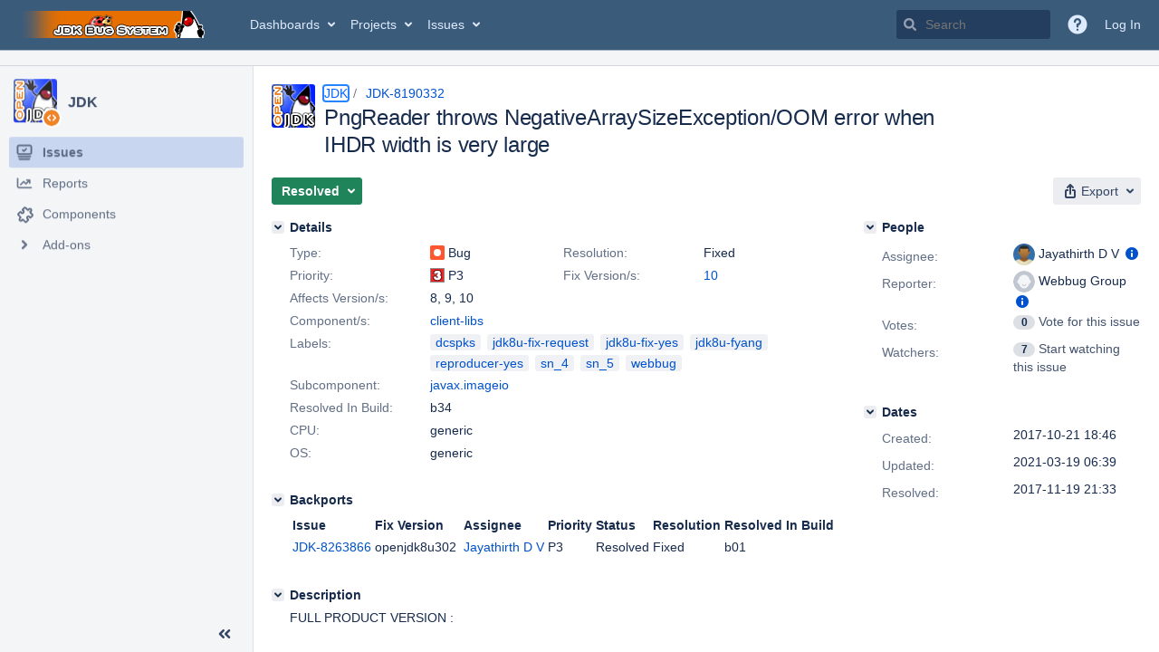

--- FILE ---
content_type: text/html;charset=UTF-8
request_url: https://bugs.openjdk.org/browse/JDK-8190332?attachmentOrder=desc
body_size: 4487
content:


<h2 style="display:none;">[JDK-8190332] PngReader throws NegativeArraySizeException/OOM error when IHDR width is very large</h2>


    














    <div class="tabwrap aui-tabs horizontal-tabs aui-tabs-disabled">
        <script>resourcePhaseCheckpoint.interaction.then(() => require('wrm/require')('wrc!commentPins'));</script><script>resourcePhaseCheckpoint.interaction.then(() => require('wrm/require')('wrc!commentPinsDiscovery'));</script>

        <ul role="tablist" id="issue-tabs" class="tabs-menu" aria-label="Activity">
                                
            
            <li class="menu-item "
                role="presentation"
                id="all-tabpanel"
                data-id="all-tabpanel"
                data-key="com.atlassian.jira.plugin.system.issuetabpanels:all-tabpanel"
                data-label="All"
                data-href="/browse/JDK-8190332?page=com.atlassian.jira.plugin.system.issuetabpanels:all-tabpanel"
            >
                                    <a role="tab" aria-selected="false" aria-controls="all-tabpanel-tabpanel" id="all-tabpanel-link" href="/browse/JDK-8190332?page=com.atlassian.jira.plugin.system.issuetabpanels:all-tabpanel" tabindex="-1" class="ajax-activity-content">All</a>
                            </li>
                                
            
            <li class="menu-item  active-tab active "
                role="presentation"
                id="comment-tabpanel"
                data-id="comment-tabpanel"
                data-key="com.atlassian.jira.plugin.system.issuetabpanels:comment-tabpanel"
                data-label="Comments"
                data-href="/browse/JDK-8190332?page=com.atlassian.jira.plugin.system.issuetabpanels:comment-tabpanel"
            >
                                    <a role="tab" aria-controls="comment-tabpanel-tabpanel" id="comment-tabpanel-link" aria-selected="true" tabindex="0">Comments</a>
                            </li>
                                
            
            <li class="menu-item "
                role="presentation"
                id="worklog-tabpanel"
                data-id="worklog-tabpanel"
                data-key="com.atlassian.jira.plugin.system.issuetabpanels:worklog-tabpanel"
                data-label="Work Log"
                data-href="/browse/JDK-8190332?page=com.atlassian.jira.plugin.system.issuetabpanels:worklog-tabpanel"
            >
                                    <a role="tab" aria-selected="false" aria-controls="worklog-tabpanel-tabpanel" id="worklog-tabpanel-link" href="/browse/JDK-8190332?page=com.atlassian.jira.plugin.system.issuetabpanels:worklog-tabpanel" tabindex="-1" class="ajax-activity-content">Work Log</a>
                            </li>
                                
            
            <li class="menu-item "
                role="presentation"
                id="changehistory-tabpanel"
                data-id="changehistory-tabpanel"
                data-key="com.atlassian.jira.plugin.system.issuetabpanels:changehistory-tabpanel"
                data-label="History"
                data-href="/browse/JDK-8190332?page=com.atlassian.jira.plugin.system.issuetabpanels:changehistory-tabpanel"
            >
                                    <a role="tab" aria-selected="false" aria-controls="changehistory-tabpanel-tabpanel" id="changehistory-tabpanel-link" href="/browse/JDK-8190332?page=com.atlassian.jira.plugin.system.issuetabpanels:changehistory-tabpanel" tabindex="-1" class="ajax-activity-content">History</a>
                            </li>
                                
            
            <li class="menu-item "
                role="presentation"
                id="activity-stream-issue-tab"
                data-id="activity-stream-issue-tab"
                data-key="com.atlassian.streams.streams-jira-plugin:activity-stream-issue-tab"
                data-label="Activity"
                data-href="/browse/JDK-8190332?page=com.atlassian.streams.streams-jira-plugin:activity-stream-issue-tab"
            >
                                    <a role="tab" aria-selected="false" aria-controls="activity-stream-issue-tab-tabpanel" id="activity-stream-issue-tab-link" href="/browse/JDK-8190332?page=com.atlassian.streams.streams-jira-plugin:activity-stream-issue-tab" tabindex="-1" class="ajax-activity-content">Activity</a>
                            </li>
                </ul>

                    <div class="sortwrap">
                                    <button id="sort-button" class="issue-activity-sort-link aui-button aui-button-compact aui-button-subtle ajax-activity-content" data-tab-sort data-ajax="/browse/JDK-8190332?actionOrder=asc" data-order="asc" title="Reverse sort direction">
                        <span class="activity-tab-sort-label">Newest first</span>
                        <span class="aui-icon activity-tab-sort-down"></span>
                    </button>
                            </div>
                        <div class="tabs-pane active-pane"></div>
    </div>
                                <div class="issuePanelWrapper" id="comment-tabpanel-tabpanel" tabindex="0" role="tabpanel" aria-labelledby="comment-tabpanel-link">
            <div class="issuePanelProgress"></div>
            <div class="issuePanelContainer" id="issue_actions_container">
                <div class="issuePanelHeaderContainer" id="issue_actions_header_container">
                    




                </div>
                                                            



<div id="comment-14408003" class="issue-data-block activity-comment twixi-block  expanded ">
    <div class="twixi-wrap verbose actionContainer">
        <div class="action-head">
            <h3>
                <button class="twixi icon-default aui-icon aui-icon-small aui-iconfont-expanded">
                    Collapse comment:         
    
    
    
    
                            Andrew Hughes added a comment - 2021-03-18 20:17     
                </button>
            </h3>
            <div class="action-details">        
    
    
    
    
                            



    <a class="user-hover user-avatar" rel="andrew" id="commentauthor_14408003_verbose" href="/secure/ViewProfile.jspa?name=andrew"><span class="aui-avatar aui-avatar-xsmall"><span class="aui-avatar-inner"><img src="https://bugs.openjdk.org/secure/useravatar?size=xsmall&amp;avatarId=10122" alt="" loading="lazy" /></span></span> Andrew Hughes</a>
 added a comment  - <a href='/browse/JDK-8190332?focusedId=14408003&page=com.atlassian.jira.plugin.system.issuetabpanels:comment-tabpanel#comment-14408003' class='commentdate_14408003_verbose subText comment-created-date-link'><span
                class='date user-tz' title='2021-03-18 20:17'><time class='livestamp'
                                                                     datetime='2021-03-18T20:17:10-0700'>2021-03-18 20:17</time></span></a>       </div>
        </div>
        <div class="action-body flooded">Warily approving. Although this corrects bad behaviour, we may need to revert this if code is found to be relying on the existing behaviour. </div>
        <div class="action-links action-comment-actions">
                                        </div>
    </div>
    <div class="twixi-wrap concise actionContainer">
        <div class="action-head">
            <h3>
                <button class="twixi icon-default aui-icon aui-icon-small aui-iconfont-collapsed">
                    Expand comment:         
    
    
    
    
                            Andrew Hughes added a comment - 2021-03-18 20:17     
                </button>
            </h3>
            <div class="action-details flooded">
                        
    
    
    
    
                            



    <a class="user-hover user-avatar" rel="andrew" id="commentauthor_14408003_concise" href="/secure/ViewProfile.jspa?name=andrew"><span class="aui-avatar aui-avatar-xsmall"><span class="aui-avatar-inner"><img src="https://bugs.openjdk.org/secure/useravatar?size=xsmall&amp;avatarId=10122" alt="" loading="lazy" /></span></span> Andrew Hughes</a>
 added a comment  - <a href='/browse/JDK-8190332?focusedId=14408003&page=com.atlassian.jira.plugin.system.issuetabpanels:comment-tabpanel#comment-14408003' class='commentdate_14408003_concise subText comment-created-date-link'><span
                class='date user-tz' title='2021-03-18 20:17'><time class='livestamp'
                                                                     datetime='2021-03-18T20:17:10-0700'>2021-03-18 20:17</time></span></a>                        Warily approving. Although this corrects bad behaviour, we may need to revert this if code is found to be relying on the existing behaviour.             </div>
        </div>
    </div>
</div>
                                             



<div id="comment-14407832" class="issue-data-block activity-comment twixi-block  expanded ">
    <div class="twixi-wrap verbose actionContainer">
        <div class="action-head">
            <h3>
                <button class="twixi icon-default aui-icon aui-icon-small aui-iconfont-expanded">
                    Collapse comment:         
    
    
                                            
    
    
                            Fei Yang added a comment - 2021-03-18 02:08, Edited by Fei Yang - 2021-03-18 02:09     
                </button>
            </h3>
            <div class="action-details">        
    
    
                                            
    
    
                            



    <a class="user-hover user-avatar" rel="fyang" id="commentauthor_14407832_verbose" href="/secure/ViewProfile.jspa?name=fyang"><span class="aui-avatar aui-avatar-xsmall"><span class="aui-avatar-inner"><img src="https://bugs.openjdk.org/secure/useravatar?size=xsmall&amp;avatarId=10122" alt="" loading="lazy" /></span></span> Fei Yang</a>
 added a comment  - <a href='/browse/JDK-8190332?focusedId=14407832&page=com.atlassian.jira.plugin.system.issuetabpanels:comment-tabpanel#comment-14407832' class='commentdate_14407832_verbose subText comment-created-date-link'><span
                class='date user-tz' title='2021-03-18 02:08'><time class='livestamp'
                                                                     datetime='2021-03-18T02:08:39-0700'>2021-03-18 02:08</time></span></a>   - <span class="subText update-info" title="Fei Yang - 2021-03-18 02:09">edited</span>      </div>
        </div>
        <div class="action-body flooded">Fix Request [8u]<br/>
<br/>
Backport to fix this compatibility issue: undefined java API behaviour. <br/>
Patch applies cleanly after path shuffling.  The provided jtreg test fails without the patch and passes otherwise. <br/>
Also performed full jtreg test on x86_64 Linux.  </div>
        <div class="action-links action-comment-actions">
                                        </div>
    </div>
    <div class="twixi-wrap concise actionContainer">
        <div class="action-head">
            <h3>
                <button class="twixi icon-default aui-icon aui-icon-small aui-iconfont-collapsed">
                    Expand comment:         
    
    
                                            
    
    
                            Fei Yang added a comment - 2021-03-18 02:08, Edited by Fei Yang - 2021-03-18 02:09     
                </button>
            </h3>
            <div class="action-details flooded">
                        
    
    
                                            
    
    
                            



    <a class="user-hover user-avatar" rel="fyang" id="commentauthor_14407832_concise" href="/secure/ViewProfile.jspa?name=fyang"><span class="aui-avatar aui-avatar-xsmall"><span class="aui-avatar-inner"><img src="https://bugs.openjdk.org/secure/useravatar?size=xsmall&amp;avatarId=10122" alt="" loading="lazy" /></span></span> Fei Yang</a>
 added a comment  - <a href='/browse/JDK-8190332?focusedId=14407832&page=com.atlassian.jira.plugin.system.issuetabpanels:comment-tabpanel#comment-14407832' class='commentdate_14407832_concise subText comment-created-date-link'><span
                class='date user-tz' title='2021-03-18 02:08'><time class='livestamp'
                                                                     datetime='2021-03-18T02:08:39-0700'>2021-03-18 02:08</time></span></a>   - <span class="subText update-info" title="Fei Yang - 2021-03-18 02:09">edited</span>                       Fix Request [8u] 
 
Backport to fix this compatibility issue: undefined java API behaviour.  
Patch applies cleanly after path shuffling.  The provided jtreg test fails without the patch and passes otherwise.  
Also performed full jtreg test on x86_64 Linux.              </div>
        </div>
    </div>
</div>
                                             



<div id="comment-14135687" class="issue-data-block activity-comment twixi-block  expanded ">
    <div class="twixi-wrap verbose actionContainer">
        <div class="action-head">
            <h3>
                <button class="twixi icon-default aui-icon aui-icon-small aui-iconfont-expanded">
                    Collapse comment:         
    
    
    
    
                            HG Updates added a comment - 2017-11-29 09:50     
                </button>
            </h3>
            <div class="action-details">        
    
    
    
    
                            



    <a class="user-hover user-avatar" rel="hgupdate" id="commentauthor_14135687_verbose" href="/secure/ViewProfile.jspa?name=hgupdate"><span class="aui-avatar aui-avatar-xsmall"><span class="aui-avatar-inner"><img src="https://bugs.openjdk.org/secure/useravatar?size=xsmall&amp;avatarId=10122" alt="" loading="lazy" /></span></span> HG Updates</a>
 added a comment  - <a href='/browse/JDK-8190332?focusedId=14135687&page=com.atlassian.jira.plugin.system.issuetabpanels:comment-tabpanel#comment-14135687' class='commentdate_14135687_verbose subText comment-created-date-link'><span
                class='date user-tz' title='2017-11-29 09:50'><time class='livestamp'
                                                                     datetime='2017-11-29T09:50:06-0800'>2017-11-29 09:50</time></span></a>       </div>
        </div>
        <div class="action-body flooded">URL:   <a href="http://hg.openjdk.java.net/jdk/jdk/rev/99000fb68d0e">http://hg.openjdk.java.net/jdk/jdk/rev/99000fb68d0e</a><br/>
User:  prr<br/>
Date:  2017-11-29 17:51:24 +0000<br/>
 </div>
        <div class="action-links action-comment-actions">
                                        </div>
    </div>
    <div class="twixi-wrap concise actionContainer">
        <div class="action-head">
            <h3>
                <button class="twixi icon-default aui-icon aui-icon-small aui-iconfont-collapsed">
                    Expand comment:         
    
    
    
    
                            HG Updates added a comment - 2017-11-29 09:50     
                </button>
            </h3>
            <div class="action-details flooded">
                        
    
    
    
    
                            



    <a class="user-hover user-avatar" rel="hgupdate" id="commentauthor_14135687_concise" href="/secure/ViewProfile.jspa?name=hgupdate"><span class="aui-avatar aui-avatar-xsmall"><span class="aui-avatar-inner"><img src="https://bugs.openjdk.org/secure/useravatar?size=xsmall&amp;avatarId=10122" alt="" loading="lazy" /></span></span> HG Updates</a>
 added a comment  - <a href='/browse/JDK-8190332?focusedId=14135687&page=com.atlassian.jira.plugin.system.issuetabpanels:comment-tabpanel#comment-14135687' class='commentdate_14135687_concise subText comment-created-date-link'><span
                class='date user-tz' title='2017-11-29 09:50'><time class='livestamp'
                                                                     datetime='2017-11-29T09:50:06-0800'>2017-11-29 09:50</time></span></a>                        URL:    http://hg.openjdk.java.net/jdk/jdk/rev/99000fb68d0e  
User:  prr 
Date:  2017-11-29 17:51:24 +0000 
             </div>
        </div>
    </div>
</div>
                                             



<div id="comment-14132328" class="issue-data-block activity-comment twixi-block  expanded ">
    <div class="twixi-wrap verbose actionContainer">
        <div class="action-head">
            <h3>
                <button class="twixi icon-default aui-icon aui-icon-small aui-iconfont-expanded">
                    Collapse comment:         
    
    
    
    
                            HG Updates added a comment - 2017-11-19 21:33     
                </button>
            </h3>
            <div class="action-details">        
    
    
    
    
                            



    <a class="user-hover user-avatar" rel="hgupdate" id="commentauthor_14132328_verbose" href="/secure/ViewProfile.jspa?name=hgupdate"><span class="aui-avatar aui-avatar-xsmall"><span class="aui-avatar-inner"><img src="https://bugs.openjdk.org/secure/useravatar?size=xsmall&amp;avatarId=10122" alt="" loading="lazy" /></span></span> HG Updates</a>
 added a comment  - <a href='/browse/JDK-8190332?focusedId=14132328&page=com.atlassian.jira.plugin.system.issuetabpanels:comment-tabpanel#comment-14132328' class='commentdate_14132328_verbose subText comment-created-date-link'><span
                class='date user-tz' title='2017-11-19 21:33'><time class='livestamp'
                                                                     datetime='2017-11-19T21:33:11-0800'>2017-11-19 21:33</time></span></a>       </div>
        </div>
        <div class="action-body flooded">URL:   <a href="http://hg.openjdk.java.net/jdk/client/rev/99000fb68d0e">http://hg.openjdk.java.net/jdk/client/rev/99000fb68d0e</a><br/>
User:  jdv<br/>
Date:  2017-11-20 05:36:40 +0000<br/>
 </div>
        <div class="action-links action-comment-actions">
                                        </div>
    </div>
    <div class="twixi-wrap concise actionContainer">
        <div class="action-head">
            <h3>
                <button class="twixi icon-default aui-icon aui-icon-small aui-iconfont-collapsed">
                    Expand comment:         
    
    
    
    
                            HG Updates added a comment - 2017-11-19 21:33     
                </button>
            </h3>
            <div class="action-details flooded">
                        
    
    
    
    
                            



    <a class="user-hover user-avatar" rel="hgupdate" id="commentauthor_14132328_concise" href="/secure/ViewProfile.jspa?name=hgupdate"><span class="aui-avatar aui-avatar-xsmall"><span class="aui-avatar-inner"><img src="https://bugs.openjdk.org/secure/useravatar?size=xsmall&amp;avatarId=10122" alt="" loading="lazy" /></span></span> HG Updates</a>
 added a comment  - <a href='/browse/JDK-8190332?focusedId=14132328&page=com.atlassian.jira.plugin.system.issuetabpanels:comment-tabpanel#comment-14132328' class='commentdate_14132328_concise subText comment-created-date-link'><span
                class='date user-tz' title='2017-11-19 21:33'><time class='livestamp'
                                                                     datetime='2017-11-19T21:33:11-0800'>2017-11-19 21:33</time></span></a>                        URL:    http://hg.openjdk.java.net/jdk/client/rev/99000fb68d0e  
User:  jdv 
Date:  2017-11-20 05:36:40 +0000 
             </div>
        </div>
    </div>
</div>
                                             



<div id="comment-14130304" class="issue-data-block activity-comment twixi-block  expanded ">
    <div class="twixi-wrap verbose actionContainer">
        <div class="action-head">
            <h3>
                <button class="twixi icon-default aui-icon aui-icon-small aui-iconfont-expanded">
                    Collapse comment:         
    
    
    
    
                            Jayathirth D V added a comment - 2017-11-13 00:45     
                </button>
            </h3>
            <div class="action-details">        
    
    
    
    
                            



    <a class="user-hover user-avatar" rel="jdv" id="commentauthor_14130304_verbose" href="/secure/ViewProfile.jspa?name=jdv"><span class="aui-avatar aui-avatar-xsmall"><span class="aui-avatar-inner"><img src="https://bugs.openjdk.org/secure/useravatar?size=xsmall&amp;avatarId=10109" alt="" loading="lazy" /></span></span> Jayathirth D V</a>
 added a comment  - <a href='/browse/JDK-8190332?focusedId=14130304&page=com.atlassian.jira.plugin.system.issuetabpanels:comment-tabpanel#comment-14130304' class='commentdate_14130304_verbose subText comment-created-date-link'><span
                class='date user-tz' title='2017-11-13 00:45'><time class='livestamp'
                                                                     datetime='2017-11-13T00:45:57-0800'>2017-11-13 00:45</time></span></a>       </div>
        </div>
        <div class="action-body flooded">We have to use test case from <a href="/browse/JDK-8190511" title="PngReader throws OutOfMemoryError for very small malformed PNGs" class="issue-link" data-issue-key="JDK-8190511"><strike>JDK-8190511</strike></a> to see OOM error. </div>
        <div class="action-links action-comment-actions">
                                        </div>
    </div>
    <div class="twixi-wrap concise actionContainer">
        <div class="action-head">
            <h3>
                <button class="twixi icon-default aui-icon aui-icon-small aui-iconfont-collapsed">
                    Expand comment:         
    
    
    
    
                            Jayathirth D V added a comment - 2017-11-13 00:45     
                </button>
            </h3>
            <div class="action-details flooded">
                        
    
    
    
    
                            



    <a class="user-hover user-avatar" rel="jdv" id="commentauthor_14130304_concise" href="/secure/ViewProfile.jspa?name=jdv"><span class="aui-avatar aui-avatar-xsmall"><span class="aui-avatar-inner"><img src="https://bugs.openjdk.org/secure/useravatar?size=xsmall&amp;avatarId=10109" alt="" loading="lazy" /></span></span> Jayathirth D V</a>
 added a comment  - <a href='/browse/JDK-8190332?focusedId=14130304&page=com.atlassian.jira.plugin.system.issuetabpanels:comment-tabpanel#comment-14130304' class='commentdate_14130304_concise subText comment-created-date-link'><span
                class='date user-tz' title='2017-11-13 00:45'><time class='livestamp'
                                                                     datetime='2017-11-13T00:45:57-0800'>2017-11-13 00:45</time></span></a>                        We have to use test case from   JDK-8190511   to see OOM error.             </div>
        </div>
    </div>
</div>
                                             



<div id="comment-14129383" class="issue-data-block activity-comment twixi-block  expanded ">
    <div class="twixi-wrap verbose actionContainer">
        <div class="action-head">
            <h3>
                <button class="twixi icon-default aui-icon aui-icon-small aui-iconfont-expanded">
                    Collapse comment:         
    
    
    
    
                            Jayathirth D V added a comment - 2017-11-07 22:46     
                </button>
            </h3>
            <div class="action-details">        
    
    
    
    
                            



    <a class="user-hover user-avatar" rel="jdv" id="commentauthor_14129383_verbose" href="/secure/ViewProfile.jspa?name=jdv"><span class="aui-avatar aui-avatar-xsmall"><span class="aui-avatar-inner"><img src="https://bugs.openjdk.org/secure/useravatar?size=xsmall&amp;avatarId=10109" alt="" loading="lazy" /></span></span> Jayathirth D V</a>
 added a comment  - <a href='/browse/JDK-8190332?focusedId=14129383&page=com.atlassian.jira.plugin.system.issuetabpanels:comment-tabpanel#comment-14129383' class='commentdate_14129383_verbose subText comment-created-date-link'><span
                class='date user-tz' title='2017-11-07 22:46'><time class='livestamp'
                                                                     datetime='2017-11-07T22:46:29-0800'>2017-11-07 22:46</time></span></a>       </div>
        </div>
        <div class="action-body flooded">Submitter shared image file with IEND so that we can reproduce the issue in latest JDK10.<br/>
Extracted Base64 string from that image and created new test file PngLargeIHDRWidthTest.java using which we can reproduce the issue in JDK10 latest. </div>
        <div class="action-links action-comment-actions">
                                        </div>
    </div>
    <div class="twixi-wrap concise actionContainer">
        <div class="action-head">
            <h3>
                <button class="twixi icon-default aui-icon aui-icon-small aui-iconfont-collapsed">
                    Expand comment:         
    
    
    
    
                            Jayathirth D V added a comment - 2017-11-07 22:46     
                </button>
            </h3>
            <div class="action-details flooded">
                        
    
    
    
    
                            



    <a class="user-hover user-avatar" rel="jdv" id="commentauthor_14129383_concise" href="/secure/ViewProfile.jspa?name=jdv"><span class="aui-avatar aui-avatar-xsmall"><span class="aui-avatar-inner"><img src="https://bugs.openjdk.org/secure/useravatar?size=xsmall&amp;avatarId=10109" alt="" loading="lazy" /></span></span> Jayathirth D V</a>
 added a comment  - <a href='/browse/JDK-8190332?focusedId=14129383&page=com.atlassian.jira.plugin.system.issuetabpanels:comment-tabpanel#comment-14129383' class='commentdate_14129383_concise subText comment-created-date-link'><span
                class='date user-tz' title='2017-11-07 22:46'><time class='livestamp'
                                                                     datetime='2017-11-07T22:46:29-0800'>2017-11-07 22:46</time></span></a>                        Submitter shared image file with IEND so that we can reproduce the issue in latest JDK10. 
Extracted Base64 string from that image and created new test file PngLargeIHDRWidthTest.java using which we can reproduce the issue in JDK10 latest.             </div>
        </div>
    </div>
</div>
                                             



<div id="comment-14128697" class="issue-data-block activity-comment twixi-block  expanded ">
    <div class="twixi-wrap verbose actionContainer">
        <div class="action-head">
            <h3>
                <button class="twixi icon-default aui-icon aui-icon-small aui-iconfont-expanded">
                    Collapse comment:         
    
    
    
    
                            Jayathirth D V added a comment - 2017-11-06 01:35     
                </button>
            </h3>
            <div class="action-details">        
    
    
    
    
                            



    <a class="user-hover user-avatar" rel="jdv" id="commentauthor_14128697_verbose" href="/secure/ViewProfile.jspa?name=jdv"><span class="aui-avatar aui-avatar-xsmall"><span class="aui-avatar-inner"><img src="https://bugs.openjdk.org/secure/useravatar?size=xsmall&amp;avatarId=10109" alt="" loading="lazy" /></span></span> Jayathirth D V</a>
 added a comment  - <a href='/browse/JDK-8190332?focusedId=14128697&page=com.atlassian.jira.plugin.system.issuetabpanels:comment-tabpanel#comment-14128697' class='commentdate_14128697_verbose subText comment-created-date-link'><span
                class='date user-tz' title='2017-11-06 01:35'><time class='livestamp'
                                                                     datetime='2017-11-06T01:35:40-0800'>2017-11-06 01:35</time></span></a>       </div>
        </div>
        <div class="action-body flooded">This issue relates to <a href="/browse/JDK-8190511" title="PngReader throws OutOfMemoryError for very small malformed PNGs" class="issue-link" data-issue-key="JDK-8190511"><strike>JDK-8190511</strike></a> as in both of them we are dealing with an image having very high IHDR width/height. </div>
        <div class="action-links action-comment-actions">
                                        </div>
    </div>
    <div class="twixi-wrap concise actionContainer">
        <div class="action-head">
            <h3>
                <button class="twixi icon-default aui-icon aui-icon-small aui-iconfont-collapsed">
                    Expand comment:         
    
    
    
    
                            Jayathirth D V added a comment - 2017-11-06 01:35     
                </button>
            </h3>
            <div class="action-details flooded">
                        
    
    
    
    
                            



    <a class="user-hover user-avatar" rel="jdv" id="commentauthor_14128697_concise" href="/secure/ViewProfile.jspa?name=jdv"><span class="aui-avatar aui-avatar-xsmall"><span class="aui-avatar-inner"><img src="https://bugs.openjdk.org/secure/useravatar?size=xsmall&amp;avatarId=10109" alt="" loading="lazy" /></span></span> Jayathirth D V</a>
 added a comment  - <a href='/browse/JDK-8190332?focusedId=14128697&page=com.atlassian.jira.plugin.system.issuetabpanels:comment-tabpanel#comment-14128697' class='commentdate_14128697_concise subText comment-created-date-link'><span
                class='date user-tz' title='2017-11-06 01:35'><time class='livestamp'
                                                                     datetime='2017-11-06T01:35:40-0800'>2017-11-06 01:35</time></span></a>                        This issue relates to   JDK-8190511   as in both of them we are dealing with an image having very high IHDR width/height.             </div>
        </div>
    </div>
</div>
                                             



<div id="comment-14127595" class="issue-data-block activity-comment twixi-block  expanded ">
    <div class="twixi-wrap verbose actionContainer">
        <div class="action-head">
            <h3>
                <button class="twixi icon-default aui-icon aui-icon-small aui-iconfont-expanded">
                    Collapse comment:         
    
    
    
    
                            Jayathirth D V added a comment - 2017-11-02 04:13     
                </button>
            </h3>
            <div class="action-details">        
    
    
    
    
                            



    <a class="user-hover user-avatar" rel="jdv" id="commentauthor_14127595_verbose" href="/secure/ViewProfile.jspa?name=jdv"><span class="aui-avatar aui-avatar-xsmall"><span class="aui-avatar-inner"><img src="https://bugs.openjdk.org/secure/useravatar?size=xsmall&amp;avatarId=10109" alt="" loading="lazy" /></span></span> Jayathirth D V</a>
 added a comment  - <a href='/browse/JDK-8190332?focusedId=14127595&page=com.atlassian.jira.plugin.system.issuetabpanels:comment-tabpanel#comment-14127595' class='commentdate_14127595_verbose subText comment-created-date-link'><span
                class='date user-tz' title='2017-11-02 04:13'><time class='livestamp'
                                                                     datetime='2017-11-02T04:13:24-0700'>2017-11-02 04:13</time></span></a>       </div>
        </div>
        <div class="action-body flooded">Easiest way to reproduce this issue in JDK10 using the inputstream present in the test case is to revert only IDAT_TYPE switch condition changes in PNGImageReader.readMetadata() from <a href="/browse/JDK-8164971" title="PNG metadata does not handle ImageCreationTime" class="issue-link" data-issue-key="JDK-8164971"><strike>JDK-8164971</strike></a>. So that we break readMetadata() once we hit IDAT and try to create NegativeSize array in decodePass().<br/>
<br/>
NegativeArraySizeException in JDK10:<br/>
Exception in thread &quot;main&quot; java.lang.NegativeArraySizeException<br/>
	at java.desktop/com.sun.imageio.plugins.png.PNGImageReader.decodePass(PNGImageReader.java:1078)<br/>
	at java.desktop/com.sun.imageio.plugins.png.PNGImageReader.decodeImage(PNGImageReader.java:1278)<br/>
	at java.desktop/com.sun.imageio.plugins.png.PNGImageReader.readImage(PNGImageReader.java:1399)<br/>
	at java.desktop/com.sun.imageio.plugins.png.PNGImageReader.read(PNGImageReader.java:1677)<br/>
	at java.desktop/javax.imageio.ImageIO.read(ImageIO.java:1468)<br/>
	at java.desktop/javax.imageio.ImageIO.read(ImageIO.java:1363)<br/>
	at Test.main(Test.java:21) </div>
        <div class="action-links action-comment-actions">
                                        </div>
    </div>
    <div class="twixi-wrap concise actionContainer">
        <div class="action-head">
            <h3>
                <button class="twixi icon-default aui-icon aui-icon-small aui-iconfont-collapsed">
                    Expand comment:         
    
    
    
    
                            Jayathirth D V added a comment - 2017-11-02 04:13     
                </button>
            </h3>
            <div class="action-details flooded">
                        
    
    
    
    
                            



    <a class="user-hover user-avatar" rel="jdv" id="commentauthor_14127595_concise" href="/secure/ViewProfile.jspa?name=jdv"><span class="aui-avatar aui-avatar-xsmall"><span class="aui-avatar-inner"><img src="https://bugs.openjdk.org/secure/useravatar?size=xsmall&amp;avatarId=10109" alt="" loading="lazy" /></span></span> Jayathirth D V</a>
 added a comment  - <a href='/browse/JDK-8190332?focusedId=14127595&page=com.atlassian.jira.plugin.system.issuetabpanels:comment-tabpanel#comment-14127595' class='commentdate_14127595_concise subText comment-created-date-link'><span
                class='date user-tz' title='2017-11-02 04:13'><time class='livestamp'
                                                                     datetime='2017-11-02T04:13:24-0700'>2017-11-02 04:13</time></span></a>                        Easiest way to reproduce this issue in JDK10 using the inputstream present in the test case is to revert only IDAT_TYPE switch condition changes in PNGImageReader.readMetadata() from   JDK-8164971  . So that we break readMetadata() once we hit IDAT and try to create NegativeSize array in decodePass(). 
 
NegativeArraySizeException in JDK10: 
Exception in thread &quot;main&quot; java.lang.NegativeArraySizeException 
	at java.desktop/com.sun.imageio.plugins.png.PNGImageReader.decodePass(PNGImageReader.java:1078) 
	at java.desktop/com.sun.imageio.plugins.png.PNGImageReader.decodeImage(PNGImageReader.java:1278) 
	at java.desktop/com.sun.imageio.plugins.png.PNGImageReader.readImage(PNGImageReader.java:1399) 
	at java.desktop/com.sun.imageio.plugins.png.PNGImageReader.read(PNGImageReader.java:1677) 
	at java.desktop/javax.imageio.ImageIO.read(ImageIO.java:1468) 
	at java.desktop/javax.imageio.ImageIO.read(ImageIO.java:1363) 
	at Test.main(Test.java:21)             </div>
        </div>
    </div>
</div>
                                             



<div id="comment-14127583" class="issue-data-block activity-comment twixi-block  expanded ">
    <div class="twixi-wrap verbose actionContainer">
        <div class="action-head">
            <h3>
                <button class="twixi icon-default aui-icon aui-icon-small aui-iconfont-expanded">
                    Collapse comment:         
    
    
                                            
    
    
                            Jayathirth D V added a comment - 2017-11-02 02:46, Edited by Jayathirth D V - 2017-11-02 03:52     
                </button>
            </h3>
            <div class="action-details">        
    
    
                                            
    
    
                            



    <a class="user-hover user-avatar" rel="jdv" id="commentauthor_14127583_verbose" href="/secure/ViewProfile.jspa?name=jdv"><span class="aui-avatar aui-avatar-xsmall"><span class="aui-avatar-inner"><img src="https://bugs.openjdk.org/secure/useravatar?size=xsmall&amp;avatarId=10109" alt="" loading="lazy" /></span></span> Jayathirth D V</a>
 added a comment  - <a href='/browse/JDK-8190332?focusedId=14127583&page=com.atlassian.jira.plugin.system.issuetabpanels:comment-tabpanel#comment-14127583' class='commentdate_14127583_verbose subText comment-created-date-link'><span
                class='date user-tz' title='2017-11-02 02:46'><time class='livestamp'
                                                                     datetime='2017-11-02T02:46:11-0700'>2017-11-02 02:46</time></span></a>   - <span class="subText update-info" title="Jayathirth D V - 2017-11-02 03:52">edited</span>      </div>
        </div>
        <div class="action-body flooded">Test case throws NegativeArraySizeException in 8 &amp; 9 but not in latest JDK 10 because of changes in <a href="/browse/JDK-8164971" title="PNG metadata does not handle ImageCreationTime" class="issue-link" data-issue-key="JDK-8164971"><strike>JDK-8164971</strike></a>.<br/>
<br/>
<a href="/browse/JDK-8164971" title="PNG metadata does not handle ImageCreationTime" class="issue-link" data-issue-key="JDK-8164971"><strike>JDK-8164971</strike></a> fix contains change which effects the behavior of this bug. After the changes present in the fix we dont break the loop in readMetadata() once we hit IDAT chunk as a result of this we continue reading metadata which touches end of inputstream and we throw EOFException which is nothing but IOException as size of inputstream is small.<br/>
<br/>
Although fix present in <a href="/browse/JDK-8164971" title="PNG metadata does not handle ImageCreationTime" class="issue-link" data-issue-key="JDK-8164971"><strike>JDK-8164971</strike></a> looks like it is resolving this issue by throwing IOException as per spec it is not. Because if we actually have inputstream containing large amount of data and all critical chunks we will finish readMetadata() call and hit decodePass() function and calculate bytesPerRow and we will throw NegativeArraySizeException in JDK10 also.<br/>
<br/>
IOException in JDK10 after the changes present in <a href="/browse/JDK-8164971" title="PNG metadata does not handle ImageCreationTime" class="issue-link" data-issue-key="JDK-8164971"><strike>JDK-8164971</strike></a> :<br/>
Exception in thread &quot;main&quot; javax.imageio.IIOException: Error reading PNG metadata<br/>
	at java.desktop/com.sun.imageio.plugins.png.PNGImageReader.readMetadata(PNGImageReader.java:849)<br/>
	at java.desktop/com.sun.imageio.plugins.png.PNGImageReader.readImage(PNGImageReader.java:1310)<br/>
	at java.desktop/com.sun.imageio.plugins.png.PNGImageReader.read(PNGImageReader.java:1674)<br/>
	at java.desktop/javax.imageio.ImageIO.read(ImageIO.java:1468)<br/>
	at java.desktop/javax.imageio.ImageIO.read(ImageIO.java:1363)<br/>
	at Test.main(Test.java:21)<br/>
Caused by: java.io.EOFException<br/>
	at java.desktop/javax.imageio.stream.ImageInputStreamImpl.readInt(ImageInputStreamImpl.java:251)<br/>
	at java.desktop/com.sun.imageio.plugins.png.PNGImageReader.readMetadata(PNGImageReader.java:719)<br/>
	... 5 more<br/>
<br/>
We need to fix this issue in decodePass() so that we can actually create huge PNG image whose (inputBands * passWidth * bitDepth) &gt; (2 to the power of 31). PNG spec doesnt limit any range on width and height of the image but it stores them in 4 byte. The maximum for each is (2 to the power of 31) in order to accommodate languages that have difficulty with unsigned 4-byte values. </div>
        <div class="action-links action-comment-actions">
                                        </div>
    </div>
    <div class="twixi-wrap concise actionContainer">
        <div class="action-head">
            <h3>
                <button class="twixi icon-default aui-icon aui-icon-small aui-iconfont-collapsed">
                    Expand comment:         
    
    
                                            
    
    
                            Jayathirth D V added a comment - 2017-11-02 02:46, Edited by Jayathirth D V - 2017-11-02 03:52     
                </button>
            </h3>
            <div class="action-details flooded">
                        
    
    
                                            
    
    
                            



    <a class="user-hover user-avatar" rel="jdv" id="commentauthor_14127583_concise" href="/secure/ViewProfile.jspa?name=jdv"><span class="aui-avatar aui-avatar-xsmall"><span class="aui-avatar-inner"><img src="https://bugs.openjdk.org/secure/useravatar?size=xsmall&amp;avatarId=10109" alt="" loading="lazy" /></span></span> Jayathirth D V</a>
 added a comment  - <a href='/browse/JDK-8190332?focusedId=14127583&page=com.atlassian.jira.plugin.system.issuetabpanels:comment-tabpanel#comment-14127583' class='commentdate_14127583_concise subText comment-created-date-link'><span
                class='date user-tz' title='2017-11-02 02:46'><time class='livestamp'
                                                                     datetime='2017-11-02T02:46:11-0700'>2017-11-02 02:46</time></span></a>   - <span class="subText update-info" title="Jayathirth D V - 2017-11-02 03:52">edited</span>                       Test case throws NegativeArraySizeException in 8 &amp; 9 but not in latest JDK 10 because of changes in   JDK-8164971  . 
 
  JDK-8164971   fix contains change which effects the behavior of this bug. After the changes present in the fix we dont break the loop in readMetadata() once we hit IDAT chunk as a result of this we continue reading metadata which touches end of inputstream and we throw EOFException which is nothing but IOException as size of inputstream is small. 
 
Although fix present in   JDK-8164971   looks like it is resolving this issue by throwing IOException as per spec it is not. Because if we actually have inputstream containing large amount of data and all critical chunks we will finish readMetadata() call and hit decodePass() function and calculate bytesPerRow and we will throw NegativeArraySizeException in JDK10 also. 
 
IOException in JDK10 after the changes present in   JDK-8164971   : 
Exception in thread &quot;main&quot; javax.imageio.IIOException: Error reading PNG metadata 
	at java.desktop/com.sun.imageio.plugins.png.PNGImageReader.readMetadata(PNGImageReader.java:849) 
	at java.desktop/com.sun.imageio.plugins.png.PNGImageReader.readImage(PNGImageReader.java:1310) 
	at java.desktop/com.sun.imageio.plugins.png.PNGImageReader.read(PNGImageReader.java:1674) 
	at java.desktop/javax.imageio.ImageIO.read(ImageIO.java:1468) 
	at java.desktop/javax.imageio.ImageIO.read(ImageIO.java:1363) 
	at Test.main(Test.java:21) 
Caused by: java.io.EOFException 
	at java.desktop/javax.imageio.stream.ImageInputStreamImpl.readInt(ImageInputStreamImpl.java:251) 
	at java.desktop/com.sun.imageio.plugins.png.PNGImageReader.readMetadata(PNGImageReader.java:719) 
	... 5 more 
 
We need to fix this issue in decodePass() so that we can actually create huge PNG image whose (inputBands * passWidth * bitDepth) &gt; (2 to the power of 31). PNG spec doesnt limit any range on width and height of the image but it stores them in 4 byte. The maximum for each is (2 to the power of 31) in order to accommodate languages that have difficulty with unsigned 4-byte values.             </div>
        </div>
    </div>
</div>
                                             



<div id="comment-14127016" class="issue-data-block activity-comment twixi-block  expanded ">
    <div class="twixi-wrap verbose actionContainer">
        <div class="action-head">
            <h3>
                <button class="twixi icon-default aui-icon aui-icon-small aui-iconfont-expanded">
                    Collapse comment:         
    
    
    
    
                            Jayathirth D V added a comment - 2017-10-31 01:07     
                </button>
            </h3>
            <div class="action-details">        
    
    
    
    
                            



    <a class="user-hover user-avatar" rel="jdv" id="commentauthor_14127016_verbose" href="/secure/ViewProfile.jspa?name=jdv"><span class="aui-avatar aui-avatar-xsmall"><span class="aui-avatar-inner"><img src="https://bugs.openjdk.org/secure/useravatar?size=xsmall&amp;avatarId=10109" alt="" loading="lazy" /></span></span> Jayathirth D V</a>
 added a comment  - <a href='/browse/JDK-8190332?focusedId=14127016&page=com.atlassian.jira.plugin.system.issuetabpanels:comment-tabpanel#comment-14127016' class='commentdate_14127016_verbose subText comment-created-date-link'><span
                class='date user-tz' title='2017-10-31 01:07'><time class='livestamp'
                                                                     datetime='2017-10-31T01:07:33-0700'>2017-10-31 01:07</time></span></a>       </div>
        </div>
        <div class="action-body flooded">Was able to reproduce the issue and it is a generic issue and not specific to OS. </div>
        <div class="action-links action-comment-actions">
                                        </div>
    </div>
    <div class="twixi-wrap concise actionContainer">
        <div class="action-head">
            <h3>
                <button class="twixi icon-default aui-icon aui-icon-small aui-iconfont-collapsed">
                    Expand comment:         
    
    
    
    
                            Jayathirth D V added a comment - 2017-10-31 01:07     
                </button>
            </h3>
            <div class="action-details flooded">
                        
    
    
    
    
                            



    <a class="user-hover user-avatar" rel="jdv" id="commentauthor_14127016_concise" href="/secure/ViewProfile.jspa?name=jdv"><span class="aui-avatar aui-avatar-xsmall"><span class="aui-avatar-inner"><img src="https://bugs.openjdk.org/secure/useravatar?size=xsmall&amp;avatarId=10109" alt="" loading="lazy" /></span></span> Jayathirth D V</a>
 added a comment  - <a href='/browse/JDK-8190332?focusedId=14127016&page=com.atlassian.jira.plugin.system.issuetabpanels:comment-tabpanel#comment-14127016' class='commentdate_14127016_concise subText comment-created-date-link'><span
                class='date user-tz' title='2017-10-31 01:07'><time class='livestamp'
                                                                     datetime='2017-10-31T01:07:33-0700'>2017-10-31 01:07</time></span></a>                        Was able to reproduce the issue and it is a generic issue and not specific to OS.             </div>
        </div>
    </div>
</div>
                                             <div class="message-container">
    <button class="collapsed-actions collapsed-comment-tabpanel show-more-comment-tabpanel show-more-tab-items aui-button" data-fetch-mode="older" data-url="/browse/JDK-8190332?page=com.atlassian.jira.plugin.system.issuetabpanels:comment-tabpanel&fetchMode=OLDER&actionOrder=desc&fromDate=2017-10-31T08%3A07%3A33.000%2B0000" data-url-all="/browse/JDK-8190332?page=com.atlassian.jira.plugin.system.issuetabpanels:comment-tabpanel&fetchMode=OLDER&showAll=true&actionOrder=desc&fromDate=2017-10-31T08%3A07%3A33.000%2B0000" data-load-all-message="select to load all" >Load more older comments</button>
</div>                                                 </div>
        </div>
                                                

--- FILE ---
content_type: application/javascript
request_url: https://bugs.openjdk.org/T2ZRHZIvG2oJfE2VN25FxnDF/OaaXbtVbw7NSkS/C3IsAg/JzQj/OScocj0B
body_size: 164384
content:
(function(){if(typeof Array.prototype.entries!=='function'){Object.defineProperty(Array.prototype,'entries',{value:function(){var index=0;const array=this;return {next:function(){if(index<array.length){return {value:[index,array[index++]],done:false};}else{return {done:true};}},[Symbol.iterator]:function(){return this;}};},writable:true,configurable:true});}}());(function(){gz();JQM();lbM();var Bh=function xS(mp,rA){var UX=xS;var wX=Mb(new Number(A3),sr);var Nk=wX;wX.set(mp);for(mp;Nk+mp!=I5;mp){switch(Nk+mp){case g0:{sT[bU(typeof rW()[HQ(CQ)],hU([],[][[]]))?rW()[HQ(Wm)].apply(null,[ZT,VQ(VQ(QT)),fr]):rW()[HQ(GU)].call(null,Um,Pr,Zk)]=function(IU){mX.push(VO);var IA=IU&&IU[bU(typeof QA()[Gh(GU)],hU('',[][[]]))?QA()[Gh(KJ)](Yq,Pp,vO):QA()[Gh(KX)](YT,ck,Vb)]?function Wk(){mX.push(Sj);var Jb;return Jb=IU[QA()[Gh(Op)](Uc,Xr,VQ(VQ([])))],mX.pop(),Jb;}:function Gb(){return IU;};sT[QA()[Gh(Nh)].call(null,xJ,JS,JQ)](IA,bU(typeof Jk()[vb(QT)],'undefined')?Jk()[vb(QT)](MS,pm,PW,Dh,Kr,jU):Jk()[vb(hk)](FT,fO,vS,VT,VQ(VQ([])),hT),IA);var ES;return mX.pop(),ES=IA,ES;};mp-=fz;}break;case zz:{mp-=dY;var sT=function(nf){mX.push(sh);if(sp[nf]){var YO;return YO=sp[nf][WQ()[Nb(QT)](dS,dS,bX,Tq,fq)],mX.pop(),YO;}var QU=sp[nf]=Ih(Kg,[hA(typeof lW()[WA(KJ)],hU('',[][[]]))?lW()[WA(GS)](DW,vX):lW()[WA(tQ)](Mk,gX),nf,QA()[Gh(gX)](Gk,Qh,VS),VQ(A3),WQ()[Nb(QT)](jT,BU,bX,Tq,fq),{}]);dT[nf].call(QU[WQ()[Nb(QT)].apply(null,[Cb,VQ(VQ([])),bX,Tq,fq])],QU,QU[hA(typeof WQ()[Nb(QT)],hU(bU(typeof rW()[HQ(Vb)],hU([],[][[]]))?rW()[HQ(Vb)](BA,VQ(VQ({})),lU):rW()[HQ(GU)](JA,VQ(VQ(QT)),Aj),[][[]]))?WQ()[Nb(MS)].apply(null,[nh,VQ(MS),Zr,hO,DS]):WQ()[Nb(QT)](pO,vO,bX,Tq,fq)],sT);QU[QA()[Gh(gX)](Gk,Qh,Vb)]=VQ(VQ([]));var TW;return TW=QU[WQ()[Nb(QT)].call(null,tX,Rq,bX,Tq,fq)],mX.pop(),TW;};}break;case T4:{mp+=N2;for(var kA=MS;vQ(kA,rA[rW()[HQ(QT)].apply(null,[Qq,VQ(VQ({})),jS])]);kA++){var fJ=rA[kA];if(bU(fJ,null)&&bU(fJ,undefined)){for(var xO in fJ){if(FK[hA(typeof rW()[HQ(Tq)],hU([],[][[]]))?rW()[HQ(GU)](pb,jQ,CT):rW()[HQ(Op)](xJ,VQ(VQ(MS)),Lq)][bU(typeof rW()[HQ(PT)],hU('',[][[]]))?rW()[HQ(hk)].call(null,DX,Kr,Qh):rW()[HQ(GU)](SO,Kr,QW)][lW()[WA(Wm)].call(null,Yj,Db)].call(fJ,xO)){NQ[xO]=fJ[xO];}}}}}break;case t5:{sT[WT()[G3(QT)].apply(null,[OX,sW,VS,QO,tX,MS])]=function(Fh,QJ){return Ih.apply(this,[Z,arguments]);};mp+=SD;sT[WT()[G3(GU)].call(null,OX,HS,JQ,Wb,sx,MS)]=rW()[HQ(Vb)](zO,sn,lU);var v7;return v7=sT(sT[bU(typeof QA()[Gh(Sv)],hU('',[][[]]))?QA()[Gh(fR)](Tl,Qh,gX):QA()[Gh(KX)].call(null,UC,Ln,Db)]=MS),mX.pop(),v7;}break;case pP:{mp-=CP;sT[rW()[HQ(fR)].call(null,FX,Cb,bw)]=function(Z7){return Ih.apply(this,[Zz,arguments]);};}break;case M9:{return mX.pop(),kN=lG[Ld],kN;}break;case HM:{if(bU(typeof FK[rW()[HQ(Op)].apply(null,[Om,PT,Lq])][lW()[WA(vx)].call(null,XA,Pv)],rW()[HQ(vx)](Hk,jT,BN))){FK[rW()[HQ(Op)](Om,Db,Lq)][QA()[Gh(tQ)].call(null,tT,YC,hk)](FK[rW()[HQ(Op)].call(null,Om,Jn,Lq)],bU(typeof lW()[WA(MS)],hU([],[][[]]))?lW()[WA(vx)](XA,Pv):lW()[WA(GS)].apply(null,[cG,RN]),Ih(Kg,[lW()[WA(fR)].call(null,bh,Tq),function(Fx,FN){return xS.apply(this,[rM,arguments]);},QA()[Gh(vS)](Eh,nG,VQ(VQ(QT))),VQ(VQ({})),hA(typeof lW()[WA(GS)],hU([],[][[]]))?lW()[WA(GS)].apply(null,[KN,Yl]):lW()[WA(Av)](RA,Wb),VQ(VQ([]))]));}(function(){return xS.apply(this,[kP,arguments]);}());mp+=g2;mX.pop();}break;case z0:{mp+=NV;mX.pop();}break;case vz:{var T7;mp-=B0;return mX.pop(),T7=NQ,T7;}break;case l4:{var Fx=rA[NY];var FN=rA[A3];mp+=mY;mX.push(pv);if(hA(Fx,null)||hA(Fx,undefined)){throw new (FK[QA()[Gh(Kr)](qf,Lq,KJ)])(rW()[HQ(Av)](Qf,VQ(QT),tG));}var NQ=FK[rW()[HQ(Op)].call(null,xJ,rw,Lq)](Fx);}break;case S5:{var hR=rA[NY];mX.push(dR);var VI=Ih(Kg,[hA(typeof QA()[Gh(AC)],hU([],[][[]]))?QA()[Gh(KX)].apply(null,[md,mL,Sv]):QA()[Gh(tX)].apply(null,[ZG,sx,jd]),hR[QT]]);CG(MS,hR)&&(VI[rW()[HQ(HI)].apply(null,[x6,X6,nL])]=hR[MS]),CG(GU,hR)&&(VI[QA()[Gh(VS)](YR,fZ,pb)]=hR[GU],VI[bU(typeof QA()[Gh(sx)],'undefined')?QA()[Gh(BU)](Ib,Us,DL):QA()[Gh(KX)](Zm,cv,Rw)]=hR[hk]),this[rW()[HQ(PH)](dp,SL,sw)][QA()[Gh(Tq)](fg,MN,VQ(QT))](VI);mX.pop();mp-=qc;}break;case C4:{mp+=x4;var Dn=rA[NY];var Gs=rA[A3];mX.push(kH);}break;case NB:{var Es=rA[NY];var t6=rA[A3];var OI=rA[GY];mX.push(n6);FK[bU(typeof rW()[HQ(hk)],hU([],[][[]]))?rW()[HQ(Op)](VL,k6,Lq):rW()[HQ(GU)](Zd,Dh,bL)][QA()[Gh(tQ)](Ev,YC,Ww)](Es,t6,Ih(Kg,[lW()[WA(fR)].call(null,qB,Tq),OI,bU(typeof WQ()[Nb(fR)],hU([],[][[]]))?WQ()[Nb(GU)](Sv,MS,UR,WN,bH):WQ()[Nb(MS)].call(null,k6,OL,BA,tR,hZ),VQ(QT),lW()[WA(Av)](tH,Wb),VQ(QT),QA()[Gh(vS)].call(null,zd,nG,KJ),VQ(qG[WN])]));var O7;return mX.pop(),O7=Es[t6],O7;}break;case jD:{var sp={};mp+=K4;mX.push(HL);sT[QA()[Gh(WN)](Bk,Ms,xs)]=dT;sT[lW()[WA(CQ)].call(null,Gj,sx)]=sp;sT[bU(typeof QA()[Gh(GS)],hU([],[][[]]))?QA()[Gh(Nh)](Ts,JS,gR):QA()[Gh(KX)](KR,Wv,Lq)]=function(Vn,b6,ps){mX.push(lx);if(VQ(sT[WT()[G3(QT)](OX,Pb,VQ([]),Rq,Pr,MS)](Vn,b6))){FK[rW()[HQ(Op)](fj,jQ,Lq)][QA()[Gh(tQ)](t3,YC,VQ(QT))](Vn,b6,Ih(Kg,[bU(typeof WQ()[Nb(MS)],hU(rW()[HQ(Vb)](K0,Pr,lU),[][[]]))?WQ()[Nb(GU)](sn,Wb,fT,WN,bH):WQ()[Nb(MS)](Sv,PT,xI,FT,On),VQ(VQ([])),lW()[WA(KJ)](bl,m7),ps]));}mX.pop();};}break;case vV:{FK[lW()[WA(Nh)](ZL,tG)][hA(typeof QA()[Gh(Wm)],hU('',[][[]]))?QA()[Gh(KX)].apply(null,[bn,gs,jQ]):QA()[Gh(dN)](g6,CQ,Ww)]=function(qw){mX.push(Vd);var Ex=rW()[HQ(Vb)](Vx,OL,lU);var nI=lW()[WA(Qh)](sH,sn);var w6=FK[rW()[HQ(gX)](px,Sv,Sl)](qw);for(var kv,P1,Fl=QT,S1=nI;w6[hA(typeof QA()[Gh(Av)],hU([],[][[]]))?QA()[Gh(KX)](d6,Jd,Y1):QA()[Gh(Sv)].apply(null,[jS,Jd,VQ(VQ(QT))])](lZ(Fl,QT))||(S1=lW()[WA(dC)](DH,EN),Bs(Fl,MS));Ex+=S1[QA()[Gh(Sv)](jS,Jd,hk)](Hw(qG[MS],cx(kv,xn(Dz[Hs()[Fn(GU)].apply(null,[dn,vO,GU,IC])](),MH(Bs(Fl,MS),Dz[Hs()[Fn(GU)].call(null,dn,sd,GU,IC)]())))))){P1=w6[bU(typeof Jk()[vb(MS)],hU(rW()[HQ(Vb)](Vx,OL,lU),[][[]]))?Jk()[vb(GU)].apply(null,[WN,Bd,vS,jT,sh,bX]):Jk()[vb(hk)](j6,MG,QO,Hn,dS,rl)](Fl+=bs(hk,Qd));if(nw(P1,qG[GU])){throw new VR(rW()[HQ(Qh)].call(null,Yn,Qd,S6));}kv=lZ(Dx(kv,Vb),P1);}var SI;return mX.pop(),SI=Ex,SI;};mp-=WP;}break;case V3:{mp+=MY;sT[lW()[WA(vS)](UR,rZ)]=function(qv,JL){if(Hw(JL,MS))qv=sT(qv);mX.push(Um);if(Hw(JL,Vb)){var ws;return mX.pop(),ws=qv,ws;}if(Hw(JL,Qd)&&hA(typeof qv,rW()[HQ(vS)].call(null,F6,vS,YL))&&qv&&qv[QA()[Gh(KJ)](Ns,Pp,CR)]){var Rs;return mX.pop(),Rs=qv,Rs;}var Rn=FK[rW()[HQ(Op)].apply(null,[HH,VQ(MS),Lq])][bU(typeof rW()[HQ(Sv)],hU([],[][[]]))?rW()[HQ(dN)].call(null,x6,sx,Tq):rW()[HQ(GU)].call(null,wN,VQ(VQ([])),nv)](null);sT[rW()[HQ(fR)](Yp,VQ(VQ({})),bw)](Rn);FK[bU(typeof rW()[HQ(PT)],hU([],[][[]]))?rW()[HQ(Op)].call(null,HH,vO,Lq):rW()[HQ(GU)].call(null,UZ,fR,nN)][QA()[Gh(tQ)](ML,YC,DL)](Rn,QA()[Gh(Op)](Bb,Xr,KJ),Ih(Kg,[WQ()[Nb(GU)].call(null,Ed,VQ(VQ({})),KI,WN,bH),VQ(VQ({})),lW()[WA(fR)].apply(null,[Qp,Tq]),qv]));if(Hw(JL,GU)&&I6(typeof qv,lW()[WA(dN)](fb,jQ)))for(var pH in qv)sT[QA()[Gh(Nh)](Cx,JS,Qn)](Rn,pH,function(Xd){return qv[Xd];}.bind(null,pH));var Zn;return mX.pop(),Zn=Rn,Zn;};}break;case BP:{var LL=rA[NY];var RI=rA[A3];mp+=f9;var Lx=rA[GY];mX.push(Qh);FK[rW()[HQ(Op)].call(null,WR,Nh,Lq)][QA()[Gh(tQ)].apply(null,[Fm,YC,X7])](LL,RI,Ih(Kg,[lW()[WA(fR)].call(null,PR,Tq),Lx,WQ()[Nb(GU)](X6,Pl,nZ,WN,bH),VQ(QT),lW()[WA(Av)](cL,Wb),VQ(QT),QA()[Gh(vS)](pZ,nG,ZN),VQ(QT)]));var qR;return mX.pop(),qR=LL[RI],qR;}break;case KD:{var dT=rA[NY];mp-=gE;}break;case dV:{var KZ=rA[NY];mX.push(tw);mp-=DY;var AZ=Ih(Kg,[QA()[Gh(tX)](J7,sx,Vd),KZ[Dz[hA(typeof lW()[WA(P6)],hU([],[][[]]))?lW()[WA(GS)](Ds,jZ):lW()[WA(PH)].call(null,Cp,QO)]()]]);CG(MS,KZ)&&(AZ[rW()[HQ(HI)](Tl,VQ(VQ(QT)),nL)]=KZ[MS]),CG(qG[Pr],KZ)&&(AZ[QA()[Gh(VS)].call(null,T6,fZ,tG)]=KZ[Dz[hA(typeof lW()[WA(D6)],hU('',[][[]]))?lW()[WA(GS)](W6,KC):lW()[WA(hl)](E1,W6)]()],AZ[QA()[Gh(BU)](Sj,Us,gR)]=KZ[hk]),this[rW()[HQ(PH)].apply(null,[BL,Qn,sw])][hA(typeof QA()[Gh(Dh)],'undefined')?QA()[Gh(KX)].call(null,nL,fs,ZZ):QA()[Gh(Tq)](lT,MN,VQ(VQ([])))](AZ);mX.pop();}break;case c9:{var UI=rA[NY];mX.push(Ql);var Gl=UI[rW()[HQ(CR)].call(null,W9,vO,Al)]||{};Gl[WQ()[Nb(Vb)](pb,dC,x6,Qd,tw)]=rW()[HQ(OL)].call(null,jf,Op,tQ),delete Gl[rW()[HQ(57)].call(null,1444,93,76)],UI[rW()[HQ(CR)](W9,Qh,Al)]=Gl;mX.pop();mp+=x9;}break;case Cc:{var wL=rA[NY];mX.push(JA);var lm=wL[rW()[HQ(CR)](RJ,VQ(VQ([])),Al)]||{};lm[WQ()[Nb(Vb)].call(null,Av,lU,YH,Qd,tw)]=rW()[HQ(OL)](rO,gX,tQ),delete lm[rW()[HQ(57)](1164,3,76)],wL[bU(typeof rW()[HQ(ZN)],hU([],[][[]]))?rW()[HQ(CR)].call(null,RJ,sv,Al):rW()[HQ(GU)](Ix,AC,T1)]=lm;mX.pop();mp-=U0;}break;case MP:{var lG=rA[NY];var Ld=rA[A3];var AI=rA[GY];mX.push(dG);mp+=qP;FK[rW()[HQ(Op)].call(null,ld,VQ(QT),Lq)][QA()[Gh(tQ)](hs,YC,dS)](lG,Ld,Ih(Kg,[lW()[WA(fR)](XT,Tq),AI,bU(typeof WQ()[Nb(PT)],hU(rW()[HQ(Vb)].apply(null,[AM,Db,lU]),[][[]]))?WQ()[Nb(GU)](fI,VQ(VQ({})),d7,WN,bH):WQ()[Nb(MS)](Hn,PH,KG,Ys,KJ),VQ(QT),bU(typeof lW()[WA(BC)],hU([],[][[]]))?lW()[WA(Av)](GX,Wb):lW()[WA(GS)](MR,zN),VQ(QT),QA()[Gh(vS)].apply(null,[Lh,nG,KJ]),VQ(QT)]));var kN;}break;case U3:{var Kl=rA[NY];mp-=UM;mX.push(hn);this[WQ()[Nb(Qd)].apply(null,[Tq,VQ(VQ([])),Nl,Tq,O1])]=Kl;mX.pop();}break;case f9:{var VR=function(Kl){return xS.apply(this,[ZV,arguments]);};mX.push(nd);if(hA(typeof FK[QA()[Gh(dN)](g6,CQ,vS)],rW()[HQ(vx)].call(null,UH,rw,BN))){var Jw;return mX.pop(),Jw=VQ(VQ(NY)),Jw;}mp+=cP;VR[hA(typeof rW()[HQ(Av)],hU([],[][[]]))?rW()[HQ(GU)].apply(null,[ZG,VQ(VQ([])),gZ]):rW()[HQ(hk)].call(null,Rp,Jn,Qh)]=new (FK[Hs()[Fn(QT)](bN,Ax,PT,Vd)])();VR[bU(typeof rW()[HQ(Vb)],hU('',[][[]]))?rW()[HQ(hk)](Rp,ZN,Qh):rW()[HQ(GU)].call(null,P7,VQ(VQ([])),Uw)][QA()[Gh(Wm)].apply(null,[JH,KN,KX])]=QA()[Gh(vx)].apply(null,[Ur,Ed,PW]);}break;}}};var cR=function Jv(qn,QL){'use strict';var pR=Jv;switch(qn){case f3:{var jI=QL[NY];var s6;mX.push(Vd);return s6=FK[rW()[HQ(Op)].apply(null,[fZ,VQ(QT),Lq])][QA()[Gh(Lw)](js,j7,Y1)](FK[QA()[Gh(Hn)].call(null,ml,Ol,VQ(QT))][lW()[WA(VS)].call(null,p1,cs)],jI),mX.pop(),s6;}break;case JE:{mX.push(TI);var bx=function(jI){return Jv.apply(this,[f3,arguments]);};var Ux=[QA()[Gh(Bd)].apply(null,[sA,gR,Hn]),rW()[HQ(DC)].call(null,tq,VQ(QT),IL)];var z7=Ux[bU(typeof lW()[WA(Qn)],'undefined')?lW()[WA(Hv)](cq,Pr):lW()[WA(GS)](bn,IR)](function(K6){mX.push(Tl);var jR=bx(K6);if(VQ(VQ(jR))&&VQ(VQ(jR[lW()[WA(KJ)].apply(null,[FZ,m7])]))&&VQ(VQ(jR[lW()[WA(KJ)](FZ,m7)][WT()[G3(tQ)].apply(null,[sG,dI,CQ,tX,WN,Vb])]))){jR=jR[lW()[WA(KJ)](FZ,m7)][WT()[G3(tQ)](sG,dI,JQ,SL,dN,Vb)]();var hG=hU(hA(jR[hA(typeof lW()[WA(Pv)],hU([],[][[]]))?lW()[WA(GS)](pN,Md):lW()[WA(ZR)].apply(null,[df,ls])](QA()[Gh(m7)](xN,zZ,dS)),tN(MS)),Dx(FK[rW()[HQ(vs)].apply(null,[kk,Ed,VN])](nw(jR[bU(typeof lW()[WA(YL)],'undefined')?lW()[WA(ZR)].apply(null,[df,ls]):lW()[WA(GS)](VL,sI)](hA(typeof lW()[WA(Kr)],hU([],[][[]]))?lW()[WA(GS)].call(null,NR,JG):lW()[WA(Ov)](F3,vv)),tN(MS))),MS));var RL;return mX.pop(),RL=hG,RL;}else{var xL;return xL=lW()[WA(Bd)](pJ,vx),mX.pop(),xL;}mX.pop();});var JC;return JC=z7[Jk()[vb(Qd)].call(null,Qd,EG,pb,vO,Lq,wj)](hA(typeof rW()[HQ(YL)],'undefined')?rW()[HQ(GU)](FL,VQ(VQ({})),dL):rW()[HQ(Vb)].apply(null,[Iq,X7,lU])),mX.pop(),JC;}break;case E5:{mX.push(sL);throw new (FK[QA()[Gh(Kr)].call(null,HX,Lq,VQ(VQ(MS)))])(lW()[WA(ls)].apply(null,[SN,HI]));}break;case EP:{var F7=QL[NY];var zl=QL[A3];mX.push(Hx);if(Bw(zl,null)||nw(zl,F7[rW()[HQ(QT)](zW,Rw,jS)]))zl=F7[rW()[HQ(QT)].apply(null,[zW,Vv,jS])];for(var VH=QT,As=new (FK[rW()[HQ(CQ)](C3,Dh,Nh)])(zl);vQ(VH,zl);VH++)As[VH]=F7[VH];var Jl;return mX.pop(),Jl=As,Jl;}break;case BM:{var pI=QL[NY];var YN=QL[A3];mX.push(TH);var NL=Bw(null,pI)?null:I6(QA()[Gh(CQ)](VC,jN,VQ(VQ({}))),typeof FK[bU(typeof rW()[HQ(hk)],hU('',[][[]]))?rW()[HQ(Kr)](z2,Pr,Dl):rW()[HQ(GU)](Gm,VQ(MS),A7)])&&pI[FK[rW()[HQ(Kr)](z2,Wm,Dl)][lW()[WA(sh)](Fd,YC)]]||pI[rW()[HQ(X7)](p6,Qd,U6)];if(I6(null,NL)){var cN,XI,NG,B1,Mv=[],M6=VQ(QT),mH=VQ(MS);try{var rL=mX.length;var W1=VQ(A3);if(NG=(NL=NL.call(pI))[rW()[HQ(pO)].apply(null,[Zm,VQ(MS),xH])],hA(qG[WN],YN)){if(bU(FK[rW()[HQ(Op)](J1,bI,Lq)](NL),NL)){W1=VQ(VQ(A3));return;}M6=VQ(qG[Av]);}else for(;VQ(M6=(cN=NG.call(NL))[QA()[Gh(Ov)].call(null,Z2,Hv,VQ(MS))])&&(Mv[hA(typeof QA()[Gh(sh)],hU([],[][[]]))?QA()[Gh(KX)].call(null,pC,VL,KJ):QA()[Gh(Tq)].call(null,ks,MN,Ww)](cN[bU(typeof lW()[WA(zI)],hU([],[][[]]))?lW()[WA(fR)].apply(null,[wH,Tq]):lW()[WA(GS)].apply(null,[m6,r1])]),bU(Mv[rW()[HQ(QT)](wj,VQ([]),jS)],YN));M6=VQ(QT));}catch(ER){mX.splice(xn(rL,MS),Infinity,TH);mH=VQ(Dz[lW()[WA(PH)].apply(null,[NA,QO])]()),XI=ER;}finally{mX.splice(xn(rL,MS),Infinity,TH);try{var Is=mX.length;var dw=VQ({});if(VQ(M6)&&I6(null,NL[bU(typeof lW()[WA(bX)],'undefined')?lW()[WA(Ov)](bp,vv):lW()[WA(GS)](FC,Xx)])&&(B1=NL[bU(typeof lW()[WA(Y1)],hU([],[][[]]))?lW()[WA(Ov)].apply(null,[bp,vv]):lW()[WA(GS)].apply(null,[Rd,kR])](),bU(FK[bU(typeof rW()[HQ(Wb)],hU([],[][[]]))?rW()[HQ(Op)].apply(null,[J1,GS,Lq]):rW()[HQ(GU)](hZ,E7,r7)](B1),B1))){dw=VQ(VQ([]));return;}}finally{mX.splice(xn(Is,MS),Infinity,TH);if(dw){mX.pop();}if(mH)throw XI;}if(W1){mX.pop();}}var cn;return mX.pop(),cn=Mv,cn;}mX.pop();}break;case Zz:{var Ad=QL[NY];mX.push(vn);if(FK[rW()[HQ(CQ)].call(null,sW,E7,Nh)][rW()[HQ(t7)](UR,Ax,Xl)](Ad)){var hL;return mX.pop(),hL=Ad,hL;}mX.pop();}break;case R0:{var vC=QL[NY];return vC;}break;case rc:{mX.push(Yw);if(VQ(CG(QA()[Gh(t7)](FU,vv,VQ(VQ(MS))),FK[QA()[Gh(Hn)](ML,Ol,Wm)]))){var H6;return mX.pop(),H6=null,H6;}var bC=FK[QA()[Gh(Hn)](ML,Ol,xs)][QA()[Gh(t7)](FU,vv,Hn)];var Il=bC[WQ()[Nb(IL)](rZ,VQ(VQ({})),qZ,tQ,vG)];var XC=bC[rW()[HQ(ml)](CU,CR,UC)];var q6=bC[WQ()[Nb(Vb)](X6,VS,lC,Qd,tw)];var XN;return XN=[Il,hA(XC,QT)?QT:nw(XC,QT)?tN(MS):tN(GU),q6||(bU(typeof WT()[G3(QT)],hU([],[][[]]))?WT()[G3(Qn)](Nn,xx,jQ,Nh,HI,Qd):WT()[G3(Nh)](Bl,nx,GS,Vv,BU,YI))],mX.pop(),XN;}break;case q9:{mX.push(pG);var dd={};var Qs={};try{var Od=mX.length;var cC=VQ({});var OC=new (FK[rW()[HQ(f6)](IG,PT,Rw)])(qG[WN],QT)[Jk()[vb(Qh)](WN,IR,sx,QT,xs,nU)](rW()[HQ(OG)].apply(null,[XQ,VQ(VQ(QT)),GS]));var Vw=OC[Jk()[vb(dC)](Nh,UZ,Pv,dS,jQ,nU)](rW()[HQ(ls)].call(null,dU,fR,Fv));var BH=OC[rW()[HQ(Zk)].apply(null,[mJ,PH,q7])](Vw[QA()[Gh(ON)].apply(null,[gr,Ax,VQ({})])]);var SZ=OC[rW()[HQ(Zk)].call(null,mJ,E7,q7)](Vw[rW()[HQ(O1)](qh,nh,QI)]);dd=Ih(Kg,[WT()[G3(IL)](U6,jh,Tq,Gd,hC,Sv),BH,rW()[HQ(YC)].call(null,rQ,X7,BC),SZ]);var lR=new (FK[hA(typeof rW()[HQ(ls)],'undefined')?rW()[HQ(GU)].apply(null,[qN,k6,sd]):rW()[HQ(f6)](IG,ds,Rw)])(QT,QT)[hA(typeof Jk()[vb(IL)],hU([],[][[]]))?Jk()[vb(hk)](mN,Td,IL,rZ,Hn,GS):Jk()[vb(Qh)](WN,IR,IL,AC,Av,nU)](lW()[WA(kR)](tO,OG));var kd=lR[Jk()[vb(dC)].call(null,Nh,UZ,Rq,Av,VQ(VQ(MS)),nU)](hA(typeof rW()[HQ(CR)],'undefined')?rW()[HQ(GU)](lv,pO,bX):rW()[HQ(ls)](dU,Ov,Fv));var c6=lR[bU(typeof rW()[HQ(Cb)],hU([],[][[]]))?rW()[HQ(Zk)].apply(null,[mJ,dC,q7]):rW()[HQ(GU)].apply(null,[vL,Sv,UR])](kd[QA()[Gh(ON)](gr,Ax,pb)]);var K7=lR[hA(typeof rW()[HQ(bX)],hU([],[][[]]))?rW()[HQ(GU)].call(null,Ws,VQ(MS),En):rW()[HQ(Zk)](mJ,sn,q7)](kd[hA(typeof rW()[HQ(ql)],hU('',[][[]]))?rW()[HQ(GU)](jC,X7,Hx):rW()[HQ(O1)](qh,dS,QI)]);Qs=Ih(Kg,[lW()[WA(Lw)](tW,QI),c6,QA()[Gh(f6)](Mf,Yd,nh),K7]);}finally{mX.splice(xn(Od,MS),Infinity,pG);var zn;return zn=Ih(Kg,[lW()[WA(hO)](lT,I7),dd[WT()[G3(IL)](U6,jh,Vd,Ax,bI,Sv)]||null,rW()[HQ(bw)](HJ,Qn,nR),dd[rW()[HQ(YC)](rQ,VQ([]),BC)]||null,rW()[HQ(Fm)].apply(null,[Lr,Bd,A1]),Qs[lW()[WA(Lw)](tW,QI)]||null,QA()[Gh(VG)](NX,fI,Gd),Qs[QA()[Gh(f6)](Mf,Yd,JQ)]||null]),mX.pop(),zn;}mX.pop();}break;case dP:{var gL=QL[NY];mX.push(UG);if(hA([QA()[Gh(nL)].call(null,xw,nl,ZZ),QA()[Gh(NI)](Wp,OH,VQ(QT)),Jk()[vb(Ww)].call(null,Sv,sd,Jn,lU,gX,TH)][lW()[WA(ZR)].apply(null,[Im,ls])](gL[rW()[HQ(nL)](Cx,dC,dv)][lW()[WA(KN)].call(null,Vr,Yx)]),tN(MS))){mX.pop();return;}FK[bU(typeof lW()[WA(bw)],'undefined')?lW()[WA(cw)].call(null,JH,vO):lW()[WA(GS)](U7,GG)](function(){mX.push(Q7);var zG=VQ({});try{var B6=mX.length;var X1=VQ(A3);if(VQ(zG)&&gL[rW()[HQ(nL)](Jh,CR,dv)]&&(gL[rW()[HQ(nL)](Jh,MS,dv)][QA()[Gh(jl)](JJ,QZ,jd)](hA(typeof QA()[Gh(rw)],hU([],[][[]]))?QA()[Gh(KX)](fH,PL,bI):QA()[Gh(Qw)].call(null,bj,D6,QO))||gL[rW()[HQ(nL)].call(null,Jh,Tq,dv)][QA()[Gh(jl)](JJ,QZ,BU)](rW()[HQ(GI)](Hb,jd,BU)))){zG=VQ(VQ([]));}}catch(cH){mX.splice(xn(B6,MS),Infinity,Q7);gL[rW()[HQ(nL)].call(null,Jh,Op,dv)][WQ()[Nb(Pr)](GU,Rq,EH,tQ,jH)](new (FK[WT()[G3(PW)].apply(null,[dS,vH,Bd,Sl,Dh,KX])])(QA()[Gh(GI)](Bv,CR,VQ(VQ(MS))),Ih(Kg,[rW()[HQ(xm)](PX,CR,nm),VQ(VQ([])),rW()[HQ(El)](LS,NN,El),VQ(A3),lW()[WA(dv)](SU,HZ),VQ(NY)])));}if(VQ(zG)&&hA(gL[lW()[WA(KH)](Eq,GU)],rW()[HQ(QI)].apply(null,[dU,pO,Mk]))){zG=VQ(VQ([]));}if(zG){gL[hA(typeof rW()[HQ(xs)],hU('',[][[]]))?rW()[HQ(GU)](R6,sn,vm):rW()[HQ(nL)](Jh,Op,dv)][WQ()[Nb(Pr)].apply(null,[dN,bI,EH,tQ,jH])](new (FK[WT()[G3(PW)].apply(null,[dS,vH,gX,Ed,jQ,KX])])(lW()[WA(d6)](RU,Xv),Ih(Kg,[rW()[HQ(xm)].apply(null,[PX,fI,nm]),VQ(VQ(A3)),rW()[HQ(El)].call(null,LS,VQ([]),El),VQ(VQ(NY)),lW()[WA(dv)](SU,HZ),VQ(NY)])));}mX.pop();},QT);mX.pop();}break;case U0:{mX.push(c7);FK[QA()[Gh(Vb)](TL,Yx,VQ({}))][Hs()[Fn(Ww)](DZ,Pl,GS,bG)](hA(typeof WQ()[Nb(vx)],hU(bU(typeof rW()[HQ(PT)],'undefined')?rW()[HQ(Vb)](AV,dS,lU):rW()[HQ(GU)](VL,CQ,Td),[][[]]))?WQ()[Nb(MS)].call(null,lU,Wb,wI,KH,R7):WQ()[Nb(VT)](gR,VQ(VQ(MS)),WC,PT,zZ),function(gL){return Jv.apply(this,[dP,arguments]);});mX.pop();}break;case NY:{mX.push(SH);throw new (FK[QA()[Gh(Kr)](NX,Lq,pb)])(lW()[WA(ls)].call(null,gT,HI));}break;}};var zR=function D7(vR,tm){'use strict';var rC=D7;switch(vR){case q5:{var f7=tm[NY];var Y6;mX.push(L7);return Y6=Ih(Kg,[QA()[Gh(Vd)].call(null,Ep,lI,sd),f7]),mX.pop(),Y6;}break;case mK:{return this;}break;case CE:{return this;}break;case kP:{var lH;mX.push(NN);return lH=QA()[Gh(PH)](ls,IL,MS),mX.pop(),lH;}break;case V3:{var CZ=tm[NY];mX.push(MI);var GC=FK[rW()[HQ(Op)](R6,fR,Lq)](CZ);var l7=[];for(var Pw in GC)l7[QA()[Gh(Tq)](Dq,MN,DL)](Pw);l7[lW()[WA(pO)].apply(null,[nH,r7])]();var TN;return TN=function zH(){mX.push(YT);for(;l7[rW()[HQ(QT)](lk,dN,jS)];){var fC=l7[rW()[HQ(Dh)].call(null,qO,VQ(VQ(QT)),rw)]();if(CG(fC,GC)){var Nd;return zH[lW()[WA(fR)](ZQ,Tq)]=fC,zH[QA()[Gh(Ov)](nb,Hv,dC)]=VQ(MS),mX.pop(),Nd=zH,Nd;}}zH[QA()[Gh(Ov)].call(null,nb,Hv,Ov)]=VQ(qG[WN]);var sl;return mX.pop(),sl=zH,sl;},mX.pop(),TN;}break;case gg:{mX.push(JH);this[QA()[Gh(Ov)](Hp,Hv,Rw)]=VQ(qG[WN]);var pn=this[rW()[HQ(PH)](jm,gR,sw)][QT][rW()[HQ(CR)](Kj,Gd,Al)];if(hA(lW()[WA(Vd)].call(null,AM,nC),pn[bU(typeof WQ()[Nb(tQ)],hU([],[][[]]))?WQ()[Nb(Vb)](VS,HZ,zC,Qd,tw):WQ()[Nb(MS)](Pl,tG,JR,E6,Ps)]))throw pn[rW()[HQ(tX)](rj,hC,Y1)];var AL;return AL=this[hA(typeof lW()[WA(Hn)],hU('',[][[]]))?lW()[WA(GS)](XG,m7):lW()[WA(sx)].call(null,gI,hH)],mX.pop(),AL;}break;case Nz:{var w7=tm[NY];var TR=tm[A3];var SR;var LG;mX.push(Wn);var FI;var qd;var Q1=QA()[Gh(Qh)].apply(null,[mL,WN,xs]);var k1=w7[QA()[Gh(dC)](cT,HI,VQ(VQ(MS)))](Q1);for(qd=QT;vQ(qd,k1[rW()[HQ(QT)](bK,ZN,jS)]);qd++){SR=Bs(Hw(cx(TR,Vb),qG[KX]),k1[rW()[HQ(QT)](bK,VQ(VQ(QT)),jS)]);TR*=Dz[WT()[G3(Qd)].apply(null,[Ow,J6,VQ(VQ({})),VQ(VQ({})),xs,Sv])]();TR&=qG[Tq];TR+=Dz[rW()[HQ(dC)](wq,GS,hI)]();TR&=qG[gX];LG=Bs(Hw(cx(TR,Vb),qG[KX]),k1[rW()[HQ(QT)].call(null,bK,AC,jS)]);TR*=qG[Sv];TR&=qG[Tq];TR+=qG[Vb];TR&=qG[gX];FI=k1[SR];k1[SR]=k1[LG];k1[LG]=FI;}var tL;return tL=k1[Jk()[vb(Qd)](Qd,EG,Lq,Ww,CR,EL)](Q1),mX.pop(),tL;}break;case P3:{var OR=tm[NY];mX.push(Ml);if(bU(typeof OR,lW()[WA(dN)](xT,jQ))){var Fs;return Fs=rW()[HQ(Vb)](W9,MS,lU),mX.pop(),Fs;}var Kv;return Kv=OR[lW()[WA(Pv)](Tm,zZ)](new (FK[QA()[Gh(QO)](Hl,x7,Vb)])(QA()[Gh(Ax)](WO,WN,dC),rW()[HQ(SL)](vh,VQ(VQ(MS)),MC)),QA()[Gh(SL)].apply(null,[NS,UC,OH]))[lW()[WA(Pv)].apply(null,[Tm,zZ])](new (FK[QA()[Gh(QO)](Hl,x7,vS)])(rW()[HQ(lU)].apply(null,[Zf,Y1,MS]),rW()[HQ(SL)](vh,jd,MC)),WQ()[Nb(fR)](vO,IL,tH,GU,WN))[lW()[WA(Pv)].call(null,Tm,zZ)](new (FK[QA()[Gh(QO)].call(null,Hl,x7,PT)])(lW()[WA(Gd)](Mn,tX),bU(typeof rW()[HQ(HZ)],'undefined')?rW()[HQ(SL)](vh,KJ,MC):rW()[HQ(GU)].call(null,WH,VQ([]),Rq)),rW()[HQ(nh)].apply(null,[U1,tX,Xv]))[bU(typeof lW()[WA(Vv)],hU('',[][[]]))?lW()[WA(Pv)].apply(null,[Tm,zZ]):lW()[WA(GS)](VG,Aj)](new (FK[QA()[Gh(QO)].call(null,Hl,x7,bI)])(QA()[Gh(lU)](Ak,CH,Vb),rW()[HQ(SL)].call(null,vh,k6,MC)),rW()[HQ(Y1)](PA,GU,g1))[lW()[WA(Pv)](Tm,zZ)](new (FK[QA()[Gh(QO)](Hl,x7,Db)])(rW()[HQ(tG)].apply(null,[AA,VQ(QT),Ov]),bU(typeof rW()[HQ(xs)],'undefined')?rW()[HQ(SL)](vh,AC,MC):rW()[HQ(GU)].apply(null,[O1,OL,B7])),bU(typeof Hs()[Fn(QT)],hU([],[][[]]))?Hs()[Fn(WN)].call(null,tH,sw,GU,wx):Hs()[Fn(GS)].call(null,bH,Lq,G6,Sl))[lW()[WA(Pv)](Tm,zZ)](new (FK[QA()[Gh(QO)].call(null,Hl,x7,VQ(VQ(MS)))])(bU(typeof WQ()[Nb(MS)],'undefined')?WQ()[Nb(Kr)].call(null,MS,sh,nH,Qd,Wx):WQ()[Nb(MS)].call(null,Qh,pO,GN,NN,M1),bU(typeof rW()[HQ(ZZ)],'undefined')?rW()[HQ(SL)].apply(null,[vh,sd,MC]):rW()[HQ(GU)].apply(null,[VL,CR,vx])),bU(typeof Jk()[vb(QT)],hU(rW()[HQ(Vb)].apply(null,[W9,fL,lU]),[][[]]))?Jk()[vb(KX)].apply(null,[GU,BU,E7,VQ(VQ({})),Tq,tH]):Jk()[vb(hk)](Zm,Yw,JQ,sn,Cb,CL))[lW()[WA(Pv)](Tm,zZ)](new (FK[QA()[Gh(QO)].call(null,Hl,x7,VQ([]))])(rW()[HQ(E7)].call(null,TJ,PH,PW),rW()[HQ(SL)](vh,VQ(MS),MC)),hA(typeof rW()[HQ(tQ)],hU([],[][[]]))?rW()[HQ(GU)].apply(null,[kL,Dh,zZ]):rW()[HQ(Pl)](zW,Ov,Us))[lW()[WA(Pv)](Tm,zZ)](new (FK[QA()[Gh(QO)](Hl,x7,jQ)])(lW()[WA(xs)].apply(null,[Xh,O1]),rW()[HQ(SL)].apply(null,[vh,sd,MC])),rW()[HQ(zZ)](bS,k6,Bd))[hA(typeof QA()[Gh(jQ)],'undefined')?QA()[Gh(KX)](Wm,xm,dN):QA()[Gh(Pv)](qX,hO,KX)](QT,j7),mX.pop(),Kv;}break;case rD:{var Dd=tm[NY];var kn=tm[A3];mX.push(JS);var EC;return EC=hU(FK[hA(typeof lW()[WA(GS)],'undefined')?lW()[WA(GS)].apply(null,[Fw,mZ]):lW()[WA(WN)].call(null,cZ,OL)][QA()[Gh(nh)](qB,jT,gR)](MH(FK[lW()[WA(WN)].apply(null,[cZ,OL])][rW()[HQ(Hn)](Um,VQ(VQ([])),Kr)](),hU(xn(kn,Dd),MS))),Dd),mX.pop(),EC;}break;case z3:{var Cd=tm[NY];mX.push(tG);var zs=new (FK[lW()[WA(lU)].apply(null,[Zl,Sv])])();var fx=zs[rW()[HQ(Db)].call(null,bZ,dN,XR)](Cd);var zx=rW()[HQ(Vb)].call(null,hT,pb,lU);fx[lW()[WA(HZ)](vq,pO)](function(dH){mX.push(bd);zx+=FK[rW()[HQ(gX)].call(null,HT,CQ,Sl)][lW()[WA(AC)](mI,AC)](dH);mX.pop();});var sN;return sN=FK[QA()[Gh(dN)](b7,CQ,Db)](zx),mX.pop(),sN;}break;case E5:{mX.push(Xs);var IN;return IN=new (FK[Hs()[Fn(KX)].call(null,Zx,tX,Qd,Cl)])()[hA(typeof rW()[HQ(bI)],hU('',[][[]]))?rW()[HQ(GU)](p7,VQ(VQ(QT)),gx):rW()[HQ(JQ)].apply(null,[cm,VQ({}),TH])](),mX.pop(),IN;}break;case f3:{mX.push(L7);var Rl=[lW()[WA(E7)].call(null,cf,kR),rW()[HQ(jd)].apply(null,[sJ,Nh,sx]),rW()[HQ(ds)](Xm,X6,Cs),rW()[HQ(Bd)](dU,sd,wl),bU(typeof lW()[WA(nh)],hU([],[][[]]))?lW()[WA(Pl)](R6,f6):lW()[WA(GS)](UZ,Gn),QA()[Gh(Sl)].call(null,Ks,vw,Y1),QA()[Gh(Rq)].apply(null,[Id,Tx,rZ]),rW()[HQ(hC)](ZX,Wb,Cn),rW()[HQ(DL)].apply(null,[gT,CQ,lI]),rW()[HQ(vO)](wJ,VQ(VQ([])),zZ),lW()[WA(zZ)](jU,RR),rW()[HQ(fL)](PJ,Av,Ax),Jk()[vb(tQ)].apply(null,[Qh,U6,E7,rw,Sv,NH]),QA()[Gh(sn)](E6,pO,zZ),bU(typeof lW()[WA(Ax)],hU([],[][[]]))?lW()[WA(Hn)](qs,MZ):lW()[WA(GS)](K1,m6),QA()[Gh(JQ)](n7,YL,HZ),bU(typeof QA()[Gh(pb)],hU([],[][[]]))?QA()[Gh(NN)].call(null,GV,Gv,Rw):QA()[Gh(KX)].call(null,Gn,kx,HI),rW()[HQ(Ed)](gT,vx,WN),lW()[WA(k6)].call(null,JW,nl),bU(typeof QA()[Gh(Lq)],hU('',[][[]]))?QA()[Gh(jd)](Xp,GI,dS):QA()[Gh(KX)].apply(null,[wR,GR,tQ]),rW()[HQ(sw)](Fr,JQ,vN),WQ()[Nb(vS)](Nh,VQ([]),BA,dS,DC),lW()[WA(Wb)](Am,JN),lW()[WA(Rw)](Vs,xm),lW()[WA(Db)](PG,fq),bU(typeof QA()[Gh(Cb)],hU('',[][[]]))?QA()[Gh(ds)](H7,hk,Vd):QA()[Gh(KX)].call(null,GH,jn,PW),rW()[HQ(j7)](nW,tG,pN)];if(Bw(typeof FK[QA()[Gh(Hn)](hv,Ol,JQ)][QA()[Gh(Bd)](ph,gR,Jn)],QA()[Gh(CQ)](Mw,jN,SL))){var Kx;return mX.pop(),Kx=null,Kx;}var fw=Rl[rW()[HQ(QT)].apply(null,[ZQ,BU,jS])];var LZ=rW()[HQ(Vb)](fm,Cb,lU);for(var NC=QT;vQ(NC,fw);NC++){var GZ=Rl[NC];if(bU(FK[QA()[Gh(Hn)](hv,Ol,Tq)][QA()[Gh(Bd)](ph,gR,fI)][GZ],undefined)){LZ=rW()[HQ(Vb)](fm,sd,lU)[bU(typeof rW()[HQ(DL)],hU([],[][[]]))?rW()[HQ(Ww)].call(null,SQ,PW,Vd):rW()[HQ(GU)].apply(null,[tv,DL,Ks])](LZ,lW()[WA(Sl)](Tf,xs))[bU(typeof rW()[HQ(VS)],hU([],[][[]]))?rW()[HQ(Ww)](SQ,VQ(QT),Vd):rW()[HQ(GU)](c1,gR,bv)](NC);}}var KL;return mX.pop(),KL=LZ,KL;}break;}};var Sd=function(lw,II){return lw instanceof II;};var wG=function(Ul){return ~Ul;};var DG=function gG(mv,Bx){'use strict';var UN=gG;switch(mv){case R0:{mX.push(IZ);var rn;return rn=hA(typeof FK[lW()[WA(Nh)].apply(null,[px,tG])][QA()[Gh(hC)].apply(null,[qj,Vb,MS])],rW()[HQ(vx)].call(null,bj,lU,BN))||hA(typeof FK[bU(typeof lW()[WA(k6)],'undefined')?lW()[WA(Nh)](px,tG):lW()[WA(GS)].apply(null,[b7,sC])][hA(typeof rW()[HQ(zZ)],hU('',[][[]]))?rW()[HQ(GU)](zv,GU,JA):rW()[HQ(ql)](lJ,dC,HR)],rW()[HQ(vx)](bj,HI,BN))||hA(typeof FK[bU(typeof lW()[WA(IL)],hU('',[][[]]))?lW()[WA(Nh)].call(null,px,tG):lW()[WA(GS)].apply(null,[QC,sd])][QA()[Gh(DL)].apply(null,[IZ,Cs,KJ])],bU(typeof rW()[HQ(Qd)],hU('',[][[]]))?rW()[HQ(vx)].call(null,bj,VQ(VQ({})),BN):rW()[HQ(GU)](Cl,KJ,NZ)),mX.pop(),rn;}break;case UP:{mX.push(Sn);try{var xZ=mX.length;var qI=VQ([]);var DR;return DR=VQ(VQ(FK[lW()[WA(Nh)](tH,tG)][rW()[HQ(Iw)](xT,PW,Ow)])),mX.pop(),DR;}catch(PN){mX.splice(xn(xZ,MS),Infinity,Sn);var HN;return mX.pop(),HN=VQ(VQ(NY)),HN;}mX.pop();}break;case rc:{mX.push(vv);try{var xR=mX.length;var N7=VQ([]);var Nm;return Nm=VQ(VQ(FK[lW()[WA(Nh)](YC,tG)][rW()[HQ(Qv)](vl,VQ({}),wv)])),mX.pop(),Nm;}catch(Pn){mX.splice(xn(xR,MS),Infinity,vv);var Xw;return mX.pop(),Xw=VQ(A3),Xw;}mX.pop();}break;case l9:{mX.push(HS);var LR;return LR=VQ(VQ(FK[lW()[WA(Nh)](QC,tG)][QA()[Gh(vO)](BI,HZ,GU)])),mX.pop(),LR;}break;case I2:{mX.push(Rv);try{var Lv=mX.length;var Zs=VQ({});var AN=hU(FK[rW()[HQ(vs)].apply(null,[gT,X6,VN])](FK[bU(typeof lW()[WA(Pv)],'undefined')?lW()[WA(Nh)](fG,tG):lW()[WA(GS)].apply(null,[dR,NI])][Jk()[vb(CQ)](KX,V6,sn,JQ,Qh,Qx)]),Dx(FK[rW()[HQ(vs)](gT,VQ(QT),VN)](FK[lW()[WA(Nh)](fG,tG)][rW()[HQ(ZR)](x6,VQ({}),CH)]),MS));AN+=hU(Dx(FK[rW()[HQ(vs)](gT,sn,VN)](FK[lW()[WA(Nh)].call(null,fG,tG)][QA()[Gh(fL)](tx,Sx,fI)]),GU),Dx(FK[rW()[HQ(vs)](gT,VQ([]),VN)](FK[lW()[WA(Nh)](fG,tG)][rW()[HQ(Yd)].apply(null,[T6,VQ(VQ({})),v6])]),hk));AN+=hU(Dx(FK[rW()[HQ(vs)](gT,Sl,VN)](FK[lW()[WA(Nh)](fG,tG)][Hs()[Fn(CQ)](FR,QO,Sv,PW)]),Qd),Dx(FK[rW()[HQ(vs)](gT,Lq,VN)](FK[lW()[WA(Nh)].apply(null,[fG,tG])][rW()[HQ(KN)](hd,hC,Gx)]),qG[Qh]));AN+=hU(Dx(FK[rW()[HQ(vs)](gT,Op,VN)](FK[lW()[WA(Nh)](fG,tG)][hA(typeof rW()[HQ(QT)],hU([],[][[]]))?rW()[HQ(GU)](tC,rZ,zL):rW()[HQ(Pd)](cX,ZZ,fR)]),Sv),Dx(FK[bU(typeof rW()[HQ(E7)],hU('',[][[]]))?rW()[HQ(vs)].call(null,gT,JQ,VN):rW()[HQ(GU)](pw,gX,PZ)](FK[lW()[WA(Nh)](fG,tG)][QA()[Gh(Ed)](S7,pw,jd)]),Tq));AN+=hU(Dx(FK[rW()[HQ(vs)].apply(null,[gT,Jn,VN])](FK[lW()[WA(Nh)](fG,tG)][Jk()[vb(KJ)](fR,[wv,MS],dN,zZ,jQ,Qx)]),qG[dC]),Dx(FK[rW()[HQ(vs)](gT,Wb,VN)](FK[hA(typeof lW()[WA(pO)],hU([],[][[]]))?lW()[WA(GS)].apply(null,[Qv,Hd]):lW()[WA(Nh)].call(null,fG,tG)][Hs()[Fn(KJ)](Qx,PT,Kr,HZ)]),gX));AN+=hU(Dx(FK[rW()[HQ(vs)](gT,Sv,VN)](FK[lW()[WA(Nh)](fG,tG)][rW()[HQ(ZC)](z6,KX,dn)]),qG[AC]),Dx(FK[rW()[HQ(vs)](gT,pb,VN)](FK[hA(typeof lW()[WA(tX)],hU('',[][[]]))?lW()[WA(GS)](P6,sI):lW()[WA(Nh)](fG,tG)][bU(typeof lW()[WA(PT)],'undefined')?lW()[WA(Rq)].call(null,MI,qx):lW()[WA(GS)](j6,E1)]),qG[dN]));AN+=hU(Dx(FK[rW()[HQ(vs)](gT,KJ,VN)](FK[lW()[WA(Nh)](fG,tG)][bU(typeof Jk()[vb(GU)],hU(rW()[HQ(Vb)](YE,VQ(VQ(MS)),lU),[][[]]))?Jk()[vb(Op)](fR,VN,DL,VQ(VQ({})),gR,Qx):Jk()[vb(hk)].call(null,kw,Nv,tQ,zZ,Sl,RG)]),Nh),Dx(FK[rW()[HQ(vs)].apply(null,[gT,X7,VN])](FK[lW()[WA(Nh)].apply(null,[fG,tG])][QA()[Gh(sw)](qp,W6,KX)]),qG[sv]));AN+=hU(Dx(FK[rW()[HQ(vs)].call(null,gT,Pv,VN)](FK[lW()[WA(Nh)](fG,tG)][QA()[Gh(j7)].apply(null,[tx,s7,X7])]),CQ),Dx(FK[rW()[HQ(vs)].call(null,gT,Ed,VN)](FK[lW()[WA(Nh)].call(null,fG,tG)][rW()[HQ(g1)](hn,rw,Hv)]),qG[Wm]));AN+=hU(Dx(FK[rW()[HQ(vs)](gT,Y1,VN)](FK[lW()[WA(Nh)](fG,tG)][lW()[WA(sn)](Np,cv)]),qG[Lq]),Dx(FK[rW()[HQ(vs)].call(null,gT,KX,VN)](FK[hA(typeof lW()[WA(hk)],'undefined')?lW()[WA(GS)].call(null,Uv,xd):lW()[WA(Nh)].call(null,fG,tG)][QA()[Gh(ql)](gh,d6,jT)]),Op));AN+=hU(Dx(FK[hA(typeof rW()[HQ(ZR)],hU('',[][[]]))?rW()[HQ(GU)].apply(null,[wC,DL,nm]):rW()[HQ(vs)](gT,HZ,VN)](FK[bU(typeof lW()[WA(Iw)],hU([],[][[]]))?lW()[WA(Nh)].call(null,fG,tG):lW()[WA(GS)](UG,b1)][QA()[Gh(Iw)](Ff,NN,nh)]),fR),Dx(FK[hA(typeof rW()[HQ(Ww)],'undefined')?rW()[HQ(GU)].apply(null,[zd,PH,XL]):rW()[HQ(vs)](gT,VS,VN)](FK[hA(typeof lW()[WA(dS)],'undefined')?lW()[WA(GS)](TG,Dw):lW()[WA(Nh)](fG,tG)][hA(typeof lW()[WA(jd)],hU([],[][[]]))?lW()[WA(GS)](Z6,F6):lW()[WA(JQ)](BS,MS)]),Kr));AN+=hU(Dx(FK[rW()[HQ(vs)].apply(null,[gT,tQ,VN])](FK[lW()[WA(Nh)].call(null,fG,tG)][lW()[WA(NN)](tA,Wd)]),vS),Dx(FK[rW()[HQ(vs)](gT,tX,VN)](FK[lW()[WA(Nh)].call(null,fG,tG)][rW()[HQ(vL)](hT,fI,fZ)]),dN));AN+=hU(Dx(FK[rW()[HQ(vs)].apply(null,[gT,NN,VN])](FK[lW()[WA(Nh)](fG,tG)][hA(typeof Hs()[Fn(GU)],'undefined')?Hs()[Fn(GS)](k7,Cb,Ss,rI):Hs()[Fn(Op)](Qx,jQ,AC,Cv)]),Wm),Dx(FK[bU(typeof rW()[HQ(rw)],'undefined')?rW()[HQ(vs)](gT,hk,VN):rW()[HQ(GU)](bv,JQ,sx)](FK[lW()[WA(Nh)].call(null,fG,tG)][bU(typeof QA()[Gh(hC)],hU('',[][[]]))?QA()[Gh(Qv)](Bv,WR,AC):QA()[Gh(KX)](N6,YZ,Ed)]),vx));AN+=hU(Dx(FK[rW()[HQ(vs)](gT,Pl,VN)](FK[lW()[WA(Nh)].call(null,fG,tG)][Jk()[vb(fR)].call(null,gX,dS,ZZ,VQ([]),X6,An)]),Av),Dx(FK[rW()[HQ(vs)](gT,bI,VN)](FK[lW()[WA(Nh)].call(null,fG,tG)][Hs()[Fn(fR)].apply(null,[ZH,Wm,Nh,On])]),Qh));AN+=hU(Dx(FK[rW()[HQ(vs)].call(null,gT,Rq,VN)](FK[lW()[WA(Nh)].call(null,fG,tG)][rW()[HQ(dx)].call(null,Id,Ed,dC)]),dC),Dx(FK[rW()[HQ(vs)].apply(null,[gT,vO,VN])](FK[hA(typeof lW()[WA(X7)],'undefined')?lW()[WA(GS)].call(null,wn,PC):lW()[WA(Nh)].apply(null,[fG,tG])][rW()[HQ(nl)](hZ,gX,On)]),qG[VT]));AN+=hU(Dx(FK[rW()[HQ(vs)](gT,sh,VN)](FK[lW()[WA(Nh)].call(null,fG,tG)][bU(typeof lW()[WA(dN)],hU([],[][[]]))?lW()[WA(jd)].apply(null,[wd,Wm]):lW()[WA(GS)](dn,QH)]),sv),Dx(FK[rW()[HQ(vs)](gT,X7,VN)](FK[lW()[WA(Nh)].apply(null,[fG,tG])][Hs()[Fn(Kr)](Nl,Cb,vS,tG)]),qG[Jn]));AN+=hU(Dx(FK[rW()[HQ(vs)](gT,VT,VN)](FK[lW()[WA(Nh)](fG,tG)][lW()[WA(ds)].call(null,xY,PW)]),VT),Dx(FK[rW()[HQ(vs)](gT,Sv,VN)](FK[lW()[WA(Nh)](fG,tG)][Jk()[vb(Kr)].call(null,sv,Fm,rZ,zZ,KX,DN)]),Jn));AN+=hU(hU(Dx(FK[rW()[HQ(vs)](gT,zZ,VN)](FK[hA(typeof QA()[Gh(dS)],hU('',[][[]]))?QA()[Gh(KX)](mn,Tv,dC):QA()[Gh(Vb)].apply(null,[tI,Yx,GS])][rW()[HQ(wv)].call(null,tI,nh,Gv)]),jQ),Dx(FK[rW()[HQ(vs)](gT,VQ(VQ(QT)),VN)](FK[lW()[WA(Nh)].call(null,fG,tG)][QA()[Gh(vs)].call(null,Km,KH,k6)]),Ww)),Dx(FK[rW()[HQ(vs)](gT,Vd,VN)](FK[lW()[WA(Nh)](fG,tG)][WT()[G3(Op)].call(null,PT,gH,VQ(VQ({})),Qd,k6,hk)]),fI));var Js;return Js=AN[bU(typeof WT()[G3(tQ)],hU(rW()[HQ(Vb)].call(null,YE,xs,lU),[][[]]))?WT()[G3(tQ)].apply(null,[sG,PR,bI,nh,IL,Vb]):WT()[G3(Nh)](js,ZI,sx,OL,gX,WZ)](),mX.pop(),Js;}catch(gl){mX.splice(xn(Lv,MS),Infinity,Rv);var mR;return mR=lW()[WA(Vb)].apply(null,[LI,KX]),mX.pop(),mR;}mX.pop();}break;case BM:{var QN=Bx[NY];mX.push(rG);try{var WG=mX.length;var Cm=VQ({});if(hA(QN[QA()[Gh(Hn)](Gw,Ol,X6)][rW()[HQ(s7)].apply(null,[lS,VQ(MS),Kn])],undefined)){var Bn;return Bn=lW()[WA(Bd)](hr,vx),mX.pop(),Bn;}if(hA(QN[QA()[Gh(Hn)](Gw,Ol,Wm)][hA(typeof rW()[HQ(sn)],hU([],[][[]]))?rW()[HQ(GU)].call(null,bR,VQ(VQ({})),DS):rW()[HQ(s7)](lS,VQ(VQ(QT)),Kn)],VQ(A3))){var xC;return xC=lW()[WA(Vb)](dI,KX),mX.pop(),xC;}var FH;return FH=lW()[WA(Tq)](hr,On),mX.pop(),FH;}catch(SC){mX.splice(xn(WG,MS),Infinity,rG);var Tn;return Tn=QA()[Gh(ZR)](cO,Q6,Sl),mX.pop(),Tn;}mX.pop();}break;case PV:{var Cw=Bx[NY];var wZ=Bx[A3];mX.push(jG);if(I6(typeof FK[QA()[Gh(Vb)](fl,Yx,BU)][Jk()[vb(vS)].apply(null,[Sv,Vb,Pr,HZ,VQ({}),qN])],hA(typeof QA()[Gh(zZ)],'undefined')?QA()[Gh(KX)](lN,QW,Sv):QA()[Gh(CQ)](dh,jN,Kr))){FK[QA()[Gh(Vb)](fl,Yx,Vd)][bU(typeof Jk()[vb(QT)],hU([],[][[]]))?Jk()[vb(vS)].apply(null,[Sv,Vb,Wb,IL,VQ(MS),qN]):Jk()[vb(hk)](VS,R6,NN,Tq,VQ({}),tC)]=rW()[HQ(Vb)](rh,Pr,lU)[rW()[HQ(Ww)].call(null,cf,fI,Vd)](Cw,lW()[WA(dC)](Rb,EN))[rW()[HQ(Ww)](cf,OL,Vd)](wZ,rW()[HQ(YL)](rO,Lq,QO));}mX.pop();}break;case Kg:{var rH=Bx[NY];var ll=Bx[A3];mX.push(CN);if(VQ(Sd(rH,ll))){throw new (FK[QA()[Gh(Kr)](ZO,Lq,tX)])(QA()[Gh(KN)](L5,El,tG));}mX.pop();}break;case U0:{var hx=Bx[NY];var Ll=Bx[A3];mX.push(c7);var LH=Ll[lW()[WA(Pd)](Ks,nZ)];var LN=Ll[rW()[HQ(dn)].apply(null,[wT,VQ(VQ({})),JI])];var M7=Ll[QA()[Gh(kI)].call(null,kG,YI,Wm)];var vZ=Ll[lW()[WA(ZC)](Ub,Pl)];var SG=Ll[bU(typeof WT()[G3(Op)],hU([],[][[]]))?WT()[G3(Wm)](d6,gv,VQ(VQ([])),VQ(VQ(QT)),sn,KX):WT()[G3(Nh)](vx,xs,Av,Qh,bI,fd)];var tn=Ll[QA()[Gh(hl)](tq,jd,jT)];var QG=Ll[rW()[HQ(EN)].apply(null,[Xh,ds,HZ])];var D1=Ll[bU(typeof Jk()[vb(tQ)],'undefined')?Jk()[vb(Wm)].apply(null,[KJ,pO,sw,Y1,sd,QH]):Jk()[vb(hk)](Wn,UG,k6,Pl,Kr,dv)];var EI;return EI=rW()[HQ(Vb)].apply(null,[AV,ds,lU])[hA(typeof rW()[HQ(ZR)],hU([],[][[]]))?rW()[HQ(GU)](VT,tG,hN):rW()[HQ(Ww)](NX,ZN,Vd)](hx)[rW()[HQ(Ww)](NX,vS,Vd)](LH,lW()[WA(Sl)](wQ,xs))[rW()[HQ(Ww)](NX,fL,Vd)](LN,lW()[WA(Sl)].apply(null,[wQ,xs]))[rW()[HQ(Ww)](NX,PW,Vd)](M7,bU(typeof lW()[WA(Bd)],hU('',[][[]]))?lW()[WA(Sl)](wQ,xs):lW()[WA(GS)].apply(null,[Ew,VZ]))[bU(typeof rW()[HQ(lU)],'undefined')?rW()[HQ(Ww)](NX,Y1,Vd):rW()[HQ(GU)].apply(null,[Zl,CQ,hH])](vZ,lW()[WA(Sl)].apply(null,[wQ,xs]))[rW()[HQ(Ww)](NX,X6,Vd)](SG,lW()[WA(Sl)].apply(null,[wQ,xs]))[rW()[HQ(Ww)].apply(null,[NX,fI,Vd])](tn,bU(typeof lW()[WA(jH)],hU([],[][[]]))?lW()[WA(Sl)].apply(null,[wQ,xs]):lW()[WA(GS)](Ts,g6))[rW()[HQ(Ww)].apply(null,[NX,IL,Vd])](QG,hA(typeof lW()[WA(Ov)],'undefined')?lW()[WA(GS)](RH,dl):lW()[WA(Sl)](wQ,xs))[hA(typeof rW()[HQ(WN)],hU('',[][[]]))?rW()[HQ(GU)].apply(null,[JG,E7,JQ]):rW()[HQ(Ww)].call(null,NX,sd,Vd)](D1,QA()[Gh(Jn)].call(null,ss,Jn,pO)),mX.pop(),EI;}break;case Z:{mX.push(jT);var QR=VQ(VQ(NY));try{var V1=mX.length;var xv=VQ({});if(FK[lW()[WA(Nh)](X7,tG)][rW()[HQ(Qv)](VC,jT,wv)]){FK[lW()[WA(Nh)](X7,tG)][hA(typeof rW()[HQ(PH)],hU('',[][[]]))?rW()[HQ(GU)](jG,tX,ln):rW()[HQ(Qv)](VC,VQ(VQ({})),wv)][lW()[WA(vL)](bd,Gv)](hA(typeof QA()[Gh(vs)],hU('',[][[]]))?QA()[Gh(KX)].call(null,CC,rw,VQ([])):QA()[Gh(bZ)](vN,sn,nh),lW()[WA(wv)].call(null,sR,bX));FK[lW()[WA(Nh)](X7,tG)][bU(typeof rW()[HQ(Rw)],'undefined')?rW()[HQ(Qv)](VC,VQ(QT),wv):rW()[HQ(GU)](MZ,PW,Nx)][rW()[HQ(bZ)].apply(null,[Aj,NN,Tx])](QA()[Gh(bZ)].apply(null,[vN,sn,VQ([])]));QR=VQ(VQ({}));}}catch(xl){mX.splice(xn(V1,MS),Infinity,jT);}var BZ;return mX.pop(),BZ=QR,BZ;}break;case rD:{mX.push(YG);var gn=hA(typeof WT()[G3(Wm)],hU([],[][[]]))?WT()[G3(Nh)].apply(null,[ZZ,kH,jT,KX,HI,kw]):WT()[G3(Qh)](jw,JA,X7,Qn,PH,GU);var gC=QA()[Gh(wC)].call(null,pf,hC,sx);for(var A6=QT;vQ(A6,QI);A6++)gn+=gC[QA()[Gh(Sv)](HL,Jd,bI)](FK[lW()[WA(WN)](JW,OL)][QA()[Gh(nh)].call(null,Qk,jT,Ax)](MH(FK[lW()[WA(WN)](JW,OL)][hA(typeof rW()[HQ(ZN)],'undefined')?rW()[HQ(GU)].call(null,Hd,Dh,El):rW()[HQ(Hn)].call(null,T6,NN,Kr)](),gC[rW()[HQ(QT)].apply(null,[JU,VQ(VQ([])),jS])])));var jx;return mX.pop(),jx=gn,jx;}break;case KM:{var In=Bx[NY];mX.push(dZ);var Rx=lW()[WA(Bd)](jj,vx);try{var Kd=mX.length;var WI=VQ({});if(In[bU(typeof QA()[Gh(ZR)],'undefined')?QA()[Gh(Hn)].apply(null,[BL,Ol,sn]):QA()[Gh(KX)].apply(null,[nN,Pr,Kr])][QA()[Gh(U6)].call(null,Rb,m7,VQ(VQ(MS)))]){var UL=In[QA()[Gh(Hn)](BL,Ol,Pv)][QA()[Gh(U6)](Rb,m7,Kr)][WT()[G3(tQ)].apply(null,[sG,Tw,VQ([]),Ov,lU,Vb])]();var gN;return mX.pop(),gN=UL,gN;}else{var mG;return mX.pop(),mG=Rx,mG;}}catch(AH){mX.splice(xn(Kd,MS),Infinity,dZ);var JZ;return mX.pop(),JZ=Rx,JZ;}mX.pop();}break;}};var I6=function(qC,AG){return qC!=AG;};var cI=function(W7){return FK["Math"]["floor"](FK["Math"]["random"]()*W7["length"]);};var Wl=function(g7,jv){return g7>=jv;};var kZ=function(Un,gd){return Un<=gd;};var cx=function(qH,kl){return qH>>kl;};var rN=function(){return Lm.apply(this,[RK,arguments]);};var lL=function(XZ){var Xn=XZ[0]-XZ[1];var DI=XZ[2]-XZ[3];var Aw=XZ[4]-XZ[5];var rd=FK["Math"]["sqrt"](Xn*Xn+DI*DI+Aw*Aw);return FK["Math"]["floor"](rd);};var IH=function Iv(BG,O6){'use strict';var ww=Iv;switch(BG){case PY:{var Ls=function(kC,Ud){mX.push(zw);if(VQ(Hm)){for(var nn=QT;vQ(nn,qG[hk]);++nn){if(vQ(nn,jQ)||hA(nn,PW)||hA(nn,qG[Qd])||hA(nn,qG[PT])){C6[nn]=tN(MS);}else{C6[nn]=Hm[rW()[HQ(QT)].apply(null,[nW,dC,jS])];Hm+=FK[rW()[HQ(gX)].call(null,sQ,Av,Sl)][lW()[WA(AC)](VC,AC)](nn);}}}var AR=hA(typeof rW()[HQ(Kr)],hU('',[][[]]))?rW()[HQ(GU)](BR,SL,Ox):rW()[HQ(Vb)](np,VQ(MS),lU);for(var XH=QT;vQ(XH,kC[hA(typeof rW()[HQ(QT)],hU([],[][[]]))?rW()[HQ(GU)](bR,OH,pZ):rW()[HQ(QT)].call(null,nW,Ov,jS)]);XH++){var hw=kC[hA(typeof QA()[Gh(vx)],hU([],[][[]]))?QA()[Gh(KX)](vI,C7,X6):QA()[Gh(Sv)](KG,Jd,tG)](XH);var Zw=Hw(cx(Ud,Vb),Dz[bU(typeof QA()[Gh(GU)],hU('',[][[]]))?QA()[Gh(Av)](TT,LC,lU):QA()[Gh(KX)].call(null,Vs,gw,VQ(VQ(QT)))]());Ud*=qG[Sv];Ud&=qG[Tq];Ud+=qG[Vb];Ud&=qG[gX];var jL=C6[kC[Jk()[vb(GU)](WN,Bd,sd,VQ(MS),AC,Yw)](XH)];if(hA(typeof hw[lW()[WA(sv)](vI,vL)],bU(typeof rW()[HQ(Wm)],hU([],[][[]]))?rW()[HQ(vx)](fT,VQ([]),BN):rW()[HQ(GU)].call(null,rv,E7,Dv))){var OZ=hw[lW()[WA(sv)](vI,vL)](QT);if(Wl(OZ,jQ)&&vQ(OZ,D6)){jL=C6[OZ];}}if(Wl(jL,qG[WN])){var Kw=Bs(Zw,Hm[rW()[HQ(QT)](nW,pO,jS)]);jL+=Kw;jL%=Hm[rW()[HQ(QT)].apply(null,[nW,CQ,jS])];hw=Hm[jL];}AR+=hw;}var ms;return mX.pop(),ms=AR,ms;};var xG=function(r6){var Px=[0x428a2f98,0x71374491,0xb5c0fbcf,0xe9b5dba5,0x3956c25b,0x59f111f1,0x923f82a4,0xab1c5ed5,0xd807aa98,0x12835b01,0x243185be,0x550c7dc3,0x72be5d74,0x80deb1fe,0x9bdc06a7,0xc19bf174,0xe49b69c1,0xefbe4786,0x0fc19dc6,0x240ca1cc,0x2de92c6f,0x4a7484aa,0x5cb0a9dc,0x76f988da,0x983e5152,0xa831c66d,0xb00327c8,0xbf597fc7,0xc6e00bf3,0xd5a79147,0x06ca6351,0x14292967,0x27b70a85,0x2e1b2138,0x4d2c6dfc,0x53380d13,0x650a7354,0x766a0abb,0x81c2c92e,0x92722c85,0xa2bfe8a1,0xa81a664b,0xc24b8b70,0xc76c51a3,0xd192e819,0xd6990624,0xf40e3585,0x106aa070,0x19a4c116,0x1e376c08,0x2748774c,0x34b0bcb5,0x391c0cb3,0x4ed8aa4a,0x5b9cca4f,0x682e6ff3,0x748f82ee,0x78a5636f,0x84c87814,0x8cc70208,0x90befffa,0xa4506ceb,0xbef9a3f7,0xc67178f2];var fN=0x6a09e667;var CI=0xbb67ae85;var cl=0x3c6ef372;var vd=0xa54ff53a;var G7=0x510e527f;var mC=0x9b05688c;var rx=0x1f83d9ab;var GL=0x5be0cd19;var fv=Jx(r6);var rs=fv["length"]*8;fv+=FK["String"]["fromCharCode"](0x80);var Os=fv["length"]/4+2;var Mx=FK["Math"]["ceil"](Os/16);var mx=new (FK["Array"])(Mx);for(var tl=0;tl<Mx;tl++){mx[tl]=new (FK["Array"])(16);for(var Vl=0;Vl<16;Vl++){mx[tl][Vl]=fv["charCodeAt"](tl*64+Vl*4)<<24|fv["charCodeAt"](tl*64+Vl*4+1)<<16|fv["charCodeAt"](tl*64+Vl*4+2)<<8|fv["charCodeAt"](tl*64+Vl*4+3)<<0;}}var EZ=rs/FK["Math"]["pow"](2,32);mx[Mx-1][14]=FK["Math"]["floor"](EZ);mx[Mx-1][15]=rs;for(var RZ=0;RZ<Mx;RZ++){var RC=new (FK["Array"])(64);var L6=fN;var l6=CI;var tZ=cl;var qL=vd;var TC=G7;var rR=mC;var HG=rx;var Nw=GL;for(var mw=0;mw<64;mw++){var HC=void 0,WL=void 0,Yv=void 0,Sw=void 0,Zv=void 0,V7=void 0;if(mw<16)RC[mw]=mx[RZ][mw];else{HC=pL(RC[mw-15],7)^pL(RC[mw-15],18)^RC[mw-15]>>>3;WL=pL(RC[mw-2],17)^pL(RC[mw-2],19)^RC[mw-2]>>>10;RC[mw]=RC[mw-16]+HC+RC[mw-7]+WL;}WL=pL(TC,6)^pL(TC,11)^pL(TC,25);Yv=TC&rR^~TC&HG;Sw=Nw+WL+Yv+Px[mw]+RC[mw];HC=pL(L6,2)^pL(L6,13)^pL(L6,22);Zv=L6&l6^L6&tZ^l6&tZ;V7=HC+Zv;Nw=HG;HG=rR;rR=TC;TC=qL+Sw>>>0;qL=tZ;tZ=l6;l6=L6;L6=Sw+V7>>>0;}fN=fN+L6;CI=CI+l6;cl=cl+tZ;vd=vd+qL;G7=G7+TC;mC=mC+rR;rx=rx+HG;GL=GL+Nw;}return [fN>>24&0xff,fN>>16&0xff,fN>>8&0xff,fN&0xff,CI>>24&0xff,CI>>16&0xff,CI>>8&0xff,CI&0xff,cl>>24&0xff,cl>>16&0xff,cl>>8&0xff,cl&0xff,vd>>24&0xff,vd>>16&0xff,vd>>8&0xff,vd&0xff,G7>>24&0xff,G7>>16&0xff,G7>>8&0xff,G7&0xff,mC>>24&0xff,mC>>16&0xff,mC>>8&0xff,mC&0xff,rx>>24&0xff,rx>>16&0xff,rx>>8&0xff,rx&0xff,GL>>24&0xff,GL>>16&0xff,GL>>8&0xff,GL&0xff];};var sZ=function(){var Y7=TZ();var Qt=-1;if(Y7["indexOf"]('Trident/7.0')>-1)Qt=11;else if(Y7["indexOf"]('Trident/6.0')>-1)Qt=10;else if(Y7["indexOf"]('Trident/5.0')>-1)Qt=9;else Qt=0;return Qt>=9;};var tF=function(){var f9z=n8z();var BPz=FK["Object"]["prototype"]["hasOwnProperty"].call(FK["Navigator"]["prototype"],'mediaDevices');var jEz=FK["Object"]["prototype"]["hasOwnProperty"].call(FK["Navigator"]["prototype"],'serviceWorker');var DPz=! !FK["window"]["browser"];var Lzz=typeof FK["ServiceWorker"]==='function';var V8z=typeof FK["ServiceWorkerContainer"]==='function';var n9z=typeof FK["frames"]["ServiceWorkerRegistration"]==='function';var pKz=FK["window"]["location"]&&FK["window"]["location"]["protocol"]==='http:';var wBz=f9z&&(!BPz||!jEz||!Lzz||!DPz||!V8z||!n9z)&&!pKz;return wBz;};var n8z=function(){var h9z=TZ();var SVz=/(iPhone|iPad).*AppleWebKit(?!.*(Version|CriOS))/i["test"](h9z);var jDz=FK["navigator"]["platform"]==='MacIntel'&&FK["navigator"]["maxTouchPoints"]>1&&/(Safari)/["test"](h9z)&&!FK["window"]["MSStream"]&&typeof FK["navigator"]["standalone"]!=='undefined';return SVz||jDz;};var F2z=function(C8z){var H0z=FK["Math"]["floor"](FK["Math"]["random"]()*100000+10000);var gVz=FK["String"](C8z*H0z);var BBz=0;var T8z=[];var cDz=gVz["length"]>=18?true:false;while(T8z["length"]<6){T8z["push"](FK["parseInt"](gVz["slice"](BBz,BBz+2),10));BBz=cDz?BBz+3:BBz+2;}var H8z=lL(T8z);return [H0z,H8z];};var wEz=function(JEz){if(JEz===null||JEz===undefined){return 0;}var HKz=function vYz(W4z){return JEz["toLowerCase"]()["includes"](W4z["toLowerCase"]());};var tKz=0;(Jt&&Jt["fields"]||[])["some"](function(bPz){var cKz=bPz["type"];var xF=bPz["labels"];if(xF["some"](HKz)){tKz=L8z[cKz];if(bPz["extensions"]&&bPz["extensions"]["labels"]&&bPz["extensions"]["labels"]["some"](function(Et){return JEz["toLowerCase"]()["includes"](Et["toLowerCase"]());})){tKz=L8z[bPz["extensions"]["type"]];}return true;}return false;});return tKz;};var L4z=function(D4z){if(D4z===undefined||D4z==null){return false;}var Izz=function B8z(mYz){return D4z["toLowerCase"]()===mYz["toLowerCase"]();};return WPz["some"](Izz);};var V0z=function(DBz){try{var TYz=new (FK["Set"])(FK["Object"]["values"](L8z));return DBz["split"](';')["some"](function(K2z){var O9z=K2z["split"](',');var m9z=FK["Number"](O9z[O9z["length"]-1]);return TYz["has"](m9z);});}catch(zgz){return false;}};var LEz=function(wF){var pVz='';var G4z=0;if(wF==null||FK["document"]["activeElement"]==null){return Ih(Kg,["elementFullId",pVz,"elementIdType",G4z]);}var LVz=['id','name','for','placeholder','aria-label','aria-labelledby'];LVz["forEach"](function(PMz){if(!wF["hasAttribute"](PMz)||pVz!==''&&G4z!==0){return;}var JKz=wF["getAttribute"](PMz);if(pVz===''&&(JKz!==null||JKz!==undefined)){pVz=JKz;}if(G4z===0){G4z=wEz(JKz);}});return Ih(Kg,["elementFullId",pVz,"elementIdType",G4z]);};var rKz=function(PVz){var P9z;if(PVz==null){P9z=FK["document"]["activeElement"];}else P9z=PVz;if(FK["document"]["activeElement"]==null)return -1;var lDz=P9z["getAttribute"]('name');if(lDz==null){var HPz=P9z["getAttribute"]('id');if(HPz==null)return -1;else return Uzz(HPz);}return Uzz(lDz);};var j5z=function(B5z){var Ezz=-1;var lF=[];if(! !B5z&&typeof B5z==='string'&&B5z["length"]>0){var zEz=B5z["split"](';');if(zEz["length"]>1&&zEz[zEz["length"]-1]===''){zEz["pop"]();}Ezz=FK["Math"]["floor"](FK["Math"]["random"]()*zEz["length"]);var cgz=zEz[Ezz]["split"](',');for(var WBz in cgz){if(!FK["isNaN"](cgz[WBz])&&!FK["isNaN"](FK["parseInt"](cgz[WBz],10))){lF["push"](cgz[WBz]);}}}else{var O0z=FK["String"](W0z(1,5));var dYz='1';var XF=FK["String"](W0z(20,70));var j2z=FK["String"](W0z(100,300));var hYz=FK["String"](W0z(100,300));lF=[O0z,dYz,XF,j2z,hYz];}return [Ezz,lF];};var j0z=function(R2z,Qzz){var l1=typeof R2z==='string'&&R2z["length"]>0;var KBz=!FK["isNaN"](Qzz)&&(FK["Number"](Qzz)===-1||KEz()<FK["Number"](Qzz));if(!(l1&&KBz)){return false;}var FBz='^([a-fA-F0-9]{31,32})$';return R2z["search"](FBz)!==-1;};var IF=function(Y0z,pYz,q1){var U8z;do{U8z=zR(rD,[Y0z,pYz]);}while(hA(Bs(U8z,q1),QT));return U8z;};var KPz=function(I0z){mX.push(Pd);var SDz=n8z(I0z);var bDz=FK[rW()[HQ(Op)](EG,CQ,Lq)][bU(typeof rW()[HQ(Av)],hU([],[][[]]))?rW()[HQ(hk)](mZ,IL,Qh):rW()[HQ(GU)].apply(null,[l8z,QO,Bl])][lW()[WA(Wm)].call(null,V6,Db)].call(FK[bU(typeof lW()[WA(Lq)],hU([],[][[]]))?lW()[WA(Dh)](H7,Jzz):lW()[WA(GS)].call(null,KG,p5z)][rW()[HQ(hk)](mZ,Vd,Qh)],lW()[WA(QO)](nm,l4z));var v5z=FK[rW()[HQ(Op)](EG,VQ([]),Lq)][rW()[HQ(hk)](mZ,Y1,Qh)][lW()[WA(Wm)].call(null,V6,Db)].call(FK[lW()[WA(Dh)].apply(null,[H7,Jzz])][hA(typeof rW()[HQ(Kr)],'undefined')?rW()[HQ(GU)](sh,Cb,Md):rW()[HQ(hk)](mZ,vO,Qh)],QA()[Gh(Y1)](Cr,lU,VQ(VQ(QT))));var gMz=VQ(VQ(FK[lW()[WA(Nh)].call(null,hH,tG)][WT()[G3(KJ)].call(null,MC,UG,VQ(VQ(MS)),IL,tX,Tq)]));var AEz=hA(typeof FK[QA()[Gh(tG)](JG,jH,CQ)],rW()[HQ(vx)].apply(null,[sW,jd,BN]));var lzz=hA(typeof FK[QA()[Gh(E7)].call(null,xBz,OG,dC)],rW()[HQ(vx)](sW,Y1,BN));var REz=hA(typeof FK[rW()[HQ(k6)].call(null,nj,Op,VKz)][rW()[HQ(Wb)].apply(null,[FPz,Db,Pl])],rW()[HQ(vx)](sW,Lq,BN));var ZKz=FK[lW()[WA(Nh)](hH,tG)][bU(typeof lW()[WA(Lq)],hU('',[][[]]))?lW()[WA(Ax)](JA,SMz):lW()[WA(GS)].call(null,cs,D2z)]&&hA(FK[lW()[WA(Nh)](hH,tG)][lW()[WA(Ax)].call(null,JA,SMz)][bU(typeof rW()[HQ(GS)],hU([],[][[]]))?rW()[HQ(Rw)](Pd,gR,Ed):rW()[HQ(GU)].apply(null,[fZ,PW,sEz])],QA()[Gh(Pl)](d7,vS,Qd));var L5z=SDz&&(VQ(bDz)||VQ(v5z)||VQ(AEz)||VQ(gMz)||VQ(lzz)||VQ(REz))&&VQ(ZKz);var X4z;return mX.pop(),X4z=L5z,X4z;};var bKz=function(DVz){mX.push(ZR);var Vt;return Vt=LYz()[QA()[Gh(HI)].apply(null,[TBz,VT,Pv])](function DDz(JPz){mX.push(Zl);while(MS)switch(JPz[WQ()[Nb(Op)].call(null,OL,fR,p9z,Qd,vKz)]=JPz[rW()[HQ(pO)].call(null,qb,Dh,xH)]){case QT:if(CG(QA()[Gh(zZ)].call(null,PX,nh,VQ(VQ([]))),FK[QA()[Gh(Hn)](p7,Ol,jQ)])){JPz[rW()[HQ(pO)](qb,VS,xH)]=GU;break;}{var R4z;return R4z=JPz[QA()[Gh(X7)](cm,RR,dN)](lW()[WA(Ov)](Dj,vv),null),mX.pop(),R4z;}case GU:{var GMz;return GMz=JPz[QA()[Gh(X7)](cm,RR,nh)](lW()[WA(Ov)].call(null,Dj,vv),FK[QA()[Gh(Hn)](p7,Ol,ds)][QA()[Gh(zZ)](PX,nh,AC)][lW()[WA(SL)](Ej,Gx)](DVz)),mX.pop(),GMz;}case hk:case lW()[WA(Cb)].apply(null,[Hk,Cn]):{var D5z;return D5z=JPz[hA(typeof rW()[HQ(Rw)],hU('',[][[]]))?rW()[HQ(GU)].apply(null,[LBz,hC,Ix]):rW()[HQ(QO)].call(null,L3,zZ,nC)](),mX.pop(),D5z;}}mX.pop();},null,null,null,FK[bU(typeof lW()[WA(Ax)],hU('',[][[]]))?lW()[WA(BU)](rBz,tQ):lW()[WA(GS)](lPz,CBz)]),mX.pop(),Vt;};var Kt=function(){if(VQ(VQ(NY))){}else if(VQ(VQ(NY))){}else if(VQ(VQ(NY))){}else if(VQ(VQ({}))){return function jYz(Ygz){mX.push(NF);var jKz=FK[bU(typeof QA()[Gh(PT)],hU('',[][[]]))?QA()[Gh(dN)].apply(null,[r4z,CQ,VQ(VQ(QT))]):QA()[Gh(KX)].apply(null,[Tl,O5z,sd])](TZ());var CKz=FK[QA()[Gh(dN)](r4z,CQ,Dh)](Ygz[hA(typeof rW()[HQ(zZ)],hU([],[][[]]))?rW()[HQ(GU)](mZ,Vv,J7):rW()[HQ(Sl)](tT,Qn,Hn)]);var W9z;return W9z=ZEz(hU(jKz,CKz))[WT()[G3(tQ)](sG,VC,VQ(VQ(QT)),Rw,tX,Vb)](),mX.pop(),W9z;};}else{}};var nYz=function(){mX.push(vPz);try{var vEz=mX.length;var JMz=VQ([]);var APz=sYz();var CMz=b5z()[hA(typeof lW()[WA(OH)],'undefined')?lW()[WA(GS)].apply(null,[z6,G9z]):lW()[WA(Pv)].apply(null,[pp,zZ])](new (FK[QA()[Gh(QO)](Ys,x7,rw)])(QA()[Gh(Ax)](TS,WN,xs),hA(typeof rW()[HQ(PW)],hU('',[][[]]))?rW()[HQ(GU)](Y9z,VQ([]),gZ):rW()[HQ(SL)](YH,zZ,MC)),rW()[HQ(Rq)].apply(null,[kU,VQ([]),CR]));var vt=sYz();var QMz=xn(vt,APz);var I9z;return I9z=Ih(Kg,[QA()[Gh(k6)](Er,nZ,vx),CMz,rW()[HQ(sn)](QVz,Pl,p2z),QMz]),mX.pop(),I9z;}catch(C5z){mX.splice(xn(vEz,MS),Infinity,vPz);var Xzz;return mX.pop(),Xzz={},Xzz;}mX.pop();};var b5z=function(){mX.push(KG);var EBz=FK[lW()[WA(nh)].apply(null,[l0z,Iw])][bU(typeof QA()[Gh(Pv)],'undefined')?QA()[Gh(Wb)](BDz,JR,Ax):QA()[Gh(KX)](Cv,GR,Wm)]?FK[lW()[WA(nh)].call(null,l0z,Iw)][QA()[Gh(Wb)].call(null,BDz,JR,vO)]:tN(qG[Av]);var kzz=FK[lW()[WA(nh)](l0z,Iw)][bU(typeof lW()[WA(gX)],hU([],[][[]]))?lW()[WA(Y1)].call(null,UA,Qv):lW()[WA(GS)].call(null,vX,c0z)]?FK[lW()[WA(nh)](l0z,Iw)][lW()[WA(Y1)](UA,Qv)]:tN(Dz[lW()[WA(tG)](UA,rw)]());var MKz=FK[QA()[Gh(Hn)](Mt,Ol,dN)][rW()[HQ(NN)].apply(null,[mO,VQ(VQ([])),kI])]?FK[bU(typeof QA()[Gh(Pv)],hU([],[][[]]))?QA()[Gh(Hn)].call(null,Mt,Ol,VQ([])):QA()[Gh(KX)].apply(null,[EG,Rw,AC])][bU(typeof rW()[HQ(MS)],'undefined')?rW()[HQ(NN)](mO,VQ({}),kI):rW()[HQ(GU)](DC,Wm,Ws)]:tN(MS);var fKz=FK[QA()[Gh(Hn)].apply(null,[Mt,Ol,VQ(VQ({}))])][QA()[Gh(Rw)](UF,Ww,Vv)]?FK[QA()[Gh(Hn)](Mt,Ol,Qh)][QA()[Gh(Rw)](UF,Ww,WN)]():tN(MS);var EKz=FK[QA()[Gh(Hn)](Mt,Ol,Tq)][hA(typeof QA()[Gh(VT)],hU([],[][[]]))?QA()[Gh(KX)].call(null,F9z,n0z,gX):QA()[Gh(Db)](n7,dMz,sh)]?FK[QA()[Gh(Hn)](Mt,Ol,X7)][QA()[Gh(Db)].apply(null,[n7,dMz,X7])]:tN(qG[Av]);var Szz=tN(qG[Av]);var Vgz=[rW()[HQ(Vb)](Qm,KX,lU),Szz,Hs()[Fn(tQ)].call(null,FDz,NN,hk,lEz),zR(f3,[]),DG(UP,[]),DG(rc,[]),DG(l9,[]),zR(E5,[]),DG(R0,[]),EBz,kzz,MKz,fKz,EKz];var kYz;return kYz=Vgz[Jk()[vb(Qd)](Qd,EG,PW,VQ(QT),HZ,XEz)](QA()[Gh(Jn)](LKz,Jn,VQ(VQ({})))),mX.pop(),kYz;};var Z2z=function(){var gEz;mX.push(dN);return gEz=DG(BM,[FK[lW()[WA(Nh)](Qn,tG)]]),mX.pop(),gEz;};var h0z=function(){var gt=[MBz,cBz];mX.push(W6);var cF=IPz(KVz);if(bU(cF,VQ({}))){try{var nDz=mX.length;var YPz=VQ(A3);var qBz=FK[hA(typeof WT()[G3(KJ)],'undefined')?WT()[G3(Nh)].call(null,kw,Jd,VT,X7,Wb,pb):WT()[G3(fR)].apply(null,[hI,JR,KJ,xs,AC,fR])](cF)[QA()[Gh(dC)].apply(null,[zd,HI,VT])](hA(typeof QA()[Gh(sn)],'undefined')?QA()[Gh(KX)](Tq,vI,tG):QA()[Gh(Yd)](CBz,ZN,VQ(VQ(MS))));if(Wl(qBz[rW()[HQ(QT)].apply(null,[g6,HI,jS])],Qd)){var Ct=FK[rW()[HQ(WN)](Nzz,VQ(VQ(QT)),AC)](qBz[GU],WN);Ct=FK[QA()[Gh(sx)](FF,dN,tG)](Ct)?MBz:Ct;gt[QT]=Ct;}}catch(MEz){mX.splice(xn(nDz,MS),Infinity,W6);}}var jPz;return mX.pop(),jPz=gt,jPz;};var gKz=function(){var c2z=[tN(MS),tN(MS)];mX.push(Nh);var RPz=IPz(AKz);if(bU(RPz,VQ(A3))){try{var Y5z=mX.length;var fYz=VQ([]);var dVz=FK[bU(typeof WT()[G3(vS)],'undefined')?WT()[G3(fR)].apply(null,[hI,dx,HI,Ov,hC,fR]):WT()[G3(Nh)].call(null,nd,Vv,nh,zZ,VT,U0z)](RPz)[QA()[Gh(dC)](qZ,HI,xs)](hA(typeof QA()[Gh(KJ)],'undefined')?QA()[Gh(KX)](l8z,q9z,Wm):QA()[Gh(Yd)](lKz,ZN,Ax));if(Wl(dVz[bU(typeof rW()[HQ(bI)],hU([],[][[]]))?rW()[HQ(QT)](FZ,VQ(MS),jS):rW()[HQ(GU)](DS,Db,fH)],Qd)){var w4z=FK[rW()[HQ(WN)](DMz,Lq,AC)](dVz[MS],WN);var p8z=FK[rW()[HQ(WN)].call(null,DMz,hC,AC)](dVz[qG[jQ]],qG[AC]);w4z=FK[QA()[Gh(sx)].call(null,dC,dN,jd)](w4z)?tN(MS):w4z;p8z=FK[QA()[Gh(sx)].call(null,dC,dN,JQ)](p8z)?tN(MS):p8z;c2z=[p8z,w4z];}}catch(J0z){mX.splice(xn(Y5z,MS),Infinity,Nh);}}var YMz;return mX.pop(),YMz=c2z,YMz;};var l5z=function(){mX.push(sw);var g5z=rW()[HQ(Vb)](Ns,Tq,lU);var S2z=IPz(AKz);if(S2z){try{var lVz=mX.length;var KYz=VQ([]);var M9z=FK[WT()[G3(fR)](hI,XYz,KJ,KJ,pO,fR)](S2z)[hA(typeof QA()[Gh(fL)],hU('',[][[]]))?QA()[Gh(KX)](jVz,TVz,VQ(VQ(QT))):QA()[Gh(dC)](Ds,HI,Op)](bU(typeof QA()[Gh(k6)],hU([],[][[]]))?QA()[Gh(Yd)].apply(null,[md,ZN,Pv]):QA()[Gh(KX)].call(null,hMz,SMz,zZ));g5z=M9z[QT];}catch(wPz){mX.splice(xn(lVz,MS),Infinity,sw);}}var G2z;return mX.pop(),G2z=g5z,G2z;};var Agz=function(){mX.push(Wn);var qKz=IPz(AKz);if(qKz){try{var pPz=mX.length;var x5z=VQ(VQ(NY));var gzz=FK[WT()[G3(fR)](hI,d1,Rq,VQ(VQ({})),jd,fR)](qKz)[hA(typeof QA()[Gh(Hn)],hU('',[][[]]))?QA()[Gh(KX)](cYz,Cs,MS):QA()[Gh(dC)](cT,HI,VQ({}))](QA()[Gh(Yd)].apply(null,[Yh,ZN,Ww]));if(Wl(gzz[rW()[HQ(QT)].call(null,bK,fR,jS)],Vb)){var nVz=FK[rW()[HQ(WN)](Cp,HI,AC)](gzz[qG[Ww]],WN);var z2z;return z2z=FK[QA()[Gh(sx)](nH,dN,PT)](nVz)||hA(nVz,tN(MS))?tN(MS):nVz,mX.pop(),z2z;}}catch(Egz){mX.splice(xn(pPz,MS),Infinity,Wn);var VVz;return mX.pop(),VVz=tN(qG[Av]),VVz;}}var LF;return mX.pop(),LF=tN(qG[Av]),LF;};var ZPz=function(){var g2z=IPz(AKz);mX.push(ds);if(g2z){try{var ADz=mX.length;var sPz=VQ(VQ(NY));var f0z=FK[WT()[G3(fR)](hI,QI,HI,dN,sw,fR)](g2z)[hA(typeof QA()[Gh(rw)],hU('',[][[]]))?QA()[Gh(KX)](YH,Yd,SL):QA()[Gh(dC)](MF,HI,CQ)](QA()[Gh(Yd)].apply(null,[z6,ZN,VQ(VQ(QT))]));if(hA(f0z[rW()[HQ(QT)].apply(null,[dZ,Wm,jS])],Vb)){var Yt;return mX.pop(),Yt=f0z[Sv],Yt;}}catch(OVz){mX.splice(xn(ADz,MS),Infinity,ds);var czz;return mX.pop(),czz=null,czz;}}var L2z;return mX.pop(),L2z=null,L2z;};var Bzz=function(YKz,zBz){mX.push(Ix);for(var E4z=QT;vQ(E4z,zBz[rW()[HQ(QT)](Fk,Pr,jS)]);E4z++){var HEz=zBz[E4z];HEz[WQ()[Nb(GU)](MS,VQ({}),G6,WN,bH)]=HEz[WQ()[Nb(GU)].apply(null,[Vv,hk,G6,WN,bH])]||VQ([]);HEz[lW()[WA(Av)].call(null,rl,Wb)]=VQ(VQ({}));if(CG(lW()[WA(fR)].apply(null,[kp,Tq]),HEz))HEz[QA()[Gh(vS)](A7,nG,Vv)]=VQ(VQ({}));FK[rW()[HQ(Op)](EPz,PT,Lq)][QA()[Gh(tQ)](NZ,YC,bI)](YKz,jzz(HEz[bU(typeof QA()[Gh(Pd)],hU([],[][[]]))?QA()[Gh(Pd)].call(null,Wj,zDz,rZ):QA()[Gh(KX)](lEz,ggz,VQ(VQ(QT)))]),HEz);}mX.pop();};var Lt=function(E5z,g8z,d8z){mX.push(xKz);if(g8z)Bzz(E5z[rW()[HQ(hk)].apply(null,[Tp,Vb,Qh])],g8z);if(d8z)Bzz(E5z,d8z);FK[rW()[HQ(Op)](OYz,Vb,Lq)][QA()[Gh(tQ)].apply(null,[mDz,YC,bI])](E5z,rW()[HQ(hk)].apply(null,[Tp,Ax,Qh]),Ih(Kg,[QA()[Gh(vS)].call(null,m1,nG,gR),VQ({})]));var E9z;return mX.pop(),E9z=E5z,E9z;};var jzz=function(nEz){mX.push(Hd);var hVz=r8z(nEz,bU(typeof lW()[WA(Kr)],hU([],[][[]]))?lW()[WA(dN)].call(null,O9,jQ):lW()[WA(GS)](tv,ZH));var CEz;return CEz=Bw(WQ()[Nb(CQ)](GS,jd,m2z,Sv,sv),Vzz(hVz))?hVz:FK[rW()[HQ(gX)].apply(null,[rr,IL,Sl])](hVz),mX.pop(),CEz;};var r8z=function(Bgz,UVz){mX.push(GS);if(I6(rW()[HQ(vS)](V6,BU,YL),Vzz(Bgz))||VQ(Bgz)){var zVz;return mX.pop(),zVz=Bgz,zVz;}var hzz=Bgz[FK[rW()[HQ(Kr)].apply(null,[LI,Op,Dl])][lW()[WA(hC)].apply(null,[St,Op])]];if(bU(kDz(QT),hzz)){var tBz=hzz.call(Bgz,UVz||(bU(typeof QA()[Gh(WN)],hU([],[][[]]))?QA()[Gh(Op)].call(null,R5z,Xr,Lq):QA()[Gh(KX)](NN,rG,E7)));if(I6(rW()[HQ(vS)].call(null,V6,Ww,YL),Vzz(tBz))){var TMz;return mX.pop(),TMz=tBz,TMz;}throw new (FK[QA()[Gh(Kr)](hd,Lq,bI)])(bU(typeof lW()[WA(sx)],hU('',[][[]]))?lW()[WA(DL)].apply(null,[M1,jN]):lW()[WA(GS)].apply(null,[r0z,UKz]));}var R9z;return R9z=(hA(lW()[WA(dN)].apply(null,[nzz,jQ]),UVz)?FK[hA(typeof rW()[HQ(hk)],hU('',[][[]]))?rW()[HQ(GU)].call(null,Y1,jd,EMz):rW()[HQ(gX)](E6,Hn,Sl)]:FK[hA(typeof rW()[HQ(Vb)],hU([],[][[]]))?rW()[HQ(GU)].call(null,Gx,fR,VDz):rW()[HQ(jQ)].call(null,sR,VQ(VQ(QT)),GU)])(Bgz),mX.pop(),R9z;};var L9z=function(U2z){if(VQ(U2z)){I8z=NN;gBz=j7;IKz=Qh;M0z=vS;wVz=vS;C1=vS;vVz=vS;W2z=vS;qDz=vS;}};var fBz=function(){mX.push(Yl);s9z=rW()[HQ(Vb)].call(null,L3,Lq,lU);Nt=QT;Rt=QT;tVz=QT;ZVz=rW()[HQ(Vb)](L3,X7,lU);f1=QT;r2z=QT;kF=QT;OBz=rW()[HQ(Vb)](L3,VQ([]),lU);wDz=QT;Ut=QT;X9z=qG[WN];mX.pop();q5z=QT;bMz=QT;WMz=QT;};var MMz=function(){mX.push(hDz);mKz=qG[WN];OKz=hA(typeof rW()[HQ(E7)],'undefined')?rW()[HQ(GU)].call(null,NH,X7,vKz):rW()[HQ(Vb)].apply(null,[Pq,gX,lU]);v2z={};k8z=rW()[HQ(Vb)].call(null,Pq,tG,lU);mX.pop();xt=QT;G8z=qG[WN];};var nF=function(wzz,BEz,J8z){mX.push(VN);try{var A4z=mX.length;var qVz=VQ([]);var HF=QT;var KMz=VQ({});if(bU(BEz,qG[Av])&&Wl(Rt,IKz)){if(VQ(X8z[rW()[HQ(Yx)].apply(null,[RVz,Hn,K1])])){KMz=VQ(VQ({}));X8z[rW()[HQ(Yx)].apply(null,[RVz,vx,K1])]=VQ(VQ([]));}var tEz;return tEz=Ih(Kg,[rW()[HQ(EN)](Ss,VQ(VQ(QT)),HZ),HF,Hs()[Fn(dN)](Nn,Pl,AC,xm),KMz,bU(typeof rW()[HQ(sh)],hU('',[][[]]))?rW()[HQ(zI)](l8z,SL,YC):rW()[HQ(GU)](RN,VQ(VQ({})),b0z),Nt]),mX.pop(),tEz;}if(hA(BEz,qG[Av])&&vQ(Nt,gBz)||bU(BEz,MS)&&vQ(Rt,IKz)){var A8z=wzz?wzz:FK[lW()[WA(Nh)](Z0z,tG)][QA()[Gh(dx)](XX,Cn,Hn)];var M4z=tN(MS);var Kzz=tN(qG[Av]);if(A8z&&A8z[WQ()[Nb(dN)].call(null,xs,sx,FVz,PT,sG)]&&A8z[Hs()[Fn(Wm)](FVz,VT,PT,vDz)]){M4z=FK[lW()[WA(WN)](vH,OL)][QA()[Gh(nh)].apply(null,[Mq,jT,gR])](A8z[WQ()[Nb(dN)].apply(null,[GS,VQ(VQ({})),FVz,PT,sG])]);Kzz=FK[lW()[WA(WN)](vH,OL)][QA()[Gh(nh)].apply(null,[Mq,jT,VQ(VQ({}))])](A8z[Hs()[Fn(Wm)].apply(null,[FVz,Gd,PT,vDz])]);}else if(A8z&&A8z[bU(typeof QA()[Gh(dC)],hU([],[][[]]))?QA()[Gh(nl)].call(null,NBz,MZ,MS):QA()[Gh(KX)].call(null,CN,U1,gX)]&&A8z[lW()[WA(sw)](Wf,pN)]){M4z=FK[lW()[WA(WN)].apply(null,[vH,OL])][QA()[Gh(nh)](Mq,jT,Pl)](A8z[QA()[Gh(nl)](NBz,MZ,QT)]);Kzz=FK[lW()[WA(WN)](vH,OL)][QA()[Gh(nh)](Mq,jT,X6)](A8z[bU(typeof lW()[WA(sx)],hU([],[][[]]))?lW()[WA(sw)].call(null,Wf,pN):lW()[WA(GS)](cPz,r0z)]);}var bVz=A8z[lW()[WA(j7)].apply(null,[Pq,ql])];if(Bw(bVz,null))bVz=A8z[rW()[HQ(nL)].call(null,gI,Rq,dv)];var pMz=rKz(bVz);HF=xn(sYz(),J8z);var UYz=rW()[HQ(Vb)](t5z,tQ,lU)[rW()[HQ(Ww)].apply(null,[GKz,sd,Vd])](q5z,lW()[WA(Sl)](Pf,xs))[rW()[HQ(Ww)](GKz,Qn,Vd)](BEz,lW()[WA(Sl)](Pf,xs))[rW()[HQ(Ww)](GKz,Db,Vd)](HF,lW()[WA(Sl)].apply(null,[Pf,xs]))[rW()[HQ(Ww)](GKz,Ax,Vd)](M4z,lW()[WA(Sl)](Pf,xs))[rW()[HQ(Ww)](GKz,ZZ,Vd)](Kzz);if(bU(BEz,MS)){UYz=rW()[HQ(Vb)](t5z,Rw,lU)[rW()[HQ(Ww)](GKz,Sv,Vd)](UYz,bU(typeof lW()[WA(xs)],hU('',[][[]]))?lW()[WA(Sl)].apply(null,[Pf,xs]):lW()[WA(GS)].call(null,gYz,EF))[rW()[HQ(Ww)](GKz,ZN,Vd)](pMz);var W5z=I6(typeof A8z[QA()[Gh(wv)](Mw,cw,dC)],QA()[Gh(CQ)].apply(null,[jVz,jN,nh]))?A8z[QA()[Gh(wv)](Mw,cw,VQ({}))]:A8z[Jk()[vb(dN)].apply(null,[Sv,QT,Av,Wb,GS,UEz])];if(I6(W5z,null)&&bU(W5z,MS))UYz=rW()[HQ(Vb)].apply(null,[t5z,xs,lU])[bU(typeof rW()[HQ(Jn)],hU('',[][[]]))?rW()[HQ(Ww)].call(null,GKz,VQ(VQ([])),Vd):rW()[HQ(GU)].call(null,t0z,k6,J1)](UYz,lW()[WA(Sl)](Pf,xs))[rW()[HQ(Ww)].apply(null,[GKz,Qn,Vd])](W5z);}if(I6(typeof A8z[lW()[WA(ql)](GEz,CH)],QA()[Gh(CQ)](jVz,jN,IL))&&hA(A8z[lW()[WA(ql)](GEz,CH)],VQ(VQ(NY))))UYz=(hA(typeof rW()[HQ(k6)],'undefined')?rW()[HQ(GU)](Hx,sv,Gd):rW()[HQ(Vb)](t5z,QT,lU))[rW()[HQ(Ww)].call(null,GKz,Gd,Vd)](UYz,QA()[Gh(s7)].apply(null,[TVz,Qn,Av]));UYz=(bU(typeof rW()[HQ(Tq)],'undefined')?rW()[HQ(Vb)](t5z,pO,lU):rW()[HQ(GU)](dZ,Sl,x7))[rW()[HQ(Ww)](GKz,VQ(VQ({})),Vd)](UYz,hA(typeof QA()[Gh(Ed)],hU('',[][[]]))?QA()[Gh(KX)].call(null,sMz,xm,Wm):QA()[Gh(Jn)](xI,Jn,Sl));tVz=hU(hU(hU(hU(hU(tVz,q5z),BEz),HF),M4z),Kzz);s9z=hU(s9z,UYz);}if(hA(BEz,MS))Nt++;else Rt++;q5z++;var It;return It=Ih(Kg,[rW()[HQ(EN)](Ss,MS,HZ),HF,bU(typeof Hs()[Fn(tQ)],hU(rW()[HQ(Vb)](t5z,VQ(VQ(QT)),lU),[][[]]))?Hs()[Fn(dN)].apply(null,[Nn,E7,AC,xm]):Hs()[Fn(GS)].apply(null,[SL,BU,f6,bn]),KMz,rW()[HQ(zI)](l8z,zZ,YC),Nt]),mX.pop(),It;}catch(FKz){mX.splice(xn(A4z,MS),Infinity,VN);}mX.pop();};var IEz=function(PEz,ZF,VF){mX.push(bH);try{var YVz=mX.length;var WDz=VQ(A3);var lt=PEz?PEz:FK[lW()[WA(Nh)](AMz,tG)][bU(typeof QA()[Gh(X6)],hU([],[][[]]))?QA()[Gh(dx)](Wj,Cn,Qh):QA()[Gh(KX)](rDz,qZ,VQ(VQ([])))];var h5z=QT;var GPz=tN(MS);var z5z=MS;var Wzz=VQ({});if(Wl(xt,I8z)){if(VQ(X8z[rW()[HQ(Yx)].call(null,RF,Pl,K1)])){Wzz=VQ(VQ(A3));X8z[rW()[HQ(Yx)].call(null,RF,VQ(VQ([])),K1)]=VQ(VQ([]));}var Dgz;return Dgz=Ih(Kg,[hA(typeof rW()[HQ(dx)],'undefined')?rW()[HQ(GU)](RG,CR,N6):rW()[HQ(EN)](Qx,jT,HZ),h5z,rW()[HQ(hH)](Yq,vx,Jd),GPz,bU(typeof Hs()[Fn(vS)],'undefined')?Hs()[Fn(dN)](wR,Rw,AC,xm):Hs()[Fn(GS)](mN,gX,Y4z,U7),Wzz]),mX.pop(),Dgz;}if(vQ(xt,I8z)&&lt&&bU(lt[QA()[Gh(YL)].apply(null,[kw,qx,AC])],undefined)){GPz=lt[QA()[Gh(YL)](kw,qx,VQ(VQ(MS)))];var f8z=lt[lW()[WA(Iw)](VC,JI)];var Pgz=lt[QA()[Gh(jH)].apply(null,[tC,kR,VQ({})])]?MS:QT;var G0z=lt[lW()[WA(Qv)](GF,Cl)]?MS:QT;var PPz=lt[rW()[HQ(kI)].apply(null,[zh,VS,nPz])]?MS:qG[WN];var YDz=lt[WQ()[Nb(Wm)].call(null,rw,VQ(VQ(QT)),XBz,Sv,JR)]?MS:QT;var IVz=hU(hU(hU(MH(Pgz,Vb),MH(G0z,Qd)),MH(PPz,GU)),YDz);h5z=xn(sYz(),VF);var R1=rKz(null);var lBz=QT;if(f8z&&GPz){if(bU(f8z,QT)&&bU(GPz,QT)&&bU(f8z,GPz))GPz=tN(MS);else GPz=bU(GPz,QT)?GPz:f8z;}if(hA(G0z,QT)&&hA(PPz,qG[WN])&&hA(YDz,QT)&&nw(GPz,jQ)){if(hA(ZF,hk)&&Wl(GPz,jQ)&&kZ(GPz,nZ))GPz=tN(GU);else if(Wl(GPz,Ww)&&kZ(GPz,Vv))GPz=tN(hk);else if(Wl(GPz,dx)&&kZ(GPz,kI))GPz=tN(Qd);else GPz=tN(GU);}if(bU(R1,PDz)){sKz=QT;PDz=R1;}else sKz=hU(sKz,MS);var LMz=xEz(GPz);if(hA(LMz,QT)){var H1=rW()[HQ(Vb)].apply(null,[lMz,rZ,lU])[rW()[HQ(Ww)](Yq,IL,Vd)](xt,lW()[WA(Sl)](SJ,xs))[rW()[HQ(Ww)](Yq,tQ,Vd)](ZF,lW()[WA(Sl)](SJ,xs))[hA(typeof rW()[HQ(jd)],'undefined')?rW()[HQ(GU)].apply(null,[JDz,sw,rVz]):rW()[HQ(Ww)](Yq,VQ(VQ(QT)),Vd)](h5z,lW()[WA(Sl)](SJ,xs))[rW()[HQ(Ww)](Yq,VQ(VQ(MS)),Vd)](GPz,bU(typeof lW()[WA(EN)],hU([],[][[]]))?lW()[WA(Sl)](SJ,xs):lW()[WA(GS)](IL,Zt))[rW()[HQ(Ww)](Yq,fR,Vd)](lBz,lW()[WA(Sl)](SJ,xs))[rW()[HQ(Ww)].apply(null,[Yq,VQ(VQ([])),Vd])](IVz,lW()[WA(Sl)].call(null,SJ,xs))[rW()[HQ(Ww)].call(null,Yq,pb,Vd)](R1);if(bU(typeof lt[lW()[WA(ql)](tx,CH)],hA(typeof QA()[Gh(Jn)],'undefined')?QA()[Gh(KX)].apply(null,[bX,fL,tX]):QA()[Gh(CQ)].call(null,O5z,jN,jT))&&hA(lt[lW()[WA(ql)](tx,CH)],VQ(A3)))H1=rW()[HQ(Vb)].apply(null,[lMz,IL,lU])[rW()[HQ(Ww)].call(null,Yq,WN,Vd)](H1,rW()[HQ(hl)](QVz,Dh,CPz));H1=(hA(typeof rW()[HQ(GS)],'undefined')?rW()[HQ(GU)].apply(null,[rt,VQ({}),c5z]):rW()[HQ(Vb)].apply(null,[lMz,PT,lU]))[hA(typeof rW()[HQ(X6)],'undefined')?rW()[HQ(GU)](xI,vO,TVz):rW()[HQ(Ww)](Yq,GS,Vd)](H1,QA()[Gh(Jn)].call(null,YG,Jn,VQ(VQ([]))));k8z=hU(k8z,H1);G8z=hU(hU(hU(hU(hU(hU(G8z,xt),ZF),h5z),GPz),IVz),R1);}else z5z=QT;}if(z5z&&lt&&lt[QA()[Gh(YL)].call(null,kw,qx,Rw)]){xt++;}var wt;return wt=Ih(Kg,[hA(typeof rW()[HQ(ql)],'undefined')?rW()[HQ(GU)].apply(null,[nKz,Cb,H4z]):rW()[HQ(EN)].call(null,Qx,Db,HZ),h5z,rW()[HQ(hH)].call(null,Yq,ZZ,Jd),GPz,Hs()[Fn(dN)](wR,X6,AC,xm),Wzz]),mX.pop(),wt;}catch(TKz){mX.splice(xn(YVz,MS),Infinity,bH);}mX.pop();};var SEz=function(q2z,VBz,OMz,dDz,CDz){mX.push(Yx);try{var K8z=mX.length;var f2z=VQ([]);var xDz=VQ(VQ(NY));var q4z=QT;var zzz=lW()[WA(Vb)](UPz,KX);var t9z=OMz;var Q0z=dDz;if(hA(VBz,MS)&&vQ(wDz,C1)||bU(VBz,qG[Av])&&vQ(Ut,vVz)){var Tt=q2z?q2z:FK[lW()[WA(Nh)](bZ,tG)][QA()[Gh(dx)](Y8z,Cn,bI)];var I2z=tN(MS),lYz=tN(MS);if(Tt&&Tt[WQ()[Nb(dN)](Wb,Ww,BN,PT,sG)]&&Tt[Hs()[Fn(Wm)](BN,jT,PT,vDz)]){I2z=FK[lW()[WA(WN)](Mw,OL)][QA()[Gh(nh)](lh,jT,sx)](Tt[WQ()[Nb(dN)](dN,ZZ,BN,PT,sG)]);lYz=FK[lW()[WA(WN)](Mw,OL)][QA()[Gh(nh)](lh,jT,tQ)](Tt[Hs()[Fn(Wm)](BN,Hn,PT,vDz)]);}else if(Tt&&Tt[QA()[Gh(nl)].apply(null,[Z4z,MZ,PT])]&&Tt[lW()[WA(sw)](bv,pN)]){I2z=FK[lW()[WA(WN)].call(null,Mw,OL)][QA()[Gh(nh)].call(null,lh,jT,Vb)](Tt[QA()[Gh(nl)].call(null,Z4z,MZ,GS)]);lYz=FK[lW()[WA(WN)](Mw,OL)][bU(typeof QA()[Gh(sw)],hU('',[][[]]))?QA()[Gh(nh)].call(null,lh,jT,sv):QA()[Gh(KX)](Us,Cs,Pl)](Tt[lW()[WA(sw)](bv,pN)]);}else if(Tt&&Tt[WQ()[Nb(vx)](Sl,Wm,AVz,Tq,Fv)]&&hA(HMz(Tt[WQ()[Nb(vx)].call(null,tG,PH,AVz,Tq,Fv)]),rW()[HQ(vS)](TBz,Pr,YL))){if(nw(Tt[WQ()[Nb(vx)](Kr,VQ({}),AVz,Tq,Fv)][hA(typeof rW()[HQ(Qn)],hU('',[][[]]))?rW()[HQ(GU)].call(null,rYz,VQ(VQ({})),bBz):rW()[HQ(QT)](wI,JQ,jS)],QT)){var KF=Tt[WQ()[Nb(vx)](HI,VQ(VQ([])),AVz,Tq,Fv)][QT];if(KF&&KF[WQ()[Nb(dN)].apply(null,[hk,dS,BN,PT,sG])]&&KF[Hs()[Fn(Wm)].apply(null,[BN,sw,PT,vDz])]){I2z=FK[lW()[WA(WN)].call(null,Mw,OL)][QA()[Gh(nh)].call(null,lh,jT,Y1)](KF[WQ()[Nb(dN)].apply(null,[Vd,PH,BN,PT,sG])]);lYz=FK[lW()[WA(WN)](Mw,OL)][QA()[Gh(nh)](lh,jT,fR)](KF[bU(typeof Hs()[Fn(gX)],hU([],[][[]]))?Hs()[Fn(Wm)].apply(null,[BN,Tq,PT,vDz]):Hs()[Fn(GS)].call(null,DF,Cb,wKz,YL)]);}else if(KF&&KF[QA()[Gh(nl)](Z4z,MZ,GS)]&&KF[lW()[WA(sw)].call(null,bv,pN)]){I2z=FK[lW()[WA(WN)].apply(null,[Mw,OL])][QA()[Gh(nh)](lh,jT,VQ(VQ({})))](KF[bU(typeof QA()[Gh(ZR)],hU([],[][[]]))?QA()[Gh(nl)](Z4z,MZ,sx):QA()[Gh(KX)].apply(null,[Tv,dZ,Nh])]);lYz=FK[lW()[WA(WN)](Mw,OL)][QA()[Gh(nh)].apply(null,[lh,jT,VQ(VQ(QT))])](KF[lW()[WA(sw)](bv,pN)]);}zzz=lW()[WA(Tq)](kr,On);}else{xDz=VQ(VQ({}));}}if(VQ(xDz)){q4z=xn(sYz(),CDz);var pgz=rW()[HQ(Vb)].apply(null,[Ts,GU,lU])[bU(typeof rW()[HQ(sx)],'undefined')?rW()[HQ(Ww)](s2z,IL,Vd):rW()[HQ(GU)](J2z,VQ(VQ(MS)),kx)](WMz,lW()[WA(Sl)].call(null,Sn,xs))[rW()[HQ(Ww)](s2z,Rq,Vd)](VBz,lW()[WA(Sl)].apply(null,[Sn,xs]))[rW()[HQ(Ww)](s2z,VQ(VQ({})),Vd)](q4z,lW()[WA(Sl)](Sn,xs))[hA(typeof rW()[HQ(HZ)],hU([],[][[]]))?rW()[HQ(GU)].call(null,hI,Sl,T6):rW()[HQ(Ww)].call(null,s2z,PH,Vd)](I2z,lW()[WA(Sl)].call(null,Sn,xs))[rW()[HQ(Ww)](s2z,Db,Vd)](lYz,bU(typeof lW()[WA(hk)],'undefined')?lW()[WA(Sl)](Sn,xs):lW()[WA(GS)](hv,wx))[rW()[HQ(Ww)](s2z,pO,Vd)](zzz);if(I6(typeof Tt[bU(typeof lW()[WA(KX)],'undefined')?lW()[WA(ql)](St,CH):lW()[WA(GS)].apply(null,[wYz,vn])],hA(typeof QA()[Gh(EN)],hU('',[][[]]))?QA()[Gh(KX)](VKz,O1,Kr):QA()[Gh(CQ)](q8z,jN,JQ))&&hA(Tt[lW()[WA(ql)](St,CH)],VQ({})))pgz=rW()[HQ(Vb)](Ts,QT,lU)[rW()[HQ(Ww)](s2z,Rw,Vd)](pgz,rW()[HQ(hl)].apply(null,[RH,rZ,CPz]));OBz=rW()[HQ(Vb)](Ts,jd,lU)[rW()[HQ(Ww)](s2z,QO,Vd)](hU(OBz,pgz),QA()[Gh(Jn)](Dl,Jn,Sv));X9z=hU(hU(hU(hU(hU(X9z,WMz),VBz),q4z),I2z),lYz);if(hA(VBz,MS))wDz++;else Ut++;WMz++;t9z=QT;Q0z=QT;}}var S4z;return S4z=Ih(Kg,[hA(typeof rW()[HQ(dS)],hU('',[][[]]))?rW()[HQ(GU)].call(null,V4z,PH,VG):rW()[HQ(EN)](pBz,VQ(MS),HZ),q4z,lW()[WA(vs)](hgz,JQ),t9z,QA()[Gh(Yx)].call(null,b1,KX,VQ(MS)),Q0z,bU(typeof rW()[HQ(Vv)],hU([],[][[]]))?rW()[HQ(Xv)](rVz,VQ(VQ([])),JDz):rW()[HQ(GU)](OL,dC,sv),xDz]),mX.pop(),S4z;}catch(bF){mX.splice(xn(K8z,MS),Infinity,Yx);}mX.pop();};var HBz=function(VYz,kt,LPz){mX.push(Lw);try{var GYz=mX.length;var hKz=VQ(A3);var ZBz=QT;var I4z=VQ(VQ(NY));if(hA(kt,MS)&&vQ(f1,M0z)||bU(kt,MS)&&vQ(r2z,wVz)){var v4z=VYz?VYz:FK[lW()[WA(Nh)](jN,tG)][QA()[Gh(dx)].call(null,Tw,Cn,Av)];if(v4z&&bU(v4z[QA()[Gh(EN)](mL,X7,Pr)],Hs()[Fn(vx)].apply(null,[vn,hC,PT,xYz]))){I4z=VQ(VQ([]));var QYz=tN(MS);var NMz=tN(MS);if(v4z&&v4z[WQ()[Nb(dN)](Sv,hC,Ow,PT,sG)]&&v4z[Hs()[Fn(Wm)].apply(null,[Ow,SL,PT,vDz])]){QYz=FK[lW()[WA(WN)](FYz,OL)][bU(typeof QA()[Gh(OH)],'undefined')?QA()[Gh(nh)].apply(null,[zk,jT,WN]):QA()[Gh(KX)](ds,GH,vS)](v4z[WQ()[Nb(dN)](Ax,fR,Ow,PT,sG)]);NMz=FK[lW()[WA(WN)].call(null,FYz,OL)][QA()[Gh(nh)](zk,jT,sv)](v4z[Hs()[Fn(Wm)](Ow,fI,PT,vDz)]);}else if(v4z&&v4z[QA()[Gh(nl)](s0z,MZ,jT)]&&v4z[hA(typeof lW()[WA(CR)],'undefined')?lW()[WA(GS)](HL,fEz):lW()[WA(sw)](PBz,pN)]){QYz=FK[lW()[WA(WN)].call(null,FYz,OL)][hA(typeof QA()[Gh(zI)],hU('',[][[]]))?QA()[Gh(KX)](Zx,mI,sd):QA()[Gh(nh)](zk,jT,QT)](v4z[QA()[Gh(nl)].call(null,s0z,MZ,hk)]);NMz=FK[hA(typeof lW()[WA(Cb)],hU('',[][[]]))?lW()[WA(GS)](B0z,EF):lW()[WA(WN)].apply(null,[FYz,OL])][QA()[Gh(nh)](zk,jT,Qh)](v4z[lW()[WA(sw)](PBz,pN)]);}ZBz=xn(sYz(),LPz);var nt=rW()[HQ(Vb)](BYz,rZ,lU)[hA(typeof rW()[HQ(Jn)],hU('',[][[]]))?rW()[HQ(GU)].call(null,kH,VQ([]),TBz):rW()[HQ(Ww)](rzz,Wb,Vd)](bMz,lW()[WA(Sl)].apply(null,[hMz,xs]))[rW()[HQ(Ww)](rzz,VQ({}),Vd)](kt,lW()[WA(Sl)](hMz,xs))[hA(typeof rW()[HQ(KN)],'undefined')?rW()[HQ(GU)].call(null,IBz,VQ(VQ([])),ls):rW()[HQ(Ww)].call(null,rzz,SL,Vd)](ZBz,lW()[WA(Sl)].apply(null,[hMz,xs]))[rW()[HQ(Ww)](rzz,Rw,Vd)](QYz,lW()[WA(Sl)](hMz,xs))[bU(typeof rW()[HQ(Db)],hU([],[][[]]))?rW()[HQ(Ww)](rzz,Pv,Vd):rW()[HQ(GU)](nH,Ed,YZ)](NMz);if(bU(typeof v4z[lW()[WA(ql)].call(null,NBz,CH)],QA()[Gh(CQ)](UEz,jN,AC))&&hA(v4z[lW()[WA(ql)](NBz,CH)],VQ(VQ(NY))))nt=rW()[HQ(Vb)](BYz,VQ({}),lU)[hA(typeof rW()[HQ(wv)],hU([],[][[]]))?rW()[HQ(GU)](kL,gX,PBz):rW()[HQ(Ww)](rzz,SL,Vd)](nt,rW()[HQ(hl)](b1,Nh,CPz));kF=hU(hU(hU(hU(hU(kF,bMz),kt),ZBz),QYz),NMz);ZVz=rW()[HQ(Vb)].apply(null,[BYz,Wm,lU])[bU(typeof rW()[HQ(KN)],hU([],[][[]]))?rW()[HQ(Ww)](rzz,hk,Vd):rW()[HQ(GU)](kx,Hn,ZN)](hU(ZVz,nt),bU(typeof QA()[Gh(BU)],hU('',[][[]]))?QA()[Gh(Jn)].apply(null,[b8z,Jn,VQ(QT)]):QA()[Gh(KX)](Rd,C9z,jT));if(hA(kt,Dz[lW()[WA(tG)](xzz,rw)]()))f1++;else r2z++;}}if(hA(kt,MS))f1++;else r2z++;bMz++;var v0z;return v0z=Ih(Kg,[rW()[HQ(EN)](bn,hC,HZ),ZBz,rW()[HQ(nZ)].apply(null,[P5z,pb,cs]),I4z]),mX.pop(),v0z;}catch(r9z){mX.splice(xn(GYz,MS),Infinity,Lw);}mX.pop();};var pzz=function(kPz,A9z,RMz){mX.push(ZDz);try{var dBz=mX.length;var JBz=VQ([]);var w1=QT;var Mgz=VQ({});if(Wl(mKz,W2z)){if(VQ(X8z[rW()[HQ(Yx)].apply(null,[Bt,JQ,K1])])){Mgz=VQ(VQ({}));X8z[rW()[HQ(Yx)](Bt,OH,K1)]=VQ(VQ(A3));}var G1;return G1=Ih(Kg,[rW()[HQ(EN)](Y4z,CQ,HZ),w1,Hs()[Fn(dN)].apply(null,[KG,pb,AC,xm]),Mgz]),mX.pop(),G1;}var NDz=kPz?kPz:FK[hA(typeof lW()[WA(X7)],hU([],[][[]]))?lW()[WA(GS)](PT,GDz):lW()[WA(Nh)](J1,tG)][QA()[Gh(dx)].apply(null,[Rh,Cn,Wb])];var K5z=NDz[lW()[WA(j7)].call(null,bj,ql)];if(Bw(K5z,null))K5z=NDz[rW()[HQ(nL)].apply(null,[Zj,tQ,dv])];var xPz=L4z(K5z[WQ()[Nb(Vb)].apply(null,[Qd,k6,BF,Qd,tw])]);var N5z=bU(bYz[lW()[WA(ZR)].apply(null,[qW,ls])](kPz&&kPz[WQ()[Nb(Vb)].apply(null,[Nh,VQ(MS),BF,Qd,tw])]),tN(MS));if(VQ(xPz)&&VQ(N5z)){var jBz;return jBz=Ih(Kg,[rW()[HQ(EN)].call(null,Y4z,zZ,HZ),w1,Hs()[Fn(dN)](KG,NN,AC,xm),Mgz]),mX.pop(),jBz;}var FEz=rKz(K5z);var vzz=bU(typeof rW()[HQ(ds)],hU('',[][[]]))?rW()[HQ(Vb)](jW,NN,lU):rW()[HQ(GU)](z6,vO,vF);var BKz=rW()[HQ(Vb)](jW,rZ,lU);var pEz=rW()[HQ(Vb)].apply(null,[jW,fR,lU]);var OF=rW()[HQ(Vb)].apply(null,[jW,tX,lU]);if(hA(A9z,PT)){vzz=NDz[Hs()[Fn(Av)].call(null,gw,rw,Sv,Ww)];BKz=NDz[QA()[Gh(zI)].apply(null,[sBz,NI,Av])];pEz=NDz[rW()[HQ(D6)].call(null,FC,MS,ZC)];OF=NDz[lW()[WA(Yd)].call(null,hW,Zk)];}w1=xn(sYz(),RMz);var j9z=(bU(typeof rW()[HQ(Vb)],'undefined')?rW()[HQ(Vb)].apply(null,[jW,dN,lU]):rW()[HQ(GU)].call(null,VN,dS,VZ))[hA(typeof rW()[HQ(zI)],'undefined')?rW()[HQ(GU)](q8z,VQ([]),D0z):rW()[HQ(Ww)](sJ,Kr,Vd)](mKz,hA(typeof lW()[WA(MS)],'undefined')?lW()[WA(GS)](sBz,bR):lW()[WA(Sl)](LW,xs))[rW()[HQ(Ww)].call(null,sJ,VQ(QT),Vd)](A9z,lW()[WA(Sl)](LW,xs))[rW()[HQ(Ww)].apply(null,[sJ,Ov,Vd])](vzz,lW()[WA(Sl)].call(null,LW,xs))[rW()[HQ(Ww)](sJ,OH,Vd)](BKz,lW()[WA(Sl)](LW,xs))[rW()[HQ(Ww)](sJ,KX,Vd)](pEz,lW()[WA(Sl)](LW,xs))[bU(typeof rW()[HQ(KX)],'undefined')?rW()[HQ(Ww)].apply(null,[sJ,fL,Vd]):rW()[HQ(GU)](tPz,PW,bn)](OF,lW()[WA(Sl)](LW,xs))[hA(typeof rW()[HQ(Ax)],'undefined')?rW()[HQ(GU)].call(null,Hl,vS,PBz):rW()[HQ(Ww)].call(null,sJ,Sl,Vd)](w1,lW()[WA(Sl)](LW,xs))[rW()[HQ(Ww)](sJ,Jn,Vd)](FEz);OKz=rW()[HQ(Vb)].call(null,jW,jQ,lU)[rW()[HQ(Ww)].call(null,sJ,lU,Vd)](hU(OKz,j9z),QA()[Gh(Jn)](z4z,Jn,Hn));mKz++;var s8z;return s8z=Ih(Kg,[rW()[HQ(EN)](Y4z,k6,HZ),w1,Hs()[Fn(dN)](KG,pO,AC,xm),Mgz]),mX.pop(),s8z;}catch(X5z){mX.splice(xn(dBz,MS),Infinity,ZDz);}mX.pop();};var pDz=function(S5z,jt){mX.push(jG);try{var KDz=mX.length;var N1=VQ(VQ(NY));var V2z=QT;var k9z=VQ(VQ(NY));if(Wl(FK[rW()[HQ(Op)].apply(null,[zJ,WN,Lq])][hA(typeof QA()[Gh(VS)],hU([],[][[]]))?QA()[Gh(KX)](SN,ZYz,VQ(MS)):QA()[Gh(CR)](VX,Iw,VQ(VQ(QT)))](v2z)[rW()[HQ(QT)](tJ,Bd,jS)],qDz)){var AF;return AF=Ih(Kg,[rW()[HQ(EN)](Sh,sn,HZ),V2z,Hs()[Fn(dN)](UF,sx,AC,xm),k9z]),mX.pop(),AF;}var Czz=S5z?S5z:FK[bU(typeof lW()[WA(Jn)],'undefined')?lW()[WA(Nh)](p1,tG):lW()[WA(GS)](lx,cPz)][QA()[Gh(dx)].apply(null,[jp,Cn,Ww])];var U9z=Czz[lW()[WA(j7)](rk,ql)];if(Bw(U9z,null))U9z=Czz[rW()[HQ(nL)].apply(null,[gJ,xs,dv])];if(U9z[lW()[WA(KN)].apply(null,[kT,Yx])]&&bU(U9z[lW()[WA(KN)](kT,Yx)][WT()[G3(dN)].call(null,Lq,TL,zZ,ZN,Hn,KX)](),QA()[Gh(nL)].call(null,rVz,nl,KX))){var fDz;return fDz=Ih(Kg,[rW()[HQ(EN)](Sh,VQ(VQ([])),HZ),V2z,hA(typeof Hs()[Fn(KX)],hU([],[][[]]))?Hs()[Fn(GS)](nZ,sv,Yd,dI):Hs()[Fn(dN)](UF,GS,AC,xm),k9z]),mX.pop(),fDz;}var EVz=LEz(U9z);var F1=EVz[QA()[Gh(hH)](Cq,Sl,IL)];var KKz=EVz[rW()[HQ(Xl)](E6,vS,PH)];var qPz=rKz(U9z);var DYz=QT;var U5z=QT;var F5z=QT;var ZMz=QT;if(bU(KKz,GU)&&bU(KKz,qG[Lq])){DYz=hA(U9z[lW()[WA(fR)](qQ,Tq)],undefined)?QT:U9z[lW()[WA(fR)].call(null,qQ,Tq)][rW()[HQ(QT)](tJ,PW,jS)];U5z=st(U9z[lW()[WA(fR)].call(null,qQ,Tq)]);F5z=fF(U9z[lW()[WA(fR)](qQ,Tq)]);ZMz=s4z(U9z[lW()[WA(fR)](qQ,Tq)]);}if(KKz){if(VQ(D8z[KKz])){D8z[KKz]=F1;}else if(bU(D8z[KKz],F1)){KKz=L8z[bU(typeof lW()[WA(Xl)],'undefined')?lW()[WA(IL)](IG,P6):lW()[WA(GS)](kG,mEz)];}}V2z=xn(sYz(),jt);if(U9z[lW()[WA(fR)].call(null,qQ,Tq)]&&U9z[lW()[WA(fR)].call(null,qQ,Tq)][rW()[HQ(QT)](tJ,VQ(VQ([])),jS)]){v2z[F1]=Ih(Kg,[lW()[WA(Pd)](FMz,nZ),qPz,rW()[HQ(dn)].call(null,Mj,VQ(VQ([])),JI),F1,bU(typeof QA()[Gh(ZZ)],hU('',[][[]]))?QA()[Gh(kI)](cPz,YI,sx):QA()[Gh(KX)](B7,GDz,Db),DYz,lW()[WA(ZC)](kb,Pl),U5z,WT()[G3(Wm)](d6,CBz,X7,DL,WN,KX),F5z,QA()[Gh(hl)](jb,jd,Hn),ZMz,rW()[HQ(EN)](Sh,Hn,HZ),V2z,bU(typeof Jk()[vb(GU)],hU([],[][[]]))?Jk()[vb(Wm)].apply(null,[KJ,pO,hk,jQ,MS,GVz]):Jk()[vb(hk)].call(null,wMz,lEz,VT,sh,CQ,fd),KKz]);}else{delete v2z[F1];}var c4z;return c4z=Ih(Kg,[rW()[HQ(EN)].call(null,Sh,Y1,HZ),V2z,Hs()[Fn(dN)].call(null,UF,QO,AC,xm),k9z]),mX.pop(),c4z;}catch(U4z){mX.splice(xn(KDz,MS),Infinity,jG);}mX.pop();};var UBz=function(){return [G8z,tVz,X9z,kF];};var l9z=function(){return [xt,q5z,WMz,bMz];};var l2z=function(){mX.push(LI);var IMz=FK[hA(typeof rW()[HQ(nh)],hU('',[][[]]))?rW()[HQ(GU)](JVz,VQ(QT),Qv):rW()[HQ(Op)](GKz,tG,Lq)][QA()[Gh(ZN)](jb,O1,VQ(VQ({})))](v2z)[Hs()[Fn(Qh)](hs,QT,Sv,SMz)](function(hx,Ll){return DG.apply(this,[U0,arguments]);},rW()[HQ(Vb)].apply(null,[zb,sh,lU]));var RYz;return mX.pop(),RYz=[k8z,s9z,OBz,ZVz,OKz,IMz],RYz;};var xEz=function(C4z){mX.push(tw);var fzz=FK[hA(typeof QA()[Gh(Rw)],hU([],[][[]]))?QA()[Gh(KX)](P2z,kx,pO):QA()[Gh(Vb)](Q2z,Yx,E7)][Hs()[Fn(dC)].apply(null,[bN,Vb,tQ,QT])];if(Bw(FK[QA()[Gh(Vb)].apply(null,[Q2z,Yx,BU])][Hs()[Fn(dC)](bN,BU,tQ,QT)],null)){var Azz;return mX.pop(),Azz=QT,Azz;}var Ozz=fzz[WT()[G3(vx)].apply(null,[cw,Gn,IL,pb,Pv,Nh])](WQ()[Nb(Vb)].apply(null,[fR,VQ(VQ(MS)),V4z,Qd,tw]));var k2z=Bw(Ozz,null)?tN(MS):HVz(Ozz);if(hA(k2z,MS)&&nw(sKz,qG[IL])&&hA(C4z,tN(GU))){var V5z;return mX.pop(),V5z=MS,V5z;}else{var N9z;return mX.pop(),N9z=QT,N9z;}mX.pop();};var f4z=function(cVz){var M2z=VQ(A3);mX.push(TF);var tMz=MBz;var QDz=cBz;var B9z=QT;var kVz=Dz[lW()[WA(tG)].apply(null,[bl,rw])]();var T5z=DG(rD,[]);var PYz=VQ(A3);var tt=IPz(KVz);if(cVz||tt){var CYz;return CYz=Ih(Kg,[QA()[Gh(CR)].call(null,mb,Iw,k6),h0z(),QA()[Gh(sv)].call(null,rEz,wKz,lU),tt||T5z,rW()[HQ(S6)](PJ,GU,JR),M2z,bU(typeof lW()[WA(MS)],'undefined')?lW()[WA(g1)](NBz,Rw):lW()[WA(GS)].call(null,c0z,QPz),PYz]),mX.pop(),CYz;}if(DG(Z,[])){var n2z=FK[lW()[WA(Nh)](bG,tG)][hA(typeof rW()[HQ(NN)],'undefined')?rW()[HQ(GU)](Jzz,PH,CN):rW()[HQ(Qv)](g4z,VQ(QT),wv)][rW()[HQ(JN)].apply(null,[DMz,hk,SPz])](hU(Ot,kEz));var dEz=FK[lW()[WA(Nh)](bG,tG)][rW()[HQ(Qv)](g4z,VQ(VQ([])),wv)][rW()[HQ(JN)](DMz,rZ,SPz)](hU(Ot,t8z));var b4z=FK[bU(typeof lW()[WA(Xv)],hU([],[][[]]))?lW()[WA(Nh)].call(null,bG,tG):lW()[WA(GS)](QVz,Cx)][rW()[HQ(Qv)](g4z,vx,wv)][rW()[HQ(JN)](DMz,WN,SPz)](hU(Ot,L1));if(VQ(n2z)&&VQ(dEz)&&VQ(b4z)){PYz=VQ(VQ(A3));var I5z;return I5z=Ih(Kg,[QA()[Gh(CR)](mb,Iw,jd),[tMz,QDz],QA()[Gh(sv)].apply(null,[rEz,wKz,MS]),T5z,rW()[HQ(S6)].call(null,PJ,VQ(VQ(QT)),JR),M2z,lW()[WA(g1)].call(null,NBz,Rw),PYz]),mX.pop(),I5z;}else{if(n2z&&bU(n2z[lW()[WA(ZR)].apply(null,[mh,ls])](QA()[Gh(Yd)](Oh,ZN,VQ({}))),tN(qG[Av]))&&VQ(FK[QA()[Gh(sx)].call(null,bG,dN,VQ(VQ(MS)))](FK[rW()[HQ(WN)](HH,fR,AC)](n2z[QA()[Gh(dC)].call(null,GR,HI,tQ)](QA()[Gh(Yd)].call(null,Oh,ZN,Ax))[Dz[hA(typeof lW()[WA(gX)],'undefined')?lW()[WA(GS)](N4z,RBz):lW()[WA(PH)](Lp,QO)]()],WN)))&&VQ(FK[QA()[Gh(sx)].apply(null,[bG,dN,VQ(QT)])](FK[rW()[HQ(WN)](HH,Bd,AC)](n2z[QA()[Gh(dC)].apply(null,[GR,HI,sh])](QA()[Gh(Yd)].call(null,Oh,ZN,VQ(VQ(QT))))[qG[Av]],WN)))){B9z=FK[rW()[HQ(WN)](HH,tQ,AC)](n2z[hA(typeof QA()[Gh(GS)],'undefined')?QA()[Gh(KX)].apply(null,[fG,CPz,Sv]):QA()[Gh(dC)](GR,HI,VQ([]))](QA()[Gh(Yd)](Oh,ZN,VQ(VQ(MS))))[qG[WN]],WN);kVz=FK[rW()[HQ(WN)](HH,Ov,AC)](n2z[hA(typeof QA()[Gh(Qv)],hU([],[][[]]))?QA()[Gh(KX)].apply(null,[hC,QT,KX]):QA()[Gh(dC)].call(null,GR,HI,VQ(QT))](QA()[Gh(Yd)](Oh,ZN,VQ(QT)))[qG[Av]],WN);}else{M2z=VQ(VQ({}));}if(dEz&&bU(dEz[lW()[WA(ZR)].apply(null,[mh,ls])](hA(typeof QA()[Gh(ql)],hU([],[][[]]))?QA()[Gh(KX)](JQ,S6,jQ):QA()[Gh(Yd)].apply(null,[Oh,ZN,VQ(VQ(MS))])),tN(MS))&&VQ(FK[QA()[Gh(sx)](bG,dN,VQ(MS))](FK[rW()[HQ(WN)].call(null,HH,WN,AC)](dEz[QA()[Gh(dC)](GR,HI,lU)](QA()[Gh(Yd)].apply(null,[Oh,ZN,sx]))[QT],WN)))&&VQ(FK[bU(typeof QA()[Gh(vS)],'undefined')?QA()[Gh(sx)].apply(null,[bG,dN,VQ(QT)]):QA()[Gh(KX)].call(null,vG,k7,dS)](FK[rW()[HQ(WN)](HH,gR,AC)](dEz[QA()[Gh(dC)].call(null,GR,HI,VQ({}))](QA()[Gh(Yd)].call(null,Oh,ZN,sw))[qG[Av]],qG[AC])))){tMz=FK[rW()[HQ(WN)].apply(null,[HH,E7,AC])](dEz[QA()[Gh(dC)](GR,HI,Nh)](QA()[Gh(Yd)](Oh,ZN,Y1))[qG[WN]],qG[AC]);}else{M2z=VQ(VQ({}));}if(b4z&&hA(typeof b4z,bU(typeof lW()[WA(EN)],'undefined')?lW()[WA(dN)].apply(null,[bp,jQ]):lW()[WA(GS)].call(null,rBz,t2z))){T5z=b4z;}else{M2z=VQ(VQ([]));T5z=b4z||T5z;}}}else{B9z=b9z;kVz=mVz;tMz=q0z;QDz=Qgz;T5z=OEz;}if(VQ(M2z)){if(nw(sYz(),MH(B9z,qG[pb]))){PYz=VQ(VQ(A3));var WEz;return WEz=Ih(Kg,[QA()[Gh(CR)](mb,Iw,Y1),[MBz,cBz],QA()[Gh(sv)].call(null,rEz,wKz,CQ),DG(rD,[]),rW()[HQ(S6)].apply(null,[PJ,Pl,JR]),M2z,lW()[WA(g1)].call(null,NBz,Rw),PYz]),mX.pop(),WEz;}else{if(nw(sYz(),xn(MH(B9z,QKz),bs(MH(MH(WN,kVz),QKz),j7)))){PYz=VQ(VQ(A3));}var PF;return PF=Ih(Kg,[QA()[Gh(CR)](mb,Iw,dN),[tMz,QDz],QA()[Gh(sv)].call(null,rEz,wKz,xs),T5z,rW()[HQ(S6)].call(null,PJ,Hn,JR),M2z,lW()[WA(g1)](NBz,Rw),PYz]),mX.pop(),PF;}}var E2z;return E2z=Ih(Kg,[bU(typeof QA()[Gh(ZC)],hU('',[][[]]))?QA()[Gh(CR)].apply(null,[mb,Iw,CR]):QA()[Gh(KX)](c0z,mt,VT),[tMz,QDz],QA()[Gh(sv)].apply(null,[rEz,wKz,hk]),T5z,hA(typeof rW()[HQ(IL)],hU('',[][[]]))?rW()[HQ(GU)](hDz,E7,lC):rW()[HQ(S6)](PJ,KX,JR),M2z,lW()[WA(g1)].call(null,NBz,Rw),PYz]),mX.pop(),E2z;};var ODz=function(){mX.push(Sj);var XVz=nw(arguments[rW()[HQ(QT)](HA,Qn,jS)],QT)&&bU(arguments[QT],undefined)?arguments[QT]:VQ([]);T0z=rW()[HQ(Vb)](Fc,Pl,lU);SBz=tN(MS);var sVz=DG(Z,[]);if(VQ(XVz)){if(sVz){FK[lW()[WA(Nh)](CN,tG)][hA(typeof rW()[HQ(Dh)],'undefined')?rW()[HQ(GU)].call(null,UEz,dC,SPz):rW()[HQ(Qv)].apply(null,[cW,Wm,wv])][rW()[HQ(bZ)](Sh,Ov,Tx)](f5z);FK[bU(typeof lW()[WA(Qv)],hU('',[][[]]))?lW()[WA(Nh)].apply(null,[CN,tG]):lW()[WA(GS)].call(null,hPz,WN)][bU(typeof rW()[HQ(Nh)],hU([],[][[]]))?rW()[HQ(Qv)].call(null,cW,sx,wv):rW()[HQ(GU)].call(null,qzz,Sl,sI)][rW()[HQ(bZ)](Sh,fI,Tx)](DEz);}var m4z;return mX.pop(),m4z=VQ(A3),m4z;}var NEz=l5z();if(NEz){if(j0z(NEz,lW()[WA(Bd)](Jf,vx))){T0z=NEz;SBz=tN(MS);if(sVz){var m5z=FK[hA(typeof lW()[WA(jd)],hU([],[][[]]))?lW()[WA(GS)](p6,pw):lW()[WA(Nh)].apply(null,[CN,tG])][hA(typeof rW()[HQ(dx)],hU([],[][[]]))?rW()[HQ(GU)].apply(null,[rZ,ZZ,DKz]):rW()[HQ(Qv)](cW,Ed,wv)][rW()[HQ(JN)](Nf,VT,SPz)](f5z);var S9z=FK[lW()[WA(Nh)](CN,tG)][rW()[HQ(Qv)].call(null,cW,fL,wv)][hA(typeof rW()[HQ(sd)],hU([],[][[]]))?rW()[HQ(GU)].apply(null,[Cl,Hn,qZ]):rW()[HQ(JN)](Nf,SL,SPz)](DEz);if(bU(T0z,m5z)||VQ(j0z(m5z,S9z))){FK[lW()[WA(Nh)](CN,tG)][rW()[HQ(Qv)](cW,sx,wv)][lW()[WA(vL)](xj,Gv)](f5z,T0z);FK[bU(typeof lW()[WA(Qn)],'undefined')?lW()[WA(Nh)](CN,tG):lW()[WA(GS)].apply(null,[jQ,EL])][rW()[HQ(Qv)].call(null,cW,OH,wv)][lW()[WA(vL)](xj,Gv)](DEz,SBz);}}}else if(sVz){var OPz=FK[lW()[WA(Nh)](CN,tG)][rW()[HQ(Qv)](cW,HZ,wv)][rW()[HQ(JN)](Nf,ds,SPz)](DEz);if(OPz&&hA(OPz,lW()[WA(Bd)].call(null,Jf,vx))){FK[hA(typeof lW()[WA(HZ)],hU([],[][[]]))?lW()[WA(GS)].call(null,Q5z,ft):lW()[WA(Nh)](CN,tG)][rW()[HQ(Qv)].apply(null,[cW,QO,wv])][rW()[HQ(bZ)].apply(null,[Sh,VQ(VQ(MS)),Tx])](f5z);FK[bU(typeof lW()[WA(E7)],'undefined')?lW()[WA(Nh)](CN,tG):lW()[WA(GS)].apply(null,[pC,Ft])][hA(typeof rW()[HQ(Hn)],'undefined')?rW()[HQ(GU)](hF,VS,RN):rW()[HQ(Qv)].call(null,cW,Dh,wv)][rW()[HQ(bZ)](Sh,tX,Tx)](DEz);T0z=rW()[HQ(Vb)](Fc,VQ(VQ(QT)),lU);SBz=tN(MS);}}}if(sVz){T0z=FK[lW()[WA(Nh)](CN,tG)][rW()[HQ(Qv)](cW,k6,wv)][bU(typeof rW()[HQ(Kr)],hU('',[][[]]))?rW()[HQ(JN)](Nf,VT,SPz):rW()[HQ(GU)].call(null,TF,HI,lN)](f5z);SBz=FK[lW()[WA(Nh)].call(null,CN,tG)][rW()[HQ(Qv)](cW,VQ({}),wv)][rW()[HQ(JN)].call(null,Nf,dS,SPz)](DEz);if(VQ(j0z(T0z,SBz))){FK[lW()[WA(Nh)](CN,tG)][rW()[HQ(Qv)].apply(null,[cW,X7,wv])][rW()[HQ(bZ)](Sh,Hn,Tx)](f5z);FK[bU(typeof lW()[WA(E7)],hU([],[][[]]))?lW()[WA(Nh)].apply(null,[CN,tG]):lW()[WA(GS)](Z5z,jF)][rW()[HQ(Qv)].apply(null,[cW,Qn,wv])][rW()[HQ(bZ)](Sh,hC,Tx)](DEz);T0z=bU(typeof rW()[HQ(vx)],'undefined')?rW()[HQ(Vb)].call(null,Fc,VT,lU):rW()[HQ(GU)](cZ,VQ({}),DW);SBz=tN(MS);}}var NKz;return mX.pop(),NKz=j0z(T0z,SBz),NKz;};var Dzz=function(C2z){mX.push(KH);if(C2z[lW()[WA(Wm)].apply(null,[Mzz,Db])](n5z)){var N0z=C2z[n5z];if(VQ(N0z)){mX.pop();return;}var Ht=N0z[QA()[Gh(dC)](fPz,HI,nh)](QA()[Gh(Yd)](Gk,ZN,rw));if(Wl(Ht[rW()[HQ(QT)](lN,VQ(VQ(QT)),jS)],GU)){T0z=Ht[QT];SBz=Ht[Dz[lW()[WA(tG)](xN,rw)]()];if(DG(Z,[])){try{var T4z=mX.length;var j8z=VQ(A3);FK[lW()[WA(Nh)](DC,tG)][rW()[HQ(Qv)](bd,vS,wv)][lW()[WA(vL)].apply(null,[zKz,Gv])](f5z,T0z);FK[bU(typeof lW()[WA(Xv)],hU('',[][[]]))?lW()[WA(Nh)](DC,tG):lW()[WA(GS)](fMz,vG)][rW()[HQ(Qv)].apply(null,[bd,PH,wv])][lW()[WA(vL)](zKz,Gv)](DEz,SBz);}catch(RKz){mX.splice(xn(T4z,MS),Infinity,KH);}}}}mX.pop();};var dF=function(g0z,QEz){mX.push(tPz);var L0z=w8z;var mPz=qYz(QEz);var VEz=(bU(typeof rW()[HQ(lU)],hU('',[][[]]))?rW()[HQ(Vb)](d1,Ax,lU):rW()[HQ(GU)].call(null,zYz,CQ,D9z))[bU(typeof rW()[HQ(kI)],hU([],[][[]]))?rW()[HQ(Ww)].apply(null,[jh,jT,Vd]):rW()[HQ(GU)](VO,Tq,Qx)](FK[QA()[Gh(Vb)].apply(null,[x4z,Yx,VQ(VQ([]))])][lW()[WA(Ax)].call(null,rMz,SMz)][rW()[HQ(Rw)](tPz,pO,Ed)],WQ()[Nb(Av)](E7,E7,xI,GU,Cl))[bU(typeof rW()[HQ(Lq)],hU([],[][[]]))?rW()[HQ(Ww)].apply(null,[jh,Op,Vd]):rW()[HQ(GU)](VS,QT,b1)](FK[QA()[Gh(Vb)](x4z,Yx,GS)][lW()[WA(Ax)](rMz,SMz)][hA(typeof QA()[Gh(jT)],hU('',[][[]]))?QA()[Gh(KX)](w5z,r5z,VQ([])):QA()[Gh(D6)].call(null,nQ,ql,VQ(VQ({})))],rW()[HQ(wC)](Qp,hC,PZ))[rW()[HQ(Ww)](jh,VQ(VQ(QT)),Vd)](g0z,hA(typeof QA()[Gh(dN)],hU([],[][[]]))?QA()[Gh(KX)].apply(null,[BMz,F6,Ed]):QA()[Gh(Xl)].call(null,Dv,kI,Pr))[rW()[HQ(Ww)](jh,sw,Vd)](L0z);if(mPz){VEz+=QA()[Gh(dn)].call(null,Gw,PT,OL)[bU(typeof rW()[HQ(AC)],'undefined')?rW()[HQ(Ww)].call(null,jh,dN,Vd):rW()[HQ(GU)].call(null,Ox,jd,U0z)](mPz);}var x9z=PKz();x9z[rW()[HQ(U6)].call(null,Sm,Nh,Qn)](rW()[HQ(ON)](Ds,VQ([]),Yd),VEz,VQ(VQ({})));x9z[QA()[Gh(S6)](Qk,fs,Pl)]=function(){mX.push(sG);nw(x9z[Jk()[vb(vx)].call(null,WN,dv,PH,Vd,VQ([]),zt)],Dz[Hs()[Fn(AC)].apply(null,[jMz,Sl,GU,Zt])]())&&E0z&&E0z(x9z);mX.pop();};x9z[Jk()[vb(Av)](Qd,Jd,Ww,VQ([]),OH,YBz)]();mX.pop();};var A5z=function(pF){mX.push(DL);var W8z=nw(arguments[bU(typeof rW()[HQ(GU)],hU('',[][[]]))?rW()[HQ(QT)].apply(null,[XKz,VQ(VQ(MS)),jS]):rW()[HQ(GU)](Dw,vx,EEz)],qG[Av])&&bU(arguments[MS],undefined)?arguments[MS]:VQ({});var b2z=nw(arguments[rW()[HQ(QT)](XKz,GS,jS)],qG[Pr])&&bU(arguments[GU],undefined)?arguments[GU]:VQ(VQ(NY));var xMz=new (FK[QA()[Gh(JN)].apply(null,[T1,r7,GS])])();if(W8z){xMz[rW()[HQ(P6)](MC,jd,UZ)](WQ()[Nb(Qh)].apply(null,[HZ,dC,dMz,Vb,UPz]));}if(b2z){xMz[rW()[HQ(P6)](MC,KX,UZ)](rW()[HQ(Hv)](QPz,VQ(VQ({})),Jn));}if(nw(xMz[lW()[WA(nl)](lb,WN)],QT)){try{var S8z=mX.length;var mBz=VQ(A3);dF(FK[hA(typeof rW()[HQ(X7)],hU([],[][[]]))?rW()[HQ(GU)](Ev,JQ,Z0z):rW()[HQ(CQ)](GG,jQ,Nh)][bU(typeof WT()[G3(GS)],hU([],[][[]]))?WT()[G3(Av)].apply(null,[GU,Q6,Nh,JQ,Qn,Qd]):WT()[G3(Nh)](b1,UDz,CR,jQ,Sl,mEz)](xMz)[hA(typeof Jk()[vb(gX)],'undefined')?Jk()[vb(hk)].call(null,pt,Hn,rZ,Ww,CR,KX):Jk()[vb(Qd)](Qd,EG,jd,ZN,KX,jZ)](bU(typeof lW()[WA(fI)],hU([],[][[]]))?lW()[WA(Sl)](kL,xs):lW()[WA(GS)].apply(null,[JQ,BU])),pF);}catch(vMz){mX.splice(xn(S8z,MS),Infinity,DL);}}mX.pop();};var JF=function(){return T0z;};var qYz=function(G5z){mX.push(BC);var J9z=null;try{var IDz=mX.length;var Pt=VQ(VQ(NY));if(G5z){J9z=ZPz();}if(VQ(J9z)&&DG(Z,[])){J9z=FK[lW()[WA(Nh)].apply(null,[bw,tG])][rW()[HQ(Qv)](gDz,Ov,wv)][hA(typeof rW()[HQ(Tq)],hU('',[][[]]))?rW()[HQ(GU)].call(null,Rzz,Vb,Zzz):rW()[HQ(JN)](k7,pb,SPz)](hU(Ot,Hzz));}}catch(WF){mX.splice(xn(IDz,MS),Infinity,BC);var VMz;return mX.pop(),VMz=null,VMz;}var J5z;return mX.pop(),J5z=J9z,J5z;};var Q8z=function(gF){mX.push(kMz);var tYz=Ih(Kg,[QA()[Gh(P6)](Dp,hEz,Pv),sF(UB,[gF]),bU(typeof rW()[HQ(Cb)],hU([],[][[]]))?rW()[HQ(On)].call(null,p9z,VS,dx):rW()[HQ(GU)](GR,Bd,FZ),gF[QA()[Gh(Hn)](mL,Ol,pb)]&&gF[QA()[Gh(Hn)].call(null,mL,Ol,Jn)][QA()[Gh(Bd)](lO,gR,Ax)]?gF[QA()[Gh(Hn)].call(null,mL,Ol,Ax)][bU(typeof QA()[Gh(ds)],hU('',[][[]]))?QA()[Gh(Bd)](lO,gR,Qn):QA()[Gh(KX)].call(null,vn,rMz,k6)][rW()[HQ(QT)].call(null,sq,WN,jS)]:tN(MS),rW()[HQ(W6)](Fd,KJ,vv),sF(I2,[gF]),rW()[HQ(cw)](Fc,Vv,Iw),hA(vBz(gF[bU(typeof WQ()[Nb(vS)],hU(rW()[HQ(Vb)](fB,VQ([]),lU),[][[]]))?WQ()[Nb(dC)](fI,ZZ,GVz,Sv,xYz):WQ()[Nb(MS)].apply(null,[PW,E7,Gx,C9z,dC])]),rW()[HQ(vS)](IT,VQ([]),YL))?MS:qG[WN],QA()[Gh(U6)].apply(null,[Zp,m7,Dh]),DG(KM,[gF]),rW()[HQ(kR)].call(null,UO,sw,cw),sF(YD,[gF])]);var Q9z;return mX.pop(),Q9z=tYz,Q9z;};var Tzz=function(mMz){mX.push(Fd);if(VQ(mMz)||VQ(mMz[rW()[HQ(Lw)].apply(null,[wO,KJ,jT])])){var RDz;return mX.pop(),RDz=[],RDz;}var d5z=mMz[rW()[HQ(Lw)].apply(null,[wO,Vb,jT])];var HDz=DG(BM,[d5z]);var XMz=Q8z(d5z);var H5z=Q8z(FK[lW()[WA(Nh)](cZ,tG)]);var NVz=XMz[rW()[HQ(kR)].call(null,lK,Ax,cw)];var P4z=H5z[hA(typeof rW()[HQ(fI)],hU('',[][[]]))?rW()[HQ(GU)](bI,Vb,Yzz):rW()[HQ(kR)].apply(null,[lK,Bd,cw])];var SYz=rW()[HQ(Vb)](CY,ZZ,lU)[rW()[HQ(Ww)].apply(null,[wS,xs,Vd])](XMz[QA()[Gh(P6)](vT,hEz,Qn)],lW()[WA(Sl)](lQ,xs))[rW()[HQ(Ww)].apply(null,[wS,VQ(VQ({})),Vd])](XMz[rW()[HQ(On)].apply(null,[A0z,Lq,dx])],lW()[WA(Sl)](lQ,xs))[rW()[HQ(Ww)](wS,Qn,Vd)](XMz[rW()[HQ(cw)].call(null,Mh,rZ,Iw)][WT()[G3(tQ)].call(null,sG,GA,sn,ZZ,lU,Vb)](),lW()[WA(Sl)](lQ,xs))[hA(typeof rW()[HQ(kI)],'undefined')?rW()[HQ(GU)](KH,VQ(VQ({})),jN):rW()[HQ(Ww)](wS,VQ(VQ([])),Vd)](XMz[rW()[HQ(W6)](wH,VQ(MS),vv)],lW()[WA(Sl)](lQ,xs))[rW()[HQ(Ww)](wS,Pr,Vd)](XMz[QA()[Gh(U6)].apply(null,[Cp,m7,VQ({})])]);var dKz=(hA(typeof rW()[HQ(Sv)],'undefined')?rW()[HQ(GU)](mF,VQ(VQ(QT)),szz):rW()[HQ(Vb)].apply(null,[CY,sw,lU]))[rW()[HQ(Ww)](wS,Db,Vd)](H5z[QA()[Gh(P6)](vT,hEz,VQ(VQ(QT)))],lW()[WA(Sl)].apply(null,[lQ,xs]))[bU(typeof rW()[HQ(GU)],'undefined')?rW()[HQ(Ww)].call(null,wS,VQ(VQ([])),Vd):rW()[HQ(GU)](ZZ,WN,FMz)](H5z[bU(typeof rW()[HQ(KN)],hU([],[][[]]))?rW()[HQ(On)].call(null,A0z,Rw,dx):rW()[HQ(GU)].apply(null,[hF,Hn,xw])],lW()[WA(Sl)](lQ,xs))[rW()[HQ(Ww)](wS,Qn,Vd)](H5z[bU(typeof rW()[HQ(W6)],'undefined')?rW()[HQ(cw)].call(null,Mh,Lq,Iw):rW()[HQ(GU)](p0z,KJ,rl)][WT()[G3(tQ)].call(null,sG,GA,k6,VQ(VQ([])),JQ,Vb)](),lW()[WA(Sl)].apply(null,[lQ,xs]))[rW()[HQ(Ww)](wS,PW,Vd)](H5z[rW()[HQ(W6)](wH,Sl,vv)],lW()[WA(Sl)].call(null,lQ,xs))[rW()[HQ(Ww)].call(null,wS,ZZ,Vd)](H5z[QA()[Gh(U6)](Cp,m7,vO)]);var P0z=NVz[rW()[HQ(hO)].call(null,xU,OL,Lw)];var B4z=P4z[rW()[HQ(hO)](xU,GU,Lw)];var T9z=NVz[rW()[HQ(hO)](xU,Vd,Lw)];var rF=P4z[hA(typeof rW()[HQ(Pl)],'undefined')?rW()[HQ(GU)].apply(null,[Wd,lU,Pzz]):rW()[HQ(hO)](xU,VQ({}),Lw)];var cMz=rW()[HQ(Vb)].call(null,CY,bI,lU)[rW()[HQ(Ww)](wS,jd,Vd)](T9z,QA()[Gh(OG)](gp,Gx,KJ))[rW()[HQ(Ww)].apply(null,[wS,Jn,Vd])](B4z);var tzz=(hA(typeof rW()[HQ(X7)],'undefined')?rW()[HQ(GU)](HZ,VQ(VQ(MS)),jQ):rW()[HQ(Vb)](CY,WN,lU))[rW()[HQ(Ww)](wS,k6,Vd)](P0z,QA()[Gh(ls)].apply(null,[lJ,Pd,VQ(VQ(MS))]))[hA(typeof rW()[HQ(CR)],hU([],[][[]]))?rW()[HQ(GU)].call(null,HZ,sv,BC):rW()[HQ(Ww)](wS,HZ,Vd)](rF);var ct;return ct=[Ih(Kg,[hA(typeof WQ()[Nb(KX)],hU(rW()[HQ(Vb)](CY,Sl,lU),[][[]]))?WQ()[Nb(MS)](HZ,VQ(VQ(MS)),VS,s2z,tDz):WQ()[Nb(AC)].apply(null,[HI,Vb,Gq,hk,Rw]),SYz]),Ih(Kg,[QA()[Gh(Zk)](hJ,Ov,jd),dKz]),Ih(Kg,[lW()[WA(Yx)].call(null,lf,kI),cMz]),Ih(Kg,[rW()[HQ(jS)](hh,VQ(QT),gX),tzz]),Ih(Kg,[QA()[Gh(O1)](Jf,Qw,JQ),HDz])],mX.pop(),ct;};var ABz=function(zPz){return YYz(zPz)||sF(x4,[zPz])||j4z(zPz)||sF(R0,[]);};var j4z=function(F4z,AYz){mX.push(GG);if(VQ(F4z)){mX.pop();return;}if(hA(typeof F4z,lW()[WA(dN)].call(null,qW,jQ))){var mzz;return mX.pop(),mzz=sF(R3,[F4z,AYz]),mzz;}var m8z=FK[rW()[HQ(Op)](gH,CR,Lq)][rW()[HQ(hk)](JW,HZ,Qh)][WT()[G3(tQ)].apply(null,[sG,bzz,dN,vx,QT,Vb])].call(F4z)[QA()[Gh(Pv)](km,hO,VQ([]))](Vb,tN(qG[Av]));if(hA(m8z,rW()[HQ(Op)].call(null,gH,PH,Lq))&&F4z[lW()[WA(hk)](QW,GS)])m8z=F4z[bU(typeof lW()[WA(sw)],hU([],[][[]]))?lW()[WA(hk)](QW,GS):lW()[WA(GS)](Z5z,k6)][QA()[Gh(Wm)](A2z,KN,Qd)];if(hA(m8z,hA(typeof Hs()[Fn(KJ)],hU(rW()[HQ(Vb)].apply(null,[Fz,Bd,lU]),[][[]]))?Hs()[Fn(GS)](vO,jT,jN,cEz):Hs()[Fn(sv)](B0z,AC,hk,At))||hA(m8z,QA()[Gh(JN)].call(null,QH,r7,Ov))){var UMz;return UMz=FK[bU(typeof rW()[HQ(jH)],hU('',[][[]]))?rW()[HQ(CQ)].call(null,r1,SL,Nh):rW()[HQ(GU)].call(null,p5z,VQ(VQ(MS)),BI)][WT()[G3(Av)](GU,NPz,X7,JQ,X7,Qd)](F4z),mX.pop(),UMz;}if(hA(m8z,rW()[HQ(bX)].call(null,xj,Bd,Sx))||new (FK[QA()[Gh(QO)].call(null,z9z,x7,Rq)])(rW()[HQ(PZ)](fg,X7,Jzz))[hA(typeof lW()[WA(ON)],hU('',[][[]]))?lW()[WA(GS)](MYz,K1):lW()[WA(wv)](QW,bX)](m8z)){var QF;return mX.pop(),QF=sF(R3,[F4z,AYz]),QF;}mX.pop();};var YYz=function(w9z){mX.push(N2z);if(FK[rW()[HQ(CQ)].call(null,T6,CQ,Nh)][rW()[HQ(t7)](KI,VS,Xl)](w9z)){var nMz;return mX.pop(),nMz=sF(R3,[w9z]),nMz;}mX.pop();};var m0z=function(){mX.push(dn);try{var h8z=mX.length;var EDz=VQ({});if(sZ()||tF()){var O4z;return mX.pop(),O4z=[],O4z;}var d0z=FK[bU(typeof lW()[WA(DL)],'undefined')?lW()[WA(Nh)].call(null,On,tG):lW()[WA(GS)].call(null,MVz,J6)][QA()[Gh(Vb)](bG,Yx,Cb)][WT()[G3(dC)](s7,EYz,sv,Ed,Ww,tQ)](hA(typeof lW()[WA(ON)],hU([],[][[]]))?lW()[WA(GS)].apply(null,[Kgz,P7]):lW()[WA(EN)](Zj,wKz));d0z[hA(typeof QA()[Gh(YL)],hU('',[][[]]))?QA()[Gh(KX)](YEz,l8z,VQ([])):QA()[Gh(hO)].call(null,BL,fR,Ov)][Jk()[vb(sv)](Tq,M5z,KJ,OL,DL,pm)]=WQ()[Nb(sv)].apply(null,[zZ,VQ(VQ(QT)),Dl,Qd,GS]);FK[lW()[WA(Nh)](On,tG)][QA()[Gh(Vb)](bG,Yx,pb)][QA()[Gh(On)](k4z,bX,tX)][QA()[Gh(W6)](xH,rw,QO)](d0z);var YF=d0z[rW()[HQ(Lw)].apply(null,[js,Qd,jT])];var SF=sF(Zz,[d0z]);var Q4z=F8z(YF);var H9z=sF(E5,[YF]);d0z[QA()[Gh(cw)](NZ,Dl,VQ(QT))]=rW()[HQ(D0z)](cEz,CQ,vS);var JYz=Tzz(d0z);d0z[lW()[WA(vO)](IBz,Jd)]();var Tgz=[][rW()[HQ(Ww)].apply(null,[CVz,PH,Vd])](ABz(SF),[Ih(Kg,[lW()[WA(zI)](pG,U6),Q4z]),Ih(Kg,[WT()[G3(AC)](NN,AVz,vO,Av,Av,hk),H9z])],ABz(JYz),[Ih(Kg,[QA()[Gh(kR)](PZ,E7,VQ(MS)),rW()[HQ(Vb)].apply(null,[V9z,HZ,lU])])]);var VPz;return mX.pop(),VPz=Tgz,VPz;}catch(g9z){mX.splice(xn(h8z,MS),Infinity,dn);var v9z;return mX.pop(),v9z=[],v9z;}mX.pop();};var F8z=function(d4z){mX.push(Sj);if(d4z[WQ()[Nb(dC)].apply(null,[Wm,ds,C0z,Sv,xYz])]&&nw(FK[rW()[HQ(Op)].call(null,Fk,PT,Lq)][QA()[Gh(CR)](dk,Iw,MS)](d4z[WQ()[Nb(dC)].call(null,dS,sn,C0z,Sv,xYz)])[rW()[HQ(QT)].call(null,HA,HI,jS)],QT)){var Xt=[];for(var WVz in d4z[WQ()[Nb(dC)](pO,KJ,C0z,Sv,xYz)]){if(FK[rW()[HQ(Op)].apply(null,[Fk,gX,Lq])][bU(typeof rW()[HQ(sw)],hU([],[][[]]))?rW()[HQ(hk)](sU,BU,Qh):rW()[HQ(GU)].call(null,P7,vx,VS)][lW()[WA(Wm)].call(null,XX,Db)].call(d4z[WQ()[Nb(dC)].apply(null,[pb,dC,C0z,Sv,xYz])],WVz)){Xt[QA()[Gh(Tq)].apply(null,[KO,MN,hC])](WVz);}}var fVz=K4z(xG(Xt[hA(typeof Jk()[vb(MS)],hU(rW()[HQ(Vb)](Fc,BU,lU),[][[]]))?Jk()[vb(hk)].apply(null,[R8z,BN,gX,Lq,Rw,ZH]):Jk()[vb(Qd)](Qd,EG,Cb,Nh,nh,qt)](lW()[WA(Sl)](JJ,xs))));var WKz;return mX.pop(),WKz=fVz,WKz;}else{var M8z;return M8z=hA(typeof QA()[Gh(Sv)],hU([],[][[]]))?QA()[Gh(KX)](hBz,IC,sd):QA()[Gh(ZR)](EJ,Q6,pb),mX.pop(),M8z;}mX.pop();};var QBz=function(){mX.push(Gzz);var dPz=rW()[HQ(KH)](Mf,vO,T2z);try{var zMz=mX.length;var s5z=VQ({});var nBz=sF(RK,[]);var w0z=rW()[HQ(d6)].call(null,gI,k6,bt);if(FK[lW()[WA(Nh)].apply(null,[t2z,tG])][QA()[Gh(bX)](Vx,Hn,Sl)]&&FK[lW()[WA(Nh)](t2z,tG)][QA()[Gh(bX)].apply(null,[Vx,Hn,VQ([])])][lW()[WA(Xv)](V4z,jT)]){var z0z=FK[lW()[WA(Nh)](t2z,tG)][QA()[Gh(bX)].apply(null,[Vx,Hn,dS])][hA(typeof lW()[WA(U6)],'undefined')?lW()[WA(GS)].call(null,dn,FVz):lW()[WA(Xv)].apply(null,[V4z,jT])];w0z=rW()[HQ(Vb)].apply(null,[ZU,DL,lU])[rW()[HQ(Ww)](Vr,gX,Vd)](z0z[QA()[Gh(PZ)](Vs,ds,Wm)],hA(typeof lW()[WA(PH)],'undefined')?lW()[WA(GS)](xw,Ix):lW()[WA(Sl)](LU,xs))[rW()[HQ(Ww)].apply(null,[Vr,VQ({}),Vd])](z0z[hA(typeof lW()[WA(Pl)],hU('',[][[]]))?lW()[WA(GS)](IYz,Fv):lW()[WA(nZ)].apply(null,[Lh,ml])],lW()[WA(Sl)](LU,xs))[bU(typeof rW()[HQ(wv)],hU('',[][[]]))?rW()[HQ(Ww)](Vr,rw,Vd):rW()[HQ(GU)](WH,rZ,dMz)](z0z[lW()[WA(D6)].apply(null,[rMz,CR])]);}var XPz=(hA(typeof rW()[HQ(hl)],'undefined')?rW()[HQ(GU)].call(null,Qx,Op,x8z):rW()[HQ(Vb)].apply(null,[ZU,VQ(MS),lU]))[rW()[HQ(Ww)](Vr,rZ,Vd)](w0z,lW()[WA(Sl)](LU,xs))[hA(typeof rW()[HQ(g1)],'undefined')?rW()[HQ(GU)](XR,Tq,RG):rW()[HQ(Ww)](Vr,GU,Vd)](nBz);var h4z;return mX.pop(),h4z=XPz,h4z;}catch(I1){mX.splice(xn(zMz,MS),Infinity,Gzz);var J4z;return mX.pop(),J4z=dPz,J4z;}mX.pop();};var NYz=function(){mX.push(pw);var F0z=sF(EP,[]);var MDz=sF(P3,[]);var n1=qEz(pK,[]);var Z8z=rW()[HQ(Vb)].apply(null,[hs,HI,lU])[rW()[HQ(Ww)](P7,Qn,Vd)](F0z,lW()[WA(Sl)].call(null,Df,xs))[rW()[HQ(Ww)](P7,Ax,Vd)](MDz,lW()[WA(Sl)](Df,xs))[rW()[HQ(Ww)](P7,tX,Vd)](n1);var TDz;return mX.pop(),TDz=Z8z,TDz;};var n4z=function(){mX.push(Gx);var k0z=function(){return qEz.apply(this,[q9,arguments]);};var ht=function(){return qEz.apply(this,[YD,arguments]);};var x0z=function c8z(){var bgz=[];mX.push(zZ);for(var B2z in FK[lW()[WA(Nh)].call(null,hC,tG)][WQ()[Nb(dC)].apply(null,[JQ,Dh,Gv,Sv,xYz])][rW()[HQ(jN)].call(null,rVz,vx,FF)]){if(FK[rW()[HQ(Op)].call(null,Z9z,fR,Lq)][rW()[HQ(hk)](qMz,VQ([]),Qh)][bU(typeof lW()[WA(Wm)],'undefined')?lW()[WA(Wm)](sR,Db):lW()[WA(GS)].call(null,YL,Fzz)].call(FK[hA(typeof lW()[WA(Zk)],hU('',[][[]]))?lW()[WA(GS)](ZN,Rw):lW()[WA(Nh)].apply(null,[hC,tG])][WQ()[Nb(dC)](Rq,OH,Gv,Sv,xYz)][rW()[HQ(jN)](rVz,VQ([]),FF)],B2z)){bgz[QA()[Gh(Tq)](zF,MN,VQ(VQ({})))](B2z);for(var O2z in FK[lW()[WA(Nh)](hC,tG)][hA(typeof WQ()[Nb(Nh)],hU(rW()[HQ(Vb)](QW,tX,lU),[][[]]))?WQ()[Nb(MS)](pb,ZN,x7,q7,ZZ):WQ()[Nb(dC)].call(null,X6,Qh,Gv,Sv,xYz)][rW()[HQ(jN)](rVz,VQ(VQ(QT)),FF)][B2z]){if(FK[rW()[HQ(Op)].apply(null,[Z9z,fI,Lq])][rW()[HQ(hk)].call(null,qMz,GU,Qh)][lW()[WA(Wm)](sR,Db)].call(FK[lW()[WA(Nh)].call(null,hC,tG)][WQ()[Nb(dC)](Ed,AC,Gv,Sv,xYz)][rW()[HQ(jN)].call(null,rVz,VQ(VQ([])),FF)][B2z],O2z)){bgz[QA()[Gh(Tq)].call(null,zF,MN,Wb)](O2z);}}}}var xVz;return xVz=K4z(xG(FK[lW()[WA(dx)](SKz,x2z)][lW()[WA(dn)].call(null,ss,AVz)](bgz))),mX.pop(),xVz;};if(VQ(VQ(FK[lW()[WA(Nh)].call(null,Wd,tG)][bU(typeof WQ()[Nb(Nh)],hU(rW()[HQ(Vb)].apply(null,[HH,sh,lU]),[][[]]))?WQ()[Nb(dC)].call(null,Db,VQ([]),c9z,Sv,xYz):WQ()[Nb(MS)].apply(null,[Wm,DL,Dt,FL,dMz])]))&&VQ(VQ(FK[lW()[WA(Nh)].call(null,Wd,tG)][bU(typeof WQ()[Nb(gX)],hU(rW()[HQ(Vb)].apply(null,[HH,VQ(VQ(QT)),lU]),[][[]]))?WQ()[Nb(dC)](jT,X7,c9z,Sv,xYz):WQ()[Nb(MS)](pO,sv,hs,zF,jH)][rW()[HQ(jN)].call(null,vr,Pr,FF)]))){if(VQ(VQ(FK[lW()[WA(Nh)](Wd,tG)][WQ()[Nb(dC)](pO,VQ(MS),c9z,Sv,xYz)][rW()[HQ(jN)](vr,Qn,FF)][rW()[HQ(Jzz)].call(null,xJ,Qh,LC)]))&&VQ(VQ(FK[lW()[WA(Nh)](Wd,tG)][WQ()[Nb(dC)](Sl,fI,c9z,Sv,xYz)][bU(typeof rW()[HQ(BC)],hU([],[][[]]))?rW()[HQ(jN)](vr,Rq,FF):rW()[HQ(GU)].call(null,LDz,VQ(VQ(QT)),l8z)][QA()[Gh(lI)](wf,x2z,X6)]))){if(hA(typeof FK[lW()[WA(Nh)].call(null,Wd,tG)][WQ()[Nb(dC)](dS,Rw,c9z,Sv,xYz)][rW()[HQ(jN)](vr,Dh,FF)][rW()[HQ(Jzz)].call(null,xJ,lU,LC)],rW()[HQ(vx)].apply(null,[WYz,HZ,BN]))&&hA(typeof FK[lW()[WA(Nh)](Wd,tG)][WQ()[Nb(dC)](HI,Dh,c9z,Sv,xYz)][rW()[HQ(jN)](vr,sw,FF)][rW()[HQ(Jzz)](xJ,dN,LC)],rW()[HQ(vx)](WYz,ZN,BN))){var O8z=k0z()&&ht()?x0z():lW()[WA(Vb)](s0z,KX);var Y2z=O8z[WT()[G3(tQ)](sG,fZ,VQ(MS),VQ({}),rZ,Vb)]();var TEz;return mX.pop(),TEz=Y2z,TEz;}}}var qF;return qF=lW()[WA(Bd)](qb,vx),mX.pop(),qF;};var dzz=function(H2z){mX.push(cs);try{var kKz=mX.length;var d2z=VQ(A3);H2z();throw FK[bU(typeof Hs()[Fn(vx)],hU([],[][[]]))?Hs()[Fn(QT)](TF,PW,PT,Vd):Hs()[Fn(GS)](bZ,X6,Yd,fr)](d9z);}catch(BVz){mX.splice(xn(kKz,MS),Infinity,cs);var v8z=BVz[QA()[Gh(Wm)].call(null,Mk,KN,sv)],x1=BVz[WQ()[Nb(Qd)](Pr,QT,tPz,Tq,O1)],sDz=BVz[QA()[Gh(ml)](rPz,jl,xs)];var P8z;return P8z=Ih(Kg,[rW()[HQ(jl)].call(null,z8z,Db,MN),sDz[hA(typeof QA()[Gh(sn)],hU([],[][[]]))?QA()[Gh(KX)](IC,Wt,hk):QA()[Gh(dC)](S0z,HI,ZZ)](Hs()[Fn(Lq)].apply(null,[Wx,sn,MS,X2z]))[rW()[HQ(QT)].call(null,w2z,CR,jS)],QA()[Gh(Wm)](Mk,KN,VT),v8z,WQ()[Nb(Qd)](PW,Jn,tPz,Tq,O1),x1]),mX.pop(),P8z;}mX.pop();};var gPz=function(){mX.push(t4z);var Gt;try{var K0z=mX.length;var kBz=VQ(VQ(NY));Gt=CG(rW()[HQ(hI)](Cq,HI,tX),FK[lW()[WA(Nh)].apply(null,[K9z,tG])]);Gt=zR(rD,[Gt?qG[jT]:qG[bI],Gt?Dz[lW()[WA(wC)](KS,sd)]():qG[rw]]);}catch(HYz){mX.splice(xn(K0z,MS),Infinity,t4z);Gt=QA()[Gh(sv)].call(null,Mr,wKz,Vb);}var MPz;return MPz=Gt[WT()[G3(tQ)].call(null,sG,kG,Pr,PW,WN,Vb)](),mX.pop(),MPz;};var R0z=function(){mX.push(nN);var k5z;try{var E8z=mX.length;var p4z=VQ(VQ(NY));k5z=VQ(VQ(FK[lW()[WA(Nh)](hMz,tG)][WT()[G3(Lq)](bI,jU,OH,IL,sn,Nh)]))&&hA(FK[lW()[WA(Nh)](hMz,tG)][WT()[G3(Lq)](bI,jU,Pr,Qn,rw,Nh)][rW()[HQ(m7)](FMz,Pl,CF)],QA()[Gh(SMz)](LW,UZ,GS));k5z=k5z?MH(Dz[lW()[WA(ON)].apply(null,[TA,PT])](),zR(rD,[MS,sw])):IF(MS,Dz[hA(typeof lW()[WA(wv)],'undefined')?lW()[WA(GS)](Bt,X6):lW()[WA(U6)](Qr,bt)](),qG[KJ]);}catch(bEz){mX.splice(xn(E8z,MS),Infinity,nN);k5z=QA()[Gh(sv)](fj,wKz,Nh);}var h2z;return h2z=k5z[bU(typeof WT()[G3(gX)],hU([],[][[]]))?WT()[G3(tQ)](sG,TPz,dC,hC,Sv,Vb):WT()[G3(Nh)](mI,ZL,VQ([]),VQ(VQ({})),QT,pv)](),mX.pop(),h2z;};var N8z=function(){mX.push(JN);var X0z;try{var XDz=mX.length;var GBz=VQ([]);X0z=VQ(VQ(FK[lW()[WA(Nh)].call(null,cw,tG)][WT()[G3(VT)].apply(null,[hH,Xr,X6,VQ(VQ(QT)),WN,tQ])]))||VQ(VQ(FK[lW()[WA(Nh)](cw,tG)][lW()[WA(P6)](ck,t7)]))||VQ(VQ(FK[lW()[WA(Nh)].apply(null,[cw,tG])][bU(typeof rW()[HQ(On)],hU([],[][[]]))?rW()[HQ(vv)].apply(null,[tqz,Rq,qWz]):rW()[HQ(GU)](Z1,VQ(MS),j1)]))||VQ(VQ(FK[lW()[WA(Nh)](cw,tG)][QA()[Gh(hI)](lI,Zk,hk)]));X0z=zR(rD,[X0z?MS:ZDz,X0z?bN:jhz]);}catch(xpz){mX.splice(xn(XDz,MS),Infinity,JN);X0z=QA()[Gh(sv)].call(null,TBz,wKz,Dh);}var kkz;return kkz=X0z[WT()[G3(tQ)](sG,Pp,tX,DL,Vd,Vb)](),mX.pop(),kkz;};var Kbz=function(){var zbz;mX.push(Sj);try{var kUz=mX.length;var Uqz=VQ(VQ(NY));var Npz=FK[QA()[Gh(Vb)](jX,Yx,sx)][WT()[G3(dC)](s7,C0z,VQ(VQ(MS)),sn,VT,tQ)](WQ()[Nb(VT)](nh,Db,sMz,PT,zZ));Npz[hA(typeof QA()[Gh(Qn)],hU([],[][[]]))?QA()[Gh(KX)](jQ,lPz,Pr):QA()[Gh(vv)](mS,UG,X7)](WQ()[Nb(Vb)](CQ,Sv,GR,Qd,tw),hA(typeof QA()[Gh(W6)],hU([],[][[]]))?QA()[Gh(KX)](JTz,w2z,Ov):QA()[Gh(DC)](lX,Xgz,sh));Npz[QA()[Gh(vv)].apply(null,[mS,UG,Pl])](WT()[G3(Jn)].call(null,ls,C0z,VQ([]),VQ(VQ([])),AC,Tq),QA()[Gh(rw)](NJ,dC,Ax));zbz=bU(Npz[bU(typeof WT()[G3(dN)],'undefined')?WT()[G3(Jn)].call(null,ls,C0z,OH,sd,JQ,Tq):WT()[G3(Nh)].apply(null,[zhz,Y4z,Qh,VQ(MS),PH,hgz])],undefined);zbz=zbz?MH(VO,zR(rD,[MS,sw])):IF(MS,Dz[lW()[WA(U6)].call(null,sA,bt)](),qG[gR]);}catch(DQz){mX.splice(xn(kUz,MS),Infinity,Sj);zbz=QA()[Gh(sv)].call(null,Oq,wKz,dC);}var SXz;return SXz=zbz[WT()[G3(tQ)](sG,GR,VQ(VQ(QT)),Sv,ZN,Vb)](),mX.pop(),SXz;};var lqz=function(){var AQz;var pkz;mX.push(VO);var Yqz;var GJz;return GJz=cbz()[QA()[Gh(HI)](Ur,VT,Nh)](function PXz(cAz){mX.push(BQz);while(MS)switch(cAz[WQ()[Nb(Op)](CR,QT,zv,Qd,vKz)]=cAz[rW()[HQ(pO)].call(null,Sr,VQ(VQ([])),xH)]){case QT:if(VQ(CG(bU(typeof lW()[WA(vx)],'undefined')?lW()[WA(OG)].apply(null,[cQ,hl]):lW()[WA(GS)](WXz,H4z),FK[QA()[Gh(Hn)](Y9z,Ol,pO)])&&CG(QA()[Gh(XG)].apply(null,[pp,bt,Wb]),FK[QA()[Gh(Hn)](Y9z,Ol,Lq)][hA(typeof lW()[WA(cw)],hU([],[][[]]))?lW()[WA(GS)].apply(null,[Ft,Gbz]):lW()[WA(OG)](cQ,hl)]))){cAz[rW()[HQ(pO)](Sr,fI,xH)]=KJ;break;}cAz[WQ()[Nb(Op)].apply(null,[E7,VQ(QT),zv,Qd,vKz])]=MS;cAz[rW()[HQ(pO)](Sr,CQ,xH)]=Qd;{var vhz;return vhz=cbz()[Jk()[vb(WN)].call(null,PT,X7,bI,gX,fR,ld)](FK[QA()[Gh(Hn)](Y9z,Ol,AC)][lW()[WA(OG)](cQ,hl)][QA()[Gh(XG)](pp,bt,VQ(MS))]()),mX.pop(),vhz;}case Qd:AQz=cAz[WT()[G3(Vb)](BU,EL,PT,gX,Lq,Qd)];pkz=AQz[WQ()[Nb(Jn)](Lq,Wm,gSz,PT,UEz)];Yqz=AQz[hA(typeof rW()[HQ(Ww)],'undefined')?rW()[HQ(GU)].call(null,VO,nh,ZH):rW()[HQ(XG)](sQ,Kr,b8z)];{var qcz;return qcz=cAz[QA()[Gh(X7)](Ch,RR,Dh)](lW()[WA(Ov)](cq,vv),bs(Yqz,MH(MH(Dz[lW()[WA(ON)].call(null,cW,PT)](),qG[KJ]),qG[KJ]))[QA()[Gh(G9z)](MA,bZ,VQ(VQ({})))](GU)),mX.pop(),qcz;}case WN:cAz[hA(typeof WQ()[Nb(WN)],'undefined')?WQ()[Nb(MS)](CR,ZN,vPz,bQz,vG):WQ()[Nb(Op)].apply(null,[Ed,Op,zv,Qd,vKz])]=WN;cAz[rW()[HQ(G9z)].call(null,UJ,Vb,Pv)]=cAz[QA()[Gh(Dh)].call(null,JW,hH,sw)](MS);{var vcz;return vcz=cAz[bU(typeof QA()[Gh(Xl)],hU([],[][[]]))?QA()[Gh(X7)](Ch,RR,Rw):QA()[Gh(KX)].call(null,t5z,zAz,PT)](lW()[WA(Ov)](cq,vv),QA()[Gh(sv)](np,wKz,rZ)),mX.pop(),vcz;}case tQ:cAz[rW()[HQ(pO)](Sr,tX,xH)]=GS;break;case KJ:{var FSz;return FSz=cAz[QA()[Gh(X7)].call(null,Ch,RR,VQ(VQ(MS)))](lW()[WA(Ov)](cq,vv),QA()[Gh(ZR)].apply(null,[tk,Q6,hC])),mX.pop(),FSz;}case GS:case lW()[WA(Cb)](GT,Cn):{var FWz;return FWz=cAz[hA(typeof rW()[HQ(Jn)],hU('',[][[]]))?rW()[HQ(GU)].call(null,tPz,VQ(VQ({})),XAz):rW()[HQ(QO)](RU,VQ({}),nC)](),mX.pop(),FWz;}}mX.pop();},null,null,[[MS,WN]],FK[lW()[WA(BU)].call(null,hX,tQ)]),mX.pop(),GJz;};var tWz=function(pQz,d3z){return cR(Zz,[pQz])||cR(BM,[pQz,d3z])||Dkz(pQz,d3z)||cR(E5,[]);};var Dkz=function(Ebz,QUz){mX.push(BU);if(VQ(Ebz)){mX.pop();return;}if(hA(typeof Ebz,lW()[WA(dN)].apply(null,[GF,jQ]))){var cqz;return mX.pop(),cqz=cR(EP,[Ebz,QUz]),cqz;}var Ccz=FK[rW()[HQ(Op)](xkz,Db,Lq)][rW()[HQ(hk)].apply(null,[Ogz,SL,Qh])][WT()[G3(tQ)].apply(null,[sG,Fm,Gd,CR,Tq,Vb])].call(Ebz)[QA()[Gh(Pv)](nH,hO,sd)](Vb,tN(qG[Av]));if(hA(Ccz,hA(typeof rW()[HQ(ml)],hU([],[][[]]))?rW()[HQ(GU)].call(null,Qrz,tX,f3z):rW()[HQ(Op)](xkz,ZN,Lq))&&Ebz[lW()[WA(hk)](Jrz,GS)])Ccz=Ebz[lW()[WA(hk)].apply(null,[Jrz,GS])][QA()[Gh(Wm)].apply(null,[YL,KN,DL])];if(hA(Ccz,Hs()[Fn(sv)].apply(null,[P6,Av,hk,At]))||hA(Ccz,QA()[Gh(JN)](jMz,r7,VQ(VQ(QT))))){var mhz;return mhz=FK[rW()[HQ(CQ)](rYz,Nh,Nh)][WT()[G3(Av)].call(null,GU,jN,fI,gX,fL,Qd)](Ebz),mX.pop(),mhz;}if(hA(Ccz,rW()[HQ(bX)].apply(null,[sO,Qh,Sx]))||new (FK[QA()[Gh(QO)](Ol,x7,VQ(VQ({})))])(rW()[HQ(PZ)].call(null,MF,fL,Jzz))[lW()[WA(wv)](Jrz,bX)](Ccz)){var OAz;return mX.pop(),OAz=cR(EP,[Ebz,QUz]),OAz;}mX.pop();};var grz=function(){var V3z;var Lbz;var RWz;var kSz;var IAz;var j3z;var IJz;var Yhz;mX.push(YBz);var bWz;var frz;var qOz;return qOz=COz()[QA()[Gh(HI)].apply(null,[FZ,VT,VQ(MS)])](function Dqz(UUz){mX.push(sx);while(MS)switch(UUz[bU(typeof WQ()[Nb(Sv)],'undefined')?WQ()[Nb(Op)](zZ,fL,Wd,Qd,vKz):WQ()[Nb(MS)].apply(null,[Vd,HI,wWz,k6,KSz])]=UUz[rW()[HQ(pO)](jMz,GS,xH)]){case QT:IAz=function G3z(GUz,rgz){mX.push(shz);var wkz=[rW()[HQ(EN)].call(null,Hh,xs,HZ),lW()[WA(Zk)](Er,D6),lW()[WA(O1)].call(null,HU,dx),WQ()[Nb(jQ)](sd,IL,zJ,GU,CR),bU(typeof Hs()[Fn(AC)],hU(rW()[HQ(Vb)](k9,sn,lU),[][[]]))?Hs()[Fn(VT)].apply(null,[zJ,Db,hk,sv]):Hs()[Fn(GS)](Iw,MS,sd,KTz),WT()[G3(jQ)].call(null,PW,dh,VQ(VQ(QT)),VQ(VQ({})),jT,GU),Hs()[Fn(Jn)].call(null,hm,GS,GU,Ov),rW()[HQ(VG)].call(null,Ar,VQ(MS),hO),Jk()[vb(Jn)].call(null,GU,tQ,pO,WN,dS,hW),bU(typeof rW()[HQ(Yx)],hU('',[][[]]))?rW()[HQ(Wd)].apply(null,[Wr,VQ(QT),O1]):rW()[HQ(GU)](xd,VQ(VQ(QT)),LWz),bU(typeof WT()[G3(fR)],hU([],[][[]]))?WT()[G3(Qh)](jw,Yq,CR,bI,Y1,GU):WT()[G3(Nh)](j1,Vv,VQ(QT),fR,gR,gDz)];var Rqz=[lW()[WA(hO)].call(null,gSz,I7),rW()[HQ(bw)](wp,Pv,nR),bU(typeof rW()[HQ(Iw)],'undefined')?rW()[HQ(Fm)].apply(null,[Fj,OH,A1]):rW()[HQ(GU)](qTz,hC,At),QA()[Gh(VG)](dX,fI,VQ(VQ(QT)))];var dqz={};var Upz=Qh;if(bU(typeof rgz[rW()[HQ(jN)](VJ,Wb,FF)],QA()[Gh(CQ)](lj,jN,OH))){dqz[rW()[HQ(RR)](jW,sv,D6)]=rgz[rW()[HQ(jN)].call(null,VJ,X7,FF)];}if(GUz[rW()[HQ(jN)].call(null,VJ,PT,FF)]){dqz[hA(typeof QA()[Gh(t7)],hU('',[][[]]))?QA()[Gh(KX)](kMz,sEz,VQ(VQ([]))):QA()[Gh(Wd)](FO,Kn,VQ(QT))]=GUz[rW()[HQ(jN)].call(null,VJ,QT,FF)];}if(hA(GUz[WT()[G3(Ww)].apply(null,[c1,wj,gR,QT,KJ,Sv])],QT)){for(var zrz in wkz){dqz[Hs()[Fn(jQ)].call(null,wj,BU,GU,jn)[rW()[HQ(Ww)].call(null,cO,VQ(VQ(MS)),Vd)](Upz)]=kSz(GUz[Jk()[vb(jQ)](Qd,jN,IL,GU,CQ,dh)][wkz[zrz]]);Upz+=MS;if(hA(rgz[WT()[G3(Ww)](c1,wj,Vd,gX,hk,Sv)],QT)){dqz[(hA(typeof Hs()[Fn(GS)],hU(rW()[HQ(Vb)].apply(null,[k9,PW,lU]),[][[]]))?Hs()[Fn(GS)](Y4z,Pr,Fd,qXz):Hs()[Fn(jQ)].call(null,wj,HZ,GU,jn))[rW()[HQ(Ww)](cO,gR,Vd)](Upz)]=kSz(rgz[Jk()[vb(jQ)].apply(null,[Qd,jN,dC,sd,Ov,dh])][wkz[zrz]]);}Upz+=MS;}Upz=Vv;var Ahz=GUz[Jk()[vb(jQ)](Qd,jN,GU,VQ(MS),ZN,dh)][bU(typeof QA()[Gh(KN)],'undefined')?QA()[Gh(bw)](rS,ON,xs):QA()[Gh(KX)](rDz,EOz,Qn)];var wUz=rgz[Jk()[vb(jQ)].call(null,Qd,jN,k6,tQ,KX,dh)][QA()[Gh(bw)](rS,ON,IL)];for(var pSz in V3z){if(Ahz){dqz[Hs()[Fn(jQ)](wj,sv,GU,jn)[rW()[HQ(Ww)](cO,sx,Vd)](Upz)]=kSz(Ahz[V3z[pSz]]);}Upz+=MS;if(hA(rgz[WT()[G3(Ww)].call(null,c1,wj,VQ(VQ(MS)),dC,Rq,Sv)],QT)&&wUz){dqz[Hs()[Fn(jQ)](wj,IL,GU,jn)[hA(typeof rW()[HQ(pb)],'undefined')?rW()[HQ(GU)].apply(null,[qN,OH,rt]):rW()[HQ(Ww)].call(null,cO,VQ(MS),Vd)](Upz)]=kSz(wUz[V3z[pSz]]);}Upz+=MS;}Upz=qG[sd];for(var zqz in Rqz){dqz[Hs()[Fn(jQ)].call(null,wj,fL,GU,jn)[bU(typeof rW()[HQ(QT)],'undefined')?rW()[HQ(Ww)](cO,ds,Vd):rW()[HQ(GU)](Qv,VQ(VQ({})),vl)](Upz)]=kSz(GUz[Jk()[vb(jQ)](Qd,jN,OH,IL,VQ(VQ([])),dh)][rW()[HQ(fr)](Eh,dS,JQ)][Rqz[zqz]]);Upz+=MS;if(hA(rgz[WT()[G3(Ww)](c1,wj,BU,VQ(MS),Rw,Sv)],QT)){dqz[Hs()[Fn(jQ)](wj,jd,GU,jn)[rW()[HQ(Ww)].apply(null,[cO,VQ(MS),Vd])](Upz)]=kSz(rgz[Jk()[vb(jQ)](Qd,jN,Dh,Cb,Hn,dh)][rW()[HQ(fr)].call(null,Eh,CR,JQ)][Rqz[zqz]]);}Upz+=MS;}}if(GUz[Jk()[vb(jQ)](Qd,jN,Ed,QT,bI,dh)]&&GUz[Jk()[vb(jQ)].apply(null,[Qd,jN,Pv,tQ,Rw,dh])][hA(typeof lW()[WA(fR)],'undefined')?lW()[WA(GS)].call(null,brz,l8z):lW()[WA(On)].call(null,TQ,Fm)]){dqz[bU(typeof WQ()[Nb(PT)],hU(rW()[HQ(Vb)].apply(null,[k9,BU,lU]),[][[]]))?WQ()[Nb(Ww)].apply(null,[QO,gR,db,GS,ZN]):WQ()[Nb(MS)].apply(null,[pb,VQ(VQ(QT)),Q6,Hn,Cl])]=GUz[Jk()[vb(jQ)](Qd,jN,VS,WN,nh,dh)][lW()[WA(On)](TQ,Fm)];}if(rgz[Jk()[vb(jQ)].call(null,Qd,jN,VT,VQ(QT),Dh,dh)]&&rgz[Jk()[vb(jQ)].apply(null,[Qd,jN,Nh,E7,gR,dh])][lW()[WA(On)](TQ,Fm)]){dqz[lW()[WA(W6)].call(null,pU,fL)]=rgz[Jk()[vb(jQ)](Qd,jN,jT,Pv,JQ,dh)][lW()[WA(On)](TQ,Fm)];}var MOz;return MOz=Ih(Kg,[WT()[G3(Ww)](c1,wj,VQ(VQ({})),sw,Dh,Sv),GUz[WT()[G3(Ww)](c1,wj,pO,Pv,rZ,Sv)]||rgz[WT()[G3(Ww)].call(null,c1,wj,VQ(MS),X6,Ax,Sv)],Jk()[vb(jQ)](Qd,jN,CR,Sv,VT,dh),dqz]),mX.pop(),MOz;};kSz=function(vC){return cR.apply(this,[R0,arguments]);};RWz=function Zpz(cOz,USz){mX.push(EPz);var kpz;return kpz=new (FK[lW()[WA(BU)].call(null,rQz,tQ)])(function(Trz){mX.push(hqz);try{var gAz=mX.length;var hUz=VQ(VQ(NY));var J3z=QT;var GOz;var xcz=cOz?cOz[rW()[HQ(YI)](BX,Tq,JN)]:FK[rW()[HQ(YI)](BX,QT,JN)];if(VQ(xcz)||bU(xcz[rW()[HQ(hk)](gf,OH,Qh)][lW()[WA(hk)].call(null,gUz,GS)][QA()[Gh(Wm)](KC,KN,vx)],rW()[HQ(YI)](BX,Ww,JN))){var Ucz;return Ucz=Trz(Ih(Kg,[WT()[G3(Ww)](c1,VO,Db,Bd,ZN,Sv),vw,bU(typeof Jk()[vb(dC)],hU([],[][[]]))?Jk()[vb(jQ)](Qd,jN,KJ,BU,Nh,jC):Jk()[vb(hk)].apply(null,[Jzz,Xpz,pb,Vb,VQ(QT),XAz]),{},rW()[HQ(jN)](bK,Rw,FF),tN(MS)])),mX.pop(),Ucz;}var kgz=sYz();if(hA(USz,hA(typeof QA()[Gh(GS)],hU([],[][[]]))?QA()[Gh(KX)].apply(null,[Hgz,U1,VQ(VQ(QT))]):QA()[Gh(Fm)](Kq,Wx,vx))){GOz=new xcz(FK[rW()[HQ(Gv)].apply(null,[Bq,sw,gYz])][WQ()[Nb(fI)](NN,VQ({}),fPz,KJ,Mpz)](new (FK[rW()[HQ(x7)].apply(null,[qT,Bd,Pd])])([QA()[Gh(RR)](MU,K1,Av)],Ih(Kg,[WQ()[Nb(Vb)].call(null,Hn,VQ([]),ft,Qd,tw),QA()[Gh(fr)](bf,nm,VQ(VQ([])))]))));}else{GOz=new xcz(USz);}GOz[QA()[Gh(YI)](RW,P6,ZN)][QA()[Gh(Gv)](MU,Pl,zZ)]();J3z=xn(sYz(),kgz);GOz[QA()[Gh(YI)](RW,P6,CQ)][hA(typeof WT()[G3(Qd)],'undefined')?WT()[G3(Nh)](gX,EPz,sh,VQ(VQ([])),PH,Hv):WT()[G3(fI)].call(null,JR,hhz,sw,Tq,hC,gX)]=function(nOz){mX.push(sC);GOz[QA()[Gh(YI)](xq,P6,QO)][QA()[Gh(x7)].apply(null,[BT,T2z,Sv])]();Trz(Ih(Kg,[bU(typeof WT()[G3(fR)],hU([],[][[]]))?WT()[G3(Ww)](c1,vh,Tq,VQ(VQ([])),Db,Sv):WT()[G3(Nh)](rv,A0z,VQ(VQ([])),sv,CR,GI),QT,hA(typeof Jk()[vb(Wm)],hU([],[][[]]))?Jk()[vb(hk)].call(null,s7,fWz,JQ,MS,X7,zC):Jk()[vb(jQ)](Qd,jN,Wm,E7,VQ(QT),Ph),nOz[bU(typeof Jk()[vb(dC)],'undefined')?Jk()[vb(jQ)](Qd,jN,GS,Pv,pb,Ph):Jk()[vb(hk)].apply(null,[A7,r7,sd,jQ,DL,Zkz])],rW()[HQ(jN)].call(null,br,VQ(VQ([])),FF),J3z]));mX.pop();};FK[lW()[WA(cw)].apply(null,[VA,vO])](function(){mX.push(PH);var XXz;return XXz=Trz(Ih(Kg,[WT()[G3(Ww)](c1,Gv,VQ(VQ(QT)),rZ,hC,Sv),Z0z,Jk()[vb(jQ)](Qd,jN,sw,sd,VS,UZ),{},hA(typeof rW()[HQ(jd)],'undefined')?rW()[HQ(GU)].call(null,Wd,VQ(VQ([])),hDz):rW()[HQ(jN)].apply(null,[FT,CR,FF]),J3z])),mX.pop(),XXz;},Dz[WQ()[Nb(Qn)](hk,dC,DZ,PT,Sl)]());}catch(Ncz){mX.splice(xn(gAz,MS),Infinity,hqz);var TWz;return TWz=Trz(Ih(Kg,[WT()[G3(Ww)].apply(null,[c1,VO,Qd,Pv,hk,Sv]),TF,Jk()[vb(jQ)].call(null,Qd,jN,QT,VQ(VQ(QT)),Jn,jC),Ih(Kg,[lW()[WA(On)].apply(null,[lO,Fm]),zR(P3,[Ncz&&Ncz[QA()[Gh(ml)](Ff,jl,tG)]?Ncz[bU(typeof QA()[Gh(PW)],hU('',[][[]]))?QA()[Gh(ml)].call(null,Ff,jl,VQ(QT)):QA()[Gh(KX)](d7,Y4z,VQ(QT))]:FK[rW()[HQ(gX)].call(null,JJ,pb,Sl)](Ncz)])]),rW()[HQ(jN)](bK,tG,FF),tN(MS)])),mX.pop(),TWz;}mX.pop();}),mX.pop(),kpz;};Lbz=function NWz(){var MJz;var TSz;var wpz;var Eqz;var skz;var ASz;var XJz;var WTz;var K3z;var AWz;var P3z;var Bjz;var lpz;var c3z;var dSz;var hWz;var OWz;var BSz;var NXz;var t3z;var PWz;var CAz;mX.push(Ckz);return CAz=COz()[QA()[Gh(HI)].call(null,rq,VT,VQ(VQ(MS)))](function cQz(lOz){mX.push(QT);while(MS)switch(lOz[WQ()[Nb(Op)].apply(null,[sv,VQ(VQ({})),dx,Qd,vKz])]=lOz[rW()[HQ(pO)](k7,VQ({}),xH)]){case QT:TSz=function(){return cR.apply(this,[rc,arguments]);};MJz=function(){return cR.apply(this,[q9,arguments]);};lOz[WQ()[Nb(Op)].apply(null,[JQ,KX,dx,Qd,vKz])]=GU;wpz=FK[QA()[Gh(bX)](lEz,Hn,VQ(VQ(MS)))][rW()[HQ(HR)](Gv,X6,WSz)]();lOz[hA(typeof rW()[HQ(AC)],'undefined')?rW()[HQ(GU)].call(null,vn,sw,GU):rW()[HQ(pO)].call(null,k7,Dh,xH)]=Sv;{var JQz;return JQz=COz()[Jk()[vb(WN)].apply(null,[PT,X7,fL,VQ({}),VQ({}),fL])](FK[lW()[WA(BU)].call(null,qAz,tQ)][lW()[WA(jS)](n3z,K1)]([bKz(V3z),MJz()])),mX.pop(),JQz;}case qG[X6]:Eqz=lOz[WT()[G3(Vb)](BU,s7,sw,Ov,k6,Qd)];skz=tWz(Eqz,GU);ASz=skz[QT];XJz=skz[Dz[lW()[WA(tG)](bBz,rw)]()];WTz=TSz();K3z=FK[hA(typeof QA()[Gh(EN)],'undefined')?QA()[Gh(KX)](J6,dx,sx):QA()[Gh(YC)](R5z,vL,ZN)][QA()[Gh(HR)](cw,Vd,Gd)]()[hA(typeof QA()[Gh(wC)],hU([],[][[]]))?QA()[Gh(KX)](A1,VAz,PH):QA()[Gh(I7)].call(null,tv,bI,VQ(VQ({})))]()[WT()[G3(pb)](p5z,YL,Rw,Dh,jT,Vb)];AWz=new (FK[Hs()[Fn(KX)](Gd,QT,Qd,Cl)])()[WT()[G3(tQ)].apply(null,[sG,YL,Wm,Qd,VS,Vb])]();P3z=FK[QA()[Gh(Hn)](KN,Ol,IL)],Bjz=P3z[lW()[WA(Zk)].apply(null,[vO,D6])],lpz=P3z[QA()[Gh(U6)](Wpz,m7,VQ(QT))],c3z=P3z[QA()[Gh(P6)].apply(null,[fgz,hEz,vx])],dSz=P3z[QA()[Gh(JDz)](nzz,AVz,bI)],hWz=P3z[lW()[WA(bX)].call(null,Ihz,UZ)],OWz=P3z[bU(typeof rW()[HQ(HI)],hU('',[][[]]))?rW()[HQ(I7)].call(null,Hhz,PW,sn):rW()[HQ(GU)].apply(null,[xN,fI,gDz])],BSz=P3z[lW()[WA(PZ)].call(null,E1,S6)],NXz=P3z[rW()[HQ(JDz)](q8z,KX,Pr)];t3z=FK[hA(typeof QA()[Gh(Rq)],hU([],[][[]]))?QA()[Gh(KX)].call(null,DS,YR,VQ(VQ({}))):QA()[Gh(bX)].apply(null,[lEz,Hn,dN])][rW()[HQ(HR)](Gv,Rw,WSz)]();PWz=FK[lW()[WA(WN)].apply(null,[WYz,OL])][WT()[G3(Pr)](Z9z,wv,jQ,VQ(VQ(QT)),lU,PT)](xn(t3z,wpz));{var lhz;return lhz=lOz[QA()[Gh(X7)].call(null,rrz,RR,Ov)](lW()[WA(Ov)](n7,vv),Ih(Kg,[WT()[G3(Ww)](c1,s7,Pv,VQ({}),PT,Sv),QT,bU(typeof Jk()[vb(Kr)],'undefined')?Jk()[vb(jQ)].call(null,Qd,jN,X7,bI,VQ(VQ({})),j7):Jk()[vb(hk)].apply(null,[CT,FT,Hn,Pr,nh,j6]),Ih(Kg,[rW()[HQ(EN)](vG,Nh,HZ),AWz,lW()[WA(Zk)](vO,D6),Bjz?Bjz:null,lW()[WA(O1)](rDz,dx),K3z,WQ()[Nb(jQ)](Kr,Y1,Pd,GU,CR),dSz,hA(typeof Hs()[Fn(GU)],'undefined')?Hs()[Fn(GS)](Ml,sv,Sn,Xv):Hs()[Fn(VT)](Pd,Qn,hk,sv),hWz,WT()[G3(jQ)](PW,j7,VQ(VQ({})),Rw,KX,GU),lpz?lpz:null,Hs()[Fn(Jn)](vs,sv,GU,Ov),c3z,rW()[HQ(VG)](Cs,VQ(VQ(QT)),hO),WTz,Jk()[vb(Jn)](GU,tQ,nh,Pl,Vv,jH),BSz,rW()[HQ(Wd)].call(null,vm,Sl,O1),NXz,WT()[G3(Qh)](jw,dx,Av,VQ(VQ(MS)),vS,GU),OWz,QA()[Gh(bw)](Z0z,ON,Ax),ASz,rW()[HQ(fr)](Yn,sh,JQ),XJz]),rW()[HQ(jN)].apply(null,[wI,fL,FF]),PWz])),mX.pop(),lhz;}case Kr:lOz[hA(typeof WQ()[Nb(dC)],hU([],[][[]]))?WQ()[Nb(MS)](Wm,dS,QVz,YXz,DC):WQ()[Nb(Op)](sd,DL,dx,Qd,vKz)]=Kr;lOz[bU(typeof rW()[HQ(Iw)],hU([],[][[]]))?rW()[HQ(G9z)].apply(null,[A1,rw,Pv]):rW()[HQ(GU)].apply(null,[hBz,VQ(VQ([])),EOz])]=lOz[QA()[Gh(Dh)].call(null,v6,hH,VQ(VQ(MS)))](GU);{var R3z;return R3z=lOz[QA()[Gh(X7)](rrz,RR,tX)](lW()[WA(Ov)].call(null,n7,vv),Ih(Kg,[WT()[G3(Ww)].call(null,c1,s7,Tq,X6,vx,Sv),Vbz,Jk()[vb(jQ)](Qd,jN,Qd,Jn,tG,j7),Ih(Kg,[lW()[WA(On)].call(null,A0z,Fm),zR(P3,[lOz[rW()[HQ(G9z)].call(null,A1,OL,Pv)]&&lOz[rW()[HQ(G9z)].call(null,A1,gX,Pv)][QA()[Gh(ml)].call(null,LI,jl,Op)]?lOz[rW()[HQ(G9z)](A1,tX,Pv)][QA()[Gh(ml)](LI,jl,Ww)]:FK[rW()[HQ(gX)](Zbz,HZ,Sl)](lOz[rW()[HQ(G9z)](A1,VQ({}),Pv)])])])])),mX.pop(),R3z;}case Wm:case bU(typeof lW()[WA(Zk)],hU([],[][[]]))?lW()[WA(Cb)].apply(null,[KI,Cn]):lW()[WA(GS)](VC,tI):{var fAz;return fAz=lOz[rW()[HQ(QO)](cpz,tQ,nC)](),mX.pop(),fAz;}}mX.pop();},null,null,[[GU,Kr]],FK[bU(typeof lW()[WA(QT)],hU('',[][[]]))?lW()[WA(BU)].call(null,ET,tQ):lW()[WA(GS)](CJz,p2z)]),mX.pop(),CAz;};V3z=[QA()[Gh(XR)].apply(null,[XOz,DL,Qd]),lW()[WA(gR)](x2z,Cs),rW()[HQ(XR)](N2z,dS,r7),hA(typeof lW()[WA(Op)],hU([],[][[]]))?lW()[WA(GS)].call(null,YG,cEz):lW()[WA(t7)](lXz,Xl),WQ()[Nb(pb)](Ov,Pv,XG,PT,Kr),rW()[HQ(I7)](ML,HI,sn),bU(typeof lW()[WA(Gd)],'undefined')?lW()[WA(D0z)].apply(null,[kAz,VG]):lW()[WA(GS)].apply(null,[tPz,KH]),rW()[HQ(NI)].call(null,Dh,sd,VT),lW()[WA(lI)].call(null,Y8z,Ww),bU(typeof rW()[HQ(vv)],hU([],[][[]]))?rW()[HQ(Qw)](v6,VQ(VQ(QT)),Xr):rW()[HQ(GU)](Ts,Sl,BXz)];UUz[WQ()[Nb(Op)](dS,Y1,Wd,Qd,vKz)]=PT;if(VQ(KPz(VQ(VQ({}))))){UUz[rW()[HQ(pO)](jMz,VQ(MS),xH)]=Vb;break;}{var kbz;return kbz=UUz[QA()[Gh(X7)](JXz,RR,Sl)](bU(typeof lW()[WA(t7)],'undefined')?lW()[WA(Ov)](Vcz,vv):lW()[WA(GS)].call(null,XR,CN),Ih(Kg,[WT()[G3(Ww)](c1,RR,Ww,VQ(VQ(QT)),k6,Sv),WR,hA(typeof Jk()[vb(Sv)],'undefined')?Jk()[vb(hk)](UF,YAz,OL,xs,tG,Shz):Jk()[vb(jQ)](Qd,jN,Qn,ZN,dS,jN),{}])),mX.pop(),kbz;}case qG[dC]:UUz[rW()[HQ(pO)].call(null,jMz,dN,xH)]=WN;{var Ukz;return Ukz=COz()[Jk()[vb(WN)](PT,X7,PT,Ed,VQ(MS),FF)](FK[lW()[WA(BU)](Z1,tQ)][lW()[WA(jS)](TBz,K1)]([Lbz(),RWz(FK[lW()[WA(Nh)](nh,tG)],QA()[Gh(Fm)](hm,Wx,VQ([])))])),mX.pop(),Ukz;}case WN:j3z=UUz[WT()[G3(Vb)](BU,RR,gR,Vb,dN,Qd)];IJz=tWz(j3z,qG[Pr]);Yhz=IJz[QT];bWz=IJz[MS];frz=IAz(Yhz,bWz);{var ZWz;return ZWz=UUz[bU(typeof QA()[Gh(KX)],hU('',[][[]]))?QA()[Gh(X7)](JXz,RR,WN):QA()[Gh(KX)].call(null,pAz,gR,sh)](lW()[WA(Ov)](Vcz,vv),frz),mX.pop(),ZWz;}case fR:UUz[WQ()[Nb(Op)](Lq,VQ(MS),Wd,Qd,vKz)]=fR;UUz[rW()[HQ(G9z)](Xx,jd,Pv)]=UUz[QA()[Gh(Dh)](wYz,hH,Ww)](qG[Qh]);{var pXz;return pXz=UUz[hA(typeof QA()[Gh(SL)],hU('',[][[]]))?QA()[Gh(KX)](Ed,r0z,rw):QA()[Gh(X7)].apply(null,[JXz,RR,IL])](lW()[WA(Ov)].call(null,Vcz,vv),Ih(Kg,[WT()[G3(Ww)](c1,RR,SL,sh,zZ,Sv),qG[ZZ],Jk()[vb(jQ)].call(null,Qd,jN,VS,Bd,VQ(QT),jN),Ih(Kg,[lW()[WA(On)].call(null,wj,Fm),zR(P3,[UUz[rW()[HQ(G9z)](Xx,WN,Pv)]&&UUz[rW()[HQ(G9z)].call(null,Xx,dC,Pv)][QA()[Gh(ml)](Ckz,jl,gX)]?UUz[rW()[HQ(G9z)](Xx,jQ,Pv)][QA()[Gh(ml)](Ckz,jl,Jn)]:FK[hA(typeof rW()[HQ(bw)],'undefined')?rW()[HQ(GU)](qZ,Bd,fl):rW()[HQ(gX)](Ws,JQ,Sl)](UUz[rW()[HQ(G9z)].call(null,Xx,VQ([]),Pv)])])])])),mX.pop(),pXz;}case dN:case lW()[WA(Cb)](jF,Cn):{var N3z;return N3z=UUz[rW()[HQ(QO)].call(null,rrz,VQ(VQ(MS)),nC)](),mX.pop(),N3z;}}mX.pop();},null,null,[[qG[Qh],fR]],FK[lW()[WA(BU)](g4z,tQ)]),mX.pop(),qOz;};var IOz=function(OSz,Nrz){return QSz(PV,[OSz])||QSz(Z,[OSz,Nrz])||Sbz(OSz,Nrz)||cR(NY,[]);};var Sbz=function(Cgz,mbz){mX.push(dn);if(VQ(Cgz)){mX.pop();return;}if(hA(typeof Cgz,lW()[WA(dN)](db,jQ))){var vJz;return mX.pop(),vJz=QSz(ZV,[Cgz,mbz]),vJz;}var tQz=FK[rW()[HQ(Op)](ZI,VQ(MS),Lq)][rW()[HQ(hk)](WZ,VQ(VQ([])),Qh)][WT()[G3(tQ)].call(null,sG,MN,Qh,dS,ds,Vb)].call(Cgz)[QA()[Gh(Pv)](Tw,hO,sn)](Vb,tN(MS));if(hA(tQz,rW()[HQ(Op)](ZI,vS,Lq))&&Cgz[lW()[WA(hk)].call(null,bJz,GS)])tQz=Cgz[bU(typeof lW()[WA(Pr)],hU('',[][[]]))?lW()[WA(hk)](bJz,GS):lW()[WA(GS)].call(null,hv,Wrz)][hA(typeof QA()[Gh(Wb)],hU([],[][[]]))?QA()[Gh(KX)](T6,Wt,vS):QA()[Gh(Wm)].call(null,XR,KN,Ov)];if(hA(tQz,Hs()[Fn(sv)].apply(null,[UG,Vb,hk,At]))||hA(tQz,QA()[Gh(JN)](JH,r7,VQ(VQ(QT))))){var Hbz;return Hbz=FK[rW()[HQ(CQ)].call(null,xOz,Y1,Nh)][WT()[G3(Av)](GU,cs,Vv,ZN,nh,Qd)](Cgz),mX.pop(),Hbz;}if(hA(tQz,rW()[HQ(bX)].apply(null,[JW,VQ(VQ(QT)),Sx]))||new (FK[QA()[Gh(QO)].call(null,vPz,x7,dS)])(rW()[HQ(PZ)].apply(null,[xrz,Ax,Jzz]))[hA(typeof lW()[WA(dS)],hU('',[][[]]))?lW()[WA(GS)](dl,rMz):lW()[WA(wv)].apply(null,[bJz,bX])](tQz)){var FTz;return mX.pop(),FTz=QSz(ZV,[Cgz,mbz]),FTz;}mX.pop();};var rSz=function(l3z,sJz){mX.push(lPz);var Rpz=SEz(l3z,sJz,dbz,Ugz,FK[lW()[WA(Nh)].apply(null,[kG,tG])].bmak[rW()[HQ(c1)].call(null,Af,QT,ml)]);if(Rpz&&VQ(Rpz[rW()[HQ(Xv)](Br,VQ(VQ(MS)),JDz)])){dbz=Rpz[lW()[WA(vs)](XJ,JQ)];Ugz=Rpz[QA()[Gh(Yx)](KQ,KX,VQ(VQ([])))];Ipz+=Rpz[hA(typeof rW()[HQ(PT)],hU('',[][[]]))?rW()[HQ(GU)](Qv,E7,Zl):rW()[HQ(EN)](dA,DL,HZ)];if(wTz&&hA(sJz,GU)&&vQ(Dhz,qG[Av])){dTz=PT;STz(VQ(VQ(NY)));Dhz++;}}mX.pop();};var Fgz=function(LUz,PAz){mX.push(rrz);var cJz=nF(LUz,PAz,FK[bU(typeof lW()[WA(sn)],'undefined')?lW()[WA(Nh)](NH,tG):lW()[WA(GS)].apply(null,[VS,P2z])].bmak[rW()[HQ(c1)].call(null,wU,tQ,ml)]);if(cJz){Ipz+=cJz[hA(typeof rW()[HQ(bI)],hU([],[][[]]))?rW()[HQ(GU)](PR,GS,Z3z):rW()[HQ(EN)].call(null,sO,Av,HZ)];if(wTz&&cJz[hA(typeof Hs()[Fn(Op)],'undefined')?Hs()[Fn(GS)](g4z,Ax,CVz,Qw):Hs()[Fn(dN)](l0z,tQ,AC,xm)]){dTz=qG[sh];STz(VQ({}),cJz[Hs()[Fn(dN)].call(null,l0z,E7,AC,xm)]);}else if(wTz&&hA(PAz,hk)){dTz=MS;rkz=VQ(NY);STz(VQ(VQ(NY)));}if(wTz&&VQ(rkz)&&hA(cJz[rW()[HQ(zI)](XEz,QT,YC)],dN)){dTz=qG[dN];STz(VQ(VQ(NY)));}}mX.pop();};var LXz=function(Oqz,nqz){mX.push(R8z);var qqz=pzz(Oqz,nqz,FK[lW()[WA(Nh)].call(null,j6,tG)].bmak[rW()[HQ(c1)](wf,DL,ml)]);if(qqz){Ipz+=qqz[rW()[HQ(EN)].call(null,U7,Wb,HZ)];if(wTz&&qqz[Hs()[Fn(dN)](JA,Vd,AC,xm)]){dTz=Qd;STz(VQ([]),qqz[Hs()[Fn(dN)].call(null,JA,rZ,AC,xm)]);}}mX.pop();};var Nbz=function(fSz){mX.push(T1);var Rbz=pDz(fSz,FK[lW()[WA(Nh)](WXz,tG)].bmak[rW()[HQ(c1)](CA,vx,ml)]);if(Rbz){Ipz+=Rbz[hA(typeof rW()[HQ(Tx)],hU([],[][[]]))?rW()[HQ(GU)](fR,KJ,rVz):rW()[HQ(EN)](gI,IL,HZ)];if(wTz&&Rbz[Hs()[Fn(dN)](RF,PH,AC,xm)]){dTz=qG[sh];STz(VQ(A3),Rbz[Hs()[Fn(dN)](RF,PW,AC,xm)]);}}mX.pop();};var Yrz=function(SOz,EJz){mX.push(Gn);var nJz=IEz(SOz,EJz,FK[lW()[WA(Nh)](IYz,tG)].bmak[rW()[HQ(c1)](Uq,Vb,ml)]);if(nJz){Ipz+=nJz[rW()[HQ(EN)](t5z,hC,HZ)];if(wTz&&nJz[bU(typeof Hs()[Fn(jT)],hU(rW()[HQ(Vb)](zV,vO,lU),[][[]]))?Hs()[Fn(dN)](zN,Av,AC,xm):Hs()[Fn(GS)].call(null,Mw,sx,Qv,A7)]){dTz=qG[sh];STz(VQ([]),nJz[Hs()[Fn(dN)].call(null,zN,PH,AC,xm)]);}else if(wTz&&hA(EJz,MS)&&(hA(nJz[rW()[HQ(hH)].apply(null,[PJ,Lq,Jd])],tQ)||hA(nJz[rW()[HQ(hH)](PJ,vO,Jd)],gX))){dTz=hk;STz(VQ([]));}}mX.pop();};var FUz=function(C3z,Fqz){mX.push(VZ);var kQz=HBz(C3z,Fqz,FK[lW()[WA(Nh)].apply(null,[N2z,tG])].bmak[rW()[HQ(c1)](lWz,dN,ml)]);if(kQz){Ipz+=kQz[rW()[HQ(EN)](j1,Vv,HZ)];if(wTz&&hA(Fqz,qG[jQ])&&kQz[bU(typeof rW()[HQ(jd)],hU([],[][[]]))?rW()[HQ(nZ)](p0z,X7,cs):rW()[HQ(GU)].apply(null,[lJz,DL,Sx])]){dTz=Dz[lW()[WA(hl)](Ks,W6)]();STz(VQ(VQ(NY)));}}mX.pop();};var fcz=function(XTz){var Scz=hAz[XTz];if(bU(jgz,Scz)){if(hA(Scz,s3z)){mJz();}else if(hA(Scz,Grz)){HQz();}jgz=Scz;}};var Fpz=function(JJz){fcz(JJz);mX.push(b0z);try{var Tbz=mX.length;var Gqz=VQ(VQ(NY));var nhz=wTz?j7:qG[OH];if(vQ(xUz,nhz)){var npz=xn(sYz(),FK[lW()[WA(Nh)](Wt,tG)].bmak[rW()[HQ(c1)].apply(null,[SJ,gX,ml])]);var GTz=rW()[HQ(Vb)].apply(null,[jX,Bd,lU])[bU(typeof rW()[HQ(Kr)],hU('',[][[]]))?rW()[HQ(Ww)](SX,jd,Vd):rW()[HQ(GU)](n3z,jT,x4z)](JJz,lW()[WA(Sl)](dO,xs))[rW()[HQ(Ww)](SX,Ax,Vd)](npz,QA()[Gh(Jn)].call(null,Z5z,Jn,PH));qgz=hU(qgz,GTz);}xUz++;}catch(tkz){mX.splice(xn(Tbz,MS),Infinity,b0z);}mX.pop();};var HQz=function(){mX.push(Ln);if(Skz){var Mkz=Ih(Kg,[WQ()[Nb(Vb)](X7,IL,MYz,Qd,tw),QA()[Gh(Pr)](Nf,Qv,fI),lW()[WA(j7)](Fj,ql),FK[hA(typeof QA()[Gh(D2z)],hU([],[][[]]))?QA()[Gh(KX)](Z4z,Ql,VQ({})):QA()[Gh(Vb)].call(null,J1,Yx,Nh)][WQ()[Nb(ZZ)].apply(null,[Lq,k6,tpz,Qd,nv])],rW()[HQ(nL)](cZ,VQ(MS),dv),FK[QA()[Gh(Vb)].call(null,J1,Yx,dS)][bU(typeof WT()[G3(dC)],'undefined')?WT()[G3(X6)](TF,YAz,Ww,ZN,dS,KJ):WT()[G3(Nh)](MG,fl,k6,Pr,fR,A2z)]]);LXz(Mkz,Tq);}mX.pop();};var mJz=function(){mX.push(p9z);if(Skz){var KAz=Ih(Kg,[WQ()[Nb(Vb)](rZ,fI,Hl,Qd,tw),bU(typeof rW()[HQ(GI)],hU([],[][[]]))?rW()[HQ(IL)](Id,gR,MTz):rW()[HQ(GU)](vL,jQ,rPz),lW()[WA(j7)](rf,ql),FK[hA(typeof QA()[Gh(JQ)],hU('',[][[]]))?QA()[Gh(KX)](s0z,Yn,Bd):QA()[Gh(Vb)](Rp,Yx,Wm)][hA(typeof WQ()[Nb(GU)],hU([],[][[]]))?WQ()[Nb(MS)].apply(null,[Vb,VQ(VQ([])),CBz,nPz,wn]):WQ()[Nb(ZZ)](HZ,VQ([]),sMz,Qd,nv)],rW()[HQ(nL)](sS,gR,dv),FK[QA()[Gh(Vb)](Rp,Yx,PW)][WT()[G3(X6)].apply(null,[TF,brz,Cb,Vv,zZ,KJ])]]);LXz(KAz,Vb);}mX.pop();};var dgz=function(){mX.push(t4z);if(VQ(SAz)){try{var X3z=mX.length;var jQz=VQ([]);LOz=hU(LOz,bU(typeof lW()[WA(NI)],hU([],[][[]]))?lW()[WA(CQ)](kj,sx):lW()[WA(GS)].call(null,dv,qN));if(VQ(VQ(FK[QA()[Gh(Hn)](E6,Ol,Qd)]))){LOz=hU(LOz,lW()[WA(vv)].call(null,kh,EN));hTz*=kI;}else{LOz=hU(LOz,hA(typeof Jk()[vb(dC)],hU(rW()[HQ(Vb)](MB,VQ(VQ({})),lU),[][[]]))?Jk()[vb(hk)](BUz,fPz,OH,fI,QT,Mk):Jk()[vb(Pr)](MS,U6,E7,Gd,X6,nH));hTz*=PT;}}catch(UTz){mX.splice(xn(X3z,MS),Infinity,t4z);LOz=hU(LOz,rW()[HQ(wl)](tH,VQ(VQ(QT)),ON));hTz*=PT;}SAz=VQ(NY);}var Jbz=rW()[HQ(Vb)].apply(null,[MB,ZZ,lU]);var fQz=hA(typeof QA()[Gh(JS)],'undefined')?QA()[Gh(KX)].apply(null,[L7,SN,vx]):QA()[Gh(Td)].call(null,wq,hl,Hn);if(bU(typeof FK[QA()[Gh(Vb)](cPz,Yx,pb)][QA()[Gh(Dl)].call(null,E6,A1,NN)],QA()[Gh(CQ)].call(null,BW,jN,Wm))){fQz=QA()[Gh(Dl)](E6,A1,VQ(VQ({})));Jbz=lW()[WA(gYz)].apply(null,[Jm,Lq]);}else if(bU(typeof FK[QA()[Gh(Vb)].call(null,cPz,Yx,Db)][WQ()[Nb(Vv)].call(null,Lq,PH,rQz,gX,jN)],QA()[Gh(CQ)](BW,jN,jQ))){fQz=bU(typeof WQ()[Nb(KX)],hU([],[][[]]))?WQ()[Nb(Vv)](k6,Hn,rQz,gX,jN):WQ()[Nb(MS)].apply(null,[OH,VQ({}),nR,tDz,ZG]);Jbz=lW()[WA(cv)].call(null,BJ,Wx);}else if(bU(typeof FK[QA()[Gh(Vb)].call(null,cPz,Yx,VQ({}))][rW()[HQ(Cl)](rj,VQ({}),nG)],QA()[Gh(CQ)](BW,jN,VQ(VQ(QT))))){fQz=rW()[HQ(Cl)].call(null,rj,gR,nG);Jbz=bU(typeof WQ()[Nb(GS)],'undefined')?WQ()[Nb(sh)].call(null,BU,VQ(VQ({})),rQz,fR,T2z):WQ()[Nb(MS)](Gd,VQ(VQ(QT)),Vd,ft,CPz);}else if(bU(typeof FK[QA()[Gh(Vb)].call(null,cPz,Yx,VQ(MS))][bU(typeof lW()[WA(cw)],hU([],[][[]]))?lW()[WA(Xr)](wI,jH):lW()[WA(GS)](jH,GU)],hA(typeof QA()[Gh(JS)],hU([],[][[]]))?QA()[Gh(KX)](c1,JR,CR):QA()[Gh(CQ)](BW,jN,DL))){fQz=lW()[WA(Xr)](wI,jH);Jbz=rW()[HQ(Wx)].call(null,tH,Pl,Cb);}if(FK[QA()[Gh(Vb)](cPz,Yx,SL)][Hs()[Fn(Ww)](p9z,Sv,GS,bG)]&&bU(fQz,QA()[Gh(Td)](wq,hl,Ww))){FK[QA()[Gh(Vb)](cPz,Yx,Ov)][bU(typeof Hs()[Fn(PT)],hU([],[][[]]))?Hs()[Fn(Ww)].apply(null,[p9z,OH,GS,bG]):Hs()[Fn(GS)](lJz,VT,Cl,tPz)](Jbz,hOz.bind(null,fQz),VQ(NY));FK[bU(typeof lW()[WA(CH)],hU('',[][[]]))?lW()[WA(Nh)](K9z,tG):lW()[WA(GS)](Tx,mF)][Hs()[Fn(Ww)](p9z,Hn,GS,bG)](rW()[HQ(pN)](mb,VQ(VQ(MS)),ZR),Ykz.bind(null,GU),VQ(VQ(A3)));FK[lW()[WA(Nh)](K9z,tG)][Hs()[Fn(Ww)](p9z,pO,GS,bG)](Hs()[Fn(X6)].call(null,lPz,Qd,PT,Nh),Ykz.bind(null,hk),VQ(VQ({})));}mX.pop();};var Rhz=function(){mX.push(p7);if(hA(KQz,QT)&&FK[lW()[WA(Nh)].call(null,t5z,tG)][Hs()[Fn(Ww)].apply(null,[C0z,gR,GS,bG])]){FK[lW()[WA(Nh)].apply(null,[t5z,tG])][Hs()[Fn(Ww)].apply(null,[C0z,Vd,GS,bG])](rW()[HQ(MN)].call(null,Hj,Sv,Db),ZJz,VQ(NY));FK[lW()[WA(Nh)](t5z,tG)][Hs()[Fn(Ww)].call(null,C0z,jQ,GS,bG)](WQ()[Nb(Vd)].call(null,Qh,pb,Vcz,Nh,S6),vUz,VQ(NY));KQz=MS;}mX.pop();dbz=QT;Ugz=QT;};var Ohz=function(){mX.push(YC);if(VQ(hXz)){try{var YJz=mX.length;var Xqz=VQ(VQ(NY));LOz=hU(LOz,Jk()[vb(QT)](MS,pm,Rq,KX,VQ(VQ(MS)),zTz));if(VQ(VQ(FK[lW()[WA(Nh)](Xr,tG)]))){LOz=hU(LOz,lW()[WA(vv)].call(null,Wrz,EN));hTz=hU(hTz,Op);}else{LOz=hU(LOz,Jk()[vb(Pr)].call(null,MS,U6,GS,Op,WN,nPz));hTz=hU(hTz,qG[Ov]);}}catch(kTz){mX.splice(xn(YJz,MS),Infinity,YC);LOz=hU(LOz,rW()[HQ(wl)].apply(null,[Xgz,Vb,ON]));hTz=hU(hTz,Y1);}hXz=VQ(VQ(A3));}var mQz=rW()[HQ(Vb)].call(null,mrz,Op,lU);var Qhz=tN(MS);var S3z=FK[QA()[Gh(Vb)](Nn,Yx,VQ(QT))][hA(typeof rW()[HQ(E7)],hU('',[][[]]))?rW()[HQ(GU)](EL,gR,rOz):rW()[HQ(nG)](CA,dN,DC)](WQ()[Nb(VT)](NN,WN,UPz,PT,zZ));for(var Vpz=QT;vQ(Vpz,S3z[rW()[HQ(QT)].call(null,FT,k6,jS)]);Vpz++){var crz=S3z[Vpz];var VWz=Uzz(crz[WT()[G3(vx)](cw,EF,MS,Ed,rZ,Nh)](QA()[Gh(Wm)].apply(null,[Dl,KN,hk])));var xWz=Uzz(crz[WT()[G3(vx)](cw,EF,Op,fR,jT,Nh)](hA(typeof rW()[HQ(NN)],hU('',[][[]]))?rW()[HQ(GU)](pG,OH,fJz):rW()[HQ(HZ)](cpz,Y1,QZ)));var sUz=crz[WT()[G3(vx)](cw,EF,Pv,Wm,VS,Nh)](lW()[WA(UG)](LDz,jS));var mTz=Bw(sUz,null)?QT:MS;var jXz=crz[WT()[G3(vx)].call(null,cw,EF,lU,Pv,rZ,Nh)](WQ()[Nb(Vb)](HZ,Bd,Mjz,Qd,tw));var LTz=Bw(jXz,null)?tN(qG[Av]):HVz(jXz);var ckz=crz[WT()[G3(vx)].call(null,cw,EF,Ax,Tq,Db,Nh)](WQ()[Nb(Ov)].apply(null,[Vb,VQ(VQ(QT)),zTz,Nh,pm]));if(Bw(ckz,null))Qhz=tN(qG[Av]);else{ckz=ckz[hA(typeof lW()[WA(dn)],hU('',[][[]]))?lW()[WA(GS)](fs,DH):lW()[WA(Tx)].apply(null,[Rp,Ax])]();if(hA(ckz,QA()[Gh(MN)](jZ,zI,VQ(VQ(MS)))))Qhz=QT;else if(hA(ckz,QA()[Gh(MZ)].apply(null,[dWz,Fv,IL])))Qhz=MS;else Qhz=qG[Pr];}var wrz=crz[hA(typeof QA()[Gh(Wb)],hU('',[][[]]))?QA()[Gh(KX)](Dl,dx,vO):QA()[Gh(Pp)].call(null,T1,BU,fI)];var kJz=crz[bU(typeof lW()[WA(tQ)],hU([],[][[]]))?lW()[WA(fR)](Fhz,Tq):lW()[WA(GS)](MTz,Wn)];var OOz=QT;var FJz=QT;if(wrz&&bU(wrz[rW()[HQ(QT)](FT,X6,jS)],QT)){FJz=qG[Av];}if(kJz&&bU(kJz[rW()[HQ(QT)](FT,Hn,jS)],QT)&&(VQ(FJz)||bU(kJz,wrz))){OOz=MS;}if(bU(LTz,GU)){mQz=rW()[HQ(Vb)].call(null,mrz,OL,lU)[rW()[HQ(Ww)].call(null,wd,tX,Vd)](hU(mQz,LTz),hA(typeof lW()[WA(jN)],hU([],[][[]]))?lW()[WA(GS)](hMz,Mw):lW()[WA(Sl)](Tqz,xs))[rW()[HQ(Ww)].apply(null,[wd,NN,Vd])](Qhz,lW()[WA(Sl)](Tqz,xs))[rW()[HQ(Ww)](wd,X7,Vd)](OOz,lW()[WA(Sl)](Tqz,xs))[rW()[HQ(Ww)](wd,QT,Vd)](mTz,lW()[WA(Sl)](Tqz,xs))[rW()[HQ(Ww)](wd,VS,Vd)](xWz,bU(typeof lW()[WA(KN)],hU('',[][[]]))?lW()[WA(Sl)](Tqz,xs):lW()[WA(GS)].apply(null,[z4z,A7]))[bU(typeof rW()[HQ(Wd)],hU([],[][[]]))?rW()[HQ(Ww)].call(null,wd,VQ(VQ(QT)),Vd):rW()[HQ(GU)](zw,VQ(VQ({})),sh)](VWz,bU(typeof lW()[WA(CQ)],hU('',[][[]]))?lW()[WA(Sl)](Tqz,xs):lW()[WA(GS)](Jrz,YEz))[rW()[HQ(Ww)](wd,Rw,Vd)](FJz,QA()[Gh(Jn)].apply(null,[NSz,Jn,VQ(VQ([]))]));}}var Hkz;return mX.pop(),Hkz=mQz,Hkz;};var Ubz=function(){mX.push(hpz);if(VQ(lUz)){try{var jbz=mX.length;var mOz=VQ(A3);LOz=hU(LOz,bU(typeof lW()[WA(dx)],hU([],[][[]]))?lW()[WA(BN)](ZT,ZC):lW()[WA(GS)](zN,MF));if(VQ(VQ(FK[lW()[WA(Nh)].call(null,p3z,tG)][lW()[WA(nm)](YH,EYz)]||FK[lW()[WA(Nh)](p3z,tG)][Jk()[vb(tX)].apply(null,[CQ,At,sv,ZN,CQ,zC])]||FK[lW()[WA(Nh)](p3z,tG)][QA()[Gh(MC)].apply(null,[sW,vN,AC])]))){LOz=hU(LOz,lW()[WA(vv)](wb,EN));hTz+=qG[tX];}else{LOz=hU(LOz,Jk()[vb(Pr)].apply(null,[MS,U6,Pr,nh,Sl,fG]));hTz+=Cn;}}catch(EUz){mX.splice(xn(jbz,MS),Infinity,hpz);LOz=hU(LOz,rW()[HQ(wl)](vI,gX,ON));hTz+=Cn;}lUz=VQ(VQ(A3));}var Jqz=FK[lW()[WA(Nh)](p3z,tG)][lW()[WA(cs)](g4z,UC)]?MS:qG[WN];var wXz=FK[lW()[WA(Nh)](p3z,tG)][QA()[Gh(MC)](sW,vN,Gd)]&&CG(bU(typeof QA()[Gh(lEz)],hU([],[][[]]))?QA()[Gh(MC)].apply(null,[sW,vN,VQ(MS)]):QA()[Gh(KX)](XBz,mrz,Qn),FK[lW()[WA(Nh)](p3z,tG)])?qG[Av]:qG[WN];var YOz=Bw(typeof FK[QA()[Gh(Vb)](mn,Yx,Hn)][hA(typeof QA()[Gh(Gd)],hU([],[][[]]))?QA()[Gh(KX)](dx,Ed,VQ(VQ(MS))):QA()[Gh(Us)].call(null,p3z,Y1,Op)],hA(typeof lW()[WA(CQ)],'undefined')?lW()[WA(GS)].call(null,bQz,zL):lW()[WA(VT)].apply(null,[Qb,CQ]))?MS:QT;var JSz=FK[lW()[WA(Nh)](p3z,tG)][WQ()[Nb(dC)](X6,HI,nx,Sv,xYz)]&&FK[lW()[WA(Nh)].call(null,p3z,tG)][WQ()[Nb(dC)].apply(null,[X7,hC,nx,Sv,xYz])][rW()[HQ(zTz)](tgz,VQ({}),rZ)]?MS:QT;var RJz=FK[QA()[Gh(Hn)](Uw,Ol,vx)][rW()[HQ(Z0z)].apply(null,[Ob,VQ(VQ([])),dMz])]?MS:QT;var FOz=FK[lW()[WA(Nh)](p3z,tG)][rW()[HQ(Ypz)].apply(null,[Tl,KX,vn])]?MS:QT;var pqz=bU(typeof FK[hA(typeof rW()[HQ(vw)],hU('',[][[]]))?rW()[HQ(GU)](zZ,BU,HR):rW()[HQ(nR)].apply(null,[rU,BU,kR])],QA()[Gh(CQ)](hSz,jN,Sl))?MS:QT;var kOz=FK[lW()[WA(Nh)](p3z,tG)][QA()[Gh(VN)](tTz,Dh,gX)]&&nw(FK[rW()[HQ(Op)](Fzz,sd,Lq)][hA(typeof rW()[HQ(NN)],hU([],[][[]]))?rW()[HQ(GU)].apply(null,[kWz,VQ(QT),H4z]):rW()[HQ(hk)](DT,KX,Qh)][hA(typeof WT()[G3(rZ)],hU([],[][[]]))?WT()[G3(Nh)](vl,Dv,Kr,sw,Qn,tX):WT()[G3(tQ)].call(null,sG,t0z,HI,NN,sn,Vb)].call(FK[lW()[WA(Nh)](p3z,tG)][QA()[Gh(VN)].call(null,tTz,Dh,Vb)])[hA(typeof lW()[WA(K1)],'undefined')?lW()[WA(GS)].apply(null,[sL,J6]):lW()[WA(ZR)](Pk,ls)](QA()[Gh(lEz)](qN,X6,pO)),QT)?MS:QT;var cXz=hA(typeof FK[hA(typeof lW()[WA(Pd)],hU([],[][[]]))?lW()[WA(GS)].call(null,PT,bSz):lW()[WA(Nh)].apply(null,[p3z,tG])][QA()[Gh(hC)](shz,Vb,VQ(VQ({})))],rW()[HQ(vx)].apply(null,[Hj,QO,BN]))||hA(typeof FK[lW()[WA(Nh)](p3z,tG)][hA(typeof rW()[HQ(KH)],hU([],[][[]]))?rW()[HQ(GU)](hpz,MS,vKz):rW()[HQ(ql)].apply(null,[jf,VQ([]),HR])],rW()[HQ(vx)].call(null,Hj,VQ(MS),BN))||hA(typeof FK[hA(typeof lW()[WA(hk)],hU([],[][[]]))?lW()[WA(GS)].apply(null,[bzz,Yn]):lW()[WA(Nh)](p3z,tG)][QA()[Gh(DL)](hpz,Cs,rw)],rW()[HQ(vx)](Hj,sx,BN))?MS:QT;var lkz=CG(Hs()[Fn(sx)](gZ,pb,KJ,tR),FK[lW()[WA(Nh)].apply(null,[p3z,tG])])?FK[lW()[WA(Nh)](p3z,tG)][hA(typeof Hs()[Fn(rZ)],'undefined')?Hs()[Fn(GS)].apply(null,[EEz,zZ,Jrz,hhz]):Hs()[Fn(sx)].apply(null,[gZ,VT,KJ,tR])]:QT;var Lrz=hA(typeof FK[QA()[Gh(Hn)].call(null,Uw,Ol,E7)][rW()[HQ(Pcz)].call(null,RBz,tQ,Yx)],rW()[HQ(vx)].call(null,Hj,PH,BN))?MS:QT;var ATz=hA(typeof FK[hA(typeof QA()[Gh(CQ)],hU([],[][[]]))?QA()[Gh(KX)](Md,fR,Gd):QA()[Gh(Hn)].apply(null,[Uw,Ol,VQ([])])][rW()[HQ(xkz)].call(null,NW,hk,EYz)],rW()[HQ(vx)](Hj,k6,BN))?qG[Av]:QT;var TOz=VQ(FK[rW()[HQ(CQ)].apply(null,[Ihz,zZ,Nh])][bU(typeof rW()[HQ(MZ)],'undefined')?rW()[HQ(hk)].apply(null,[DT,tQ,Qh]):rW()[HQ(GU)](Iqz,sw,rG)][lW()[WA(HZ)].call(null,sS,pO)])?MS:QT;var Uhz=CG(hA(typeof QA()[Gh(xm)],hU('',[][[]]))?QA()[Gh(KX)](hs,Bd,JQ):QA()[Gh(b8z)].apply(null,[g6,b8z,zZ]),FK[lW()[WA(Nh)].apply(null,[p3z,tG])])?MS:QT;var VOz=WT()[G3(tX)](nAz,nx,HI,HI,KJ,PT)[hA(typeof rW()[HQ(Pp)],hU('',[][[]]))?rW()[HQ(GU)](jT,VQ(VQ({})),Nx):rW()[HQ(Ww)].apply(null,[If,PT,Vd])](Jqz,rW()[HQ(EF)].apply(null,[qO,ZN,AVz]))[hA(typeof rW()[HQ(QI)],hU([],[][[]]))?rW()[HQ(GU)](CT,VQ(VQ({})),VSz):rW()[HQ(Ww)].apply(null,[If,fL,Vd])](wXz,hA(typeof lW()[WA(fL)],hU([],[][[]]))?lW()[WA(GS)].apply(null,[HS,wAz]):lW()[WA(UC)].apply(null,[lN,hk]))[rW()[HQ(Ww)](If,rw,Vd)](YOz,QA()[Gh(Ol)].apply(null,[Wn,g1,Jn]))[rW()[HQ(Ww)](If,Sl,Vd)](JSz,lW()[WA(nC)](YH,KJ))[rW()[HQ(Ww)](If,VQ(MS),Vd)](RJz,QA()[Gh(xH)](ML,ZC,VQ(VQ({}))))[rW()[HQ(Ww)](If,Y1,Vd)](FOz,rW()[HQ(WSz)](Nf,Rw,zTz))[rW()[HQ(Ww)].apply(null,[If,Ww,Vd])](pqz,rW()[HQ(UPz)](EA,Ov,GI))[rW()[HQ(Ww)](If,tG,Vd)](kOz,WQ()[Nb(VS)](jT,sn,Um,PT,Mqz))[hA(typeof rW()[HQ(ZR)],hU('',[][[]]))?rW()[HQ(GU)](hv,sd,Wn):rW()[HQ(Ww)](If,dC,Vd)](cXz,lW()[WA(AVz)](lKz,sw))[rW()[HQ(Ww)](If,Db,Vd)](lkz,bU(typeof lW()[WA(On)],'undefined')?lW()[WA(wKz)](Dr,Qh):lW()[WA(GS)].apply(null,[Yw,QC]))[rW()[HQ(Ww)].apply(null,[If,Vb,Vd])](Lrz,rW()[HQ(Mk)](sBz,VQ(MS),Z0z))[rW()[HQ(Ww)](If,VQ(VQ(QT)),Vd)](ATz,lW()[WA(LC)].call(null,QVz,XYz))[rW()[HQ(Ww)](If,tX,Vd)](TOz,hA(typeof lW()[WA(LC)],hU([],[][[]]))?lW()[WA(GS)](KG,sG):lW()[WA(qx)](qj,FF))[rW()[HQ(Ww)](If,X7,Vd)](Uhz);var Kqz;return mX.pop(),Kqz=VOz,Kqz;};var Pbz=function(){mX.push(c5z);var Thz;var Tcz;return Tcz=Srz()[QA()[Gh(HI)].apply(null,[MJ,VT,WN])](function VUz(tbz){mX.push(FMz);while(qG[Av])switch(tbz[WQ()[Nb(Op)](rZ,VQ(VQ(MS)),nj,Qd,vKz)]=tbz[rW()[HQ(pO)].apply(null,[AX,VQ([]),xH])]){case QT:tbz[WQ()[Nb(Op)](Op,VQ(MS),nj,Qd,vKz)]=QT;tbz[bU(typeof rW()[HQ(PT)],hU('',[][[]]))?rW()[HQ(pO)](AX,Ov,xH):rW()[HQ(GU)](Opz,KX,q8z)]=Dz[hA(typeof Hs()[Fn(IL)],hU(rW()[HQ(Vb)].apply(null,[VY,pO,lU]),[][[]]))?Hs()[Fn(GS)](dcz,jd,Z5z,Tqz):Hs()[Fn(AC)](R6,Ax,GU,Zt)]();{var mpz;return mpz=Srz()[Jk()[vb(WN)].call(null,PT,X7,jd,PW,KJ,Hf)](grz()),mX.pop(),mpz;}case hk:Thz=tbz[hA(typeof WT()[G3(Vv)],'undefined')?WT()[G3(Nh)].call(null,Ft,d6,VQ(VQ([])),QT,X7,vs):WT()[G3(Vb)](BU,Bf,VT,Pv,Vb,Qd)];FK[rW()[HQ(Op)].call(null,dp,VQ(VQ([])),Lq)][lW()[WA(vx)](mT,Pv)](zJz,Thz[Jk()[vb(jQ)].call(null,Qd,jN,vO,QO,fL,CX)],Ih(Kg,[QA()[Gh(Cs)].call(null,Bm,EN,GU),Thz[WT()[G3(Ww)].apply(null,[c1,Bf,sd,QO,PH,Sv])]]));tbz[rW()[HQ(pO)](AX,VQ([]),xH)]=gX;break;case Tq:tbz[WQ()[Nb(Op)].apply(null,[Sl,Pl,nj,Qd,vKz])]=Tq;tbz[rW()[HQ(G9z)](JO,Tq,Pv)]=tbz[QA()[Gh(Dh)](Yb,hH,Ww)](qG[WN]);case gX:case bU(typeof lW()[WA(nR)],'undefined')?lW()[WA(Cb)](gO,Cn):lW()[WA(GS)](Nl,E6):{var jrz;return jrz=tbz[rW()[HQ(QO)](bW,Op,nC)](),mX.pop(),jrz;}}mX.pop();},null,null,[[QT,Tq]],FK[lW()[WA(BU)](UQ,tQ)]),mX.pop(),Tcz;};var Xcz=function(){mX.push(Nl);var BJz=Agz();if(bU(BJz,tN(MS))&&bU(BJz,FK[rW()[HQ(jQ)].apply(null,[EL,Vd,GU])][bU(typeof lW()[WA(c9z)],'undefined')?lW()[WA(Cl)](Cj,Vd):lW()[WA(GS)].call(null,mt,I7)])&&nw(BJz,Fbz)){Fbz=BJz;var SUz=KEz();var z3z=MH(xn(BJz,SUz),QKz);gcz(z3z);}mX.pop();};var Mrz=function(RUz){mX.push(SSz);var M3z=nw(arguments[hA(typeof rW()[HQ(nl)],hU([],[][[]]))?rW()[HQ(GU)](DC,tG,PH):rW()[HQ(QT)](lK,Ed,jS)],Dz[hA(typeof lW()[WA(zZ)],hU([],[][[]]))?lW()[WA(GS)](drz,qQz):lW()[WA(tG)].apply(null,[z2,rw])]())&&bU(arguments[MS],undefined)?arguments[MS]:VQ({});if(VQ(M3z)||Bw(RUz,null)){mX.pop();return;}X8z[bU(typeof rW()[HQ(pO)],'undefined')?rW()[HQ(Yx)](Zm,Db,K1):rW()[HQ(GU)](Tx,VQ(VQ({})),QT)]=VQ(VQ(NY));Rgz=VQ(A3);var cTz=RUz[hA(typeof WT()[G3(sd)],'undefined')?WT()[G3(Nh)](cEz,IYz,Nh,dC,Vd,DF):WT()[G3(Ww)](c1,kcz,Pv,Pl,HI,Sv)];var Irz=RUz[rW()[HQ(Vbz)](fH,jT,XG)];var I3z;if(bU(Irz,undefined)&&nw(Irz[rW()[HQ(QT)].call(null,lK,VS,jS)],QT)){try{var TXz=mX.length;var nUz=VQ({});I3z=FK[lW()[WA(dx)](MI,x2z)][QA()[Gh(nZ)].call(null,Uq,MC,Ov)](Irz);}catch(ZQz){mX.splice(xn(TXz,MS),Infinity,SSz);}}if(bU(cTz,undefined)&&hA(cTz,jZ)&&bU(I3z,undefined)&&I3z[lW()[WA(Wx)](Oq,Ed)]&&hA(I3z[lW()[WA(Wx)](Oq,Ed)],VQ(VQ({})))){Rgz=VQ(VQ([]));var UJz=PUz(IPz(AKz));var tSz=FK[rW()[HQ(WN)](nH,Kr,AC)](bs(sYz(),QKz),WN);if(bU(UJz,undefined)&&VQ(FK[QA()[Gh(sx)].apply(null,[h3z,dN,WN])](UJz))&&nw(UJz,QT)){if(bU(Ikz[bU(typeof rW()[HQ(cw)],hU([],[][[]]))?rW()[HQ(jH)](KI,VQ(VQ(QT)),Qw):rW()[HQ(GU)](hhz,VQ([]),TAz)],undefined)){FK[QA()[Gh(qx)].apply(null,[XOz,DC,gR])](Ikz[rW()[HQ(jH)].call(null,KI,IL,Qw)]);}if(nw(tSz,QT)&&nw(UJz,tSz)){Ikz[bU(typeof rW()[HQ(VKz)],'undefined')?rW()[HQ(jH)](KI,hk,Qw):rW()[HQ(GU)].call(null,xzz,Wm,SSz)]=FK[lW()[WA(Nh)](h3z,tG)][lW()[WA(cw)].call(null,Lqz,vO)](function(){pJz();},MH(xn(UJz,tSz),QKz));}else{Ikz[rW()[HQ(jH)](KI,Jn,Qw)]=FK[lW()[WA(Nh)].call(null,h3z,tG)][lW()[WA(cw)](Lqz,vO)](function(){pJz();},MH(krz,QKz));}}}mX.pop();if(Rgz){fBz();}};var gJz=function(){mX.push(Wrz);var qrz=VQ(A3);var zjz=nw(Hw(Ikz[WT()[G3(Kr)](EEz,wd,Dh,Ww,dN,tQ)],Cpz),QT)||nw(Hw(Ikz[WT()[G3(Kr)].apply(null,[EEz,wd,ZN,VQ(QT),X7,tQ])],Nqz),qG[WN])||nw(Hw(Ikz[WT()[G3(Kr)](EEz,wd,gX,Qn,GS,tQ)],ETz),QT)||nw(Hw(Ikz[WT()[G3(Kr)].apply(null,[EEz,wd,Pr,xs,Av,tQ])],w3z),QT);var cWz=nw(Hw(Ikz[WT()[G3(Kr)].apply(null,[EEz,wd,gX,rZ,Gd,tQ])],Vqz),QT);if(hA(Ikz[lW()[WA(fL)](Ch,jd)],VQ({}))&&cWz){Ikz[lW()[WA(fL)](Ch,jd)]=VQ(VQ([]));qrz=VQ(VQ(A3));}Ikz[WT()[G3(Kr)].call(null,EEz,wd,VQ([]),VQ(VQ(MS)),HZ,tQ)]=QT;var UXz=PKz();UXz[rW()[HQ(U6)].call(null,gW,vx,Qn)](lW()[WA(pN)].call(null,bj,dMz),PQz,VQ(VQ({})));UXz[WT()[G3(VS)](vx,fO,Dh,xs,IL,gX)]=function(){HWz&&HWz(UXz,qrz,zjz);};var ppz=FK[lW()[WA(dx)].call(null,wW,x2z)][lW()[WA(dn)](cJ,AVz)](HUz);var Drz=lW()[WA(JI)].apply(null,[px,CPz])[bU(typeof rW()[HQ(ql)],'undefined')?rW()[HQ(Ww)](cA,Ax,Vd):rW()[HQ(GU)](wR,Ax,hv)](ppz,hA(typeof lW()[WA(kR)],hU('',[][[]]))?lW()[WA(GS)].call(null,hEz,Dl):lW()[WA(JR)].call(null,Lk,VKz));UXz[Jk()[vb(Av)](Qd,Jd,VT,VQ(MS),tX,FT)](Drz);mX.pop();};var Djz=function(Sqz){if(Sqz)return VQ(VQ({}));var zQz=l2z();var g3z=zQz&&zQz[PT];return g3z&&V0z(g3z);};var pJz=function(){mX.push(EOz);Ikz[WT()[G3(vS)](Z3z,hBz,X7,OH,BU,fR)]=VQ({});mX.pop();STz(VQ(VQ([])));};var b3z=O6[NY];var Ngz=O6[A3];var ccz=O6[GY];var cSz=function(bpz){"@babel/helpers - typeof";mX.push(OX);cSz=Bw(rW()[HQ(vx)].call(null,GVz,VQ([]),BN),typeof FK[rW()[HQ(Kr)](Uq,Sl,Dl)])&&Bw(WQ()[Nb(CQ)].apply(null,[Rq,HI,XOz,Sv,sv]),typeof FK[bU(typeof rW()[HQ(IL)],'undefined')?rW()[HQ(Kr)].call(null,Uq,Cb,Dl):rW()[HQ(GU)].call(null,r0z,VQ(VQ([])),gI)][bU(typeof lW()[WA(OH)],hU('',[][[]]))?lW()[WA(sh)].call(null,gSz,YC):lW()[WA(GS)](AMz,tUz)])?function(lgz){return nrz.apply(this,[EP,arguments]);}:function(Mhz){return nrz.apply(this,[rM,arguments]);};var xJz;return mX.pop(),xJz=cSz(bpz),xJz;};var LYz=function(){"use strict";var T3z=function(LL,RI,Lx){return Bh.apply(this,[m3,arguments]);};var Tkz=function(QTz,dkz,scz,pWz){mX.push(Ds);var LJz=dkz&&Sd(dkz[rW()[HQ(hk)](qU,OH,Qh)],Vkz)?dkz:Vkz;var Jkz=FK[rW()[HQ(Op)](dh,PW,Lq)][rW()[HQ(dN)](TS,dC,Tq)](LJz[rW()[HQ(hk)].call(null,qU,Y1,Qh)]);var Hrz=new sSz(pWz||[]);L3z(Jkz,lW()[WA(dS)](K9z,Lw),Ih(Kg,[lW()[WA(fR)](KO,Tq),YSz(QTz,scz,Hrz)]));var xSz;return mX.pop(),xSz=Jkz,xSz;};var Vkz=function(){};var BWz=function(){};var CUz=function(){};var Lpz=function(vTz,Bcz){mX.push(g6);function sQz(NJz,bqz,Abz,rqz){var Lgz=nrz(kP,[vTz[NJz],vTz,bqz]);mX.push(Y8z);if(bU(lW()[WA(Vd)].call(null,vT,nC),Lgz[WQ()[Nb(Vb)](VS,GU,Ob,Qd,tw)])){var Fcz=Lgz[rW()[HQ(tX)].call(null,OS,Pl,Y1)],LSz=Fcz[lW()[WA(fR)].apply(null,[bK,Tq])];var A3z;return A3z=LSz&&Bw(rW()[HQ(vS)](bp,vx,YL),cSz(LSz))&&bcz.call(LSz,QA()[Gh(Vd)].call(null,wr,lI,VQ(VQ([]))))?Bcz[hA(typeof QA()[Gh(X7)],'undefined')?QA()[Gh(KX)].call(null,VKz,vkz,VQ(VQ(MS))):QA()[Gh(OH)](Lb,zTz,k6)](LSz[QA()[Gh(Vd)](wr,lI,HI)])[bU(typeof QA()[Gh(OH)],hU('',[][[]]))?QA()[Gh(rZ)](Y9z,D2z,ZZ):QA()[Gh(KX)](mt,kR,VQ(VQ([])))](function(tJz){mX.push(UC);sQz(rW()[HQ(pO)].call(null,TUz,QO,xH),tJz,Abz,rqz);mX.pop();},function(Wkz){mX.push(hDz);sQz(lW()[WA(Vd)](Mj,nC),Wkz,Abz,rqz);mX.pop();}):Bcz[hA(typeof QA()[Gh(GS)],hU('',[][[]]))?QA()[Gh(KX)](Lq,fG,k6):QA()[Gh(OH)].call(null,Lb,zTz,VS)](LSz)[QA()[Gh(rZ)].call(null,Y9z,D2z,HI)](function(nkz){mX.push(BA);Fcz[hA(typeof lW()[WA(vx)],hU([],[][[]]))?lW()[WA(GS)](Dt,dUz):lW()[WA(fR)].call(null,fS,Tq)]=nkz,Abz(Fcz);mX.pop();},function(Kpz){mX.push(qt);var Hpz;return Hpz=sQz(lW()[WA(Vd)].call(null,Up,nC),Kpz,Abz,rqz),mX.pop(),Hpz;}),mX.pop(),A3z;}rqz(Lgz[rW()[HQ(tX)](OS,Qh,Y1)]);mX.pop();}var GXz;L3z(this,lW()[WA(dS)].call(null,rQz,Lw),Ih(Kg,[bU(typeof lW()[WA(HZ)],hU('',[][[]]))?lW()[WA(fR)](pS,Tq):lW()[WA(GS)](dWz,jn),function trz(Orz,PJz){var OUz=function(){return new Bcz(function(mqz,jUz){sQz(Orz,PJz,mqz,jUz);});};mX.push(zI);var XSz;return XSz=GXz=GXz?GXz[QA()[Gh(rZ)](jl,D2z,VQ(MS))](OUz,OUz):OUz(),mX.pop(),XSz;}]));mX.pop();};var gOz=function(hR){return Bh.apply(this,[V3,arguments]);};var xTz=function(UI){return Bh.apply(this,[U0,arguments]);};var sSz=function(Wcz){mX.push(qTz);this[rW()[HQ(PH)].apply(null,[Fc,Y1,sw])]=[Ih(Kg,[QA()[Gh(tX)].apply(null,[XS,sx,VS]),hA(typeof Hs()[Fn(gX)],'undefined')?Hs()[Fn(GS)](g1,Nh,kG,GKz):Hs()[Fn(Vb)](cb,BU,Qd,Ox)])],Wcz[bU(typeof lW()[WA(dS)],'undefined')?lW()[WA(HZ)](Tb,pO):lW()[WA(GS)].apply(null,[OG,FXz])](gOz,this),this[hA(typeof QA()[Gh(fI)],hU('',[][[]]))?QA()[Gh(KX)].apply(null,[dn,Hhz,AC]):QA()[Gh(pO)](GR,ls,pO)](VQ(QT));mX.pop();};var Rkz=function(qhz){mX.push(Rv);if(qhz||hA(rW()[HQ(Vb)].apply(null,[YE,CQ,lU]),qhz)){var Xbz=qhz[r3z];if(Xbz){var Urz;return mX.pop(),Urz=Xbz.call(qhz),Urz;}if(Bw(rW()[HQ(vx)](XJ,Lq,BN),typeof qhz[hA(typeof rW()[HQ(Jn)],hU([],[][[]]))?rW()[HQ(GU)].call(null,Vx,VQ([]),lv):rW()[HQ(pO)](vH,WN,xH)])){var mkz;return mX.pop(),mkz=qhz,mkz;}if(VQ(FK[QA()[Gh(sx)](fG,dN,KJ)](qhz[rW()[HQ(QT)].apply(null,[VW,X7,jS])]))){var jSz=tN(MS),CQz=function rUz(){mX.push(w5z);for(;vQ(++jSz,qhz[rW()[HQ(QT)].call(null,cp,X7,jS)]);)if(bcz.call(qhz,jSz)){var fkz;return rUz[hA(typeof lW()[WA(vS)],'undefined')?lW()[WA(GS)].apply(null,[rAz,bG]):lW()[WA(fR)](Yh,Tq)]=qhz[jSz],rUz[QA()[Gh(Ov)].call(null,Uk,Hv,Ww)]=VQ(MS),mX.pop(),fkz=rUz,fkz;}rUz[lW()[WA(fR)](Yh,Tq)]=Nhz;rUz[QA()[Gh(Ov)](Uk,Hv,xs)]=VQ(QT);var CXz;return mX.pop(),CXz=rUz,CXz;};var Lkz;return Lkz=CQz[rW()[HQ(pO)].apply(null,[vH,OH,xH])]=CQz,mX.pop(),Lkz;}}throw new (FK[QA()[Gh(Kr)].call(null,xf,Lq,jQ)])(hU(cSz(qhz),QA()[Gh(Cb)].apply(null,[Mp,Sv,Vd])));};mX.push(R7);LYz=function Ggz(){return GWz;};var Nhz;var GWz={};var BOz=FK[hA(typeof rW()[HQ(MS)],hU('',[][[]]))?rW()[HQ(GU)].apply(null,[dR,sx,vv]):rW()[HQ(Op)](UR,hC,Lq)][rW()[HQ(hk)](rVz,AC,Qh)];var bcz=BOz[bU(typeof lW()[WA(vS)],hU('',[][[]]))?lW()[WA(Wm)](gx,Db):lW()[WA(GS)].call(null,fPz,ZZ)];var L3z=FK[rW()[HQ(Op)](UR,KJ,Lq)][QA()[Gh(tQ)].apply(null,[zt,YC,fL])]||function(Apz,fUz,POz){return nrz.apply(this,[U0,arguments]);};var Ejz=Bw(bU(typeof rW()[HQ(bI)],hU([],[][[]]))?rW()[HQ(vx)].call(null,J2z,hC,BN):rW()[HQ(GU)](Dt,GU,md),typeof FK[bU(typeof rW()[HQ(Qd)],hU([],[][[]]))?rW()[HQ(Kr)](Yj,IL,Dl):rW()[HQ(GU)](Xv,Ov,rt)])?FK[bU(typeof rW()[HQ(dN)],hU('',[][[]]))?rW()[HQ(Kr)](Yj,sv,Dl):rW()[HQ(GU)](ZI,Dh,fI)]:{};var r3z=Ejz[lW()[WA(sh)].call(null,kG,YC)]||rW()[HQ(X7)].apply(null,[wWz,VQ(MS),U6]);var xqz=Ejz[Jk()[vb(Vb)](tQ,ZR,IL,KX,Vb,nv)]||Hs()[Fn(Sv)].call(null,jw,CR,KJ,MN);var bhz=Ejz[lW()[WA(Op)](Ox,lU)]||QA()[Gh(sh)](gm,rZ,ZN);try{var MXz=mX.length;var xQz=VQ(A3);T3z({},rW()[HQ(Vb)](hZ,Nh,lU));}catch(VQz){mX.splice(xn(MXz,MS),Infinity,R7);T3z=function(F3z,zcz,U3z){return nrz.apply(this,[Gc,arguments]);};}GWz[WQ()[Nb(KJ)](fI,jd,kAz,Qd,jn)]=Tkz;var xbz=rW()[HQ(VS)].call(null,DMz,QT,dXz);var QJz=rW()[HQ(BU)](IJ,vS,EF);var Qqz=hA(typeof QA()[Gh(KX)],hU([],[][[]]))?QA()[Gh(KX)](Ow,rMz,SL):QA()[Gh(dS)](wb,JN,Hn);var ISz=lW()[WA(OH)].call(null,Ar,dS);var lrz={};var QWz={};T3z(QWz,r3z,function(){return nrz.apply(this,[CE,arguments]);});var bXz=FK[rW()[HQ(Op)](UR,Vb,Lq)][lW()[WA(rZ)](Em,nh)];var Gcz=bXz&&bXz(bXz(Rkz([])));Gcz&&bU(Gcz,BOz)&&bcz.call(Gcz,r3z)&&(QWz=Gcz);var Brz=CUz[rW()[HQ(hk)](rVz,PT,Qh)]=Vkz[rW()[HQ(hk)](rVz,Pv,Qh)]=FK[bU(typeof rW()[HQ(GU)],hU([],[][[]]))?rW()[HQ(Op)](UR,VQ(MS),Lq):rW()[HQ(GU)](U0z,VT,rzz)][rW()[HQ(dN)](Lqz,Vv,Tq)](QWz);function xXz(AOz){mX.push(MZ);[rW()[HQ(pO)](Yw,pb,xH),lW()[WA(Vd)](qB,nC),lW()[WA(Ov)].call(null,tS,vv)][bU(typeof lW()[WA(Tq)],hU([],[][[]]))?lW()[WA(HZ)].apply(null,[mm,pO]):lW()[WA(GS)](G6,Ql)](function(dpz){T3z(AOz,dpz,function(DUz){mX.push(KTz);var ncz;return ncz=this[lW()[WA(dS)](fWz,Lw)](dpz,DUz),mX.pop(),ncz;});});mX.pop();}function YSz(WWz,Obz,dJz){var zkz=xbz;return function(gjz,Cqz){mX.push(Ix);if(hA(zkz,Qqz))throw new (FK[Hs()[Fn(QT)](Igz,AC,PT,Vd)])(lW()[WA(X7)].call(null,Dv,Av));if(hA(zkz,ISz)){if(hA(lW()[WA(Vd)](FU,nC),gjz))throw Cqz;var Pjz;return Pjz=Ih(Kg,[lW()[WA(fR)](kp,Tq),Nhz,QA()[Gh(Ov)](Lp,Hv,fL),VQ(QT)]),mX.pop(),Pjz;}for(dJz[lW()[WA(OL)](Cx,XG)]=gjz,dJz[rW()[HQ(tX)].call(null,m1,vx,Y1)]=Cqz;;){var Krz=dJz[bU(typeof QA()[Gh(jQ)],hU([],[][[]]))?QA()[Gh(HZ)](zAz,QO,OH):QA()[Gh(KX)](cL,c9z,VQ(VQ([])))];if(Krz){var wqz=gqz(Krz,dJz);if(wqz){if(hA(wqz,lrz))continue;var OQz;return mX.pop(),OQz=wqz,OQz;}}if(hA(rW()[HQ(pO)](JXz,Rq,xH),dJz[lW()[WA(OL)](Cx,XG)]))dJz[WT()[G3(Vb)].apply(null,[BU,wgz,VT,jd,Qn,Qd])]=dJz[lW()[WA(tX)](lv,JS)]=dJz[rW()[HQ(tX)].call(null,m1,VQ(VQ([])),Y1)];else if(hA(lW()[WA(Vd)].call(null,FU,nC),dJz[lW()[WA(OL)](Cx,XG)])){if(hA(zkz,xbz))throw zkz=ISz,dJz[rW()[HQ(tX)].apply(null,[m1,HI,Y1])];dJz[bU(typeof WT()[G3(gX)],hU(rW()[HQ(Vb)].apply(null,[EH,VQ([]),lU]),[][[]]))?WT()[G3(gX)](gX,rDz,Qd,Pv,bI,Op):WT()[G3(Nh)](ZDz,nKz,AC,HZ,HZ,wI)](dJz[bU(typeof rW()[HQ(Pr)],hU([],[][[]]))?rW()[HQ(tX)].call(null,m1,VQ(VQ([])),Y1):rW()[HQ(GU)](XWz,DL,d6)]);}else hA(lW()[WA(Ov)].apply(null,[bS,vv]),dJz[lW()[WA(OL)].apply(null,[Cx,XG])])&&dJz[QA()[Gh(X7)](lh,RR,Qn)](lW()[WA(Ov)](bS,vv),dJz[rW()[HQ(tX)](m1,ZZ,Y1)]);zkz=Qqz;var vrz=nrz(kP,[WWz,Obz,dJz]);if(hA(rW()[HQ(OL)](BW,VQ([]),tQ),vrz[hA(typeof WQ()[Nb(KJ)],'undefined')?WQ()[Nb(MS)](HZ,Cb,drz,vm,Mpz):WQ()[Nb(Vb)](Nh,tQ,J7,Qd,tw)])){if(zkz=dJz[QA()[Gh(Ov)](Lp,Hv,VQ(QT))]?ISz:QJz,hA(vrz[rW()[HQ(tX)](m1,rZ,Y1)],lrz))continue;var Jpz;return Jpz=Ih(Kg,[lW()[WA(fR)].call(null,kp,Tq),vrz[rW()[HQ(tX)](m1,dN,Y1)],QA()[Gh(Ov)](Lp,Hv,VQ(VQ(MS))),dJz[QA()[Gh(Ov)].apply(null,[Lp,Hv,Jn])]]),mX.pop(),Jpz;}hA(hA(typeof lW()[WA(Vb)],hU('',[][[]]))?lW()[WA(GS)](Rzz,SH):lW()[WA(Vd)].apply(null,[FU,nC]),vrz[WQ()[Nb(Vb)](WN,VQ({}),J7,Qd,tw)])&&(zkz=ISz,dJz[lW()[WA(OL)](Cx,XG)]=lW()[WA(Vd)].call(null,FU,nC),dJz[hA(typeof rW()[HQ(sd)],hU('',[][[]]))?rW()[HQ(GU)](ZH,k6,T1):rW()[HQ(tX)](m1,VS,Y1)]=vrz[rW()[HQ(tX)](m1,Hn,Y1)]);}mX.pop();};}function gqz(nSz,hrz){mX.push(Vx);var hJz=hrz[lW()[WA(OL)].call(null,hp,XG)];var whz=nSz[hA(typeof lW()[WA(Ww)],'undefined')?lW()[WA(GS)](KTz,j7):lW()[WA(sh)].apply(null,[HX,YC])][hJz];if(hA(whz,Nhz)){var wQz;return hrz[QA()[Gh(HZ)](NR,QO,Ed)]=null,hA(lW()[WA(Vd)].call(null,VU,nC),hJz)&&nSz[lW()[WA(sh)](HX,YC)][lW()[WA(Ov)](RT,vv)]&&(hrz[bU(typeof lW()[WA(rw)],hU('',[][[]]))?lW()[WA(OL)](hp,XG):lW()[WA(GS)](Ft,cYz)]=lW()[WA(Ov)].apply(null,[RT,vv]),hrz[hA(typeof rW()[HQ(VT)],hU([],[][[]]))?rW()[HQ(GU)](DKz,VQ(VQ({})),LDz):rW()[HQ(tX)](Rh,VQ(VQ({})),Y1)]=Nhz,gqz(nSz,hrz),hA(lW()[WA(Vd)](VU,nC),hrz[lW()[WA(OL)].apply(null,[hp,XG])]))||bU(lW()[WA(Ov)].call(null,RT,vv),hJz)&&(hrz[lW()[WA(OL)].call(null,hp,XG)]=lW()[WA(Vd)].call(null,VU,nC),hrz[rW()[HQ(tX)](Rh,PH,Y1)]=new (FK[bU(typeof QA()[Gh(Lq)],hU('',[][[]]))?QA()[Gh(Kr)].call(null,qW,Lq,Rw):QA()[Gh(KX)](zL,CSz,Wb)])(hU(hU(hA(typeof WT()[G3(PT)],hU(rW()[HQ(Vb)](f2,VQ(VQ(QT)),lU),[][[]]))?WT()[G3(Nh)](MYz,Vx,Op,zZ,WN,xw):WT()[G3(WN)].apply(null,[xH,Nkz,QT,Y1,CR,Ww]),hJz),QA()[Gh(OL)](kq,D0z,VQ(VQ([])))))),mX.pop(),wQz=lrz,wQz;}var khz=nrz(kP,[whz,nSz[lW()[WA(sh)].call(null,HX,YC)],hrz[bU(typeof rW()[HQ(Ww)],hU('',[][[]]))?rW()[HQ(tX)](Rh,OL,Y1):rW()[HQ(GU)](Qx,VQ(VQ(QT)),tDz)]]);if(hA(lW()[WA(Vd)].apply(null,[VU,nC]),khz[WQ()[Nb(Vb)].apply(null,[vO,ds,MVz,Qd,tw])])){var Wqz;return hrz[lW()[WA(OL)](hp,XG)]=lW()[WA(Vd)](VU,nC),hrz[rW()[HQ(tX)].call(null,Rh,vO,Y1)]=khz[rW()[HQ(tX)](Rh,WN,Y1)],hrz[QA()[Gh(HZ)].call(null,NR,QO,VS)]=null,mX.pop(),Wqz=lrz,Wqz;}var Dpz=khz[rW()[HQ(tX)].apply(null,[Rh,hC,Y1])];var NOz;return NOz=Dpz?Dpz[QA()[Gh(Ov)].call(null,pr,Hv,Wm)]?(hrz[nSz[rW()[HQ(Cb)](fS,fR,lEz)]]=Dpz[lW()[WA(fR)](wm,Tq)],hrz[rW()[HQ(pO)].call(null,Cj,Cb,xH)]=nSz[Hs()[Fn(Tq)](t4z,PW,Tq,Jd)],bU(lW()[WA(Ov)].call(null,RT,vv),hrz[lW()[WA(OL)].call(null,hp,XG)])&&(hrz[lW()[WA(OL)](hp,XG)]=rW()[HQ(pO)](Cj,HI,xH),hrz[rW()[HQ(tX)](Rh,Ed,Y1)]=Nhz),hrz[QA()[Gh(HZ)].apply(null,[NR,QO,VQ(VQ([]))])]=null,lrz):Dpz:(hrz[lW()[WA(OL)].call(null,hp,XG)]=lW()[WA(Vd)].apply(null,[VU,nC]),hrz[rW()[HQ(tX)](Rh,VQ(VQ(MS)),Y1)]=new (FK[QA()[Gh(Kr)](qW,Lq,GS)])(rW()[HQ(sx)](UF,Qn,DL)),hrz[bU(typeof QA()[Gh(Qd)],hU('',[][[]]))?QA()[Gh(HZ)].apply(null,[NR,QO,Jn]):QA()[Gh(KX)](t4z,Vv,vO)]=null,lrz),mX.pop(),NOz;}BWz[rW()[HQ(hk)].apply(null,[rVz,Av,Qh])]=CUz;L3z(Brz,lW()[WA(hk)](Lcz,GS),Ih(Kg,[lW()[WA(fR)](R6,Tq),CUz,lW()[WA(Av)](zhz,Wb),VQ(QT)]));L3z(CUz,lW()[WA(hk)](Lcz,GS),Ih(Kg,[lW()[WA(fR)](R6,Tq),BWz,lW()[WA(Av)].apply(null,[zhz,Wb]),VQ(QT)]));BWz[Jk()[vb(gX)].call(null,KX,tG,DL,VQ(QT),Jn,tw)]=T3z(CUz,bhz,rW()[HQ(ZN)](FU,rZ,bZ));GWz[hA(typeof WT()[G3(GS)],hU(rW()[HQ(Vb)].apply(null,[hZ,sn,lU]),[][[]]))?WT()[G3(Nh)].apply(null,[rMz,dWz,VQ(MS),IL,Vd,KR]):WT()[G3(KX)](ds,LAz,VQ(MS),zZ,jd,Kr)]=function(Whz){mX.push(Dh);var DAz=Bw(rW()[HQ(vx)](dR,sh,BN),typeof Whz)&&Whz[lW()[WA(hk)](R7,GS)];var lQz;return lQz=VQ(VQ(DAz))&&(hA(DAz,BWz)||hA(rW()[HQ(ZN)](U1,bI,bZ),DAz[Jk()[vb(gX)](KX,tG,WN,sv,Sl,XG)]||DAz[QA()[Gh(Wm)](D6,KN,VQ({}))])),mX.pop(),lQz;};GWz[rW()[HQ(Pv)](b0z,Jn,xs)]=function(jcz){mX.push(FXz);FK[rW()[HQ(Op)](Ybz,hC,Lq)][rW()[HQ(Gd)](C3,Nh,Rq)]?FK[rW()[HQ(Op)].apply(null,[Ybz,ZZ,Lq])][rW()[HQ(Gd)].call(null,C3,QT,Rq)](jcz,CUz):(jcz[lW()[WA(VS)](UA,cs)]=CUz,T3z(jcz,bhz,bU(typeof rW()[HQ(Op)],hU('',[][[]]))?rW()[HQ(ZN)].apply(null,[ZT,Sv,bZ]):rW()[HQ(GU)].apply(null,[NUz,sd,GG])));jcz[rW()[HQ(hk)].apply(null,[Nj,jT,Qh])]=FK[hA(typeof rW()[HQ(X7)],'undefined')?rW()[HQ(GU)].apply(null,[N6,VQ(VQ(MS)),vPz]):rW()[HQ(Op)].call(null,Ybz,OL,Lq)][rW()[HQ(dN)](dI,VQ(MS),Tq)](Brz);var xhz;return mX.pop(),xhz=jcz,xhz;};GWz[Jk()[vb(WN)].apply(null,[PT,X7,Vd,PT,gR,nv])]=function(JAz){return nrz.apply(this,[R4,arguments]);};xXz(Lpz[rW()[HQ(hk)](rVz,Bd,Qh)]);T3z(Lpz[hA(typeof rW()[HQ(OH)],'undefined')?rW()[HQ(GU)](Vhz,VQ(MS),dn):rW()[HQ(hk)].apply(null,[rVz,sx,Qh])],xqz,function(){return nrz.apply(this,[hK,arguments]);});GWz[rW()[HQ(xs)].call(null,zC,dC,P6)]=Lpz;GWz[QA()[Gh(HI)].call(null,gw,VT,CQ)]=function(ZSz,Gpz,KWz,RAz,Wgz){mX.push(OL);hA(kDz(QT),Wgz)&&(Wgz=FK[lW()[WA(BU)](jw,tQ)]);var jOz=new Lpz(Tkz(ZSz,Gpz,KWz,RAz),Wgz);var YQz;return YQz=GWz[WT()[G3(KX)].call(null,ds,jN,VQ(VQ([])),VQ(VQ(MS)),bI,Kr)](Gpz)?jOz:jOz[rW()[HQ(pO)](Vhz,hC,xH)]()[QA()[Gh(rZ)].apply(null,[sw,D2z,VQ(VQ(QT))])](function(lAz){var MWz;mX.push(PT);return MWz=lAz[QA()[Gh(Ov)](Ihz,Hv,Pv)]?lAz[lW()[WA(fR)](cYz,Tq)]:jOz[rW()[HQ(pO)].apply(null,[bJz,sw,xH])](),mX.pop(),MWz;}),mX.pop(),YQz;};xXz(Brz);T3z(Brz,bhz,Hs()[Fn(gX)](Cv,rw,gX,sd));T3z(Brz,r3z,function(){return nrz.apply(this,[z3,arguments]);});T3z(Brz,WT()[G3(tQ)](sG,St,VQ(VQ([])),Ax,Wb,Vb),function(){return nrz.apply(this,[R3,arguments]);});GWz[QA()[Gh(CR)].apply(null,[hQ,Iw,dN])]=function(Ghz){return nrz.apply(this,[CB,arguments]);};GWz[QA()[Gh(ZN)].apply(null,[OT,O1,HI])]=Rkz;sSz[rW()[HQ(hk)](rVz,sh,Qh)]=Ih(Kg,[lW()[WA(hk)](Lcz,GS),sSz,hA(typeof QA()[Gh(sx)],'undefined')?QA()[Gh(KX)](D3z,bv,PT):QA()[Gh(pO)].call(null,Zt,ls,Tq),function Lhz(tOz){mX.push(kx);if(this[bU(typeof WQ()[Nb(MS)],hU(rW()[HQ(Vb)](L5,Op,lU),[][[]]))?WQ()[Nb(Op)](Sv,Wm,zJ,Qd,vKz):WQ()[Nb(MS)].call(null,Wm,Vd,YZ,Wv,x6)]=QT,this[hA(typeof rW()[HQ(WN)],'undefined')?rW()[HQ(GU)](E1,Kr,n3z):rW()[HQ(pO)](Fj,VQ(VQ({})),xH)]=QT,this[WT()[G3(Vb)].apply(null,[BU,tr,bI,VQ(VQ(MS)),AC,Qd])]=this[lW()[WA(tX)](Gk,JS)]=Nhz,this[bU(typeof QA()[Gh(jQ)],'undefined')?QA()[Gh(Ov)].apply(null,[Dm,Hv,VQ([])]):QA()[Gh(KX)](JR,EN,VQ(VQ([])))]=VQ(MS),this[hA(typeof QA()[Gh(rZ)],hU('',[][[]]))?QA()[Gh(KX)](pC,bN,Av):QA()[Gh(HZ)](fH,QO,VQ(QT))]=null,this[lW()[WA(OL)](dW,XG)]=rW()[HQ(pO)].apply(null,[Fj,nh,xH]),this[bU(typeof rW()[HQ(Vd)],hU('',[][[]]))?rW()[HQ(tX)](bk,KX,Y1):rW()[HQ(GU)](Vcz,sv,dl)]=Nhz,this[rW()[HQ(PH)](RU,sw,sw)][lW()[WA(HZ)](YQ,pO)](xTz),VQ(tOz))for(var qJz in this)hA(lW()[WA(vS)].call(null,shz,rZ),qJz[QA()[Gh(Sv)](CX,Jd,rZ)](QT))&&bcz.call(this,qJz)&&VQ(FK[QA()[Gh(sx)](WAz,dN,Op)](fOz(qJz[QA()[Gh(Pv)].apply(null,[Tj,hO,dC])](MS))))&&(this[qJz]=Nhz);mX.pop();},rW()[HQ(QO)](hMz,Qd,nC),function(){return nrz.apply(this,[A3,arguments]);},WT()[G3(gX)](gX,tw,sv,Kr,X6,Op),function Qpz(Akz){mX.push(XKz);if(this[hA(typeof QA()[Gh(rZ)],'undefined')?QA()[Gh(KX)](Z5z,Dcz,VQ(MS)):QA()[Gh(Ov)].call(null,xW,Hv,VQ(QT))])throw Akz;var zUz=this;function DSz(gQz,VTz){mX.push(vs);pUz[hA(typeof WQ()[Nb(GU)],hU([],[][[]]))?WQ()[Nb(MS)](NN,VQ([]),CR,tR,pb):WQ()[Nb(Vb)].apply(null,[k6,Qh,Jd,Qd,tw])]=lW()[WA(Vd)](cPz,nC);pUz[bU(typeof rW()[HQ(WN)],hU('',[][[]]))?rW()[HQ(tX)](Zkz,Ov,Y1):rW()[HQ(GU)].call(null,tv,sh,BN)]=Akz;zUz[rW()[HQ(pO)].apply(null,[G6,PH,xH])]=gQz;VTz&&(zUz[lW()[WA(OL)](sBz,XG)]=hA(typeof rW()[HQ(gX)],hU([],[][[]]))?rW()[HQ(GU)](FDz,ZZ,qTz):rW()[HQ(pO)](G6,sd,xH),zUz[rW()[HQ(tX)].apply(null,[Zkz,Kr,Y1])]=Nhz);var SJz;return mX.pop(),SJz=VQ(VQ(VTz)),SJz;}for(var KJz=xn(this[rW()[HQ(PH)](HU,MS,sw)][rW()[HQ(QT)].apply(null,[hf,VQ({}),jS])],MS);Wl(KJz,QT);--KJz){var IUz=this[bU(typeof rW()[HQ(VT)],hU('',[][[]]))?rW()[HQ(PH)].apply(null,[HU,Pv,sw]):rW()[HQ(GU)](bBz,MS,A2z)][KJz],pUz=IUz[rW()[HQ(CR)](dQ,MS,Al)];if(hA(Hs()[Fn(Vb)].apply(null,[sH,sw,Qd,Ox]),IUz[QA()[Gh(tX)](FMz,sx,hC)])){var kqz;return kqz=DSz(lW()[WA(Cb)](HT,Cn)),mX.pop(),kqz;}if(kZ(IUz[QA()[Gh(tX)](FMz,sx,Cb)],this[bU(typeof WQ()[Nb(KJ)],hU(rW()[HQ(Vb)](SM,Pr,lU),[][[]]))?WQ()[Nb(Op)](Gd,Ax,EAz,Qd,vKz):WQ()[Nb(MS)].call(null,Sv,X6,Pv,IG,fL)])){var PSz=bcz.call(IUz,rW()[HQ(HI)].apply(null,[SU,xs,nL])),Xrz=bcz.call(IUz,QA()[Gh(VS)](Sp,fZ,Qn));if(PSz&&Xrz){if(vQ(this[WQ()[Nb(Op)].apply(null,[Qn,E7,EAz,Qd,vKz])],IUz[rW()[HQ(HI)].apply(null,[SU,Ed,nL])])){var TQz;return TQz=DSz(IUz[bU(typeof rW()[HQ(Vv)],'undefined')?rW()[HQ(HI)].call(null,SU,VQ(QT),nL):rW()[HQ(GU)].apply(null,[BMz,VQ(QT),SKz])],VQ(QT)),mX.pop(),TQz;}if(vQ(this[bU(typeof WQ()[Nb(Sv)],'undefined')?WQ()[Nb(Op)].call(null,Op,Wm,EAz,Qd,vKz):WQ()[Nb(MS)].apply(null,[sh,Db,Ln,rWz,Ms])],IUz[hA(typeof QA()[Gh(Vb)],hU([],[][[]]))?QA()[Gh(KX)](VG,Z6,jd):QA()[Gh(VS)](Sp,fZ,tQ)])){var Kjz;return Kjz=DSz(IUz[QA()[Gh(VS)](Sp,fZ,Wm)]),mX.pop(),Kjz;}}else if(PSz){if(vQ(this[WQ()[Nb(Op)](Pv,WN,EAz,Qd,vKz)],IUz[rW()[HQ(HI)](SU,Vb,nL)])){var sbz;return sbz=DSz(IUz[rW()[HQ(HI)].apply(null,[SU,JQ,nL])],VQ(QT)),mX.pop(),sbz;}}else{if(VQ(Xrz))throw new (FK[bU(typeof Hs()[Fn(Sv)],hU(rW()[HQ(Vb)].apply(null,[SM,VQ(MS),lU]),[][[]]))?Hs()[Fn(QT)].call(null,wd,sh,PT,Vd):Hs()[Fn(GS)].apply(null,[GF,HZ,Gv,NI])])(rW()[HQ(Ax)](JW,GS,KH));if(vQ(this[WQ()[Nb(Op)].call(null,DL,VQ(QT),EAz,Qd,vKz)],IUz[QA()[Gh(VS)](Sp,fZ,VQ([]))])){var HTz;return HTz=DSz(IUz[QA()[Gh(VS)].call(null,Sp,fZ,vx)]),mX.pop(),HTz;}}}}mX.pop();},QA()[Gh(X7)](UH,RR,pO),function RXz(lbz,lTz){mX.push(c5z);for(var vXz=xn(this[rW()[HQ(PH)].apply(null,[Qk,VQ(VQ(QT)),sw])][hA(typeof rW()[HQ(Nh)],hU([],[][[]]))?rW()[HQ(GU)].call(null,XBz,HZ,VO):rW()[HQ(QT)].apply(null,[Jj,Rw,jS])],MS);Wl(vXz,qG[WN]);--vXz){var Xkz=this[hA(typeof rW()[HQ(Pr)],hU([],[][[]]))?rW()[HQ(GU)](Z6,Cb,hhz):rW()[HQ(PH)](Qk,Jn,sw)][vXz];if(kZ(Xkz[QA()[Gh(tX)](dI,sx,Sl)],this[hA(typeof WQ()[Nb(Qd)],hU(bU(typeof rW()[HQ(PT)],hU([],[][[]]))?rW()[HQ(Vb)].apply(null,[B4,tQ,lU]):rW()[HQ(GU)](Dcz,fL,s0z),[][[]]))?WQ()[Nb(MS)](Sv,Hn,dC,GF,kAz):WQ()[Nb(Op)].call(null,AC,vO,rQz,Qd,vKz)])&&bcz.call(Xkz,QA()[Gh(VS)](Oq,fZ,Vd))&&vQ(this[WQ()[Nb(Op)].call(null,Rw,ZN,rQz,Qd,vKz)],Xkz[QA()[Gh(VS)](Oq,fZ,VQ(QT))])){var ESz=Xkz;break;}}ESz&&(hA(lW()[WA(HI)](Ej,nL),lbz)||hA(QA()[Gh(Gd)](KU,Pr,rw),lbz))&&kZ(ESz[QA()[Gh(tX)].call(null,dI,sx,AC)],lTz)&&kZ(lTz,ESz[QA()[Gh(VS)](Oq,fZ,VS)])&&(ESz=null);var bbz=ESz?ESz[rW()[HQ(CR)].call(null,qW,dN,Al)]:{};bbz[WQ()[Nb(Vb)](Qh,xs,fgz,Qd,tw)]=lbz;bbz[rW()[HQ(tX)](DO,X6,Y1)]=lTz;var Q3z;return Q3z=ESz?(this[lW()[WA(OL)](Tk,XG)]=bU(typeof rW()[HQ(tQ)],'undefined')?rW()[HQ(pO)](MW,Sl,xH):rW()[HQ(GU)].apply(null,[tXz,Gd,Qh]),this[rW()[HQ(pO)](MW,VQ(VQ({})),xH)]=ESz[hA(typeof QA()[Gh(Vb)],hU('',[][[]]))?QA()[Gh(KX)](MR,SPz,VQ([])):QA()[Gh(VS)].call(null,Oq,fZ,sx)],lrz):this[QA()[Gh(xs)](Ob,gX,sw)](bbz),mX.pop(),Q3z;},hA(typeof QA()[Gh(Vv)],hU([],[][[]]))?QA()[Gh(KX)](Dv,hhz,VQ(VQ(MS))):QA()[Gh(xs)](Z5z,gX,tG),function LQz(tcz,ghz){mX.push(Ov);if(hA(lW()[WA(Vd)](fO,nC),tcz[WQ()[Nb(Vb)].apply(null,[HI,sv,DC,Qd,tw])]))throw tcz[hA(typeof rW()[HQ(Qd)],hU('',[][[]]))?rW()[HQ(GU)].apply(null,[XWz,Qh,MS]):rW()[HQ(tX)].apply(null,[szz,sd,Y1])];hA(lW()[WA(HI)](kx,nL),tcz[WQ()[Nb(Vb)](X6,VQ(VQ(QT)),DC,Qd,tw)])||hA(QA()[Gh(Gd)].apply(null,[Xx,Pr,KX]),tcz[WQ()[Nb(Vb)](DL,Kr,DC,Qd,tw)])?this[rW()[HQ(pO)].call(null,h3z,Gd,xH)]=tcz[rW()[HQ(tX)](szz,GU,Y1)]:hA(lW()[WA(Ov)].call(null,A0z,vv),tcz[hA(typeof WQ()[Nb(PT)],'undefined')?WQ()[Nb(MS)](bI,HI,XAz,W6,jC):WQ()[Nb(Vb)].call(null,dN,Db,DC,Qd,tw)])?(this[lW()[WA(sx)](wR,hH)]=this[rW()[HQ(tX)].apply(null,[szz,Qd,Y1])]=tcz[rW()[HQ(tX)](szz,VQ(VQ(MS)),Y1)],this[lW()[WA(OL)].call(null,GG,XG)]=lW()[WA(Ov)](A0z,vv),this[rW()[HQ(pO)].apply(null,[h3z,dS,xH])]=lW()[WA(Cb)](Zzz,Cn)):hA(hA(typeof rW()[HQ(Ax)],hU([],[][[]]))?rW()[HQ(GU)](hgz,dS,Mjz):rW()[HQ(OL)](Ogz,pb,tQ),tcz[bU(typeof WQ()[Nb(PT)],'undefined')?WQ()[Nb(Vb)](Ed,Jn,DC,Qd,tw):WQ()[Nb(MS)](NN,Y1,X2z,T6,KC)])&&ghz&&(this[rW()[HQ(pO)](h3z,VQ(VQ([])),xH)]=ghz);var CWz;return mX.pop(),CWz=lrz,CWz;},WT()[G3(CQ)].call(null,HR,YTz,vx,VQ([]),VT,Sv),function OJz(zOz){mX.push(DWz);for(var jkz=xn(this[rW()[HQ(PH)].apply(null,[nN,MS,sw])][rW()[HQ(QT)].apply(null,[Im,VQ({}),jS])],MS);Wl(jkz,qG[WN]);--jkz){var RTz=this[rW()[HQ(PH)].apply(null,[nN,VQ(QT),sw])][jkz];if(hA(RTz[QA()[Gh(VS)].apply(null,[Mt,fZ,MS])],zOz)){var Fkz;return this[QA()[Gh(xs)](k4z,gX,IL)](RTz[rW()[HQ(CR)].call(null,rVz,CR,Al)],RTz[QA()[Gh(BU)].call(null,jTz,Us,QO)]),mX.pop(),xTz(RTz),Fkz=lrz,Fkz;}}mX.pop();},QA()[Gh(Dh)].apply(null,[Z5z,hH,Qd]),function mcz(gkz){mX.push(KXz);for(var Jgz=xn(this[rW()[HQ(PH)](J6,dC,sw)][bU(typeof rW()[HQ(pb)],'undefined')?rW()[HQ(QT)](Oq,Rq,jS):rW()[HQ(GU)](H3z,KJ,b8z)],MS);Wl(Jgz,Dz[hA(typeof lW()[WA(AC)],hU('',[][[]]))?lW()[WA(GS)].call(null,HSz,BU):lW()[WA(PH)](AM,QO)]());--Jgz){var Pkz=this[rW()[HQ(PH)](J6,Jn,sw)][Jgz];if(hA(Pkz[QA()[Gh(tX)](cL,sx,vO)],gkz)){var Kkz=Pkz[bU(typeof rW()[HQ(rZ)],hU('',[][[]]))?rW()[HQ(CR)].apply(null,[BW,VQ({}),Al]):rW()[HQ(GU)].apply(null,[bG,VQ({}),jpz])];if(hA(lW()[WA(Vd)](BS,nC),Kkz[WQ()[Nb(Vb)](VT,sv,ggz,Qd,tw)])){var XUz=Kkz[rW()[HQ(tX)](ZU,VQ(VQ(QT)),Y1)];xTz(Pkz);}var ROz;return mX.pop(),ROz=XUz,ROz;}}throw new (FK[Hs()[Fn(QT)].apply(null,[J7,tQ,PT,Vd])])(lW()[WA(CR)](s2z,XR));},lW()[WA(ZN)].call(null,Opz,Y1),function Ycz(OTz,AUz,NAz){mX.push(DW);this[bU(typeof QA()[Gh(vx)],hU([],[][[]]))?QA()[Gh(HZ)](Dt,QO,VQ([])):QA()[Gh(KX)](rI,fMz,dC)]=Ih(Kg,[lW()[WA(sh)](DK,YC),Rkz(OTz),rW()[HQ(Cb)](Km,QT,lEz),AUz,Hs()[Fn(Tq)](An,sv,Tq,Jd),NAz]);hA(rW()[HQ(pO)](B7,Qh,xH),this[lW()[WA(OL)].apply(null,[BW,XG])])&&(this[hA(typeof rW()[HQ(tX)],hU('',[][[]]))?rW()[HQ(GU)](hbz,fI,g4z):rW()[HQ(tX)](UU,jT,Y1)]=Nhz);var vbz;return mX.pop(),vbz=lrz,vbz;}]);var x3z;return mX.pop(),x3z=GWz,x3z;};var Vzz=function(Rrz){"@babel/helpers - typeof";mX.push(pb);Vzz=Bw(rW()[HQ(vx)](Dv,Pv,BN),typeof FK[rW()[HQ(Kr)](t4z,Cb,Dl)])&&Bw(WQ()[Nb(CQ)].call(null,rw,X7,D0z,Sv,sv),typeof FK[rW()[HQ(Kr)](t4z,VQ(VQ(QT)),Dl)][lW()[WA(sh)](JVz,YC)])?function(srz){return Yjz.apply(this,[VP,arguments]);}:function(JUz){return Yjz.apply(this,[E5,arguments]);};var ZOz;return mX.pop(),ZOz=Vzz(Rrz),ZOz;};var HMz=function(Pqz){"@babel/helpers - typeof";mX.push(QT);HMz=Bw(rW()[HQ(vx)].call(null,dcz,SL,BN),typeof FK[rW()[HQ(Kr)](P2z,Bd,Dl)])&&Bw(WQ()[Nb(CQ)].apply(null,[X6,VQ(VQ(QT)),s7,Sv,sv]),typeof FK[hA(typeof rW()[HQ(X6)],hU('',[][[]]))?rW()[HQ(GU)](QH,Tq,Fd):rW()[HQ(Kr)](P2z,Hn,Dl)][lW()[WA(sh)](tAz,YC)])?function(wcz){return Yjz.apply(this,[CB,arguments]);}:function(vAz){return Yjz.apply(this,[R4,arguments]);};var UAz;return mX.pop(),UAz=HMz(Pqz),UAz;};var E0z=function(mAz){mX.push(d7);if(mAz[QA()[Gh(Xv)].apply(null,[FJ,Av,Vv])]){var Ppz=FK[lW()[WA(dx)](fg,x2z)][hA(typeof QA()[Gh(fR)],'undefined')?QA()[Gh(KX)](DF,U0z,VQ(VQ(QT))):QA()[Gh(nZ)](cT,MC,VQ(MS))](mAz[hA(typeof QA()[Gh(GU)],hU([],[][[]]))?QA()[Gh(KX)].call(null,YAz,jl,tQ):QA()[Gh(Xv)](FJ,Av,hC)]);if(Ppz[lW()[WA(Wm)].call(null,Wf,Db)](t8z)&&Ppz[bU(typeof lW()[WA(fR)],'undefined')?lW()[WA(Wm)](Wf,Db):lW()[WA(GS)].apply(null,[QW,SO])](kEz)&&Ppz[lW()[WA(Wm)].call(null,Wf,Db)](L1)){var Qbz=Ppz[t8z][bU(typeof QA()[Gh(KX)],hU([],[][[]]))?QA()[Gh(dC)](Yf,HI,dN):QA()[Gh(KX)].call(null,EG,wOz,xs)](QA()[Gh(Yd)].call(null,RT,ZN,Rw));var Dbz=Ppz[kEz][QA()[Gh(dC)].call(null,Yf,HI,bI)](QA()[Gh(Yd)].apply(null,[RT,ZN,pO]));q0z=FK[rW()[HQ(WN)].apply(null,[Eh,VQ(VQ([])),AC])](Qbz[QT],WN);b9z=FK[hA(typeof rW()[HQ(Kr)],'undefined')?rW()[HQ(GU)].call(null,gR,VQ(VQ(MS)),hv):rW()[HQ(WN)](Eh,Ax,AC)](Dbz[QT],WN);mVz=FK[rW()[HQ(WN)](Eh,gR,AC)](Dbz[MS],WN);OEz=Ppz[L1];if(DG(Z,[])){try{var DJz=mX.length;var Mcz=VQ(A3);FK[lW()[WA(Nh)](kL,tG)][rW()[HQ(Qv)](Rb,VQ([]),wv)][lW()[WA(vL)](Kf,Gv)](hU(Ot,t8z),Ppz[t8z]);FK[lW()[WA(Nh)].call(null,kL,tG)][rW()[HQ(Qv)](Rb,VQ(VQ(MS)),wv)][lW()[WA(vL)](Kf,Gv)](hU(Ot,kEz),Ppz[kEz]);FK[lW()[WA(Nh)](kL,tG)][rW()[HQ(Qv)](Rb,VQ([]),wv)][lW()[WA(vL)](Kf,Gv)](hU(Ot,L1),Ppz[L1]);}catch(gTz){mX.splice(xn(DJz,MS),Infinity,d7);}}}if(Ppz[lW()[WA(Wm)].apply(null,[Wf,Db])](Hzz)){var Jhz=Ppz[Hzz];if(DG(Z,[])){try{var ITz=mX.length;var Xhz=VQ({});FK[lW()[WA(Nh)](kL,tG)][rW()[HQ(Qv)](Rb,Db,wv)][lW()[WA(vL)].apply(null,[Kf,Gv])](hU(Ot,Hzz),Jhz);}catch(k3z){mX.splice(xn(ITz,MS),Infinity,d7);}}}Dzz(Ppz);}mX.pop();};var vBz=function(dQz){"@babel/helpers - typeof";mX.push(d1);vBz=Bw(rW()[HQ(vx)].apply(null,[Xk,Lq,BN]),typeof FK[rW()[HQ(Kr)](Bq,tX,Dl)])&&Bw(WQ()[Nb(CQ)].apply(null,[Av,gX,MJ,Sv,sv]),typeof FK[rW()[HQ(Kr)](Bq,pb,Dl)][bU(typeof lW()[WA(nL)],'undefined')?lW()[WA(sh)](P0,YC):lW()[WA(GS)](ON,xOz)])?function(nWz){return Yjz.apply(this,[I2,arguments]);}:function(TTz){return Yjz.apply(this,[U0,arguments]);};var fXz;return mX.pop(),fXz=vBz(dQz),fXz;};var nTz=function(WUz){"@babel/helpers - typeof";mX.push(FQz);nTz=Bw(bU(typeof rW()[HQ(GS)],'undefined')?rW()[HQ(vx)].apply(null,[nXz,Lq,BN]):rW()[HQ(GU)].call(null,JN,SL,l8z),typeof FK[rW()[HQ(Kr)](Sr,VQ(MS),Dl)])&&Bw(WQ()[Nb(CQ)].call(null,SL,dC,hDz,Sv,sv),typeof FK[rW()[HQ(Kr)](Sr,Lq,Dl)][bU(typeof lW()[WA(Gd)],hU('',[][[]]))?lW()[WA(sh)](jh,YC):lW()[WA(GS)].apply(null,[Vs,wl])])?function(YWz){return Yjz.apply(this,[L0,arguments]);}:function(rbz){return Yjz.apply(this,[PY,arguments]);};var ZTz;return mX.pop(),ZTz=nTz(WUz),ZTz;};var cbz=function(){"use strict";var dAz=function(Es,t6,OI){return Bh.apply(this,[P3,arguments]);};var HAz=function(MSz,RSz,qUz,VJz){mX.push(pw);var Zgz=RSz&&Sd(RSz[rW()[HQ(hk)](ks,VQ(VQ({})),Qh)],KOz)?RSz:KOz;var HOz=FK[rW()[HQ(Op)].call(null,tqz,sd,Lq)][rW()[HQ(dN)](LDz,hk,Tq)](Zgz[rW()[HQ(hk)](ks,tQ,Qh)]);var Gkz=new bAz(VJz||[]);IWz(HOz,lW()[WA(dS)](SPz,Lw),Ih(Kg,[hA(typeof lW()[WA(On)],'undefined')?lW()[WA(GS)](p2z,KTz):lW()[WA(fR)](rVz,Tq),Frz(MSz,qUz,Gkz)]));var lcz;return mX.pop(),lcz=HOz,lcz;};var KOz=function(){};var YUz=function(){};var Ehz=function(){};var pTz=function(vpz,VXz){mX.push(Hn);function rpz(BTz,spz,jJz,fqz){var QAz=Yjz(UB,[vpz[BTz],vpz,spz]);mX.push(tgz);if(bU(lW()[WA(Vd)].apply(null,[gq,nC]),QAz[WQ()[Nb(Vb)].call(null,sv,dS,Gw,Qd,tw)])){var GQz=QAz[rW()[HQ(tX)](kO,Ww,Y1)],jWz=GQz[lW()[WA(fR)].apply(null,[L3,Tq])];var bOz;return bOz=jWz&&Bw(rW()[HQ(vS)](qTz,hk,YL),nTz(jWz))&&QQz.call(jWz,QA()[Gh(Vd)](fb,lI,HZ))?VXz[QA()[Gh(OH)](ZO,zTz,Ww)](jWz[QA()[Gh(Vd)](fb,lI,k6)])[QA()[Gh(rZ)](JTz,D2z,E7)](function(MAz){mX.push(rI);rpz(rW()[HQ(pO)](Q7,Gd,xH),MAz,jJz,fqz);mX.pop();},function(gWz){mX.push(p9z);rpz(lW()[WA(Vd)](FW,nC),gWz,jJz,fqz);mX.pop();}):VXz[hA(typeof QA()[Gh(QT)],hU('',[][[]]))?QA()[Gh(KX)](V9z,Ov,Nh):QA()[Gh(OH)].apply(null,[ZO,zTz,VQ(MS)])](jWz)[QA()[Gh(rZ)](JTz,D2z,Vv)](function(Vrz){mX.push(Wd);GQz[lW()[WA(fR)](wI,Tq)]=Vrz,jJz(GQz);mX.pop();},function(Chz){var AXz;mX.push(Lq);return AXz=rpz(lW()[WA(Vd)].apply(null,[hMz,nC]),Chz,jJz,fqz),mX.pop(),AXz;}),mX.pop(),bOz;}fqz(QAz[rW()[HQ(tX)].apply(null,[kO,Gd,Y1])]);mX.pop();}var TJz;IWz(this,lW()[WA(dS)].call(null,NN,Lw),Ih(Kg,[lW()[WA(fR)].apply(null,[T6,Tq]),function sgz(KUz,ngz){var hcz=function(){return new VXz(function(prz,rJz){rpz(KUz,ngz,prz,rJz);});};mX.push(MYz);var gbz;return gbz=TJz=TJz?TJz[QA()[Gh(rZ)].apply(null,[CT,D2z,Sv])](hcz,hcz):hcz(),mX.pop(),gbz;}]));mX.pop();};var Zhz=function(KZ){return Bh.apply(this,[c9,arguments]);};var WJz=function(wL){return Bh.apply(this,[CB,arguments]);};var bAz=function(rTz){mX.push(MF);this[rW()[HQ(PH)].apply(null,[tp,VQ(QT),sw])]=[Ih(Kg,[QA()[Gh(tX)](BQz,sx,VQ(VQ(MS))),Hs()[Fn(Vb)].call(null,qN,OL,Qd,Ox)])],rTz[hA(typeof lW()[WA(Op)],'undefined')?lW()[WA(GS)](X7,qMz):lW()[WA(HZ)].apply(null,[kT,pO])](Zhz,this),this[QA()[Gh(pO)](p1,ls,SL)](VQ(QT));mX.pop();};var HJz=function(qkz){mX.push(kWz);if(qkz||hA(bU(typeof rW()[HQ(Iw)],hU('',[][[]]))?rW()[HQ(Vb)](Df,E7,lU):rW()[HQ(GU)].call(null,OX,gR,d7),qkz)){var chz=qkz[mWz];if(chz){var fbz;return mX.pop(),fbz=chz.call(qkz),fbz;}if(Bw(rW()[HQ(vx)](cZ,Ov,BN),typeof qkz[rW()[HQ(pO)](hSz,HZ,xH)])){var WQz;return mX.pop(),WQz=qkz,WQz;}if(VQ(FK[QA()[Gh(sx)].apply(null,[NF,dN,Jn])](qkz[rW()[HQ(QT)](UJ,hC,jS)]))){var Qkz=tN(MS),v3z=function E3z(){mX.push(gpz);for(;vQ(++Qkz,qkz[rW()[HQ(QT)].call(null,Wp,Dh,jS)]);)if(QQz.call(qkz,Qkz)){var fhz;return E3z[lW()[WA(fR)].apply(null,[Ib,Tq])]=qkz[Qkz],E3z[QA()[Gh(Ov)].apply(null,[wU,Hv,X6])]=VQ(MS),mX.pop(),fhz=E3z,fhz;}E3z[lW()[WA(fR)](Ib,Tq)]=nQz;E3z[QA()[Gh(Ov)](wU,Hv,rZ)]=VQ(QT);var EXz;return mX.pop(),EXz=E3z,EXz;};var mXz;return mXz=v3z[rW()[HQ(pO)](hSz,VQ(VQ(QT)),xH)]=v3z,mX.pop(),mXz;}}throw new (FK[QA()[Gh(Kr)].call(null,rb,Lq,jd)])(hU(nTz(qkz),QA()[Gh(Cb)].apply(null,[AV,Sv,VQ(VQ(QT))])));};mX.push(FMz);cbz=function vgz(){return sOz;};var nQz;var sOz={};var bUz=FK[hA(typeof rW()[HQ(cw)],'undefined')?rW()[HQ(GU)].call(null,t4z,Qd,p2z):rW()[HQ(Op)].apply(null,[dp,jQ,Lq])][rW()[HQ(hk)](hh,sx,Qh)];var QQz=bUz[lW()[WA(Wm)].call(null,vh,Db)];var IWz=FK[rW()[HQ(Op)](dp,Hn,Lq)][QA()[Gh(tQ)](vJ,YC,NN)]||function(hQz,jAz,IQz){return Yjz.apply(this,[PV,arguments]);};var Bpz=Bw(rW()[HQ(vx)].call(null,mW,nh,BN),typeof FK[rW()[HQ(Kr)](GW,Rw,Dl)])?FK[rW()[HQ(Kr)](GW,sv,Dl)]:{};var mWz=Bpz[lW()[WA(sh)].apply(null,[dj,YC])]||rW()[HQ(X7)].apply(null,[sm,Pr,U6]);var MQz=Bpz[Jk()[vb(Vb)](tQ,ZR,Kr,WN,hk,Hf)]||Hs()[Fn(Sv)](gSz,VS,KJ,MN);var pbz=Bpz[lW()[WA(Op)](shz,lU)]||QA()[Gh(sh)](kj,rZ,hk);try{var Zrz=mX.length;var DXz=VQ({});dAz({},bU(typeof rW()[HQ(Hv)],hU('',[][[]]))?rW()[HQ(Vb)](VY,Sv,lU):rW()[HQ(GU)].apply(null,[xd,sv,MF]));}catch(ZUz){mX.splice(xn(Zrz,MS),Infinity,FMz);dAz=function(GAz,UQz,xAz){return Yjz.apply(this,[c9,arguments]);};}sOz[WQ()[Nb(KJ)].apply(null,[Qn,ZN,VA,Qd,jn])]=HAz;var qpz=rW()[HQ(VS)](gm,Qn,dXz);var AJz=bU(typeof rW()[HQ(Pv)],hU('',[][[]]))?rW()[HQ(BU)](Uk,Cb,EF):rW()[HQ(GU)](OL,IL,Xr);var vSz=QA()[Gh(dS)](FW,JN,BU);var Mbz=lW()[WA(OH)](ff,dS);var xgz={};var zWz={};dAz(zWz,mWz,function(){return Yjz.apply(this,[x4,arguments]);});var Spz=FK[rW()[HQ(Op)](dp,jQ,Lq)][lW()[WA(rZ)].apply(null,[sb,nh])];var JOz=Spz&&Spz(Spz(HJz([])));JOz&&bU(JOz,bUz)&&QQz.call(JOz,mWz)&&(zWz=JOz);var wJz=Ehz[rW()[HQ(hk)].call(null,hh,Tq,Qh)]=KOz[rW()[HQ(hk)].apply(null,[hh,VQ(MS),Qh])]=FK[rW()[HQ(Op)](dp,rZ,Lq)][rW()[HQ(dN)](TT,Dh,Tq)](zWz);function mSz(bTz){mX.push(g1);[bU(typeof rW()[HQ(Lw)],hU('',[][[]]))?rW()[HQ(pO)](QPz,sn,xH):rW()[HQ(GU)](Ss,VS,p6),bU(typeof lW()[WA(O1)],hU([],[][[]]))?lW()[WA(Vd)](P7,nC):lW()[WA(GS)](H3z,Dl),lW()[WA(Ov)](tr,vv)][hA(typeof lW()[WA(W6)],hU([],[][[]]))?lW()[WA(GS)].apply(null,[m2z,At]):lW()[WA(HZ)](Yj,pO)](function(Y3z){dAz(bTz,Y3z,function(Arz){var GSz;mX.push(l4z);return GSz=this[lW()[WA(dS)](AVz,Lw)](Y3z,Arz),mX.pop(),GSz;});});mX.pop();}function Frz(EQz,q3z,SQz){var Hqz=qpz;return function(RQz,Vjz){mX.push(z9z);if(hA(Hqz,vSz))throw new (FK[Hs()[Fn(QT)].call(null,Wv,Nh,PT,Vd)])(lW()[WA(X7)](lPz,Av));if(hA(Hqz,Mbz)){if(hA(lW()[WA(Vd)].apply(null,[Iq,nC]),RQz))throw Vjz;var mgz;return mgz=Ih(Kg,[lW()[WA(fR)](gU,Tq),nQz,QA()[Gh(Ov)].apply(null,[pS,Hv,CR]),VQ(QT)]),mX.pop(),mgz;}for(SQz[lW()[WA(OL)](gm,XG)]=RQz,SQz[bU(typeof rW()[HQ(t7)],hU([],[][[]]))?rW()[HQ(tX)](SA,Nh,Y1):rW()[HQ(GU)](BMz,PT,NQz)]=Vjz;;){var PTz=SQz[QA()[Gh(HZ)](Yl,QO,Nh)];if(PTz){var W3z=OXz(PTz,SQz);if(W3z){if(hA(W3z,xgz))continue;var Kcz;return mX.pop(),Kcz=W3z,Kcz;}}if(hA(rW()[HQ(pO)].apply(null,[Pb,hk,xH]),SQz[lW()[WA(OL)](gm,XG)]))SQz[WT()[G3(Vb)].apply(null,[BU,jG,X7,ZN,rw,Qd])]=SQz[lW()[WA(tX)](fJz,JS)]=SQz[rW()[HQ(tX)].apply(null,[SA,vS,Y1])];else if(hA(lW()[WA(Vd)](Iq,nC),SQz[bU(typeof lW()[WA(sh)],hU([],[][[]]))?lW()[WA(OL)](gm,XG):lW()[WA(GS)](Vx,WR)])){if(hA(Hqz,qpz))throw Hqz=Mbz,SQz[rW()[HQ(tX)](SA,hC,Y1)];SQz[WT()[G3(gX)].call(null,gX,MF,Vb,sn,Op,Op)](SQz[rW()[HQ(tX)](SA,ds,Y1)]);}else hA(lW()[WA(Ov)].call(null,xA,vv),SQz[lW()[WA(OL)](gm,XG)])&&SQz[hA(typeof QA()[Gh(U6)],'undefined')?QA()[Gh(KX)](dN,P6,VQ(VQ({}))):QA()[Gh(X7)].call(null,Np,RR,Wb)](lW()[WA(Ov)](xA,vv),SQz[rW()[HQ(tX)](SA,VQ(VQ(QT)),Y1)]);Hqz=vSz;var sXz=Yjz(UB,[EQz,q3z,SQz]);if(hA(rW()[HQ(OL)].apply(null,[lp,VQ(MS),tQ]),sXz[WQ()[Nb(Vb)](fI,Gd,K9z,Qd,tw)])){if(Hqz=SQz[hA(typeof QA()[Gh(OG)],hU('',[][[]]))?QA()[Gh(KX)](wYz,D3z,Op):QA()[Gh(Ov)](pS,Hv,ZN)]?Mbz:AJz,hA(sXz[rW()[HQ(tX)].apply(null,[SA,VQ({}),Y1])],xgz))continue;var wSz;return wSz=Ih(Kg,[lW()[WA(fR)](gU,Tq),sXz[hA(typeof rW()[HQ(Hv)],hU([],[][[]]))?rW()[HQ(GU)].call(null,pw,hk,WC):rW()[HQ(tX)].call(null,SA,dS,Y1)],QA()[Gh(Ov)](pS,Hv,OH),SQz[QA()[Gh(Ov)].apply(null,[pS,Hv,k6])]]),mX.pop(),wSz;}hA(lW()[WA(Vd)](Iq,nC),sXz[bU(typeof WQ()[Nb(dC)],'undefined')?WQ()[Nb(Vb)](Vd,HZ,K9z,Qd,tw):WQ()[Nb(MS)](Tq,VQ(MS),UR,WAz,cYz)])&&(Hqz=Mbz,SQz[bU(typeof lW()[WA(Pd)],hU('',[][[]]))?lW()[WA(OL)](gm,XG):lW()[WA(GS)](ck,pBz)]=lW()[WA(Vd)](Iq,nC),SQz[rW()[HQ(tX)](SA,Op,Y1)]=sXz[rW()[HQ(tX)](SA,VQ({}),Y1)]);}mX.pop();};}function OXz(wbz,WOz){mX.push(jN);var Bhz=WOz[lW()[WA(OL)](vF,XG)];var Khz=wbz[bU(typeof lW()[WA(E7)],hU('',[][[]]))?lW()[WA(sh)](Pzz,YC):lW()[WA(GS)](MG,xI)][Bhz];if(hA(Khz,nQz)){var HXz;return WOz[QA()[Gh(HZ)].call(null,drz,QO,Qh)]=null,hA(bU(typeof lW()[WA(jd)],hU('',[][[]]))?lW()[WA(Vd)](Yq,nC):lW()[WA(GS)].call(null,WC,JDz),Bhz)&&wbz[lW()[WA(sh)].apply(null,[Pzz,YC])][bU(typeof lW()[WA(Rw)],hU('',[][[]]))?lW()[WA(Ov)](zp,vv):lW()[WA(GS)].call(null,ML,cYz)]&&(WOz[hA(typeof lW()[WA(hC)],'undefined')?lW()[WA(GS)](n3z,Wt):lW()[WA(OL)].apply(null,[vF,XG])]=lW()[WA(Ov)].apply(null,[zp,vv]),WOz[rW()[HQ(tX)].apply(null,[Ml,Cb,Y1])]=nQz,OXz(wbz,WOz),hA(lW()[WA(Vd)](Yq,nC),WOz[lW()[WA(OL)].apply(null,[vF,XG])]))||bU(lW()[WA(Ov)](zp,vv),Bhz)&&(WOz[lW()[WA(OL)].call(null,vF,XG)]=lW()[WA(Vd)](Yq,nC),WOz[rW()[HQ(tX)].call(null,Ml,ZN,Y1)]=new (FK[QA()[Gh(Kr)](S7,Lq,ds)])(hU(hU(bU(typeof WT()[G3(vx)],'undefined')?WT()[G3(WN)](xH,MN,BU,VQ(VQ(QT)),Qn,Ww):WT()[G3(Nh)].apply(null,[r0z,Yl,dS,NN,gX,KSz]),Bhz),QA()[Gh(OL)](lWz,D0z,Y1)))),mX.pop(),HXz=xgz,HXz;}var zSz=Yjz(UB,[Khz,wbz[lW()[WA(sh)].apply(null,[Pzz,YC])],WOz[rW()[HQ(tX)](Ml,VQ([]),Y1)]]);if(hA(lW()[WA(Vd)](Yq,nC),zSz[WQ()[Nb(Vb)](DL,GS,Xgz,Qd,tw)])){var sTz;return WOz[hA(typeof lW()[WA(Gd)],hU([],[][[]]))?lW()[WA(GS)].call(null,Yw,HH):lW()[WA(OL)](vF,XG)]=lW()[WA(Vd)].call(null,Yq,nC),WOz[hA(typeof rW()[HQ(OH)],hU([],[][[]]))?rW()[HQ(GU)].apply(null,[Z4z,VT,kAz]):rW()[HQ(tX)].apply(null,[Ml,VQ(VQ([])),Y1])]=zSz[bU(typeof rW()[HQ(ls)],'undefined')?rW()[HQ(tX)].call(null,Ml,Gd,Y1):rW()[HQ(GU)](lPz,QO,wYz)],WOz[hA(typeof QA()[Gh(s7)],'undefined')?QA()[Gh(KX)].call(null,Bd,lMz,dC):QA()[Gh(HZ)](drz,QO,VS)]=null,mX.pop(),sTz=xgz,sTz;}var rhz=zSz[rW()[HQ(tX)](Ml,VT,Y1)];var Ibz;return Ibz=rhz?rhz[QA()[Gh(Ov)].call(null,UO,Hv,PW)]?(WOz[wbz[hA(typeof rW()[HQ(Hv)],'undefined')?rW()[HQ(GU)].apply(null,[GN,OL,hPz]):rW()[HQ(Cb)](r4z,Cb,lEz)]]=rhz[lW()[WA(fR)](jC,Tq)],WOz[rW()[HQ(pO)](kXz,Dh,xH)]=wbz[Hs()[Fn(Tq)](Fv,IL,Tq,Jd)],bU(lW()[WA(Ov)](zp,vv),WOz[hA(typeof lW()[WA(pb)],hU('',[][[]]))?lW()[WA(GS)].call(null,gw,PW):lW()[WA(OL)](vF,XG)])&&(WOz[hA(typeof lW()[WA(vO)],hU('',[][[]]))?lW()[WA(GS)](vw,NI):lW()[WA(OL)](vF,XG)]=rW()[HQ(pO)].apply(null,[kXz,Pv,xH]),WOz[rW()[HQ(tX)].call(null,Ml,sd,Y1)]=nQz),WOz[QA()[Gh(HZ)].call(null,drz,QO,sw)]=null,xgz):rhz:(WOz[lW()[WA(OL)](vF,XG)]=lW()[WA(Vd)](Yq,nC),WOz[rW()[HQ(tX)](Ml,bI,Y1)]=new (FK[QA()[Gh(Kr)](S7,Lq,Ed)])(rW()[HQ(sx)].call(null,hF,Ed,DL)),WOz[QA()[Gh(HZ)](drz,QO,Qn)]=null,xgz),mX.pop(),Ibz;}YUz[hA(typeof rW()[HQ(wv)],'undefined')?rW()[HQ(GU)](rl,KX,Dt):rW()[HQ(hk)](hh,Qn,Qh)]=Ehz;IWz(wJz,hA(typeof lW()[WA(vS)],hU([],[][[]]))?lW()[WA(GS)](ls,x6):lW()[WA(hk)].call(null,wb,GS),Ih(Kg,[lW()[WA(fR)](gW,Tq),Ehz,lW()[WA(Av)].call(null,L3,Wb),VQ(QT)]));IWz(Ehz,lW()[WA(hk)].apply(null,[wb,GS]),Ih(Kg,[bU(typeof lW()[WA(Sl)],hU('',[][[]]))?lW()[WA(fR)].apply(null,[gW,Tq]):lW()[WA(GS)].call(null,Zx,X6),YUz,bU(typeof lW()[WA(ZR)],hU([],[][[]]))?lW()[WA(Av)](L3,Wb):lW()[WA(GS)].call(null,b8z,Ps),VQ(qG[WN])]));YUz[Jk()[vb(gX)].apply(null,[KX,tG,vx,sh,VQ({}),CX])]=dAz(Ehz,pbz,rW()[HQ(ZN)](Jq,JQ,bZ));sOz[WT()[G3(KX)](ds,Pf,VQ(QT),CQ,ZN,Kr)]=function(sqz){mX.push(zDz);var m3z=Bw(rW()[HQ(vx)].apply(null,[jG,VQ(VQ({})),BN]),typeof sqz)&&sqz[lW()[WA(hk)].call(null,pBz,GS)];var Crz;return Crz=VQ(VQ(m3z))&&(hA(m3z,YUz)||hA(rW()[HQ(ZN)](rS,Ed,bZ),m3z[Jk()[vb(gX)].apply(null,[KX,tG,rw,DL,VS,Mpz])]||m3z[QA()[Gh(Wm)](Ln,KN,VQ(VQ(QT)))])),mX.pop(),Crz;};sOz[rW()[HQ(Pv)].call(null,zk,ds,xs)]=function(lSz){mX.push(U6);FK[rW()[HQ(Op)](Ix,Cb,Lq)][rW()[HQ(Gd)](mrz,PW,Rq)]?FK[hA(typeof rW()[HQ(ZN)],hU('',[][[]]))?rW()[HQ(GU)](GG,VQ(VQ([])),DZ):rW()[HQ(Op)](Ix,xs,Lq)][rW()[HQ(Gd)](mrz,Ww,Rq)](lSz,Ehz):(lSz[bU(typeof lW()[WA(bI)],hU('',[][[]]))?lW()[WA(VS)].call(null,lN,cs):lW()[WA(GS)](hC,NN)]=Ehz,dAz(lSz,pbz,rW()[HQ(ZN)].call(null,Mr,VQ(VQ({})),bZ)));lSz[rW()[HQ(hk)].apply(null,[NQz,fL,Qh])]=FK[bU(typeof rW()[HQ(GU)],hU([],[][[]]))?rW()[HQ(Op)](Ix,Rq,Lq):rW()[HQ(GU)].call(null,KG,VQ(VQ(MS)),X7)][rW()[HQ(dN)].apply(null,[pcz,VQ(VQ(MS)),Tq])](wJz);var Aqz;return mX.pop(),Aqz=lSz,Aqz;};sOz[Jk()[vb(WN)].apply(null,[PT,X7,tG,Ov,VQ(MS),Hf])]=function(vOz){return gXz.apply(this,[BM,arguments]);};mSz(pTz[rW()[HQ(hk)].apply(null,[hh,VQ(VQ(MS)),Qh])]);dAz(pTz[rW()[HQ(hk)](hh,hk,Qh)],MQz,function(){return gXz.apply(this,[rc,arguments]);});sOz[rW()[HQ(xs)].apply(null,[zU,VQ(VQ(MS)),P6])]=pTz;sOz[QA()[Gh(HI)].call(null,Wh,VT,vO)]=function(DTz,fTz,Acz,Icz,Zqz){mX.push(Cs);hA(kDz(QT),Zqz)&&(Zqz=FK[lW()[WA(BU)](J1,tQ)]);var Wbz=new pTz(HAz(DTz,fTz,Acz,Icz),Zqz);var Jcz;return Jcz=sOz[hA(typeof WT()[G3(GS)],hU(rW()[HQ(Vb)](d7,PW,lU),[][[]]))?WT()[G3(Nh)](D2z,Ws,pb,OH,JQ,KH):WT()[G3(KX)](ds,sAz,OH,Rw,KJ,Kr)](fTz)?Wbz:Wbz[bU(typeof rW()[HQ(X7)],'undefined')?rW()[HQ(pO)](MUz,gR,xH):rW()[HQ(GU)](bJz,sn,At)]()[QA()[Gh(rZ)].apply(null,[Pp,D2z,PT])](function(zXz){var jqz;mX.push(jMz);return jqz=zXz[hA(typeof QA()[Gh(ql)],'undefined')?QA()[Gh(KX)](vqz,sMz,jT):QA()[Gh(Ov)].apply(null,[ZS,Hv,k6])]?zXz[hA(typeof lW()[WA(ZC)],hU('',[][[]]))?lW()[WA(GS)](FR,sR):lW()[WA(fR)](gm,Tq)]:Wbz[rW()[HQ(pO)](PG,Gd,xH)](),mX.pop(),jqz;}),mX.pop(),Jcz;};mSz(wJz);dAz(wJz,pbz,Hs()[Fn(gX)].call(null,sMz,Ov,gX,sd));dAz(wJz,mWz,function(){return gXz.apply(this,[L0,arguments]);});dAz(wJz,WT()[G3(tQ)](sG,jm,Hn,WN,Db,Vb),function(){return gXz.apply(this,[q5,arguments]);});sOz[QA()[Gh(CR)].call(null,Rr,Iw,PT)]=function(qSz){return gXz.apply(this,[JE,arguments]);};sOz[QA()[Gh(ZN)](GJ,O1,sw)]=HJz;bAz[rW()[HQ(hk)].apply(null,[hh,tG,Qh])]=Ih(Kg,[lW()[WA(hk)].apply(null,[wb,GS]),bAz,QA()[Gh(pO)].call(null,B7,ls,VQ(VQ(QT))),function ZXz(O3z){mX.push(ZC);if(this[bU(typeof WQ()[Nb(GS)],'undefined')?WQ()[Nb(Op)].apply(null,[sh,tQ,bt,Qd,vKz]):WQ()[Nb(MS)](Wm,HI,XBz,nN,Zl)]=QT,this[rW()[HQ(pO)].apply(null,[BR,OH,xH])]=QT,this[bU(typeof WT()[G3(Wm)],hU(rW()[HQ(Vb)].apply(null,[zKz,VQ(QT),lU]),[][[]]))?WT()[G3(Vb)].apply(null,[BU,EOz,VQ(VQ({})),VQ(VQ({})),Vb,Qd]):WT()[G3(Nh)](mrz,MF,Y1,jQ,Av,QOz)]=this[lW()[WA(tX)](s7,JS)]=nQz,this[bU(typeof QA()[Gh(ZR)],hU('',[][[]]))?QA()[Gh(Ov)].apply(null,[TPz,Hv,CR]):QA()[Gh(KX)].call(null,BF,nm,pb)]=VQ(qG[Av]),this[QA()[Gh(HZ)].call(null,UZ,QO,tG)]=null,this[lW()[WA(OL)].call(null,p3z,XG)]=rW()[HQ(pO)](BR,Hn,xH),this[rW()[HQ(tX)](Rd,Wm,Y1)]=nQz,this[rW()[HQ(PH)].call(null,Ft,X6,sw)][lW()[WA(HZ)](UO,pO)](WJz),VQ(O3z))for(var zpz in this)hA(lW()[WA(vS)](nl,rZ),zpz[QA()[Gh(Sv)].apply(null,[wl,Jd,VQ(VQ([]))])](QT))&&QQz.call(this,zpz)&&VQ(FK[QA()[Gh(sx)](kI,dN,Gd)](fOz(zpz[QA()[Gh(Pv)](lMz,hO,X7)](MS))))&&(this[zpz]=nQz);mX.pop();},rW()[HQ(QO)](bW,tQ,nC),function(){return gXz.apply(this,[EP,arguments]);},WT()[G3(gX)](gX,CX,tG,VQ(VQ(QT)),QO,Op),function bkz(QXz){mX.push(BMz);if(this[QA()[Gh(Ov)](kW,Hv,NN)])throw QXz;var Zcz=this;function Phz(dhz,XQz){mX.push(Dw);Ocz[WQ()[Nb(Vb)](Pv,VQ([]),PBz,Qd,tw)]=lW()[WA(Vd)](hr,nC);Ocz[rW()[HQ(tX)](XT,Y1,Y1)]=QXz;Zcz[hA(typeof rW()[HQ(X7)],'undefined')?rW()[HQ(GU)].apply(null,[k4z,VQ({}),jd]):rW()[HQ(pO)].call(null,rX,VQ({}),xH)]=dhz;XQz&&(Zcz[lW()[WA(OL)](Wh,XG)]=hA(typeof rW()[HQ(Pv)],hU([],[][[]]))?rW()[HQ(GU)](IZ,VQ([]),cL):rW()[HQ(pO)].apply(null,[rX,pb,xH]),Zcz[rW()[HQ(tX)](XT,VQ(MS),Y1)]=nQz);var vWz;return mX.pop(),vWz=VQ(VQ(XQz)),vWz;}for(var Tpz=xn(this[rW()[HQ(PH)](wU,Ov,sw)][rW()[HQ(QT)](KS,SL,jS)],MS);Wl(Tpz,QT);--Tpz){var Okz=this[hA(typeof rW()[HQ(Hn)],hU('',[][[]]))?rW()[HQ(GU)](jT,VQ(VQ([])),pw):rW()[HQ(PH)](wU,VQ(VQ([])),sw)][Tpz],Ocz=Okz[rW()[HQ(CR)](DJ,VQ(VQ([])),Al)];if(hA(bU(typeof Hs()[Fn(hk)],'undefined')?Hs()[Fn(Vb)](jC,sv,Qd,Ox):Hs()[Fn(GS)](jd,Dh,jQ,E6),Okz[QA()[Gh(tX)].call(null,wOz,sx,Jn)])){var Rcz;return Rcz=Phz(bU(typeof lW()[WA(hH)],hU([],[][[]]))?lW()[WA(Cb)](Pk,Cn):lW()[WA(GS)](Tv,dn)),mX.pop(),Rcz;}if(kZ(Okz[QA()[Gh(tX)](wOz,sx,VQ(VQ(MS)))],this[WQ()[Nb(Op)].apply(null,[lU,VQ({}),r4z,Qd,vKz])])){var Qcz=QQz.call(Okz,rW()[HQ(HI)].call(null,CA,VQ(VQ({})),nL)),DOz=QQz.call(Okz,QA()[Gh(VS)](Fz,fZ,OH));if(Qcz&&DOz){if(vQ(this[WQ()[Nb(Op)].call(null,ZZ,CQ,r4z,Qd,vKz)],Okz[rW()[HQ(HI)].apply(null,[CA,OH,nL])])){var qbz;return qbz=Phz(Okz[rW()[HQ(HI)].apply(null,[CA,Wm,nL])],VQ(QT)),mX.pop(),qbz;}if(vQ(this[WQ()[Nb(Op)](Qn,pO,r4z,Qd,vKz)],Okz[QA()[Gh(VS)].apply(null,[Fz,fZ,HZ])])){var B3z;return B3z=Phz(Okz[QA()[Gh(VS)].apply(null,[Fz,fZ,vO])]),mX.pop(),B3z;}}else if(Qcz){if(vQ(this[WQ()[Nb(Op)].call(null,gR,tQ,r4z,Qd,vKz)],Okz[rW()[HQ(HI)].call(null,CA,tX,nL)])){var IXz;return IXz=Phz(Okz[rW()[HQ(HI)](CA,KJ,nL)],VQ(QT)),mX.pop(),IXz;}}else{if(VQ(DOz))throw new (FK[Hs()[Fn(QT)].call(null,OYz,lU,PT,Vd)])(rW()[HQ(Ax)].apply(null,[lb,OH,KH]));if(vQ(this[WQ()[Nb(Op)](Ax,Av,r4z,Qd,vKz)],Okz[QA()[Gh(VS)](Fz,fZ,VQ({}))])){var FAz;return FAz=Phz(Okz[QA()[Gh(VS)](Fz,fZ,QO)]),mX.pop(),FAz;}}}}mX.pop();},QA()[Gh(X7)].apply(null,[pr,RR,VQ(VQ(QT))]),function nbz(Prz,mUz){mX.push(VL);for(var cUz=xn(this[rW()[HQ(PH)].apply(null,[Uf,VQ([]),sw])][rW()[HQ(QT)].call(null,BT,sd,jS)],MS);Wl(cUz,QT);--cUz){var EWz=this[rW()[HQ(PH)].apply(null,[Uf,SL,sw])][cUz];if(kZ(EWz[QA()[Gh(tX)].apply(null,[Ns,sx,hk])],this[WQ()[Nb(Op)](Rw,Vv,MI,Qd,vKz)])&&QQz.call(EWz,bU(typeof QA()[Gh(PZ)],hU('',[][[]]))?QA()[Gh(VS)](jO,fZ,SL):QA()[Gh(KX)](w5z,Dl,E7))&&vQ(this[WQ()[Nb(Op)].call(null,SL,Sl,MI,Qd,vKz)],EWz[hA(typeof QA()[Gh(zI)],hU([],[][[]]))?QA()[Gh(KX)](Z1,hMz,hC):QA()[Gh(VS)].apply(null,[jO,fZ,QT])])){var rcz=EWz;break;}}rcz&&(hA(hA(typeof lW()[WA(Y1)],hU('',[][[]]))?lW()[WA(GS)](tC,rrz):lW()[WA(HI)](nr,nL),Prz)||hA(bU(typeof QA()[Gh(jS)],'undefined')?QA()[Gh(Gd)].call(null,Y8z,Pr,gX):QA()[Gh(KX)](rPz,lx,sd),Prz))&&kZ(rcz[bU(typeof QA()[Gh(Wb)],'undefined')?QA()[Gh(tX)].call(null,Ns,sx,Y1):QA()[Gh(KX)].call(null,MYz,gpz,QO)],mUz)&&kZ(mUz,rcz[QA()[Gh(VS)](jO,fZ,rZ)])&&(rcz=null);var pOz=rcz?rcz[bU(typeof rW()[HQ(CQ)],hU('',[][[]]))?rW()[HQ(CR)](Lp,VQ({}),Al):rW()[HQ(GU)](nZ,Gd,Cb)]:{};pOz[WQ()[Nb(Vb)].call(null,dN,Av,T6,Qd,tw)]=Prz;pOz[rW()[HQ(tX)](Rf,tQ,Y1)]=mUz;var AAz;return AAz=rcz?(this[lW()[WA(OL)](Nf,XG)]=rW()[HQ(pO)](lb,jQ,xH),this[bU(typeof rW()[HQ(QO)],hU('',[][[]]))?rW()[HQ(pO)].apply(null,[lb,IL,xH]):rW()[HQ(GU)].apply(null,[En,dS,fEz])]=rcz[bU(typeof QA()[Gh(JN)],hU([],[][[]]))?QA()[Gh(VS)].call(null,jO,fZ,Kr):QA()[Gh(KX)].call(null,Yl,SL,Ov)],xgz):this[QA()[Gh(xs)].apply(null,[wd,gX,bI])](pOz),mX.pop(),AAz;},QA()[Gh(xs)](Yb,gX,ds),function Sgz(NTz,fpz){mX.push(Dv);if(hA(bU(typeof lW()[WA(W6)],hU('',[][[]]))?lW()[WA(Vd)](gj,nC):lW()[WA(GS)](hO,c1),NTz[WQ()[Nb(Vb)](CR,Ax,Iqz,Qd,tw)]))throw NTz[hA(typeof rW()[HQ(ds)],hU([],[][[]]))?rW()[HQ(GU)](n0z,AC,sL):rW()[HQ(tX)](EA,zZ,Y1)];hA(lW()[WA(HI)].apply(null,[Qb,nL]),NTz[WQ()[Nb(Vb)].apply(null,[Vv,WN,Iqz,Qd,tw])])||hA(QA()[Gh(Gd)](FYz,Pr,ZZ),NTz[WQ()[Nb(Vb)](Vb,Bd,Iqz,Qd,tw)])?this[rW()[HQ(pO)].call(null,fO,lU,xH)]=NTz[rW()[HQ(tX)].apply(null,[EA,CR,Y1])]:hA(lW()[WA(Ov)](Kb,vv),NTz[bU(typeof WQ()[Nb(gX)],'undefined')?WQ()[Nb(Vb)](CQ,VQ(VQ(MS)),Iqz,Qd,tw):WQ()[Nb(MS)].call(null,PT,Jn,E1,j1,bQz)])?(this[lW()[WA(sx)](shz,hH)]=this[rW()[HQ(tX)].apply(null,[EA,WN,Y1])]=NTz[rW()[HQ(tX)](EA,NN,Y1)],this[lW()[WA(OL)](fl,XG)]=lW()[WA(Ov)](Kb,vv),this[rW()[HQ(pO)](fO,Ov,xH)]=lW()[WA(Cb)](sJ,Cn)):hA(rW()[HQ(OL)].call(null,nq,NN,tQ),NTz[WQ()[Nb(Vb)](QT,VQ(VQ(QT)),Iqz,Qd,tw)])&&fpz&&(this[bU(typeof rW()[HQ(Iw)],'undefined')?rW()[HQ(pO)](fO,VS,xH):rW()[HQ(GU)].call(null,Y8z,OL,Zk)]=fpz);var phz;return mX.pop(),phz=xgz,phz;},WT()[G3(CQ)](HR,Er,GU,zZ,fL,Sv),function thz(UOz){mX.push(S7);for(var vQz=xn(this[hA(typeof rW()[HQ(VS)],'undefined')?rW()[HQ(GU)].call(null,Ps,CQ,YH):rW()[HQ(PH)](Gr,QT,sw)][rW()[HQ(QT)].apply(null,[Uc,fL,jS])],MS);Wl(vQz,QT);--vQz){var Bqz=this[rW()[HQ(PH)].apply(null,[Gr,JQ,sw])][vQz];if(hA(Bqz[QA()[Gh(VS)](qO,fZ,KX)],UOz)){var UWz;return this[QA()[Gh(xs)](Nj,gX,HZ)](Bqz[rW()[HQ(CR)](jf,VQ(VQ(MS)),Al)],Bqz[QA()[Gh(BU)](Np,Us,Sv)]),WJz(Bqz),mX.pop(),UWz=xgz,UWz;}}mX.pop();},QA()[Gh(Dh)].call(null,Yb,hH,Bd),function CTz(JWz){mX.push(WH);for(var Bbz=xn(this[bU(typeof rW()[HQ(PT)],hU([],[][[]]))?rW()[HQ(PH)](Zj,VQ(VQ(QT)),sw):rW()[HQ(GU)](P7,KX,E1)][rW()[HQ(QT)](Hb,lU,jS)],MS);Wl(Bbz,QT);--Bbz){var SWz=this[rW()[HQ(PH)].call(null,Zj,VQ({}),sw)][Bbz];if(hA(SWz[QA()[Gh(tX)].apply(null,[m6,sx,xs])],JWz)){var BAz=SWz[hA(typeof rW()[HQ(sv)],hU('',[][[]]))?rW()[HQ(GU)](dv,Ed,TH):rW()[HQ(CR)](Vr,VQ(VQ([])),Al)];if(hA(bU(typeof lW()[WA(PT)],hU('',[][[]]))?lW()[WA(Vd)].apply(null,[mr,nC]):lW()[WA(GS)].apply(null,[Bkz,DMz]),BAz[WQ()[Nb(Vb)](rw,VQ(VQ({})),VL,Qd,tw)])){var Ekz=BAz[rW()[HQ(tX)](tS,Y1,Y1)];WJz(SWz);}var dOz;return mX.pop(),dOz=Ekz,dOz;}}throw new (FK[Hs()[Fn(QT)].apply(null,[tx,MS,PT,Vd])])(lW()[WA(CR)](cPz,XR));},lW()[WA(ZN)](nA,Y1),function Cbz(Erz,ZAz,Ecz){mX.push(D6);this[QA()[Gh(HZ)](YC,QO,pb)]=Ih(Kg,[bU(typeof lW()[WA(Pd)],hU([],[][[]]))?lW()[WA(sh)](rOz,YC):lW()[WA(GS)].apply(null,[Rw,NN]),HJz(Erz),rW()[HQ(Cb)](rWz,VQ(VQ(QT)),lEz),ZAz,Hs()[Fn(Tq)](qx,gX,Tq,Jd),Ecz]);hA(rW()[HQ(pO)](jVz,VT,xH),this[lW()[WA(OL)](XWz,XG)])&&(this[rW()[HQ(tX)].apply(null,[V9z,VQ(QT),Y1])]=nQz);var Epz;return mX.pop(),Epz=xgz,Epz;}]);var hkz;return mX.pop(),hkz=sOz,hkz;};var rXz=function(Hcz){"@babel/helpers - typeof";mX.push(xOz);rXz=Bw(rW()[HQ(vx)].call(null,ZU,E7,BN),typeof FK[bU(typeof rW()[HQ(DC)],hU([],[][[]]))?rW()[HQ(Kr)](pk,VQ(VQ({})),Dl):rW()[HQ(GU)].call(null,Zd,Av,zt)])&&Bw(WQ()[Nb(CQ)].apply(null,[IL,QO,Uw,Sv,sv]),typeof FK[hA(typeof rW()[HQ(GS)],'undefined')?rW()[HQ(GU)](n7,NN,hMz):rW()[HQ(Kr)].apply(null,[pk,VQ(VQ(QT)),Dl])][lW()[WA(sh)](Wj,YC)])?function(c7z){return gXz.apply(this,[hK,arguments]);}:function(sWz){return gXz.apply(this,[Zz,arguments]);};var vCz;return mX.pop(),vCz=rXz(Hcz),vCz;};var COz=function(){"use strict";var wdz=function(lG,Ld,AI){return Bh.apply(this,[wM,arguments]);};var n7z=function(gmz,Zwz,Cjz,Elz){mX.push(BC);var RZz=Zwz&&Sd(Zwz[rW()[HQ(hk)](xN,Kr,Qh)],E7z)?Zwz:E7z;var mwz=FK[bU(typeof rW()[HQ(OH)],'undefined')?rW()[HQ(Op)](hF,VQ(VQ({})),Lq):rW()[HQ(GU)].apply(null,[DZ,Tq,j6])][rW()[HQ(dN)](Lcz,sv,Tq)](RZz[rW()[HQ(hk)].apply(null,[xN,VT,Qh])]);var ddz=new vZz(Elz||[]);Zsz(mwz,hA(typeof lW()[WA(fR)],hU('',[][[]]))?lW()[WA(GS)](Yn,U6):lW()[WA(dS)](DC,Lw),Ih(Kg,[lW()[WA(fR)].call(null,fPz,Tq),kRz(gmz,Cjz,ddz)]));var Wlz;return mX.pop(),Wlz=mwz,Wlz;};var E7z=function(){};var blz=function(){};var Iwz=function(){};var qnz=function(ARz,S6z){function NGz(tIz,Rdz,jlz,Vxz){var Ujz=gXz(A3,[ARz[tIz],ARz,Rdz]);mX.push(Zx);if(bU(lW()[WA(Vd)].apply(null,[gh,nC]),Ujz[WQ()[Nb(Vb)].call(null,dS,VQ([]),INz,Qd,tw)])){var Nlz=Ujz[rW()[HQ(tX)](WS,sx,Y1)],VIz=Nlz[lW()[WA(fR)].apply(null,[km,Tq])];var Hwz;return Hwz=VIz&&Bw(rW()[HQ(vS)].call(null,E6,bI,YL),rXz(VIz))&&Fmz.call(VIz,QA()[Gh(Vd)].call(null,hq,lI,sn))?S6z[QA()[Gh(OH)](sX,zTz,Y1)](VIz[QA()[Gh(Vd)](hq,lI,VQ(VQ({})))])[QA()[Gh(rZ)](z8z,D2z,rw)](function(YGz){mX.push(fMz);NGz(rW()[HQ(pO)](v3,dS,xH),YGz,jlz,Vxz);mX.pop();},function(Mnz){mX.push(qWz);NGz(lW()[WA(Vd)](KW,nC),Mnz,jlz,Vxz);mX.pop();}):S6z[QA()[Gh(OH)](sX,zTz,hC)](VIz)[QA()[Gh(rZ)](z8z,D2z,VQ(VQ(MS)))](function(dCz){mX.push(g1);Nlz[lW()[WA(fR)].call(null,Opz,Tq)]=dCz,jlz(Nlz);mX.pop();},function(msz){mX.push(KTz);var Omz;return Omz=NGz(lW()[WA(Vd)].call(null,hj,nC),msz,jlz,Vxz),mX.pop(),Omz;}),mX.pop(),Hwz;}Vxz(Ujz[rW()[HQ(tX)](WS,lU,Y1)]);mX.pop();}var Kmz;mX.push(kWz);Zsz(this,lW()[WA(dS)](hF,Lw),Ih(Kg,[bU(typeof lW()[WA(KH)],hU('',[][[]]))?lW()[WA(fR)](Oh,Tq):lW()[WA(GS)].call(null,xkz,NI),function JRz(ljz,NIz){var Slz=function(){return new S6z(function(ksz,VZz){NGz(ljz,NIz,ksz,VZz);});};var Vwz;mX.push(AMz);return Vwz=Kmz=Kmz?Kmz[QA()[Gh(rZ)](bJz,D2z,OH)](Slz,Slz):Slz(),mX.pop(),Vwz;}]));mX.pop();};var Cwz=function(Axz){return UHz.apply(this,[U0,arguments]);};var z7z=function(vmz){return UHz.apply(this,[UP,arguments]);};var vZz=function(Znz){mX.push(H7);this[rW()[HQ(PH)](vp,QT,sw)]=[Ih(Kg,[QA()[Gh(tX)](r1,sx,VQ(VQ({}))),Hs()[Fn(Vb)](E6,GU,Qd,Ox)])],Znz[lW()[WA(HZ)](Vp,pO)](Cwz,this),this[QA()[Gh(pO)](mrz,ls,Pv)](VQ(QT));mX.pop();};var zlz=function(Qmz){mX.push(MI);if(Qmz||hA(hA(typeof rW()[HQ(Bd)],hU('',[][[]]))?rW()[HQ(GU)](KTz,VQ(QT),tpz):rW()[HQ(Vb)].apply(null,[PS,Rq,lU]),Qmz)){var gsz=Qmz[O6z];if(gsz){var U7z;return mX.pop(),U7z=gsz.call(Qmz),U7z;}if(Bw(rW()[HQ(vx)](Bb,VQ(MS),BN),typeof Qmz[rW()[HQ(pO)](Ar,dN,xH)])){var d6z;return mX.pop(),d6z=Qmz,d6z;}if(VQ(FK[QA()[Gh(sx)](C7,dN,Pr)](Qmz[rW()[HQ(QT)].call(null,Af,PH,jS)]))){var Qjz=tN(MS),zfz=function Ndz(){mX.push(xI);for(;vQ(++Qjz,Qmz[rW()[HQ(QT)](np,Vv,jS)]);)if(Fmz.call(Qmz,Qjz)){var mCz;return Ndz[lW()[WA(fR)].apply(null,[Zj,Tq])]=Qmz[Qjz],Ndz[QA()[Gh(Ov)].call(null,bS,Hv,HZ)]=VQ(MS),mX.pop(),mCz=Ndz,mCz;}Ndz[lW()[WA(fR)].call(null,Zj,Tq)]=TZz;Ndz[QA()[Gh(Ov)](bS,Hv,VQ(QT))]=VQ(QT);var JHz;return mX.pop(),JHz=Ndz,JHz;};var rCz;return rCz=zfz[bU(typeof rW()[HQ(ml)],'undefined')?rW()[HQ(pO)](Ar,VQ(VQ(MS)),xH):rW()[HQ(GU)](Xl,Sl,sAz)]=zfz,mX.pop(),rCz;}}throw new (FK[QA()[Gh(Kr)](HW,Lq,VQ(VQ({})))])(hU(rXz(Qmz),QA()[Gh(Cb)](rT,Sv,X7)));};mX.push(rVz);COz=function Qwz(){return Tlz;};var TZz;var Tlz={};var g7z=FK[rW()[HQ(Op)].apply(null,[TS,tG,Lq])][rW()[HQ(hk)].apply(null,[rp,VQ(QT),Qh])];var Fmz=g7z[lW()[WA(Wm)](lj,Db)];var Zsz=FK[hA(typeof rW()[HQ(W6)],hU([],[][[]]))?rW()[HQ(GU)](dl,jT,mI):rW()[HQ(Op)](TS,fI,Lq)][QA()[Gh(tQ)](xQ,YC,Cb)]||function(Ydz,nZz,E6z){return gXz.apply(this,[cV,arguments]);};var r7z=Bw(rW()[HQ(vx)].apply(null,[Qj,rZ,BN]),typeof FK[rW()[HQ(Kr)](Xj,rZ,Dl)])?FK[rW()[HQ(Kr)](Xj,dS,Dl)]:{};var O6z=r7z[hA(typeof lW()[WA(KH)],'undefined')?lW()[WA(GS)](rPz,VN):lW()[WA(sh)](bk,YC)]||rW()[HQ(X7)](zr,CQ,U6);var qZz=r7z[Jk()[vb(Vb)].apply(null,[tQ,ZR,gR,gR,VQ([]),Ob])]||Hs()[Fn(Sv)](lT,vO,KJ,MN);var Z7z=r7z[lW()[WA(Op)](pG,lU)]||QA()[Gh(sh)](hb,rZ,QT);try{var Tsz=mX.length;var mmz=VQ({});wdz({},rW()[HQ(Vb)].call(null,P0,KJ,lU));}catch(Ywz){mX.splice(xn(Tsz,MS),Infinity,rVz);wdz=function(sRz,Cnz,rlz){return gXz.apply(this,[q9,arguments]);};}Tlz[hA(typeof WQ()[Nb(Sv)],hU(bU(typeof rW()[HQ(hk)],'undefined')?rW()[HQ(Vb)].call(null,P0,Qd,lU):rW()[HQ(GU)](tgz,fL,mN),[][[]]))?WQ()[Nb(MS)].call(null,Rq,VQ([]),kG,js,Cl):WQ()[Nb(KJ)].call(null,dN,hk,fW,Qd,jn)]=n7z;var q7z=rW()[HQ(VS)](RJ,VQ(QT),dXz);var Gxz=bU(typeof rW()[HQ(Jn)],hU('',[][[]]))?rW()[HQ(BU)](zm,GU,EF):rW()[HQ(GU)](CQ,KX,kw);var Osz=QA()[Gh(dS)](KT,JN,VT);var A6z=lW()[WA(OH)](Sb,dS);var Jwz={};var ERz={};wdz(ERz,O6z,function(){return gXz.apply(this,[R4,arguments]);});var dZz=FK[rW()[HQ(Op)](TS,VQ(VQ({})),Lq)][hA(typeof lW()[WA(vv)],hU([],[][[]]))?lW()[WA(GS)](Vd,FVz):lW()[WA(rZ)](sj,nh)];var ICz=dZz&&dZz(dZz(zlz([])));ICz&&bU(ICz,g7z)&&Fmz.call(ICz,O6z)&&(ERz=ICz);var qGz=Iwz[rW()[HQ(hk)].call(null,rp,GS,Qh)]=E7z[rW()[HQ(hk)](rp,jT,Qh)]=FK[rW()[HQ(Op)](TS,dS,Lq)][rW()[HQ(dN)].call(null,Eh,VQ(VQ({})),Tq)](ERz);function Lsz(Tmz){mX.push(BQz);[rW()[HQ(pO)](Sr,NN,xH),lW()[WA(Vd)](xb,nC),lW()[WA(Ov)](cq,vv)][bU(typeof lW()[WA(hH)],'undefined')?lW()[WA(HZ)](UW,pO):lW()[WA(GS)].call(null,hO,V6)](function(Ffz){wdz(Tmz,Ffz,function(Lxz){var tNz;mX.push(t4z);return tNz=this[lW()[WA(dS)](RBz,Lw)](Ffz,Lxz),mX.pop(),tNz;});});mX.pop();}function kRz(RNz,gCz,j7z){var Bsz=q7z;return function(Jmz,xCz){mX.push(YG);if(hA(Bsz,Osz))throw new (FK[Hs()[Fn(QT)](dL,tG,PT,Vd)])(bU(typeof lW()[WA(Gd)],hU([],[][[]]))?lW()[WA(X7)].apply(null,[QVz,Av]):lW()[WA(GS)](GKz,x8z));if(hA(Bsz,A6z)){if(hA(lW()[WA(Vd)](Ef,nC),Jmz))throw xCz;var wlz;return wlz=Ih(Kg,[lW()[WA(fR)].apply(null,[wh,Tq]),TZz,QA()[Gh(Ov)](Eh,Hv,AC),VQ(QT)]),mX.pop(),wlz;}for(j7z[lW()[WA(OL)](r4z,XG)]=Jmz,j7z[rW()[HQ(tX)](SJ,OL,Y1)]=xCz;;){var Xlz=j7z[hA(typeof QA()[Gh(ds)],'undefined')?QA()[Gh(KX)](Ogz,wgz,OH):QA()[Gh(HZ)](zGz,QO,VT)];if(Xlz){var Wdz=kGz(Xlz,j7z);if(Wdz){if(hA(Wdz,Jwz))continue;var hxz;return mX.pop(),hxz=Wdz,hxz;}}if(hA(rW()[HQ(pO)](tTz,Op,xH),j7z[lW()[WA(OL)](r4z,XG)]))j7z[WT()[G3(Vb)].call(null,BU,k6z,VS,Pl,bI,Qd)]=j7z[lW()[WA(tX)](XAz,JS)]=j7z[rW()[HQ(tX)](SJ,IL,Y1)];else if(hA(lW()[WA(Vd)](Ef,nC),j7z[lW()[WA(OL)](r4z,XG)])){if(hA(Bsz,q7z))throw Bsz=A6z,j7z[rW()[HQ(tX)](SJ,Bd,Y1)];j7z[WT()[G3(gX)].apply(null,[gX,x4z,fI,Db,Kr,Op])](j7z[rW()[HQ(tX)].call(null,SJ,Pr,Y1)]);}else hA(lW()[WA(Ov)].apply(null,[TX,vv]),j7z[bU(typeof lW()[WA(Hv)],hU('',[][[]]))?lW()[WA(OL)](r4z,XG):lW()[WA(GS)](xOz,nH)])&&j7z[QA()[Gh(X7)].call(null,rb,RR,SL)](lW()[WA(Ov)](TX,vv),j7z[rW()[HQ(tX)](SJ,sh,Y1)]);Bsz=Osz;var nRz=gXz(A3,[RNz,gCz,j7z]);if(hA(rW()[HQ(OL)].apply(null,[XX,VQ({}),tQ]),nRz[WQ()[Nb(Vb)](Ed,ZZ,Md,Qd,tw)])){if(Bsz=j7z[bU(typeof QA()[Gh(SL)],'undefined')?QA()[Gh(Ov)].call(null,Eh,Hv,Kr):QA()[Gh(KX)].call(null,Aj,nPz,lU)]?A6z:Gxz,hA(nRz[rW()[HQ(tX)].call(null,SJ,sn,Y1)],Jwz))continue;var Fwz;return Fwz=Ih(Kg,[bU(typeof lW()[WA(dN)],'undefined')?lW()[WA(fR)].apply(null,[wh,Tq]):lW()[WA(GS)](sx,ck),nRz[rW()[HQ(tX)].call(null,SJ,vS,Y1)],QA()[Gh(Ov)](Eh,Hv,k6),j7z[QA()[Gh(Ov)](Eh,Hv,E7)]]),mX.pop(),Fwz;}hA(lW()[WA(Vd)].call(null,Ef,nC),nRz[WQ()[Nb(Vb)](Pl,Ww,Md,Qd,tw)])&&(Bsz=A6z,j7z[bU(typeof lW()[WA(dn)],hU('',[][[]]))?lW()[WA(OL)](r4z,XG):lW()[WA(GS)](p0z,c5z)]=lW()[WA(Vd)](Ef,nC),j7z[hA(typeof rW()[HQ(Vv)],'undefined')?rW()[HQ(GU)](vN,jd,tPz):rW()[HQ(tX)](SJ,fL,Y1)]=nRz[bU(typeof rW()[HQ(Tq)],'undefined')?rW()[HQ(tX)](SJ,hk,Y1):rW()[HQ(GU)](sG,Gd,LKz)]);}mX.pop();};}function kGz(b7z,dxz){mX.push(EYz);var Cmz=dxz[hA(typeof lW()[WA(vx)],hU('',[][[]]))?lW()[WA(GS)](x2z,jU):lW()[WA(OL)](Hhz,XG)];var LGz=b7z[lW()[WA(sh)].call(null,D6z,YC)][Cmz];if(hA(LGz,TZz)){var hNz;return dxz[QA()[Gh(HZ)](Pcz,QO,VQ({}))]=null,hA(lW()[WA(Vd)].apply(null,[fk,nC]),Cmz)&&b7z[lW()[WA(sh)].call(null,D6z,YC)][lW()[WA(Ov)].apply(null,[Zh,vv])]&&(dxz[lW()[WA(OL)](Hhz,XG)]=lW()[WA(Ov)].apply(null,[Zh,vv]),dxz[rW()[HQ(tX)].apply(null,[dI,Ww,Y1])]=TZz,kGz(b7z,dxz),hA(lW()[WA(Vd)].call(null,fk,nC),dxz[lW()[WA(OL)](Hhz,XG)]))||bU(lW()[WA(Ov)](Zh,vv),Cmz)&&(dxz[hA(typeof lW()[WA(Xv)],hU('',[][[]]))?lW()[WA(GS)](wH,INz):lW()[WA(OL)].call(null,Hhz,XG)]=lW()[WA(Vd)](fk,nC),dxz[rW()[HQ(tX)](dI,VQ([]),Y1)]=new (FK[QA()[Gh(Kr)].apply(null,[Qfz,Lq,sh])])(hU(hU(WT()[G3(WN)](xH,UKz,KX,bI,CQ,Ww),Cmz),QA()[Gh(OL)].call(null,vJ,D0z,GS)))),mX.pop(),hNz=Jwz,hNz;}var rRz=gXz(A3,[LGz,b7z[lW()[WA(sh)].apply(null,[D6z,YC])],dxz[rW()[HQ(tX)].call(null,dI,Qn,Y1)]]);if(hA(lW()[WA(Vd)](fk,nC),rRz[bU(typeof WQ()[Nb(CQ)],hU([],[][[]]))?WQ()[Nb(Vb)].call(null,sw,fR,rv,Qd,tw):WQ()[Nb(MS)](dS,JQ,Q2z,Nwz,xrz)])){var k7z;return dxz[lW()[WA(OL)](Hhz,XG)]=lW()[WA(Vd)](fk,nC),dxz[rW()[HQ(tX)].call(null,dI,VQ(VQ([])),Y1)]=rRz[rW()[HQ(tX)](dI,AC,Y1)],dxz[QA()[Gh(HZ)](Pcz,QO,VQ({}))]=null,mX.pop(),k7z=Jwz,k7z;}var Bdz=rRz[rW()[HQ(tX)].call(null,dI,VQ(VQ([])),Y1)];var pjz;return pjz=Bdz?Bdz[QA()[Gh(Ov)](nk,Hv,dN)]?(dxz[b7z[rW()[HQ(Cb)].call(null,IZ,VQ(MS),lEz)]]=Bdz[lW()[WA(fR)](TL,Tq)],dxz[rW()[HQ(pO)].call(null,EPz,tQ,xH)]=b7z[Hs()[Fn(Tq)](sG,hC,Tq,Jd)],bU(lW()[WA(Ov)].call(null,Zh,vv),dxz[lW()[WA(OL)](Hhz,XG)])&&(dxz[hA(typeof lW()[WA(VT)],'undefined')?lW()[WA(GS)].call(null,HH,El):lW()[WA(OL)](Hhz,XG)]=rW()[HQ(pO)](EPz,Wb,xH),dxz[rW()[HQ(tX)](dI,PW,Y1)]=TZz),dxz[QA()[Gh(HZ)](Pcz,QO,VQ(QT))]=null,Jwz):Bdz:(dxz[lW()[WA(OL)].apply(null,[Hhz,XG])]=lW()[WA(Vd)](fk,nC),dxz[hA(typeof rW()[HQ(Kr)],hU([],[][[]]))?rW()[HQ(GU)](JG,lU,rAz):rW()[HQ(tX)](dI,SL,Y1)]=new (FK[QA()[Gh(Kr)](Qfz,Lq,VQ(VQ([])))])(bU(typeof rW()[HQ(WN)],hU([],[][[]]))?rW()[HQ(sx)].apply(null,[zt,Lq,DL]):rW()[HQ(GU)](CSz,VQ(VQ(MS)),N4z)),dxz[hA(typeof QA()[Gh(rZ)],'undefined')?QA()[Gh(KX)](vDz,VG,xs):QA()[Gh(HZ)](Pcz,QO,Vb)]=null,Jwz),mX.pop(),pjz;}blz[bU(typeof rW()[HQ(Jzz)],hU([],[][[]]))?rW()[HQ(hk)](rp,Y1,Qh):rW()[HQ(GU)].call(null,Xx,gX,ZI)]=Iwz;Zsz(qGz,lW()[WA(hk)].apply(null,[bT,GS]),Ih(Kg,[lW()[WA(fR)](bf,Tq),Iwz,lW()[WA(Av)](Pk,Wb),VQ(QT)]));Zsz(Iwz,lW()[WA(hk)](bT,GS),Ih(Kg,[hA(typeof lW()[WA(QT)],hU([],[][[]]))?lW()[WA(GS)](Snz,jxz):lW()[WA(fR)](bf,Tq),blz,lW()[WA(Av)].apply(null,[Pk,Wb]),VQ(QT)]));blz[Jk()[vb(gX)](KX,tG,fL,jT,sv,Pb)]=wdz(Iwz,Z7z,rW()[HQ(ZN)].apply(null,[pU,vS,bZ]));Tlz[WT()[G3(KX)].call(null,ds,Ip,gX,jQ,ZZ,Kr)]=function(Dmz){mX.push(dcz);var NNz=Bw(rW()[HQ(vx)](SJ,VQ(VQ({})),BN),typeof Dmz)&&Dmz[lW()[WA(hk)].call(null,N6,GS)];var Qxz;return Qxz=VQ(VQ(NNz))&&(hA(NNz,blz)||hA(hA(typeof rW()[HQ(hk)],hU('',[][[]]))?rW()[HQ(GU)].apply(null,[DN,Pr,dS]):rW()[HQ(ZN)](RU,lU,bZ),NNz[Jk()[vb(gX)](KX,tG,sw,Sl,VQ(VQ([])),VAz)]||NNz[hA(typeof QA()[Gh(ZR)],hU('',[][[]]))?QA()[Gh(KX)](d6,DF,rZ):QA()[Gh(Wm)](bIz,KN,jT)])),mX.pop(),Qxz;};Tlz[rW()[HQ(Pv)].apply(null,[tf,GS,xs])]=function(YCz){mX.push(mrz);FK[rW()[HQ(Op)](hW,VQ(VQ(QT)),Lq)][rW()[HQ(Gd)].call(null,Kh,Ww,Rq)]?FK[rW()[HQ(Op)].apply(null,[hW,Ax,Lq])][hA(typeof rW()[HQ(bI)],hU('',[][[]]))?rW()[HQ(GU)](tAz,VQ(VQ({})),vDz):rW()[HQ(Gd)].apply(null,[Kh,Av,Rq])](YCz,Iwz):(YCz[bU(typeof lW()[WA(rw)],hU([],[][[]]))?lW()[WA(VS)](gO,cs):lW()[WA(GS)].apply(null,[Yn,SH])]=Iwz,wdz(YCz,Z7z,rW()[HQ(ZN)](gS,fI,bZ)));YCz[rW()[HQ(hk)].call(null,wJ,jT,Qh)]=FK[rW()[HQ(Op)](hW,VQ({}),Lq)][rW()[HQ(dN)](DK,fR,Tq)](qGz);var b6z;return mX.pop(),b6z=YCz,b6z;};Tlz[Jk()[vb(WN)].apply(null,[PT,X7,Ed,Pv,fR,Ob])]=function(ndz){return XHz.apply(this,[V3,arguments]);};Lsz(qnz[rW()[HQ(hk)](rp,HZ,Qh)]);wdz(qnz[rW()[HQ(hk)].apply(null,[rp,VQ(VQ(QT)),Qh])],qZz,function(){return XHz.apply(this,[EP,arguments]);});Tlz[rW()[HQ(xs)](fU,VQ(VQ({})),P6)]=qnz;Tlz[QA()[Gh(HI)].apply(null,[Jp,VT,OL])]=function(Pxz,sHz,hCz,Esz,Fxz){mX.push(sC);hA(kDz(QT),Fxz)&&(Fxz=FK[lW()[WA(BU)](Lr,tQ)]);var BZz=new qnz(n7z(Pxz,sHz,hCz,Esz),Fxz);var hIz;return hIz=Tlz[WT()[G3(KX)].call(null,ds,UQ,Vb,VQ(VQ(QT)),Jn,Kr)](sHz)?BZz:BZz[rW()[HQ(pO)].call(null,Uh,KX,xH)]()[QA()[Gh(rZ)](wj,D2z,Ww)](function(Gmz){var Mwz;mX.push(Md);return Mwz=Gmz[QA()[Gh(Ov)](gj,Hv,VQ(VQ(MS)))]?Gmz[lW()[WA(fR)](cr,Tq)]:BZz[rW()[HQ(pO)](qN,sx,xH)](),mX.pop(),Mwz;}),mX.pop(),hIz;};Lsz(qGz);wdz(qGz,Z7z,Hs()[Fn(gX)].apply(null,[cj,lU,gX,sd]));wdz(qGz,O6z,function(){return XHz.apply(this,[cV,arguments]);});wdz(qGz,WT()[G3(tQ)].apply(null,[sG,xY,VQ(VQ({})),lU,Pr,Vb]),function(){return XHz.apply(this,[R3,arguments]);});Tlz[QA()[Gh(CR)].call(null,KA,Iw,fR)]=function(HGz){return XHz.apply(this,[Gc,arguments]);};Tlz[QA()[Gh(ZN)].call(null,qr,O1,Pv)]=zlz;vZz[rW()[HQ(hk)].apply(null,[rp,Ov,Qh])]=Ih(Kg,[lW()[WA(hk)](bT,GS),vZz,QA()[Gh(pO)](zv,ls,Qh),function bwz(AZz){mX.push(FT);if(this[WQ()[Nb(Op)](SL,HZ,XS,Qd,vKz)]=QT,this[rW()[HQ(pO)](mb,VQ({}),xH)]=QT,this[WT()[G3(Vb)](BU,mf,VQ(VQ({})),sw,sx,Qd)]=this[hA(typeof lW()[WA(D6)],hU('',[][[]]))?lW()[WA(GS)](Zbz,Qrz):lW()[WA(tX)](lMz,JS)]=TZz,this[QA()[Gh(Ov)](hJ,Hv,OL)]=VQ(MS),this[QA()[Gh(HZ)].apply(null,[Nx,QO,Kr])]=null,this[lW()[WA(OL)](Uh,XG)]=rW()[HQ(pO)](mb,jQ,xH),this[bU(typeof rW()[HQ(Gd)],hU('',[][[]]))?rW()[HQ(tX)](QS,Sl,Y1):rW()[HQ(GU)](tAz,HZ,WR)]=TZz,this[hA(typeof rW()[HQ(DL)],'undefined')?rW()[HQ(GU)].apply(null,[VS,IL,FDz]):rW()[HQ(PH)](SM,sn,sw)][bU(typeof lW()[WA(KH)],hU([],[][[]]))?lW()[WA(HZ)].apply(null,[mk,pO]):lW()[WA(GS)].call(null,bl,Wm)](z7z),VQ(AZz))for(var gnz in this)hA(lW()[WA(vS)](hZ,rZ),gnz[QA()[Gh(Sv)].apply(null,[nj,Jd,QT])](qG[WN]))&&Fmz.call(this,gnz)&&VQ(FK[QA()[Gh(sx)].apply(null,[Ws,dN,Vb])](fOz(gnz[QA()[Gh(Pv)](wA,hO,vS)](MS))))&&(this[gnz]=TZz);mX.pop();},bU(typeof rW()[HQ(Ww)],hU('',[][[]]))?rW()[HQ(QO)].call(null,YU,Gd,nC):rW()[HQ(GU)](BF,zZ,jN),function(){return XHz.apply(this,[p9,arguments]);},WT()[G3(gX)](gX,Pb,HI,Ww,Av,Op),function flz(zCz){mX.push(X6);if(this[bU(typeof QA()[Gh(jT)],'undefined')?QA()[Gh(Ov)].call(null,x6,Hv,JQ):QA()[Gh(KX)](Kr,hs,VQ(VQ(QT)))])throw zCz;var qRz=this;function VGz(nwz,Sdz){mX.push(Cx);Mfz[WQ()[Nb(Vb)](Qd,Av,hMz,Qd,tw)]=lW()[WA(Vd)].apply(null,[qT,nC]);Mfz[rW()[HQ(tX)](vW,dS,Y1)]=zCz;qRz[rW()[HQ(pO)](ET,Kr,xH)]=nwz;Sdz&&(qRz[lW()[WA(OL)](kQ,XG)]=hA(typeof rW()[HQ(bZ)],hU('',[][[]]))?rW()[HQ(GU)](fI,Bd,lI):rW()[HQ(pO)](ET,jT,xH),qRz[rW()[HQ(tX)](vW,KX,Y1)]=TZz);var xNz;return mX.pop(),xNz=VQ(VQ(Sdz)),xNz;}for(var rGz=xn(this[rW()[HQ(PH)](bIz,DL,sw)][rW()[HQ(QT)].apply(null,[rAz,ZN,jS])],MS);Wl(rGz,QT);--rGz){var Hmz=this[bU(typeof rW()[HQ(Dh)],hU([],[][[]]))?rW()[HQ(PH)](bIz,Lq,sw):rW()[HQ(GU)](bG,Vd,fMz)][rGz],Mfz=Hmz[rW()[HQ(CR)].apply(null,[YT,VQ(VQ(QT)),Al])];if(hA(Hs()[Fn(Vb)].apply(null,[Gx,Ax,Qd,Ox]),Hmz[QA()[Gh(tX)](Yx,sx,VQ(VQ([])))])){var Rlz;return Rlz=VGz(lW()[WA(Cb)](QW,Cn)),mX.pop(),Rlz;}if(kZ(Hmz[QA()[Gh(tX)](Yx,sx,QT)],this[WQ()[Nb(Op)].call(null,CR,dC,ml,Qd,vKz)])){var MCz=Fmz.call(Hmz,rW()[HQ(HI)].call(null,AHz,jd,nL)),dHz=Fmz.call(Hmz,QA()[Gh(VS)].call(null,pC,fZ,Hn));if(MCz&&dHz){if(vQ(this[WQ()[Nb(Op)].call(null,gR,VQ({}),ml,Qd,vKz)],Hmz[hA(typeof rW()[HQ(Vb)],hU('',[][[]]))?rW()[HQ(GU)](WR,jT,lXz):rW()[HQ(HI)](AHz,tG,nL)])){var fRz;return fRz=VGz(Hmz[bU(typeof rW()[HQ(d6)],hU('',[][[]]))?rW()[HQ(HI)](AHz,dN,nL):rW()[HQ(GU)].call(null,vw,QT,gUz)],VQ(QT)),mX.pop(),fRz;}if(vQ(this[WQ()[Nb(Op)](Wm,BU,ml,Qd,vKz)],Hmz[QA()[Gh(VS)](pC,fZ,VQ(QT))])){var G6z;return G6z=VGz(Hmz[QA()[Gh(VS)].call(null,pC,fZ,nh)]),mX.pop(),G6z;}}else if(MCz){if(vQ(this[WQ()[Nb(Op)](PW,Wm,ml,Qd,vKz)],Hmz[rW()[HQ(HI)](AHz,VQ(MS),nL)])){var lHz;return lHz=VGz(Hmz[rW()[HQ(HI)](AHz,AC,nL)],VQ(QT)),mX.pop(),lHz;}}else{if(VQ(dHz))throw new (FK[Hs()[Fn(QT)](wv,HZ,PT,Vd)])(rW()[HQ(Ax)](l8z,CQ,KH));if(vQ(this[WQ()[Nb(Op)].call(null,Rq,BU,ml,Qd,vKz)],Hmz[QA()[Gh(VS)](pC,fZ,Dh)])){var S7z;return S7z=VGz(Hmz[QA()[Gh(VS)].call(null,pC,fZ,Y1)]),mX.pop(),S7z;}}}}mX.pop();},QA()[Gh(X7)](Wq,RR,sn),function Kdz(Evz,slz){mX.push(Tqz);for(var Q7z=xn(this[rW()[HQ(PH)].call(null,pj,VQ(VQ([])),sw)][rW()[HQ(QT)].call(null,hj,VS,jS)],MS);Wl(Q7z,QT);--Q7z){var Kfz=this[rW()[HQ(PH)].call(null,pj,hk,sw)][Q7z];if(kZ(Kfz[hA(typeof QA()[Gh(AC)],'undefined')?QA()[Gh(KX)].apply(null,[Ms,m2z,Jn]):QA()[Gh(tX)](lT,sx,VQ(VQ(MS)))],this[bU(typeof WQ()[Nb(vx)],'undefined')?WQ()[Nb(Op)](Wm,Pl,zk,Qd,vKz):WQ()[Nb(MS)](fI,tQ,r4z,nl,Lq)])&&Fmz.call(Kfz,QA()[Gh(VS)](IX,fZ,VQ(VQ([]))))&&vQ(this[WQ()[Nb(Op)](JQ,Pv,zk,Qd,vKz)],Kfz[QA()[Gh(VS)](IX,fZ,Vb)])){var pdz=Kfz;break;}}pdz&&(hA(lW()[WA(HI)](tO,nL),Evz)||hA(QA()[Gh(Gd)](kQ,Pr,VQ(VQ([]))),Evz))&&kZ(pdz[QA()[Gh(tX)](lT,sx,PT)],slz)&&kZ(slz,pdz[QA()[Gh(VS)](IX,fZ,pb)])&&(pdz=null);var DNz=pdz?pdz[rW()[HQ(CR)](Am,Vb,Al)]:{};DNz[WQ()[Nb(Vb)](fR,Db,wk,Qd,tw)]=Evz;DNz[rW()[HQ(tX)](Tr,Ww,Y1)]=slz;var ZGz;return ZGz=pdz?(this[lW()[WA(OL)](mj,XG)]=rW()[HQ(pO)](Hr,rw,xH),this[rW()[HQ(pO)](Hr,dN,xH)]=pdz[QA()[Gh(VS)].apply(null,[IX,fZ,Pl])],Jwz):this[QA()[Gh(xs)].apply(null,[Sh,gX,Nh])](DNz),mX.pop(),ZGz;},QA()[Gh(xs)].call(null,LO,gX,PW),function cnz(Zjz,Hdz){mX.push(Kgz);if(hA(lW()[WA(Vd)].call(null,kk,nC),Zjz[WQ()[Nb(Vb)].call(null,BU,VQ(VQ([])),xOz,Qd,tw)]))throw Zjz[rW()[HQ(tX)].call(null,vr,bI,Y1)];hA(bU(typeof lW()[WA(G9z)],hU([],[][[]]))?lW()[WA(HI)](FO,nL):lW()[WA(GS)](E1,NQz),Zjz[WQ()[Nb(Vb)].apply(null,[Ed,HI,xOz,Qd,tw])])||hA(QA()[Gh(Gd)](KI,Pr,Cb),Zjz[WQ()[Nb(Vb)](QO,JQ,xOz,Qd,tw)])?this[rW()[HQ(pO)](hqz,VQ(VQ([])),xH)]=Zjz[bU(typeof rW()[HQ(bX)],'undefined')?rW()[HQ(tX)](vr,OL,Y1):rW()[HQ(GU)].call(null,hC,ZN,WH)]:hA(hA(typeof lW()[WA(ZZ)],'undefined')?lW()[WA(GS)].call(null,qAz,Id):lW()[WA(Ov)](kU,vv),Zjz[WQ()[Nb(Vb)](ZN,CQ,xOz,Qd,tw)])?(this[lW()[WA(sx)](Ts,hH)]=this[rW()[HQ(tX)].call(null,vr,VQ(QT),Y1)]=Zjz[rW()[HQ(tX)].call(null,vr,HI,Y1)],this[lW()[WA(OL)].call(null,rWz,XG)]=bU(typeof lW()[WA(Ax)],'undefined')?lW()[WA(Ov)].call(null,kU,vv):lW()[WA(GS)].apply(null,[n3z,UF]),this[rW()[HQ(pO)].call(null,hqz,Sl,xH)]=lW()[WA(Cb)](KU,Cn)):hA(rW()[HQ(OL)].apply(null,[db,Vv,tQ]),Zjz[WQ()[Nb(Vb)].apply(null,[k6,AC,xOz,Qd,tw])])&&Hdz&&(this[rW()[HQ(pO)](hqz,OH,xH)]=Hdz);var Xmz;return mX.pop(),Xmz=Jwz,Xmz;},WT()[G3(CQ)](HR,Hj,bI,Qn,tX,Sv),function Flz(HRz){mX.push(pAz);for(var x7z=xn(this[rW()[HQ(PH)].call(null,Of,ds,sw)][hA(typeof rW()[HQ(Qh)],'undefined')?rW()[HQ(GU)](mZ,Rw,Db):rW()[HQ(QT)](AM,Qn,jS)],MS);Wl(x7z,qG[WN]);--x7z){var Ixz=this[rW()[HQ(PH)](Of,MS,sw)][x7z];if(hA(Ixz[QA()[Gh(VS)].apply(null,[Vcz,fZ,hC])],HRz)){var F6z;return this[QA()[Gh(xs)](Sn,gX,VQ(VQ({})))](Ixz[rW()[HQ(CR)](xX,Tq,Al)],Ixz[QA()[Gh(BU)].call(null,kr,Us,xs)]),mX.pop(),z7z(Ixz),F6z=Jwz,F6z;}}mX.pop();},QA()[Gh(Dh)].apply(null,[LO,hH,VQ({})]),function vGz(Gdz){mX.push(CT);for(var W6z=xn(this[rW()[HQ(PH)](tr,VQ(MS),sw)][hA(typeof rW()[HQ(ql)],hU('',[][[]]))?rW()[HQ(GU)](Lqz,Lq,vO):rW()[HQ(QT)].call(null,qO,MS,jS)],MS);Wl(W6z,QT);--W6z){var dfz=this[rW()[HQ(PH)](tr,Av,sw)][W6z];if(hA(dfz[QA()[Gh(tX)].apply(null,[FGz,sx,HZ])],Gdz)){var Ajz=dfz[rW()[HQ(CR)](Im,PT,Al)];if(hA(bU(typeof lW()[WA(ql)],'undefined')?lW()[WA(Vd)].apply(null,[AV,nC]):lW()[WA(GS)].apply(null,[sw,QVz]),Ajz[WQ()[Nb(Vb)].apply(null,[Pv,Qd,tx,Qd,tw])])){var UNz=Ajz[rW()[HQ(tX)](Xh,xs,Y1)];z7z(dfz);}var CRz;return mX.pop(),CRz=UNz,CRz;}}throw new (FK[Hs()[Fn(QT)](m2z,Wm,PT,Vd)])(hA(typeof lW()[WA(k6)],hU([],[][[]]))?lW()[WA(GS)](rEz,rMz):lW()[WA(CR)].apply(null,[FT,XR]));},lW()[WA(ZN)].apply(null,[vj,Y1]),function vRz(nxz,Qdz,OIz){mX.push(vN);this[bU(typeof QA()[Gh(vs)],'undefined')?QA()[Gh(HZ)](pw,QO,hC):QA()[Gh(KX)](p5z,tv,Rw)]=Ih(Kg,[lW()[WA(sh)](xN,YC),zlz(nxz),rW()[HQ(Cb)].call(null,p9z,GU,lEz),Qdz,Hs()[Fn(Tq)].call(null,Ox,sd,Tq,Jd),OIz]);hA(rW()[HQ(pO)].call(null,RF,GS,xH),this[lW()[WA(OL)](wMz,XG)])&&(this[hA(typeof rW()[HQ(zI)],'undefined')?rW()[HQ(GU)].call(null,SL,Rw,Ed):rW()[HQ(tX)].call(null,Ckz,VQ(MS),Y1)]=TZz);var Bxz;return mX.pop(),Bxz=Jwz,Bxz;}]);var QNz;return mX.pop(),QNz=Tlz,QNz;};var qfz=function(LCz){"@babel/helpers - typeof";mX.push(NUz);qfz=Bw(rW()[HQ(vx)].call(null,sH,VQ(VQ(QT)),BN),typeof FK[rW()[HQ(Kr)](hX,tG,Dl)])&&Bw(bU(typeof WQ()[Nb(PW)],hU([],[][[]]))?WQ()[Nb(CQ)](Pl,WN,Xs,Sv,sv):WQ()[Nb(MS)].apply(null,[HZ,tX,C9z,PL,R5z]),typeof FK[rW()[HQ(Kr)].apply(null,[hX,VQ(VQ(MS)),Dl])][lW()[WA(sh)](zJ,YC)])?function(tnz){return XHz.apply(this,[Kg,arguments]);}:function(Qsz){return XHz.apply(this,[IP,arguments]);};var PZz;return mX.pop(),PZz=qfz(LCz),PZz;};var Srz=function(){"use strict";var rIz=function(Lnz,Ddz,xZz){return UHz.apply(this,[c9,arguments]);};var znz=function(VCz,Jjz,glz,Yxz){mX.push(GN);var vHz=Jjz&&Sd(Jjz[rW()[HQ(hk)](cU,VQ(VQ(MS)),Qh)],hdz)?Jjz:hdz;var I7z=FK[rW()[HQ(Op)](QKz,Ed,Lq)][rW()[HQ(dN)].apply(null,[YS,HI,Tq])](vHz[rW()[HQ(hk)](cU,JQ,Qh)]);var nGz=new fCz(Yxz||[]);gNz(I7z,bU(typeof lW()[WA(vS)],'undefined')?lW()[WA(dS)](HH,Lw):lW()[WA(GS)](nl,WH),Ih(Kg,[lW()[WA(fR)](SM,Tq),cNz(VCz,glz,nGz)]));var Txz;return mX.pop(),Txz=I7z,Txz;};var hdz=function(){};var TGz=function(){};var p6z=function(){};var Uwz=function(ZCz,hlz){mX.push(HI);function Emz(Wnz,Vfz,Jnz,hHz){var Nfz=XHz(Z,[ZCz[Wnz],ZCz,Vfz]);mX.push(dC);if(bU(bU(typeof lW()[WA(zI)],hU('',[][[]]))?lW()[WA(Vd)].apply(null,[E6,nC]):lW()[WA(GS)](Ln,H7),Nfz[hA(typeof WQ()[Nb(Pr)],'undefined')?WQ()[Nb(MS)](MS,gX,l8z,Wv,Dcz):WQ()[Nb(Vb)].call(null,Tq,VT,hO,Qd,tw)])){var h7z=Nfz[rW()[HQ(tX)](YH,dC,Y1)],f6z=h7z[lW()[WA(fR)](xx,Tq)];var M7z;return M7z=f6z&&Bw(rW()[HQ(vS)](At,sd,YL),qfz(f6z))&&Blz.call(f6z,QA()[Gh(Vd)].apply(null,[rl,lI,jQ]))?hlz[QA()[Gh(OH)](w5z,zTz,sv)](f6z[hA(typeof QA()[Gh(KJ)],hU([],[][[]]))?QA()[Gh(KX)](Xgz,Sv,vS):QA()[Gh(Vd)](rl,lI,Bd)])[QA()[Gh(rZ)](xs,D2z,Kr)](function(CCz){mX.push(Lcz);Emz(rW()[HQ(pO)](ks,hC,xH),CCz,Jnz,hHz);mX.pop();},function(Nsz){mX.push(FC);Emz(lW()[WA(Vd)](nr,nC),Nsz,Jnz,hHz);mX.pop();}):hlz[bU(typeof QA()[Gh(wv)],'undefined')?QA()[Gh(OH)](w5z,zTz,E7):QA()[Gh(KX)](BF,fO,VT)](f6z)[hA(typeof QA()[Gh(JQ)],'undefined')?QA()[Gh(KX)].call(null,GH,Rd,Ov):QA()[Gh(rZ)].apply(null,[xs,D2z,NN])](function(HZz){mX.push(vS);h7z[lW()[WA(fR)](Ybz,Tq)]=HZz,Jnz(h7z);mX.pop();},function(Ldz){var wwz;mX.push(XG);return wwz=Emz(lW()[WA(Vd)](Ob,nC),Ldz,Jnz,hHz),mX.pop(),wwz;}),mX.pop(),M7z;}hHz(Nfz[rW()[HQ(tX)](YH,vS,Y1)]);mX.pop();}var Qnz;gNz(this,lW()[WA(dS)](Ax,Lw),Ih(Kg,[lW()[WA(fR)].apply(null,[SH,Tq]),function vfz(Bnz,vlz){var Gjz=function(){return new hlz(function(Edz,Wsz){Emz(Bnz,vlz,Edz,Wsz);});};mX.push(Ws);var YIz;return YIz=Qnz=Qnz?Qnz[QA()[Gh(rZ)](sMz,D2z,PH)](Gjz,Gjz):Gjz(),mX.pop(),YIz;}]));mX.pop();};var nIz=function(Ljz){return UHz.apply(this,[A3,arguments]);};var Yfz=function(nmz){return UHz.apply(this,[R3,arguments]);};var fCz=function(mZz){mX.push(zKz);this[hA(typeof rW()[HQ(OH)],'undefined')?rW()[HQ(GU)](fJz,tX,UEz):rW()[HQ(PH)](BS,tG,sw)]=[Ih(Kg,[bU(typeof QA()[Gh(Sl)],hU('',[][[]]))?QA()[Gh(tX)].call(null,mrz,sx,OL):QA()[Gh(KX)](F9z,BI,Jn),Hs()[Fn(Vb)].apply(null,[U0z,SL,Qd,Ox])])],mZz[lW()[WA(HZ)].apply(null,[mU,pO])](nIz,this),this[QA()[Gh(pO)].apply(null,[MI,ls,VT])](VQ(QT));mX.pop();};var s7z=function(r6z){mX.push(Ogz);if(r6z||hA(rW()[HQ(Vb)].apply(null,[tp,sd,lU]),r6z)){var Y6z=r6z[lNz];if(Y6z){var GHz;return mX.pop(),GHz=Y6z.call(r6z),GHz;}if(Bw(rW()[HQ(vx)].apply(null,[IJ,Qh,BN]),typeof r6z[hA(typeof rW()[HQ(GS)],hU('',[][[]]))?rW()[HQ(GU)](BC,HZ,rv):rW()[HQ(pO)].call(null,SJ,PW,xH)])){var Ewz;return mX.pop(),Ewz=r6z,Ewz;}if(VQ(FK[QA()[Gh(sx)](DN,dN,Vv)](r6z[rW()[HQ(QT)](kX,jd,jS)]))){var tsz=tN(MS),L6z=function sxz(){mX.push(sAz);for(;vQ(++tsz,r6z[bU(typeof rW()[HQ(PW)],'undefined')?rW()[HQ(QT)](Yj,vx,jS):rW()[HQ(GU)].call(null,VL,VQ({}),SPz)]);)if(Blz.call(r6z,tsz)){var KIz;return sxz[lW()[WA(fR)].call(null,rPz,Tq)]=r6z[tsz],sxz[QA()[Gh(Ov)](fg,Hv,Lq)]=VQ(MS),mX.pop(),KIz=sxz,KIz;}sxz[lW()[WA(fR)].call(null,rPz,Tq)]=xHz;sxz[QA()[Gh(Ov)].call(null,fg,Hv,lU)]=VQ(QT);var fZz;return mX.pop(),fZz=sxz,fZz;};var rmz;return rmz=L6z[rW()[HQ(pO)](SJ,VQ([]),xH)]=L6z,mX.pop(),rmz;}}throw new (FK[QA()[Gh(Kr)].call(null,LQ,Lq,Lq)])(hU(qfz(r6z),QA()[Gh(Cb)](mU,Sv,Kr)));};mX.push(zTz);Srz=function sdz(){return fNz;};var xHz;var fNz={};var kIz=FK[rW()[HQ(Op)](pBz,WN,Lq)][rW()[HQ(hk)].call(null,n7,hC,Qh)];var Blz=kIz[lW()[WA(Wm)].call(null,b1,Db)];var gNz=FK[rW()[HQ(Op)](pBz,GU,Lq)][QA()[Gh(tQ)].call(null,YAz,YC,vx)]||function(Wfz,ACz,Jlz){return XHz.apply(this,[L0,arguments]);};var wmz=Bw(hA(typeof rW()[HQ(pO)],hU([],[][[]]))?rW()[HQ(GU)](Dv,Qn,dl):rW()[HQ(vx)](KTz,k6,BN),typeof FK[hA(typeof rW()[HQ(vS)],hU([],[][[]]))?rW()[HQ(GU)](mrz,Qh,rYz):rW()[HQ(Kr)].apply(null,[Yq,QT,Dl])])?FK[hA(typeof rW()[HQ(bZ)],hU([],[][[]]))?rW()[HQ(GU)](vs,lU,wYz):rW()[HQ(Kr)](Yq,Ed,Dl)]:{};var lNz=wmz[lW()[WA(sh)].apply(null,[hs,YC])]||rW()[HQ(X7)](cdz,jd,U6);var Y7z=wmz[Jk()[vb(Vb)].apply(null,[tQ,ZR,sw,SL,VQ([]),kWz])]||Hs()[Fn(Sv)].call(null,DWz,CR,KJ,MN);var PRz=wmz[lW()[WA(Op)].apply(null,[EF,lU])]||(bU(typeof QA()[Gh(Op)],'undefined')?QA()[Gh(sh)](MJ,rZ,VQ(VQ({}))):QA()[Gh(KX)](Iw,hI,jT));try{var AGz=mX.length;var tlz=VQ(VQ(NY));rIz({},rW()[HQ(Vb)](kH,jd,lU));}catch(Efz){mX.splice(xn(AGz,MS),Infinity,zTz);rIz=function(Sxz,Plz,kHz){return XHz.apply(this,[rD,arguments]);};}fNz[WQ()[Nb(KJ)].apply(null,[Bd,IL,Yn,Qd,jn])]=znz;var WGz=rW()[HQ(VS)].apply(null,[GG,Vd,dXz]);var Lfz=rW()[HQ(BU)](kQ,fI,EF);var cHz=QA()[Gh(dS)](Nj,JN,CR);var OZz=hA(typeof lW()[WA(Pd)],hU('',[][[]]))?lW()[WA(GS)](Mzz,XEz):lW()[WA(OH)](rQ,dS);var XRz={};var d7z={};rIz(d7z,lNz,function(){return XHz.apply(this,[UB,arguments]);});var cwz=FK[rW()[HQ(Op)].call(null,pBz,lU,Lq)][hA(typeof lW()[WA(XG)],hU('',[][[]]))?lW()[WA(GS)](gZ,DC):lW()[WA(rZ)](NA,nh)];var dIz=cwz&&cwz(cwz(s7z([])));dIz&&bU(dIz,kIz)&&Blz.call(dIz,lNz)&&(d7z=dIz);var HCz=p6z[bU(typeof rW()[HQ(sd)],hU('',[][[]]))?rW()[HQ(hk)](n7,VQ([]),Qh):rW()[HQ(GU)].call(null,Wrz,VQ(VQ(QT)),CC)]=hdz[rW()[HQ(hk)].apply(null,[n7,VQ(QT),Qh])]=FK[rW()[HQ(Op)].call(null,pBz,Gd,Lq)][rW()[HQ(dN)](YH,PW,Tq)](d7z);function UGz(Kwz){mX.push(zKz);[hA(typeof rW()[HQ(El)],'undefined')?rW()[HQ(GU)].apply(null,[D6z,tG,JH]):rW()[HQ(pO)](Vh,Ww,xH),bU(typeof lW()[WA(KJ)],hU([],[][[]]))?lW()[WA(Vd)](jp,nC):lW()[WA(GS)](jxz,BUz),lW()[WA(Ov)](Pj,vv)][lW()[WA(HZ)](mU,pO)](function(JNz){rIz(Kwz,JNz,function(FCz){var Jxz;mX.push(vl);return Jxz=this[lW()[WA(dS)].call(null,bBz,Lw)](JNz,FCz),mX.pop(),Jxz;});});mX.pop();}function cNz(OHz,Ssz,qIz){var Unz=WGz;return function(tZz,pNz){mX.push(kR);if(hA(Unz,cHz))throw new (FK[Hs()[Fn(QT)](D2z,HI,PT,Vd)])(lW()[WA(X7)](Aj,Av));if(hA(Unz,OZz)){if(hA(bU(typeof lW()[WA(O1)],hU([],[][[]]))?lW()[WA(Vd)](rJ,nC):lW()[WA(GS)](jw,x8z),tZz))throw pNz;var Z6z;return Z6z=Ih(Kg,[lW()[WA(fR)](FYz,Tq),xHz,hA(typeof QA()[Gh(D6)],'undefined')?QA()[Gh(KX)].call(null,IL,PHz,fL):QA()[Gh(Ov)].call(null,db,Hv,Wb),VQ(qG[WN])]),mX.pop(),Z6z;}for(qIz[lW()[WA(OL)](GEz,XG)]=tZz,qIz[rW()[HQ(tX)].apply(null,[PG,HZ,Y1])]=pNz;;){var xdz=qIz[hA(typeof QA()[Gh(zZ)],'undefined')?QA()[Gh(KX)](JR,pfz,Pl):QA()[Gh(HZ)](jZ,QO,Op)];if(xdz){var Enz=lmz(xdz,qIz);if(Enz){if(hA(Enz,XRz))continue;var LRz;return mX.pop(),LRz=Enz,LRz;}}if(hA(hA(typeof rW()[HQ(hl)],'undefined')?rW()[HQ(GU)].apply(null,[q9z,dN,WSz]):rW()[HQ(pO)](D9z,VQ(VQ({})),xH),qIz[lW()[WA(OL)].apply(null,[GEz,XG])]))qIz[hA(typeof WT()[G3(Qn)],hU(rW()[HQ(Vb)].apply(null,[NQz,Hn,lU]),[][[]]))?WT()[G3(Nh)](YL,Jzz,PT,VQ(VQ(MS)),PW,DF):WT()[G3(Vb)](BU,A1,VQ(VQ([])),VQ(MS),KX,Qd)]=qIz[lW()[WA(tX)](D0z,JS)]=qIz[rW()[HQ(tX)](PG,Pr,Y1)];else if(hA(lW()[WA(Vd)].apply(null,[rJ,nC]),qIz[lW()[WA(OL)].apply(null,[GEz,XG])])){if(hA(Unz,WGz))throw Unz=OZz,qIz[rW()[HQ(tX)](PG,Y1,Y1)];qIz[WT()[G3(gX)].call(null,gX,MZ,VQ(VQ(QT)),Jn,CR,Op)](qIz[bU(typeof rW()[HQ(Xl)],hU([],[][[]]))?rW()[HQ(tX)].call(null,PG,VQ(VQ({})),Y1):rW()[HQ(GU)].call(null,mrz,Jn,Ev)]);}else hA(lW()[WA(Ov)].call(null,Oh,vv),qIz[lW()[WA(OL)](GEz,XG)])&&qIz[QA()[Gh(X7)].call(null,mxz,RR,sd)](bU(typeof lW()[WA(fR)],hU([],[][[]]))?lW()[WA(Ov)](Oh,vv):lW()[WA(GS)](TVz,R8z),qIz[hA(typeof rW()[HQ(XYz)],hU('',[][[]]))?rW()[HQ(GU)].call(null,Yn,k6,ZDz):rW()[HQ(tX)](PG,VQ(MS),Y1)]);Unz=cHz;var v7z=XHz(Z,[OHz,Ssz,qIz]);if(hA(rW()[HQ(OL)](xzz,ds,tQ),v7z[hA(typeof WQ()[Nb(bI)],hU(rW()[HQ(Vb)](NQz,Db,lU),[][[]]))?WQ()[Nb(MS)].call(null,PT,X7,wI,Pd,Xl):WQ()[Nb(Vb)](JQ,dC,SPz,Qd,tw)])){if(Unz=qIz[bU(typeof QA()[Gh(ls)],'undefined')?QA()[Gh(Ov)].apply(null,[db,Hv,HZ]):QA()[Gh(KX)](YXz,rBz,Vv)]?OZz:Lfz,hA(v7z[rW()[HQ(tX)](PG,MS,Y1)],XRz))continue;var GGz;return GGz=Ih(Kg,[lW()[WA(fR)](FYz,Tq),v7z[bU(typeof rW()[HQ(gX)],hU([],[][[]]))?rW()[HQ(tX)].apply(null,[PG,sv,Y1]):rW()[HQ(GU)].apply(null,[qx,MS,Ypz])],QA()[Gh(Ov)](db,Hv,VQ(VQ(MS))),qIz[bU(typeof QA()[Gh(UZ)],hU([],[][[]]))?QA()[Gh(Ov)](db,Hv,Wb):QA()[Gh(KX)](tqz,brz,VQ(QT))]]),mX.pop(),GGz;}hA(lW()[WA(Vd)](rJ,nC),v7z[WQ()[Nb(Vb)](ZN,VQ(VQ({})),SPz,Qd,tw)])&&(Unz=OZz,qIz[hA(typeof lW()[WA(Xr)],hU([],[][[]]))?lW()[WA(GS)].apply(null,[IHz,O1]):lW()[WA(OL)](GEz,XG)]=lW()[WA(Vd)].apply(null,[rJ,nC]),qIz[rW()[HQ(tX)](PG,sx,Y1)]=v7z[rW()[HQ(tX)](PG,Lq,Y1)]);}mX.pop();};}function lmz(Onz,Xjz){mX.push(Mqz);var xjz=Xjz[lW()[WA(OL)](tI,XG)];var F7z=Onz[lW()[WA(sh)](jU,YC)][xjz];if(hA(F7z,xHz)){var ZNz;return Xjz[QA()[Gh(HZ)](rBz,QO,VQ(MS))]=null,hA(lW()[WA(Vd)](Qm,nC),xjz)&&Onz[hA(typeof lW()[WA(DC)],'undefined')?lW()[WA(GS)].call(null,Td,UF):lW()[WA(sh)](jU,YC)][lW()[WA(Ov)].apply(null,[Hb,vv])]&&(Xjz[lW()[WA(OL)](tI,XG)]=lW()[WA(Ov)].call(null,Hb,vv),Xjz[hA(typeof rW()[HQ(sd)],hU([],[][[]]))?rW()[HQ(GU)].apply(null,[Xv,QT,T1]):rW()[HQ(tX)](sC,Pr,Y1)]=xHz,lmz(Onz,Xjz),hA(lW()[WA(Vd)](Qm,nC),Xjz[lW()[WA(OL)](tI,XG)]))||bU(lW()[WA(Ov)](Hb,vv),xjz)&&(Xjz[lW()[WA(OL)].call(null,tI,XG)]=lW()[WA(Vd)](Qm,nC),Xjz[rW()[HQ(tX)].call(null,sC,Hn,Y1)]=new (FK[QA()[Gh(Kr)](jh,Lq,VQ(QT))])(hU(hU(WT()[G3(WN)](xH,ZL,VQ([]),VQ(MS),jT,Ww),xjz),QA()[Gh(OL)](LX,D0z,PH)))),mX.pop(),ZNz=XRz,ZNz;}var Dxz=XHz(Z,[F7z,Onz[lW()[WA(sh)](jU,YC)],Xjz[hA(typeof rW()[HQ(m7)],hU('',[][[]]))?rW()[HQ(GU)](DWz,E7,CPz):rW()[HQ(tX)](sC,VT,Y1)]]);if(hA(lW()[WA(Vd)](Qm,nC),Dxz[WQ()[Nb(Vb)](SL,hk,XL,Qd,tw)])){var Udz;return Xjz[lW()[WA(OL)].apply(null,[tI,XG])]=lW()[WA(Vd)](Qm,nC),Xjz[rW()[HQ(tX)](sC,CQ,Y1)]=Dxz[rW()[HQ(tX)].apply(null,[sC,Wm,Y1])],Xjz[hA(typeof QA()[Gh(Kr)],'undefined')?QA()[Gh(KX)](kcz,nR,Bd):QA()[Gh(HZ)].apply(null,[rBz,QO,fI])]=null,mX.pop(),Udz=XRz,Udz;}var dNz=Dxz[rW()[HQ(tX)].call(null,sC,NN,Y1)];var CGz;return CGz=dNz?dNz[hA(typeof QA()[Gh(vL)],'undefined')?QA()[Gh(KX)].call(null,Op,sBz,VQ(VQ(MS))):QA()[Gh(Ov)].apply(null,[LW,Hv,Rq])]?(Xjz[Onz[rW()[HQ(Cb)].call(null,Ip,k6,lEz)]]=dNz[lW()[WA(fR)](wk,Tq)],Xjz[rW()[HQ(pO)](F9z,VQ(QT),xH)]=Onz[Hs()[Fn(Tq)].apply(null,[tv,Pv,Tq,Jd])],bU(hA(typeof lW()[WA(cv)],'undefined')?lW()[WA(GS)](BC,Ft):lW()[WA(Ov)].call(null,Hb,vv),Xjz[lW()[WA(OL)].apply(null,[tI,XG])])&&(Xjz[lW()[WA(OL)](tI,XG)]=rW()[HQ(pO)](F9z,VQ([]),xH),Xjz[rW()[HQ(tX)](sC,sn,Y1)]=xHz),Xjz[QA()[Gh(HZ)].call(null,rBz,QO,hC)]=null,XRz):dNz:(Xjz[lW()[WA(OL)].apply(null,[tI,XG])]=hA(typeof lW()[WA(jd)],hU([],[][[]]))?lW()[WA(GS)].call(null,j1,PL):lW()[WA(Vd)](Qm,nC),Xjz[rW()[HQ(tX)](sC,HZ,Y1)]=new (FK[QA()[Gh(Kr)].call(null,jh,Lq,jQ)])(rW()[HQ(sx)](EPz,NN,DL)),Xjz[QA()[Gh(HZ)].call(null,rBz,QO,VQ({}))]=null,XRz),mX.pop(),CGz;}TGz[rW()[HQ(hk)].apply(null,[n7,PW,Qh])]=p6z;gNz(HCz,bU(typeof lW()[WA(pb)],hU('',[][[]]))?lW()[WA(hk)](Hgz,GS):lW()[WA(GS)](Rw,ZZ),Ih(Kg,[lW()[WA(fR)].apply(null,[d1,Tq]),p6z,lW()[WA(Av)](BMz,Wb),VQ(QT)]));gNz(p6z,lW()[WA(hk)].call(null,Hgz,GS),Ih(Kg,[hA(typeof lW()[WA(jZ)],hU([],[][[]]))?lW()[WA(GS)].call(null,vm,XL):lW()[WA(fR)].call(null,d1,Tq),TGz,lW()[WA(Av)].call(null,BMz,Wb),VQ(QT)]));TGz[Jk()[vb(gX)].call(null,KX,tG,dN,Op,CQ,hbz)]=rIz(p6z,PRz,rW()[HQ(ZN)](Tk,PT,bZ));fNz[WT()[G3(KX)](ds,Fw,vS,Hn,sx,Kr)]=function(dsz){mX.push(kG);var sGz=Bw(rW()[HQ(vx)].apply(null,[qU,WN,BN]),typeof dsz)&&dsz[lW()[WA(hk)].apply(null,[RJ,GS])];var tHz;return tHz=VQ(VQ(sGz))&&(hA(sGz,TGz)||hA(bU(typeof rW()[HQ(UZ)],'undefined')?rW()[HQ(ZN)](Ap,Pl,bZ):rW()[HQ(GU)](KJ,fL,Ql),sGz[Jk()[vb(gX)](KX,tG,Sv,zZ,Qn,Df)]||sGz[QA()[Gh(Wm)](nKz,KN,ZZ)])),mX.pop(),tHz;};fNz[bU(typeof rW()[HQ(Q6)],hU('',[][[]]))?rW()[HQ(Pv)].apply(null,[Vhz,DL,xs]):rW()[HQ(GU)].apply(null,[hZ,Ww,wWz])]=function(tGz){mX.push(VDz);FK[rW()[HQ(Op)](zN,Qn,Lq)][rW()[HQ(Gd)](tT,sh,Rq)]?FK[rW()[HQ(Op)](zN,Vd,Lq)][bU(typeof rW()[HQ(fI)],hU([],[][[]]))?rW()[HQ(Gd)](tT,tG,Rq):rW()[HQ(GU)].call(null,SSz,VQ(MS),r5z)](tGz,p6z):(tGz[lW()[WA(VS)](rX,cs)]=p6z,rIz(tGz,PRz,rW()[HQ(ZN)].apply(null,[kO,KJ,bZ])));tGz[rW()[HQ(hk)](vr,tQ,Qh)]=FK[rW()[HQ(Op)](zN,Sl,Lq)][rW()[HQ(dN)](l0z,VQ(QT),Tq)](HCz);var XZz;return mX.pop(),XZz=tGz,XZz;};fNz[Jk()[vb(WN)](PT,X7,CR,WN,fI,kWz)]=function(f7){return zR.apply(this,[q5,arguments]);};UGz(Uwz[rW()[HQ(hk)].apply(null,[n7,fI,Qh])]);rIz(Uwz[rW()[HQ(hk)].apply(null,[n7,fL,Qh])],Y7z,function(){return zR.apply(this,[mK,arguments]);});fNz[rW()[HQ(xs)](GH,KX,P6)]=Uwz;fNz[bU(typeof QA()[Gh(BC)],hU('',[][[]]))?QA()[Gh(HI)](xKz,VT,VQ([])):QA()[Gh(KX)](q7,BXz,jT)]=function(Smz,Rsz,njz,J6z,BCz){mX.push(XR);hA(kDz(QT),BCz)&&(BCz=FK[lW()[WA(BU)](DMz,tQ)]);var VNz=new Uwz(znz(Smz,Rsz,njz,J6z),BCz);var tdz;return tdz=fNz[WT()[G3(KX)](ds,Jrz,VQ({}),Qh,lU,Kr)](Rsz)?VNz:VNz[rW()[HQ(pO)](n0z,zZ,xH)]()[QA()[Gh(rZ)](pm,D2z,VQ([]))](function(ZZz){var SZz;mX.push(ql);return SZz=ZZz[QA()[Gh(Ov)](GKz,Hv,X6)]?ZZz[lW()[WA(fR)](Dw,Tq)]:VNz[rW()[HQ(pO)].call(null,c0z,SL,xH)](),mX.pop(),SZz;}),mX.pop(),tdz;};UGz(HCz);rIz(HCz,PRz,Hs()[Fn(gX)].apply(null,[Aj,Bd,gX,sd]));rIz(HCz,lNz,function(){return zR.apply(this,[CE,arguments]);});rIz(HCz,WT()[G3(tQ)](sG,SSz,VQ({}),OH,OH,Vb),function(){return zR.apply(this,[kP,arguments]);});fNz[QA()[Gh(CR)].apply(null,[YA,Iw,HI])]=function(CZ){return zR.apply(this,[V3,arguments]);};fNz[QA()[Gh(ZN)].call(null,Pm,O1,sv)]=s7z;fCz[rW()[HQ(hk)].apply(null,[n7,Gd,Qh])]=Ih(Kg,[lW()[WA(hk)](Hgz,GS),fCz,QA()[Gh(pO)].call(null,Ox,ls,ZZ),function m6z(jfz){mX.push(wC);if(this[WQ()[Nb(Op)].apply(null,[Vv,Wb,MN,Qd,vKz])]=QT,this[rW()[HQ(pO)](XOz,OL,xH)]=QT,this[bU(typeof WT()[G3(CQ)],'undefined')?WT()[G3(Vb)](BU,p2z,GS,VQ(VQ(QT)),Av,Qd):WT()[G3(Nh)](zKz,dS,Rw,k6,KJ,p1)]=this[lW()[WA(tX)](ls,JS)]=xHz,this[QA()[Gh(Ov)](nj,Hv,tG)]=VQ(MS),this[QA()[Gh(HZ)](Qw,QO,nh)]=null,this[bU(typeof lW()[WA(El)],'undefined')?lW()[WA(OL)](bSz,XG):lW()[WA(GS)].apply(null,[P5z,vL])]=rW()[HQ(pO)](XOz,nh,xH),this[rW()[HQ(tX)](Pzz,PH,Y1)]=xHz,this[rW()[HQ(PH)].apply(null,[Q6z,VQ(QT),sw])][lW()[WA(HZ)](Zj,pO)](Yfz),VQ(jfz))for(var KZz in this)hA(hA(typeof lW()[WA(OL)],'undefined')?lW()[WA(GS)].call(null,fI,qN):lW()[WA(vS)](Hv,rZ),KZz[QA()[Gh(Sv)](cs,Jd,MS)](QT))&&Blz.call(this,KZz)&&VQ(FK[QA()[Gh(sx)](Lw,dN,VQ({}))](fOz(KZz[QA()[Gh(Pv)](ld,hO,Vd)](MS))))&&(this[KZz]=xHz);mX.pop();},rW()[HQ(QO)].apply(null,[IRz,QT,nC]),function(){return zR.apply(this,[gg,arguments]);},bU(typeof WT()[G3(VT)],'undefined')?WT()[G3(gX)].apply(null,[gX,hbz,VQ(VQ(MS)),BU,Rq,Op]):WT()[G3(Nh)](Wd,mt,VQ([]),Y1,PW,Z9z),function Idz(YRz){mX.push(shz);if(this[QA()[Gh(Ov)](gb,Hv,sx)])throw YRz;var Rnz=this;function Olz(pmz,sjz){mX.push(wRz);K6z[WQ()[Nb(Vb)](dC,dN,Ybz,Qd,tw)]=hA(typeof lW()[WA(Kr)],hU([],[][[]]))?lW()[WA(GS)].call(null,Wn,qs):lW()[WA(Vd)](dJ,nC);K6z[rW()[HQ(tX)].apply(null,[TU,VQ({}),Y1])]=YRz;Rnz[rW()[HQ(pO)].apply(null,[x8z,VQ([]),xH])]=pmz;sjz&&(Rnz[lW()[WA(OL)].call(null,cj,XG)]=rW()[HQ(pO)](x8z,NN,xH),Rnz[rW()[HQ(tX)].apply(null,[TU,VQ({}),Y1])]=xHz);var dGz;return mX.pop(),dGz=VQ(VQ(sjz)),dGz;}for(var wfz=xn(this[rW()[HQ(PH)].apply(null,[Ck,VQ(QT),sw])][hA(typeof rW()[HQ(hl)],hU([],[][[]]))?rW()[HQ(GU)](vs,Cb,Jdz):rW()[HQ(QT)](Bp,VQ(VQ(QT)),jS)],MS);Wl(wfz,QT);--wfz){var Ofz=this[rW()[HQ(PH)](Ck,Qn,sw)][wfz],K6z=Ofz[rW()[HQ(CR)](Ff,Gd,Al)];if(hA(Hs()[Fn(Vb)](fT,Nh,Qd,Ox),Ofz[QA()[Gh(tX)](R6,sx,Av)])){var ZIz;return ZIz=Olz(lW()[WA(Cb)].call(null,FA,Cn)),mX.pop(),ZIz;}if(kZ(Ofz[QA()[Gh(tX)](R6,sx,sd)],this[WQ()[Nb(Op)].apply(null,[WN,SL,Yq,Qd,vKz])])){var dmz=Blz.call(Ofz,rW()[HQ(HI)].apply(null,[ZX,GU,nL])),Owz=Blz.call(Ofz,bU(typeof QA()[Gh(El)],hU([],[][[]]))?QA()[Gh(VS)](AO,fZ,Qd):QA()[Gh(KX)](Vb,bJz,VQ(VQ([]))));if(dmz&&Owz){if(vQ(this[hA(typeof WQ()[Nb(GU)],hU(rW()[HQ(Vb)].apply(null,[k9,HZ,lU]),[][[]]))?WQ()[Nb(MS)].call(null,ZN,fI,cL,JG,bd):WQ()[Nb(Op)].call(null,ZZ,tX,Yq,Qd,vKz)],Ofz[rW()[HQ(HI)](ZX,vx,nL)])){var qmz;return qmz=Olz(Ofz[rW()[HQ(HI)].apply(null,[ZX,vS,nL])],VQ(QT)),mX.pop(),qmz;}if(vQ(this[WQ()[Nb(Op)].apply(null,[KX,VQ(VQ({})),Yq,Qd,vKz])],Ofz[QA()[Gh(VS)].apply(null,[AO,fZ,OL])])){var kZz;return kZz=Olz(Ofz[QA()[Gh(VS)](AO,fZ,bI)]),mX.pop(),kZz;}}else if(dmz){if(vQ(this[WQ()[Nb(Op)](DL,VQ(VQ(QT)),Yq,Qd,vKz)],Ofz[rW()[HQ(HI)](ZX,rw,nL)])){var wZz;return wZz=Olz(Ofz[rW()[HQ(HI)](ZX,VQ(MS),nL)],VQ(QT)),mX.pop(),wZz;}}else{if(VQ(Owz))throw new (FK[Hs()[Fn(QT)](EH,nh,PT,Vd)])(bU(typeof rW()[HQ(sn)],hU([],[][[]]))?rW()[HQ(Ax)](Uf,VQ(VQ(QT)),KH):rW()[HQ(GU)].call(null,O5z,gX,MG));if(vQ(this[WQ()[Nb(Op)].call(null,PH,VS,Yq,Qd,vKz)],Ofz[QA()[Gh(VS)](AO,fZ,Gd)])){var bdz;return bdz=Olz(Ofz[QA()[Gh(VS)].apply(null,[AO,fZ,GS])]),mX.pop(),bdz;}}}}mX.pop();},QA()[Gh(X7)](x6,RR,KJ),function jHz(BRz,Isz){mX.push(FT);for(var Ifz=xn(this[rW()[HQ(PH)].call(null,SM,Tq,sw)][rW()[HQ(QT)](jq,vO,jS)],qG[Av]);Wl(Ifz,QT);--Ifz){var Rmz=this[rW()[HQ(PH)].call(null,SM,Av,sw)][Ifz];if(kZ(Rmz[QA()[Gh(tX)](CHz,sx,Pr)],this[WQ()[Nb(Op)](dN,Nh,XS,Qd,vKz)])&&Blz.call(Rmz,QA()[Gh(VS)].call(null,mB,fZ,VQ({})))&&vQ(this[WQ()[Nb(Op)](pb,fI,XS,Qd,vKz)],Rmz[QA()[Gh(VS)].apply(null,[mB,fZ,Sv])])){var xmz=Rmz;break;}}xmz&&(hA(lW()[WA(HI)](bA,nL),BRz)||hA(QA()[Gh(Gd)].call(null,Sk,Pr,bI),BRz))&&kZ(xmz[QA()[Gh(tX)](CHz,sx,Nh)],Isz)&&kZ(Isz,xmz[QA()[Gh(VS)].apply(null,[mB,fZ,Ov])])&&(xmz=null);var nnz=xmz?xmz[rW()[HQ(CR)].call(null,Rm,BU,Al)]:{};nnz[WQ()[Nb(Vb)].apply(null,[Db,Wb,Pb,Qd,tw])]=BRz;nnz[hA(typeof rW()[HQ(Bd)],'undefined')?rW()[HQ(GU)](CVz,HZ,JVz):rW()[HQ(tX)](QS,HZ,Y1)]=Isz;var bjz;return bjz=xmz?(this[lW()[WA(OL)](Uh,XG)]=rW()[HQ(pO)](mb,CR,xH),this[rW()[HQ(pO)](mb,VQ([]),xH)]=xmz[QA()[Gh(VS)](mB,fZ,KX)],XRz):this[QA()[Gh(xs)](Z2,gX,Y1)](nnz),mX.pop(),bjz;},QA()[Gh(xs)](bn,gX,Qn),function Ksz(Ulz,qsz){mX.push(ls);if(hA(lW()[WA(Vd)](nT,nC),Ulz[WQ()[Nb(Vb)].call(null,OH,gX,nG,Qd,tw)]))throw Ulz[rW()[HQ(tX)](WZ,OL,Y1)];hA(lW()[WA(HI)].apply(null,[TPz,nL]),Ulz[WQ()[Nb(Vb)](Ax,Wb,nG,Qd,tw)])||hA(QA()[Gh(Gd)](Gzz,Pr,sd),Ulz[WQ()[Nb(Vb)](gX,sw,nG,Qd,tw)])?this[rW()[HQ(pO)].apply(null,[gx,HI,xH])]=Ulz[bU(typeof rW()[HQ(I7)],'undefined')?rW()[HQ(tX)](WZ,bI,Y1):rW()[HQ(GU)](vI,VQ({}),FC)]:hA(bU(typeof lW()[WA(HR)],hU('',[][[]]))?lW()[WA(Ov)].call(null,xY,vv):lW()[WA(GS)].call(null,LDz,F9z),Ulz[WQ()[Nb(Vb)](ds,sv,nG,Qd,tw)])?(this[hA(typeof lW()[WA(S6)],hU([],[][[]]))?lW()[WA(GS)](Tx,XG):lW()[WA(sx)](TVz,hH)]=this[rW()[HQ(tX)](WZ,VQ(VQ(MS)),Y1)]=Ulz[hA(typeof rW()[HQ(dv)],'undefined')?rW()[HQ(GU)].call(null,pxz,VQ(MS),KH):rW()[HQ(tX)](WZ,PT,Y1)],this[lW()[WA(OL)].call(null,Um,XG)]=lW()[WA(Ov)](xY,vv),this[hA(typeof rW()[HQ(Qd)],hU('',[][[]]))?rW()[HQ(GU)].apply(null,[xd,AC,P2z]):rW()[HQ(pO)](gx,PH,xH)]=lW()[WA(Cb)].call(null,K9z,Cn)):hA(rW()[HQ(OL)].apply(null,[c5z,VQ(VQ(QT)),tQ]),Ulz[WQ()[Nb(Vb)].call(null,Nh,VQ(VQ(QT)),nG,Qd,tw)])&&qsz&&(this[rW()[HQ(pO)](gx,Pv,xH)]=qsz);var lfz;return mX.pop(),lfz=XRz,lfz;},WT()[G3(CQ)](HR,VDz,pO,jQ,hk,Sv),function rZz(vwz){mX.push(nC);for(var wGz=xn(this[rW()[HQ(PH)](NQz,VQ(MS),sw)][rW()[HQ(QT)](C0z,KJ,jS)],MS);Wl(wGz,QT);--wGz){var rnz=this[rW()[HQ(PH)](NQz,VS,sw)][wGz];if(hA(rnz[hA(typeof QA()[Gh(m7)],hU([],[][[]]))?QA()[Gh(KX)](sAz,dXz,Vb):QA()[Gh(VS)].apply(null,[klz,fZ,OH])],vwz)){var Ojz;return this[hA(typeof QA()[Gh(wC)],'undefined')?QA()[Gh(KX)](hl,qs,VQ(VQ([]))):QA()[Gh(xs)].apply(null,[JH,gX,E7])](rnz[rW()[HQ(CR)](d7,sw,Al)],rnz[hA(typeof QA()[Gh(Hn)],hU([],[][[]]))?QA()[Gh(KX)].apply(null,[Ys,bJz,Rw]):QA()[Gh(BU)].call(null,Ybz,Us,Qd)]),mX.pop(),Yfz(rnz),Ojz=XRz,Ojz;}}mX.pop();},QA()[Gh(Dh)](bn,hH,rw),function tjz(Wxz){mX.push(jpz);for(var QHz=xn(this[bU(typeof rW()[HQ(AC)],hU('',[][[]]))?rW()[HQ(PH)].call(null,Yj,KJ,sw):rW()[HQ(GU)].apply(null,[Db,VQ([]),klz])][rW()[HQ(QT)](MT,xs,jS)],MS);Wl(QHz,QT);--QHz){var Gwz=this[rW()[HQ(PH)].call(null,Yj,gR,sw)][QHz];if(hA(Gwz[QA()[Gh(tX)](bR,sx,lU)],Wxz)){var DCz=Gwz[bU(typeof rW()[HQ(rZ)],'undefined')?rW()[HQ(CR)].apply(null,[Ah,BU,Al]):rW()[HQ(GU)](WZ,HZ,FF)];if(hA(lW()[WA(Vd)].apply(null,[qW,nC]),DCz[WQ()[Nb(Vb)].call(null,xs,Sl,Nzz,Qd,tw)])){var WIz=DCz[rW()[HQ(tX)].call(null,mA,VQ(VQ(MS)),Y1)];Yfz(Gwz);}var SNz;return mX.pop(),SNz=WIz,SNz;}}throw new (FK[Hs()[Fn(QT)](vF,VT,PT,Vd)])(lW()[WA(CR)](Fdz,XR));},lW()[WA(ZN)].call(null,PG,Y1),function Ysz(X7z,Lwz,pCz){mX.push(mN);this[QA()[Gh(HZ)].apply(null,[bSz,QO,VQ(QT)])]=Ih(Kg,[lW()[WA(sh)].call(null,vk,YC),s7z(X7z),rW()[HQ(Cb)].apply(null,[GX,pO,lEz]),Lwz,hA(typeof Hs()[Fn(dN)],hU([],[][[]]))?Hs()[Fn(GS)].call(null,mF,jQ,mI,Mn):Hs()[Fn(Tq)].apply(null,[m6,Jn,Tq,Jd]),pCz]);hA(bU(typeof rW()[HQ(VS)],hU([],[][[]]))?rW()[HQ(pO)].apply(null,[z6,Sl,xH]):rW()[HQ(GU)].call(null,MYz,vO,jMz),this[lW()[WA(OL)].apply(null,[Vdz,XG])])&&(this[rW()[HQ(tX)](jW,Pl,Y1)]=xHz);var tRz;return mX.pop(),tRz=XRz,tRz;}]);var Adz;return mX.pop(),Adz=fNz,Adz;};var Lmz=function(){var xlz=QT;if(jdz)xlz|=MS;if(pIz)xlz|=qG[Pr];if(KCz)xlz|=Qd;if(Ymz)xlz|=Vb;return xlz;};var Hsz=function(ldz){mX.push(xN);var WCz=nw(arguments[hA(typeof rW()[HQ(Zk)],'undefined')?rW()[HQ(GU)](vG,zZ,qzz):rW()[HQ(QT)](bk,bI,jS)],MS)&&bU(arguments[MS],undefined)?arguments[MS]:VQ(VQ([]));if(bU(typeof ldz,lW()[WA(dN)](Fp,jQ))){var hsz;return hsz=Ih(Kg,[rW()[HQ(xd)](ET,X6,t7),QT,QA()[Gh(wl)].apply(null,[mf,Qd,OL]),bU(typeof rW()[HQ(OH)],'undefined')?rW()[HQ(dXz)](sX,VQ(QT),Wd):rW()[HQ(GU)].apply(null,[QPz,Tq,Pd])]),mX.pop(),hsz;}var Wwz=qG[WN];var BNz=rW()[HQ(dXz)].apply(null,[sX,Dh,Wd]);if(WCz&&bU(Xsz,rW()[HQ(Vb)](dX,Vb,lU))){if(bU(ldz,Xsz)){Wwz=MS;BNz=Xsz;}}if(WCz){Xsz=ldz;}var cxz;return cxz=Ih(Kg,[rW()[HQ(xd)](ET,Db,t7),Wwz,QA()[Gh(wl)](mf,Qd,VQ(QT)),BNz]),mX.pop(),cxz;};var Amz=function(N6z,g6z){mX.push(gUz);kmz(Jk()[vb(PW)].call(null,PT,EF,DL,k6,xs,Pb));var hGz=QT;var nNz={};try{var hmz=mX.length;var f7z=VQ(A3);hGz=sYz();var LNz=xn(sYz(),FK[lW()[WA(Nh)](U1,tG)].bmak[rW()[HQ(c1)].call(null,MU,zZ,ml)]);var ORz=FK[lW()[WA(Nh)](U1,tG)][hA(typeof rW()[HQ(Tx)],'undefined')?rW()[HQ(GU)](r0z,JQ,BI):rW()[HQ(VKz)](xJ,rw,W6)]?bU(typeof QA()[Gh(sv)],hU('',[][[]]))?QA()[Gh(xd)].call(null,AU,I7,VQ([])):QA()[Gh(KX)].apply(null,[Nv,zt,xs]):bU(typeof QA()[Gh(CR)],'undefined')?QA()[Gh(c1)].call(null,rm,pN,KJ):QA()[Gh(KX)].apply(null,[BA,Hhz,VQ([])]);var xRz=FK[bU(typeof lW()[WA(UZ)],hU([],[][[]]))?lW()[WA(Nh)].apply(null,[U1,tG]):lW()[WA(GS)].call(null,H4z,hqz)][bU(typeof QA()[Gh(s7)],hU([],[][[]]))?QA()[Gh(dXz)](WS,fL,VQ(VQ(QT))):QA()[Gh(KX)](dXz,Gd,Gd)]?QA()[Gh(r7)](fX,fq,Ax):hA(typeof QA()[Gh(PT)],'undefined')?QA()[Gh(KX)](QVz,P2z,Op):QA()[Gh(VKz)](Gp,JI,Wm);var RIz=FK[hA(typeof lW()[WA(QT)],'undefined')?lW()[WA(GS)].apply(null,[GEz,b0z]):lW()[WA(Nh)](U1,tG)][WQ()[Nb(bI)](PH,Ov,jh,WN,KX)]?QA()[Gh(EEz)](Sb,l4z,X6):hA(typeof rW()[HQ(dS)],'undefined')?rW()[HQ(GU)].apply(null,[s7,pb,VT]):rW()[HQ(r7)](fB,Kr,dS);var psz=rW()[HQ(Vb)](J2,jT,lU)[bU(typeof rW()[HQ(gYz)],hU('',[][[]]))?rW()[HQ(Ww)].call(null,Fp,Pr,Vd):rW()[HQ(GU)].call(null,hF,HZ,Ogz)](ORz,lW()[WA(Sl)](PA,xs))[hA(typeof rW()[HQ(Qn)],hU([],[][[]]))?rW()[HQ(GU)](Y8z,Vb,EPz):rW()[HQ(Ww)](Fp,jQ,Vd)](xRz,lW()[WA(Sl)].apply(null,[PA,xs]))[rW()[HQ(Ww)].call(null,Fp,sv,Vd)](RIz);var jjz=Ohz();var LZz=FK[QA()[Gh(Vb)].apply(null,[TS,Yx,X6])][rW()[HQ(Gv)].call(null,CW,VQ({}),gYz)][lW()[WA(Pv)](RX,zZ)](new (FK[hA(typeof QA()[Gh(Dh)],hU([],[][[]]))?QA()[Gh(KX)](sh,jw,DL):QA()[Gh(QO)](Uf,x7,sh)])(rW()[HQ(EEz)].call(null,bQ,VQ(MS),RR),rW()[HQ(SL)](km,DL,MC)),rW()[HQ(Vb)].apply(null,[J2,Pl,lU]));var smz=(hA(typeof rW()[HQ(Jzz)],hU([],[][[]]))?rW()[HQ(GU)](YH,dN,Dt):rW()[HQ(Vb)].apply(null,[J2,rZ,lU]))[rW()[HQ(Ww)].call(null,Fp,VQ({}),Vd)](dTz,lW()[WA(Sl)].apply(null,[PA,xs]))[bU(typeof rW()[HQ(KH)],hU([],[][[]]))?rW()[HQ(Ww)].call(null,Fp,VQ([]),Vd):rW()[HQ(GU)](sMz,VQ(MS),t2z)](qxz);if(VQ(Pdz[rW()[HQ(dMz)](gk,BU,jH)])&&(hA(wTz,VQ([]))||Wl(qxz,QT))){Pdz=FK[rW()[HQ(Op)](Pq,Wm,Lq)][lW()[WA(vx)](mJ,Pv)](Pdz,nYz(),Ih(Kg,[rW()[HQ(dMz)](gk,VQ(QT),jH),VQ(VQ(A3))]));}var w7z=UBz(),Twz=IOz(w7z,Qd),jsz=Twz[QT],Imz=Twz[MS],MZz=Twz[GU],wsz=Twz[hk];var WZz=l9z(),ZHz=IOz(WZz,Qd),zNz=ZHz[QT],Sfz=ZHz[MS],wnz=ZHz[GU],Hxz=ZHz[hk];var Afz=l2z(),Bwz=IOz(Afz,Sv),cZz=Bwz[QT],kwz=Bwz[MS],Bmz=Bwz[GU],xfz=Bwz[Dz[Hs()[Fn(AC)](fW,hC,GU,Zt)]()],x6z=Bwz[Qd],gHz=Bwz[PT];MMz();var bRz=hU(hU(hU(hU(hU(jsz,Imz),Pwz),G7z),MZz),wsz);var THz=lW()[WA(DC)](nj,Q6);var lCz=F2z(FK[lW()[WA(Nh)].apply(null,[U1,tG])].bmak[rW()[HQ(c1)].apply(null,[MU,Jn,ml])]);var EGz=xn(sYz(),FK[lW()[WA(Nh)](U1,tG)].bmak[rW()[HQ(c1)](MU,VQ(VQ(QT)),ml)]);var qlz=FK[rW()[HQ(WN)].apply(null,[pq,Bd,AC])](bs(Mvz,Sv),qG[AC]);var Pfz=QSz(rD,[]);var A7z=sYz();var Tfz=rW()[HQ(Vb)](J2,Tq,lU)[rW()[HQ(Ww)](Fp,bI,Vd)](Uzz(Pdz[hA(typeof QA()[Gh(OL)],hU([],[][[]]))?QA()[Gh(KX)].call(null,bN,QT,tX):QA()[Gh(k6)].call(null,Lf,nZ,CQ)]));var Qlz=l5z();var ENz=Hsz(Qlz,wTz);if(FK[lW()[WA(Nh)](U1,tG)].bmak[QA()[Gh(dMz)](KQ,Ow,tG)]){Clz();Jfz();zsz=qEz(PV,[]);Dsz=qEz(cV,[]);llz=qEz(x4,[]);nlz=qEz(kP,[]);}var MNz=Mmz();var pRz=Kt()(Ih(Kg,[bU(typeof rW()[HQ(hC)],'undefined')?rW()[HQ(Sl)](gp,Pr,Hn):rW()[HQ(GU)](qAz,X6,p3z),FK[lW()[WA(Nh)].call(null,U1,tG)].bmak[rW()[HQ(c1)].apply(null,[MU,CR,ml])],rW()[HQ(D2z)].call(null,NX,sd,xkz),QSz(QK,[MNz]),hA(typeof lW()[WA(DL)],hU('',[][[]]))?lW()[WA(GS)](XKz,ZG):lW()[WA(XG)](zh,X6),kwz,lW()[WA(G9z)](B4,KN),bRz,lW()[WA(VG)](pQ,p2z),LNz]));KGz=A4(LNz,pRz,qxz,bRz);var fIz=xn(sYz(),A7z);var R6z=[Ih(Kg,[QA()[Gh(D2z)](zS,EYz,VQ(MS)),hU(jsz,MS)]),Ih(Kg,[QA()[Gh(drz)](Xq,Td,sn),hU(Imz,qG[dS])]),Ih(Kg,[QA()[Gh(JS)](US,tQ,Ed),hU(MZz,jQ)]),Ih(Kg,[rW()[HQ(drz)].apply(null,[jb,CR,jl]),Pwz]),Ih(Kg,[QA()[Gh(QZ)].call(null,qA,jS,Rw),G7z]),Ih(Kg,[rW()[HQ(JS)].apply(null,[Uh,VS,EEz]),wsz]),Ih(Kg,[hA(typeof lW()[WA(KH)],hU('',[][[]]))?lW()[WA(GS)](tI,szz):lW()[WA(Wd)](Zq,EEz),bRz]),Ih(Kg,[QA()[Gh(Cn)](DK,xH,Vd),LNz]),Ih(Kg,[rW()[HQ(QZ)](LT,Pl,EN),Ufz]),Ih(Kg,[rW()[HQ(Cn)].call(null,Vk,VQ(VQ(MS)),Jrz),FK[lW()[WA(Nh)](U1,tG)].bmak[bU(typeof rW()[HQ(Yd)],hU('',[][[]]))?rW()[HQ(c1)].call(null,MU,X7,ml):rW()[HQ(GU)].call(null,ML,QT,J2z)]]),Ih(Kg,[rW()[HQ(Jd)](Vj,VQ(VQ(QT)),sh),Pdz[rW()[HQ(sn)].apply(null,[AT,KX,p2z])]]),Ih(Kg,[rW()[HQ(bt)](AW,Av,Sv),Mvz]),Ih(Kg,[rW()[HQ(K1)].call(null,cU,VQ(VQ(MS)),bI),zNz]),Ih(Kg,[lW()[WA(bw)].apply(null,[qU,OH]),Sfz]),Ih(Kg,[WQ()[Nb(jT)].call(null,CQ,vx,Fz,hk,qzz),qlz]),Ih(Kg,[QA()[Gh(Jd)].call(null,vr,JDz,lU),Hxz]),Ih(Kg,[rW()[HQ(fq)].apply(null,[hq,Y1,vO]),wnz]),Ih(Kg,[Hs()[Fn(PW)](fk,fL,Qd,Zdz),EGz]),Ih(Kg,[rW()[HQ(EOz)](Ub,sh,zDz),Ipz]),Ih(Kg,[lW()[WA(sx)].call(null,dW,hH),Pdz[QA()[Gh(CPz)](mW,Pv,tX)]]),Ih(Kg,[QA()[Gh(bt)](IO,vn,Ov),Pdz[rW()[HQ(UG)].call(null,EA,OL,YI)]]),Ih(Kg,[QA()[Gh(K1)](kS,v6,Bd),Pfz]),Ih(Kg,[QA()[Gh(fq)](MW,AC,VQ(VQ(QT))),THz]),Ih(Kg,[QA()[Gh(EOz)](nS,dXz,jd),lCz[QT]]),Ih(Kg,[QA()[Gh(l4z)].apply(null,[vU,sv,VQ(QT)]),lCz[MS]]),Ih(Kg,[hA(typeof lW()[WA(WN)],'undefined')?lW()[WA(GS)](QO,bQz):lW()[WA(Fm)].apply(null,[TA,D0z]),DG(I2,[])]),Ih(Kg,[lW()[WA(RR)].apply(null,[Qb,HR]),Z2z()]),Ih(Kg,[rW()[HQ(l4z)](OS,VQ(VQ({})),cv),rW()[HQ(Vb)].call(null,J2,MS,lU)]),Ih(Kg,[hA(typeof lW()[WA(JQ)],hU('',[][[]]))?lW()[WA(GS)](JS,dC):lW()[WA(fr)](cf,Dl),rW()[HQ(Vb)](J2,SL,lU)[rW()[HQ(Ww)](Fp,gR,Vd)](KGz,hA(typeof lW()[WA(Nh)],hU('',[][[]]))?lW()[WA(GS)](XG,wI):lW()[WA(Sl)](PA,xs))[rW()[HQ(Ww)].call(null,Fp,Cb,Vd)](fIz,lW()[WA(Sl)].apply(null,[PA,xs]))[rW()[HQ(Ww)](Fp,VQ(MS),Vd)](LOz)]),Ih(Kg,[bU(typeof lW()[WA(D2z)],hU('',[][[]]))?lW()[WA(YI)](WJ,ON):lW()[WA(GS)](t7,bG),zsz])];if(FK[rW()[HQ(Iw)].call(null,LJ,Bd,Ow)]){R6z[QA()[Gh(Tq)](qm,MN,VQ({}))](Ih(Kg,[rW()[HQ(tR)](lA,OL,WR),FK[rW()[HQ(Iw)](LJ,QO,Ow)][rW()[HQ(JN)].apply(null,[Or,VQ(VQ(MS)),SPz])](Rfz)||(hA(typeof rW()[HQ(XG)],hU([],[][[]]))?rW()[HQ(GU)].call(null,nC,VQ(QT),FGz):rW()[HQ(Vb)].call(null,J2,sh,lU))]));}if(VQ(K7z)&&(hA(wTz,VQ(VQ(NY)))||nw(qxz,QT))){fjz();K7z=VQ(VQ({}));}var MIz=mnz();var bGz=jZz();var bsz,lZz,NCz;if(Hjz){bsz=[][hA(typeof rW()[HQ(X7)],hU([],[][[]]))?rW()[HQ(GU)].apply(null,[jG,Nh,m1]):rW()[HQ(Ww)].call(null,Fp,VQ(VQ(QT)),Vd)](Hfz)[rW()[HQ(Ww)](Fp,VQ(VQ(QT)),Vd)]([Ih(Kg,[lW()[WA(Gv)](Hq,LC),TNz]),Ih(Kg,[rW()[HQ(nm)](Gj,Pv,NN),rW()[HQ(Vb)](J2,Ax,lU)])]);lZz=rW()[HQ(Vb)].apply(null,[J2,Kr,lU])[rW()[HQ(Ww)].call(null,Fp,nh,Vd)](FHz,lW()[WA(Sl)](PA,xs))[rW()[HQ(Ww)].call(null,Fp,pb,Vd)](fxz,lW()[WA(Sl)](PA,xs))[bU(typeof rW()[HQ(tQ)],'undefined')?rW()[HQ(Ww)](Fp,bI,Vd):rW()[HQ(GU)].call(null,rv,Nh,Vv)](Csz,lW()[WA(Sl)].call(null,PA,xs))[rW()[HQ(Ww)](Fp,VQ({}),Vd)](Dvz,WT()[G3(rw)](pN,zJ,VQ([]),PW,nh,gX))[rW()[HQ(Ww)].call(null,Fp,Db,Vd)](Dsz,lW()[WA(Sl)].apply(null,[PA,xs]))[rW()[HQ(Ww)](Fp,Ww,Vd)](llz);NCz=rW()[HQ(Vb)](J2,fI,lU)[rW()[HQ(Ww)](Fp,sx,Vd)](Swz,QA()[Gh(tR)].call(null,pA,tX,hk))[rW()[HQ(Ww)](Fp,Dh,Vd)](nlz,lW()[WA(Sl)].call(null,PA,xs));}nNz=Ih(Kg,[lW()[WA(x7)].apply(null,[UA,PH]),w8z,Hs()[Fn(bI)](MO,Dh,hk,OH),Pdz[QA()[Gh(k6)](Lf,nZ,ZZ)],bU(typeof Jk()[vb(Wm)],'undefined')?Jk()[vb(bI)](hk,nm,Pl,X7,HZ,MO):Jk()[vb(hk)](PG,Z5z,Bd,OH,VQ(VQ(QT)),Sj),Tfz,WT()[G3(gR)](Tq,cb,VQ(MS),QT,k6,hk),pRz,lW()[WA(f6)].apply(null,[Dm,Vv]),MNz,WQ()[Nb(rw)](gR,Pl,MJ,hk,kAz),psz,rW()[HQ(EYz)].call(null,sA,GS,jN),jjz,QA()[Gh(nm)](hj,VN,OH),qgz,rW()[HQ(pm)].call(null,jJ,sh,SMz),rdz,Jk()[vb(jT)].apply(null,[hk,bZ,GS,nh,rZ,cb]),smz,QA()[Gh(EYz)].call(null,Pf,sh,VT),cZz,QA()[Gh(pm)](zS,tG,Bd),bZz,lW()[WA(YC)](pS,Qw),kwz,lW()[WA(HR)](nT,sh),SRz,rW()[HQ(BN)].call(null,gf,VQ(VQ([])),CQ),LZz,hA(typeof Jk()[vb(gR)],hU([],[][[]]))?Jk()[vb(hk)](x2z,C9z,PH,pO,Lq,J7):Jk()[vb(rw)].call(null,hk,pm,Ax,VQ({}),dS,TO),xfz,hA(typeof WQ()[Nb(GS)],'undefined')?WQ()[Nb(MS)](dC,VQ(VQ([])),Ihz,wRz,ZZ):WQ()[Nb(gR)](pb,fR,sf,hk,E7),R6z,QA()[Gh(BN)].apply(null,[nA,XR,MS]),zIz,QA()[Gh(cs)](ZJ,Cl,Ww),Bmz,hA(typeof lW()[WA(pO)],hU('',[][[]]))?lW()[WA(GS)].call(null,J6,tv):lW()[WA(I7)](Kf,X7),bGz,Jk()[vb(gR)](hk,[BN,MS],JQ,Rw,GS,TO),Xfz,lW()[WA(JDz)](Ek,G9z),bsz,QA()[Gh(UC)](ZU,Lw,AC),lZz,rW()[HQ(cs)].apply(null,[AX,Qh,m7]),NCz,bU(typeof QA()[Gh(Qn)],'undefined')?QA()[Gh(nC)](kX,drz,sw):QA()[Gh(KX)](w2z,j7,VQ({})),RCz,rW()[HQ(UC)](fA,Cb,fs),x6z,hA(typeof rW()[HQ(Vb)],hU([],[][[]]))?rW()[HQ(GU)].apply(null,[sh,PW,z6]):rW()[HQ(nC)](vA,sv,vw),gHz,Jk()[vb(sd)](hk,Dl,VT,dS,KJ,TO),Wjz,bU(typeof WQ()[Nb(vS)],'undefined')?WQ()[Nb(sd)](X6,tG,MO,hk,t7):WQ()[Nb(MS)].apply(null,[sd,KX,GF,MR,dXz]),Mdz,bU(typeof lW()[WA(Zk)],hU('',[][[]]))?lW()[WA(XR)](Ym,bI):lW()[WA(GS)].call(null,OG,r4z),zJz,lW()[WA(NI)].apply(null,[Wp,tR]),jCz,lW()[WA(Qw)](Rk,drz),SGz?MS:QT,hA(typeof rW()[HQ(Pv)],hU('',[][[]]))?rW()[HQ(GU)](ld,Lq,X7):rW()[HQ(xd)].call(null,Oj,rw,t7),ENz[rW()[HQ(xd)].call(null,Oj,Pv,t7)],QA()[Gh(wl)](YE,Qd,Tq),ENz[QA()[Gh(wl)].call(null,YE,Qd,jd)]]);if(Hjz){nNz[Jk()[vb(X6)].call(null,Qd,PT,ZN,Op,Pr,fk)]=fsz;nNz[rW()[HQ(AVz)].call(null,Th,KJ,nh)]=zxz;nNz[WT()[G3(sd)](vn,fk,VQ(VQ([])),CQ,HZ,Qd)]=sfz;nNz[rW()[HQ(wKz)].call(null,lq,pO,PT)]=qdz;nNz[lW()[WA(GI)](L5,E7)]=Jsz;nNz[bU(typeof Hs()[Fn(tQ)],hU(rW()[HQ(Vb)].apply(null,[J2,ZN,lU]),[][[]]))?Hs()[Fn(jT)](fk,fI,Qd,VT):Hs()[Fn(GS)].apply(null,[kcz,rw,BF,U7])]=CNz;nNz[rW()[HQ(LC)].call(null,VA,ds,SL)]=U6z;nNz[QA()[Gh(AVz)].call(null,Ab,BN,VQ(VQ({})))]=mIz;}if(WRz){nNz[Jk()[vb(ZZ)](hk,Wd,Hn,VT,fI,t3)]=lW()[WA(Tq)](jr,On);}else{nNz[QA()[Gh(wKz)](zV,MS,lU)]=MIz;}}catch(NRz){mX.splice(xn(hmz,MS),Infinity,gUz);var Xdz=rW()[HQ(Vb)](J2,fL,lU);try{if(NRz[QA()[Gh(ml)].call(null,wA,jl,NN)]&&Bw(typeof NRz[hA(typeof QA()[Gh(Jn)],hU('',[][[]]))?QA()[Gh(KX)](N4z,WH,X6):QA()[Gh(ml)](wA,jl,Sl)],lW()[WA(dN)](TQ,jQ))){Xdz=NRz[QA()[Gh(ml)](wA,jl,JQ)];}else if(hA(typeof NRz,lW()[WA(dN)](TQ,jQ))){Xdz=NRz;}else if(Sd(NRz,FK[Hs()[Fn(QT)](nU,X6,PT,Vd)])&&Bw(typeof NRz[WQ()[Nb(Qd)].apply(null,[Pr,rw,sf,Tq,O1])],hA(typeof lW()[WA(WN)],'undefined')?lW()[WA(GS)](Zm,Wd):lW()[WA(dN)].apply(null,[TQ,jQ]))){Xdz=NRz[WQ()[Nb(Qd)].call(null,ZN,PT,sf,Tq,O1)];}Xdz=zR(P3,[Xdz]);kmz(rW()[HQ(qx)](qS,Gd,pb)[rW()[HQ(Ww)].apply(null,[Fp,hk,Vd])](Xdz));nNz=Ih(Kg,[lW()[WA(f6)].call(null,Dm,Vv),TZ(),lW()[WA(xm)](Sf,Jn),Xdz]);}catch(bNz){mX.splice(xn(hmz,MS),Infinity,gUz);if(bNz[QA()[Gh(ml)].apply(null,[wA,jl,VQ([])])]&&Bw(typeof bNz[bU(typeof QA()[Gh(Jn)],hU([],[][[]]))?QA()[Gh(ml)](wA,jl,fL):QA()[Gh(KX)].call(null,AMz,clz,gR)],lW()[WA(dN)](TQ,jQ))){Xdz=bNz[bU(typeof QA()[Gh(BN)],hU([],[][[]]))?QA()[Gh(ml)].call(null,wA,jl,Tq):QA()[Gh(KX)].call(null,nZ,KJ,ZN)];}else if(hA(typeof bNz,lW()[WA(dN)](TQ,jQ))){Xdz=bNz;}Xdz=zR(P3,[Xdz]);kmz(QA()[Gh(LC)].call(null,zm,jZ,jQ)[rW()[HQ(Ww)](Fp,VQ(VQ({})),Vd)](Xdz));nNz[lW()[WA(xm)].call(null,Sf,Jn)]=Xdz;}}try{var zdz=mX.length;var RGz=VQ({});var plz=QT;var SIz=N6z||h0z();if(hA(SIz[qG[WN]],MBz)){var B7z=hA(typeof lW()[WA(sw)],hU('',[][[]]))?lW()[WA(GS)].call(null,GEz,Mw):lW()[WA(El)].apply(null,[DQ,pm]);nNz[hA(typeof lW()[WA(VT)],hU('',[][[]]))?lW()[WA(GS)](Cv,G9z):lW()[WA(xm)](Sf,Jn)]=B7z;}HUz=FK[bU(typeof lW()[WA(dS)],'undefined')?lW()[WA(dx)].call(null,O9,x2z):lW()[WA(GS)](kL,hMz)][lW()[WA(dn)].call(null,gQ,AVz)](nNz);var sCz=sYz();HUz=zR(Nz,[HUz,SIz[MS]]);sCz=xn(sYz(),sCz);var fHz=sYz();HUz=Ls(HUz,SIz[QT]);fHz=xn(sYz(),fHz);var Nnz=rW()[HQ(Vb)].call(null,J2,QO,lU)[rW()[HQ(Ww)](Fp,Ww,Vd)](xn(sYz(),hGz),lW()[WA(Sl)].apply(null,[PA,xs]))[rW()[HQ(Ww)].apply(null,[Fp,VQ(VQ({})),Vd])](KHz,lW()[WA(Sl)](PA,xs))[rW()[HQ(Ww)](Fp,Gd,Vd)](plz,lW()[WA(Sl)](PA,xs))[rW()[HQ(Ww)].call(null,Fp,VQ(VQ(QT)),Vd)](sCz,bU(typeof lW()[WA(fR)],'undefined')?lW()[WA(Sl)](PA,xs):lW()[WA(GS)].apply(null,[Exz,gv]))[rW()[HQ(Ww)](Fp,SL,Vd)](fHz,lW()[WA(Sl)].call(null,PA,xs))[rW()[HQ(Ww)].apply(null,[Fp,OL,Vd])](PIz);var Awz=bU(g6z,undefined)&&hA(g6z,VQ(NY))?qCz(SIz):Psz(SIz);HUz=rW()[HQ(Vb)](J2,BU,lU)[rW()[HQ(Ww)].apply(null,[Fp,VQ(VQ({})),Vd])](Awz,QA()[Gh(Jn)](Fk,Jn,VQ(VQ({}))))[rW()[HQ(Ww)](Fp,VQ(VQ(QT)),Vd)](Nnz,QA()[Gh(Jn)](Fk,Jn,VQ(QT)))[rW()[HQ(Ww)](Fp,DL,Vd)](HUz);}catch(jGz){mX.splice(xn(zdz,MS),Infinity,gUz);}kmz(bU(typeof rW()[HQ(jd)],hU([],[][[]]))?rW()[HQ(Td)](bJ,PW,Fm):rW()[HQ(GU)].call(null,EG,MS,KG));mX.pop();};var pGz=function(){mX.push(Zk);var Fnz=nw(arguments[rW()[HQ(QT)].apply(null,[nN,sx,jS])],QT)&&bU(arguments[QT],undefined)?arguments[QT]:VQ(A3);var BGz=nw(arguments[rW()[HQ(QT)].call(null,nN,hC,jS)],MS)&&bU(arguments[MS],undefined)?arguments[MS]:FIz;jCz=qG[WN];if(jdz){FK[QA()[Gh(qx)].apply(null,[AVz,DC,PW])](DGz);jdz=VQ(VQ(NY));jCz|=MS;}if(pIz){FK[QA()[Gh(qx)](AVz,DC,VQ([]))](Vlz);pIz=VQ(VQ(NY));jCz|=qG[Pr];}if(KCz){FK[QA()[Gh(qx)].apply(null,[AVz,DC,DL])](XCz);KCz=VQ({});jCz|=Qd;}if(Ymz){FK[QA()[Gh(qx)].call(null,AVz,DC,BU)](cIz);Ymz=VQ(A3);jCz|=Vb;}if(bxz){FK[QA()[Gh(qx)](AVz,DC,SL)](bxz);}if(VQ(Anz)){try{var lnz=mX.length;var BHz=VQ({});LOz=hU(LOz,rW()[HQ(SL)](Yzz,lU,MC));var h6z=FK[QA()[Gh(Vb)](sZz,Yx,SL)][WT()[G3(dC)].apply(null,[s7,Dl,gX,IL,X6,tQ])](WT()[G3(GU)].call(null,OX,T2z,Ax,VQ(VQ({})),QO,MS));if(bU(h6z[bU(typeof WQ()[Nb(Av)],'undefined')?WQ()[Nb(X6)].call(null,Qd,tQ,WR,Vb,Aj):WQ()[Nb(MS)](E7,vx,xKz,T6,WZ)],undefined)){LOz=hU(LOz,hA(typeof lW()[WA(CQ)],hU([],[][[]]))?lW()[WA(GS)](v6,wC):lW()[WA(vv)](WZ,EN));hTz*=qG[Vd];}else{LOz=hU(LOz,Jk()[vb(Pr)](MS,U6,ZZ,VQ(VQ([])),Pl,AVz));hTz*=SH;}}catch(JGz){mX.splice(xn(lnz,MS),Infinity,Zk);LOz=hU(LOz,hA(typeof rW()[HQ(sd)],'undefined')?rW()[HQ(GU)](UG,Ax,An):rW()[HQ(wl)](wKz,k6,ON));hTz*=SH;}Anz=VQ(VQ(A3));}FK[lW()[WA(Nh)].apply(null,[dv,tG])].bmak[rW()[HQ(c1)].apply(null,[dl,Ax,ml])]=sYz();SRz=rW()[HQ(Vb)](g4z,Wm,lU);vnz=qG[WN];Pwz=QT;bZz=bU(typeof rW()[HQ(Fm)],'undefined')?rW()[HQ(Vb)](g4z,Lq,lU):rW()[HQ(GU)](JG,WN,Bd);nsz=QT;G7z=QT;qgz=rW()[HQ(Vb)].apply(null,[g4z,Nh,lU]);xUz=QT;qxz=Dz[hA(typeof lW()[WA(E7)],hU([],[][[]]))?lW()[WA(GS)](zN,IL):lW()[WA(PH)](Ph,QO)]();ONz=QT;Ikz[WT()[G3(Kr)](EEz,qx,OH,ds,vS,tQ)]=QT;xxz=QT;Uxz=QT;Xfz=rW()[HQ(Vb)].call(null,g4z,VQ(VQ(QT)),lU);K7z=VQ([]);DHz=hA(typeof rW()[HQ(O1)],hU('',[][[]]))?rW()[HQ(GU)].call(null,bBz,dS,vX):rW()[HQ(Vb)].apply(null,[g4z,Av,lU]);zwz=rW()[HQ(Vb)](g4z,jQ,lU);bHz=tN(MS);Hfz=[];FHz=rW()[HQ(Vb)](g4z,VQ(VQ({})),lU);RCz=rW()[HQ(Vb)](g4z,Pl,lU);fxz=rW()[HQ(Vb)](g4z,VQ(VQ([])),lU);Csz=rW()[HQ(Vb)].apply(null,[g4z,VQ({}),lU]);TNz=rW()[HQ(Vb)](g4z,VQ(MS),lU);Swz=rW()[HQ(Vb)].apply(null,[g4z,GS,lU]);Dvz=rW()[HQ(Vb)](g4z,VQ({}),lU);fsz=rW()[HQ(Vb)](g4z,BU,lU);zxz=rW()[HQ(Vb)].call(null,g4z,VQ(VQ({})),lU);CNz=rW()[HQ(Vb)].call(null,g4z,KJ,lU);Hjz=VQ(VQ(NY));Wjz=QT;sfz=rW()[HQ(Vb)](g4z,Pv,lU);qdz=rW()[HQ(Vb)](g4z,KJ,lU);Jsz=rW()[HQ(Vb)].call(null,g4z,rw,lU);U6z=rW()[HQ(Vb)](g4z,tQ,lU);mIz=hA(typeof rW()[HQ(Qv)],'undefined')?rW()[HQ(GU)].apply(null,[BC,dN,gH]):rW()[HQ(Vb)](g4z,jQ,lU);Fbz=tN(MS);UZz=VQ(A3);fBz();rkz=VQ([]);zJz=Ih(Kg,[hA(typeof QA()[Gh(BU)],hU('',[][[]]))?QA()[Gh(KX)](ls,Cv,VQ(VQ({}))):QA()[Gh(Cs)](shz,EN,VQ(QT)),tN(MS)]);SGz=VQ(A3);FK[hA(typeof lW()[WA(ON)],hU('',[][[]]))?lW()[WA(GS)].call(null,EN,D0z):lW()[WA(cw)](kAz,vO)](function(){BGz();},QKz);mX.pop();if(Fnz){dTz=tN(qG[Av]);}else{dTz=QT;}};var gcz=function(t6z){mX.push(N2z);if(bxz){FK[QA()[Gh(qx)](jVz,DC,hk)](bxz);}if(vQ(t6z,QT)){t6z=QT;}bxz=FK[bU(typeof lW()[WA(YC)],hU([],[][[]]))?lW()[WA(cw)](VSz,vO):lW()[WA(GS)](Z4z,vPz)](function(){var jIz=Agz();if(bU(jIz,tN(MS))){dTz=Nh;Xxz=VQ(VQ({}));STz(VQ(VQ(NY)));}},t6z);mX.pop();};var Psz=function(wIz){mX.push(lJz);var WHz=rW()[HQ(PT)](qk,VQ({}),Wx);var Nmz=lW()[WA(Vb)](Tl,KX);var Alz=MS;var m7z=Ikz[WT()[G3(Kr)](EEz,p0z,tX,VQ(VQ(MS)),vx,tQ)];var vsz=w8z;var jnz=[WHz,Nmz,Alz,m7z,wIz[Dz[lW()[WA(PH)].call(null,zW,QO)]()],vsz];var Vmz=jnz[hA(typeof Jk()[vb(KJ)],'undefined')?Jk()[vb(hk)].apply(null,[NI,c5z,ds,WN,VQ([]),PR]):Jk()[vb(Qd)](Qd,EG,PT,Wm,sh,Lqz)](ECz);var Gsz;return mX.pop(),Gsz=Vmz,Gsz;};var qCz=function(KRz){mX.push(Q5z);var QCz=rW()[HQ(PT)].call(null,Fj,VQ(VQ([])),Wx);var EHz=hA(typeof lW()[WA(Xv)],'undefined')?lW()[WA(GS)](TG,Gk):lW()[WA(Tq)].call(null,B4,On);var n6z=rW()[HQ(Sv)](hn,tQ,XYz);var p7z=Ikz[WT()[G3(Kr)](EEz,JA,BU,VQ(VQ([])),fR,tQ)];var kdz=w8z;var w6z=[QCz,EHz,n6z,p7z,KRz[QT],kdz];var QZz=w6z[Jk()[vb(Qd)](Qd,EG,PH,rw,Dh,DH)](ECz);var Wmz;return mX.pop(),Wmz=QZz,Wmz;};var kmz=function(vNz){mX.push(VT);if(wTz){mX.pop();return;}var mGz=vNz;if(hA(typeof FK[lW()[WA(Nh)].call(null,sd,tG)][bU(typeof Hs()[Fn(QT)],'undefined')?Hs()[Fn(rw)](Xv,vS,Vb,rv):Hs()[Fn(GS)].apply(null,[Xpz,Gd,Ihz,vF])],lW()[WA(dN)].call(null,SN,jQ))){FK[lW()[WA(Nh)](sd,tG)][Hs()[Fn(rw)].call(null,Xv,GU,Vb,rv)]=hU(FK[lW()[WA(Nh)](sd,tG)][Hs()[Fn(rw)](Xv,Bd,Vb,rv)],mGz);}else{FK[lW()[WA(Nh)](sd,tG)][Hs()[Fn(rw)].apply(null,[Xv,vx,Vb,rv])]=mGz;}mX.pop();};var qHz=function(IZz){rSz(IZz,MS);};var pHz=function(Xnz){rSz(Xnz,GU);};var gwz=function(mdz){rSz(mdz,hk);};var gfz=function(L7z){rSz(L7z,qG[sh]);};var I6z=function(rxz){Fgz(rxz,MS);};var xsz=function(PNz){Fgz(PNz,GU);};var tfz=function(MHz){Fgz(MHz,hk);};var Asz=function(gGz){Fgz(gGz,Qd);};var mjz=function(YHz){FUz(YHz,hk);};var XNz=function(jwz){FUz(jwz,Qd);};var YZz=function(c6z){mX.push(LDz);Yrz(c6z,MS);if(DZz&&wTz&&(hA(c6z[QA()[Gh(Pd)](HU,zDz,Ax)],rW()[HQ(Dl)](rPz,tX,pm))||hA(c6z[QA()[Gh(YL)](B7,qx,sn)],tQ))){STz(VQ(VQ(NY)),VQ(A3),VQ({}),VQ(A3),VQ(VQ([])));}mX.pop();};var gdz=function(kjz){Yrz(kjz,qG[Pr]);};var vdz=function(qwz){Yrz(qwz,hk);};var hOz=function(XIz){mX.push(DIz);try{var sNz=mX.length;var KNz=VQ([]);var wHz=MS;if(FK[QA()[Gh(Vb)](IYz,Yx,Kr)][XIz]){wHz=QT;UZz=VQ(VQ([]));}else if(UZz){UZz=VQ([]);Xcz();}Fpz(wHz);}catch(bCz){mX.splice(xn(sNz,MS),Infinity,DIz);}mX.pop();};var Ykz=function(lGz,pwz){mX.push(En);try{var Tdz=mX.length;var Fjz=VQ(A3);if(hA(pwz[rW()[HQ(nL)].apply(null,[Hj,ZN,dv])],FK[lW()[WA(Nh)](sEz,tG)])){if(hA(lGz,GU)){UZz=VQ(NY);}else if(hA(lGz,hk)){if(hA(FK[bU(typeof QA()[Gh(PW)],'undefined')?QA()[Gh(Vb)](YH,Yx,Sv):QA()[Gh(KX)].call(null,hhz,CSz,ZZ)][lW()[WA(QI)](GDz,Sl)],hA(typeof Hs()[Fn(sd)],'undefined')?Hs()[Fn(GS)](gxz,SL,CN,KH):Hs()[Fn(gR)](L7,rZ,Tq,dMz))&&UZz){UZz=VQ(VQ(NY));Xcz();}}Fpz(lGz);}}catch(qNz){mX.splice(xn(Tdz,MS),Infinity,En);}mX.pop();};var NZz=function(V7z){LXz(V7z,MS);};var EZz=function(Mxz){LXz(Mxz,GU);};var C6z=function(mHz){LXz(mHz,hk);};var vxz=function(zRz){LXz(zRz,Qd);};var Rxz=function(N7z){LXz(N7z,qG[rZ]);};var MGz=function(Zmz){LXz(Zmz,qG[Qh]);};var zHz=function(bmz){mX.push(z6z);var AIz=bmz&&bmz[rW()[HQ(nL)](bl,gX,dv)]&&bmz[rW()[HQ(nL)](bl,VQ(VQ([])),dv)][lW()[WA(KN)].call(null,Rb,Yx)];var SCz=AIz&&(hA(AIz[lW()[WA(Tx)](LA,Ax)](),WQ()[Nb(VT)](nh,vO,wgz,PT,zZ))||hA(AIz[lW()[WA(Tx)](LA,Ax)](),hA(typeof Hs()[Fn(tQ)],hU([],[][[]]))?Hs()[Fn(GS)].call(null,CN,OL,Zxz,Us):Hs()[Fn(sd)](tXz,jd,Vb,ql)));mX.pop();if(DZz&&wTz&&SCz){STz(VQ(VQ(NY)),VQ(A3),VQ([]),VQ(NY));}};var hRz=function(GIz){Nbz(GIz);};var Sjz=function(FRz){LXz(FRz,Sv);if(wTz){dTz=Qd;STz(VQ({}),VQ([]),VQ(NY));IGz=KJ;}};var vUz=function(Rwz){mX.push(jd);try{var t7z=mX.length;var lIz=VQ({});if(vQ(nsz,WN)&&vQ(Ugz,GU)&&Rwz){var TIz=xn(sYz(),FK[bU(typeof lW()[WA(jQ)],'undefined')?lW()[WA(Nh)](ZR,tG):lW()[WA(GS)].call(null,Tx,FDz)].bmak[bU(typeof rW()[HQ(QO)],hU([],[][[]]))?rW()[HQ(c1)](Mt,E7,ml):rW()[HQ(GU)].apply(null,[tQ,HI,Cx])]);var PCz=tN(qG[Av]),URz=tN(MS),Cxz=tN(MS);if(Rwz[lW()[WA(Q6)](P7,j7)]){PCz=gRz(Rwz[lW()[WA(Q6)](P7,j7)][lW()[WA(vN)](J1,KX)]);URz=gRz(Rwz[lW()[WA(Q6)](P7,j7)][Hs()[Fn(ZZ)](r7,sx,MS,QT)]);Cxz=gRz(Rwz[hA(typeof lW()[WA(vL)],hU('',[][[]]))?lW()[WA(GS)](wd,Wrz):lW()[WA(Q6)](P7,j7)][WT()[G3(ZZ)].call(null,PT,EEz,PH,HZ,zZ,MS)]);}var ANz=tN(MS),twz=tN(MS),ZRz=tN(MS);if(Rwz[WQ()[Nb(dS)].apply(null,[Nh,xs,Qw,sv,NN])]){ANz=gRz(Rwz[WQ()[Nb(dS)].apply(null,[hC,X7,Qw,sv,NN])][lW()[WA(vN)].apply(null,[J1,KX])]);twz=gRz(Rwz[WQ()[Nb(dS)](dC,VQ(MS),Qw,sv,NN)][Hs()[Fn(ZZ)](r7,Tq,MS,QT)]);ZRz=gRz(Rwz[WQ()[Nb(dS)](zZ,VQ(MS),Qw,sv,NN)][WT()[G3(ZZ)].call(null,PT,EEz,tQ,VQ({}),lU,MS)]);}var pnz=tN(MS),dRz=tN(Dz[lW()[WA(tG)].call(null,BMz,rw)]()),kCz=MS;if(Rwz[Jk()[vb(Vv)](Nh,k6,HZ,Pr,PT,CH)]){pnz=gRz(Rwz[bU(typeof Jk()[vb(sh)],hU(rW()[HQ(Vb)].apply(null,[F9z,jT,lU]),[][[]]))?Jk()[vb(Vv)](Nh,k6,ZZ,CQ,WN,CH):Jk()[vb(hk)](Ql,ln,Vb,lU,Qh,B0z)][rW()[HQ(JI)].apply(null,[qt,SL,f6])]);dRz=gRz(Rwz[Jk()[vb(Vv)](Nh,k6,bI,k6,PH,CH)][QA()[Gh(Cl)](gs,PW,VQ({}))]);kCz=gRz(Rwz[Jk()[vb(Vv)].call(null,Nh,k6,tX,VQ(VQ(MS)),VQ(VQ(MS)),CH)][rW()[HQ(JR)](c0z,VQ(VQ(QT)),fq)]);}var gZz=rW()[HQ(Vb)].apply(null,[F9z,VQ(MS),lU])[rW()[HQ(Ww)].call(null,fWz,Rq,Vd)](nsz,lW()[WA(Sl)](gI,xs))[rW()[HQ(Ww)](fWz,Op,Vd)](TIz,lW()[WA(Sl)].call(null,gI,xs))[rW()[HQ(Ww)](fWz,Tq,Vd)](PCz,lW()[WA(Sl)](gI,xs))[rW()[HQ(Ww)](fWz,k6,Vd)](URz,lW()[WA(Sl)](gI,xs))[rW()[HQ(Ww)].apply(null,[fWz,Bd,Vd])](Cxz,bU(typeof lW()[WA(Xv)],hU('',[][[]]))?lW()[WA(Sl)](gI,xs):lW()[WA(GS)].apply(null,[hgz,zF]))[rW()[HQ(Ww)](fWz,Qd,Vd)](ANz,hA(typeof lW()[WA(tG)],hU('',[][[]]))?lW()[WA(GS)](En,QPz):lW()[WA(Sl)].call(null,gI,xs))[rW()[HQ(Ww)](fWz,jQ,Vd)](twz,lW()[WA(Sl)](gI,xs))[bU(typeof rW()[HQ(Gx)],'undefined')?rW()[HQ(Ww)](fWz,Qh,Vd):rW()[HQ(GU)].apply(null,[dv,pO,ln])](ZRz,bU(typeof lW()[WA(Pv)],'undefined')?lW()[WA(Sl)].apply(null,[gI,xs]):lW()[WA(GS)].apply(null,[ZG,s7]))[rW()[HQ(Ww)](fWz,sv,Vd)](pnz,lW()[WA(Sl)].call(null,gI,xs))[rW()[HQ(Ww)].call(null,fWz,X6,Vd)](dRz,lW()[WA(Sl)].call(null,gI,xs))[rW()[HQ(Ww)].apply(null,[fWz,Gd,Vd])](kCz);if(I6(typeof Rwz[lW()[WA(ql)].call(null,Kgz,CH)],QA()[Gh(CQ)](Ox,jN,Tq))&&hA(Rwz[lW()[WA(ql)](Kgz,CH)],VQ(A3)))gZz=rW()[HQ(Vb)].call(null,F9z,Pr,lU)[bU(typeof rW()[HQ(rw)],'undefined')?rW()[HQ(Ww)].call(null,fWz,VQ(VQ(QT)),Vd):rW()[HQ(GU)](sv,GS,vPz)](gZz,rW()[HQ(hl)](FL,pO,CPz));bZz=rW()[HQ(Vb)](F9z,jQ,lU)[rW()[HQ(Ww)](fWz,VQ(VQ({})),Vd)](hU(bZz,gZz),QA()[Gh(Jn)](r7,Jn,Wb));Ipz+=TIz;G7z=hU(hU(G7z,nsz),TIz);nsz++;}if(wTz&&nw(nsz,MS)&&vQ(Uxz,MS)){dTz=Tq;STz(VQ(VQ(NY)));Uxz++;}Ugz++;}catch(Cfz){mX.splice(xn(t7z,MS),Infinity,jd);}mX.pop();};var ZJz=function(rwz){mX.push(VO);try{var fdz=mX.length;var bfz=VQ([]);if(vQ(vnz,Llz)&&vQ(dbz,qG[Pr])&&rwz){var bnz=xn(sYz(),FK[lW()[WA(Nh)].call(null,Zbz,tG)].bmak[hA(typeof rW()[HQ(nh)],hU([],[][[]]))?rW()[HQ(GU)](TL,lU,R5z):rW()[HQ(c1)].apply(null,[Kb,Av,ml])]);var Vsz=gRz(rwz[rW()[HQ(JI)].apply(null,[Vj,DL,f6])]);var lwz=gRz(rwz[hA(typeof QA()[Gh(Rw)],hU('',[][[]]))?QA()[Gh(KX)](An,tpz,QO):QA()[Gh(Cl)].call(null,zr,PW,Kr)]);var jRz=gRz(rwz[rW()[HQ(JR)](PJ,VQ(MS),fq)]);var l7z=rW()[HQ(Vb)].apply(null,[tW,Sv,lU])[hA(typeof rW()[HQ(hC)],hU([],[][[]]))?rW()[HQ(GU)](w5z,rw,dl):rW()[HQ(Ww)](qp,dS,Vd)](vnz,lW()[WA(Sl)].apply(null,[NU,xs]))[rW()[HQ(Ww)](qp,Wm,Vd)](bnz,lW()[WA(Sl)].call(null,NU,xs))[rW()[HQ(Ww)].apply(null,[qp,Ww,Vd])](Vsz,lW()[WA(Sl)].call(null,NU,xs))[rW()[HQ(Ww)](qp,fR,Vd)](lwz,lW()[WA(Sl)](NU,xs))[rW()[HQ(Ww)](qp,xs,Vd)](jRz);if(bU(typeof rwz[lW()[WA(ql)].call(null,tS,CH)],QA()[Gh(CQ)](rb,jN,Hn))&&hA(rwz[lW()[WA(ql)](tS,CH)],VQ(A3)))l7z=(bU(typeof rW()[HQ(NN)],'undefined')?rW()[HQ(Vb)](tW,dN,lU):rW()[HQ(GU)](NH,KX,FF))[rW()[HQ(Ww)](qp,OL,Vd)](l7z,rW()[HQ(hl)](mQ,Bd,CPz));SRz=rW()[HQ(Vb)].call(null,tW,VQ(MS),lU)[rW()[HQ(Ww)].call(null,qp,Db,Vd)](hU(SRz,l7z),QA()[Gh(Jn)].call(null,fl,Jn,OH));Ipz+=bnz;Pwz=hU(hU(Pwz,vnz),bnz);vnz++;}if(wTz&&nw(vnz,Dz[lW()[WA(tG)](Af,rw)]())&&vQ(xxz,MS)){dTz=qG[X6];STz(VQ({}));xxz++;}dbz++;}catch(fwz){mX.splice(xn(fdz,MS),Infinity,VO);}mX.pop();};var FNz=function(){var TRz=function(D7z){mX.push(KI);try{var VRz=mX.length;var Njz=VQ([]);zJz=D7z[rW()[HQ(MZ)](ZQ,Pl,drz)]||(bU(typeof rW()[HQ(vN)],hU('',[][[]]))?rW()[HQ(Vb)](sm,k6,lU):rW()[HQ(GU)].apply(null,[Z9z,VQ([]),GR]));if(bU(zJz,hA(typeof rW()[HQ(Wb)],hU('',[][[]]))?rW()[HQ(GU)].apply(null,[vDz,VQ(VQ({})),mNz]):rW()[HQ(Vb)](sm,Ed,lU))){zJz=FK[lW()[WA(dx)].apply(null,[VA,x2z])][QA()[Gh(nZ)].apply(null,[Xp,MC,QT])](zJz);}SGz=VQ(VQ([]));var UCz=QT;var WNz=Qd;var nCz=FK[hA(typeof lW()[WA(Hv)],hU('',[][[]]))?lW()[WA(GS)](zAz,P2z):lW()[WA(XYz)](zQ,bZ)](function(){mX.push(qt);var B6z=new (FK[WT()[G3(PW)](dS,nU,VQ([]),tG,Wm,KX)])(Jk()[vb(sh)](hk,tPz,Pr,rZ,Rw,t3),Ih(Kg,[rW()[HQ(MZ)](Xf,MS,drz),Jk()[vb(sh)](hk,tPz,DL,Wb,fR,t3)]));FK[lW()[WA(Nh)].apply(null,[rPz,tG])][hA(typeof WQ()[Nb(Sv)],hU(rW()[HQ(Vb)].call(null,bK,Op,lU),[][[]]))?WQ()[Nb(MS)](NN,VQ(VQ({})),wAz,LWz,xI):WQ()[Nb(Pr)](CQ,GS,MO,tQ,jH)](B6z);UCz++;if(Wl(UCz,WNz)){FK[Hs()[Fn(Vv)].call(null,MJ,VT,tQ,GS)](nCz);}mX.pop();},WR);}catch(Hlz){mX.splice(xn(VRz,MS),Infinity,KI);SGz=VQ(A3);zJz=QA()[Gh(sv)].call(null,Mn,wKz,Dh);}mX.pop();};if(VQ(Hnz)){Hnz=VQ(NY);}mX.push(ZH);Rhz();FK[lW()[WA(XYz)](rX,bZ)](function(){Rhz();},qG[bI]);if(xGz&&FK[lW()[WA(Nh)](Mt,tG)][Hs()[Fn(Ww)](MVz,tG,GS,bG)]){FK[lW()[WA(Nh)](Mt,tG)][Hs()[Fn(Ww)](MVz,Op,GS,bG)](Hs()[Fn(sh)].apply(null,[xN,sx,Qd,Jzz]),TRz,VQ(NY));}if(FK[QA()[Gh(Vb)](nH,Yx,VQ([]))][bU(typeof Hs()[Fn(Nh)],hU(rW()[HQ(Vb)](bY,KX,lU),[][[]]))?Hs()[Fn(Ww)].call(null,MVz,Lq,GS,bG):Hs()[Fn(GS)](C7,sw,Zd,Pl)]){FK[QA()[Gh(Vb)].call(null,nH,Yx,Db)][Hs()[Fn(Ww)].call(null,MVz,fL,GS,bG)](lW()[WA(Kn)](m1,YL),qHz,VQ(VQ([])));FK[QA()[Gh(Vb)](nH,Yx,WN)][Hs()[Fn(Ww)].apply(null,[MVz,AC,GS,bG])](Hs()[Fn(dS)](zYz,Op,WN,Mjz),pHz,VQ(VQ({})));FK[QA()[Gh(Vb)](nH,Yx,fL)][Hs()[Fn(Ww)](MVz,KJ,GS,bG)](hA(typeof rW()[HQ(jd)],hU([],[][[]]))?rW()[HQ(GU)](wn,rZ,zAz):rW()[HQ(Pp)](FT,KJ,Pcz),gwz,VQ(VQ(A3)));FK[QA()[Gh(Vb)].call(null,nH,Yx,sd)][bU(typeof Hs()[Fn(GU)],hU([],[][[]]))?Hs()[Fn(Ww)](MVz,PT,GS,bG):Hs()[Fn(GS)](HH,VT,pG,N2z)](Hs()[Fn(Vd)].apply(null,[zYz,tQ,KX,Sx]),gfz,VQ(VQ(A3)));FK[hA(typeof QA()[Gh(hH)],hU([],[][[]]))?QA()[Gh(KX)](Ml,Ks,VQ([])):QA()[Gh(Vb)].call(null,nH,Yx,Vb)][Hs()[Fn(Ww)].apply(null,[MVz,vx,GS,bG])](lW()[WA(jZ)](Bj,QT),I6z,VQ(VQ({})));FK[QA()[Gh(Vb)].apply(null,[nH,Yx,Qn])][Hs()[Fn(Ww)](MVz,OL,GS,bG)](lW()[WA(q7)](bK,JDz),xsz,VQ(VQ(A3)));FK[hA(typeof QA()[Gh(fL)],'undefined')?QA()[Gh(KX)](BA,tPz,Db):QA()[Gh(Vb)](nH,Yx,VQ([]))][Hs()[Fn(Ww)].call(null,MVz,fL,GS,bG)](bU(typeof rW()[HQ(nl)],hU('',[][[]]))?rW()[HQ(p2z)].apply(null,[nN,Vb,Ww]):rW()[HQ(GU)].apply(null,[NF,Rq,xKz]),tfz,VQ(VQ(A3)));FK[QA()[Gh(Vb)].call(null,nH,Yx,Y1)][Hs()[Fn(Ww)].call(null,MVz,Tq,GS,bG)](QA()[Gh(Wx)].call(null,MO,ZZ,VQ({})),Asz,VQ(VQ([])));FK[QA()[Gh(Vb)](nH,Yx,QT)][Hs()[Fn(Ww)](MVz,Tq,GS,bG)](rW()[HQ(Ms)].call(null,lWz,VQ({}),x7),mjz,VQ(VQ({})));FK[hA(typeof QA()[Gh(dx)],hU('',[][[]]))?QA()[Gh(KX)](Pd,jS,KJ):QA()[Gh(Vb)].call(null,nH,Yx,CQ)][Hs()[Fn(Ww)](MVz,Y1,GS,bG)](WQ()[Nb(OH)].call(null,Qn,AC,wOz,gX,lI),XNz,VQ(NY));FK[QA()[Gh(Vb)](nH,Yx,VS)][hA(typeof Hs()[Fn(Jn)],hU([],[][[]]))?Hs()[Fn(GS)](Wx,ZN,zw,sR):Hs()[Fn(Ww)].apply(null,[MVz,Op,GS,bG])](bU(typeof QA()[Gh(WN)],hU([],[][[]]))?QA()[Gh(pN)](NJ,sd,pb):QA()[Gh(KX)].call(null,Ql,J2z,Pl),YZz,VQ(NY));FK[QA()[Gh(Vb)].apply(null,[nH,Yx,Qh])][Hs()[Fn(Ww)](MVz,jd,GS,bG)](WQ()[Nb(rZ)](zZ,VQ(QT),kMz,PT,Lw),gdz,VQ(VQ([])));FK[QA()[Gh(Vb)].apply(null,[nH,Yx,CR])][Hs()[Fn(Ww)](MVz,dS,GS,bG)](rW()[HQ(WR)](Gp,Hn,nl),vdz,VQ(NY));if(DZz){FK[QA()[Gh(Vb)](nH,Yx,tG)][Hs()[Fn(Ww)](MVz,rZ,GS,bG)](Hs()[Fn(X6)](Opz,sh,PT,Nh),NZz,VQ(VQ(A3)));FK[QA()[Gh(Vb)](nH,Yx,Op)][Hs()[Fn(Ww)](MVz,MS,GS,bG)](rW()[HQ(x2z)].apply(null,[zU,bI,gR]),C6z,VQ(VQ({})));FK[QA()[Gh(Vb)](nH,Yx,hC)][Hs()[Fn(Ww)](MVz,Lq,GS,bG)](hA(typeof rW()[HQ(El)],hU([],[][[]]))?rW()[HQ(GU)](xw,bI,Qh):rW()[HQ(pN)](XO,fR,ZR),zHz,VQ(VQ([])));FK[QA()[Gh(Vb)](nH,Yx,VT)][Hs()[Fn(Ww)](MVz,CQ,GS,bG)](hA(typeof WQ()[Nb(Wm)],'undefined')?WQ()[Nb(MS)].apply(null,[PT,Vd,mDz,Pp,QW]):WQ()[Nb(VT)].apply(null,[vS,HZ,K9z,PT,zZ]),hRz,VQ(VQ({})));cR(U0,[]);FK[QA()[Gh(Vb)].apply(null,[nH,Yx,KX])][Hs()[Fn(Ww)](MVz,Qh,GS,bG)](lW()[WA(d6)](Em,Xv),vxz,VQ(VQ({})));FK[QA()[Gh(Vb)](nH,Yx,Wm)][Hs()[Fn(Ww)](MVz,dN,GS,bG)](hA(typeof QA()[Gh(X7)],hU([],[][[]]))?QA()[Gh(KX)](GU,mF,sw):QA()[Gh(GI)].call(null,Zl,CR,PT),Rxz,VQ(VQ(A3)));if(FK[rW()[HQ(Iw)].call(null,cf,sn,Ow)]&&FK[bU(typeof WT()[G3(vS)],'undefined')?WT()[G3(Vv)].call(null,qzz,Gw,Wm,WN,fR,Sv):WT()[G3(Nh)].apply(null,[sR,U0z,VQ(VQ([])),Vd,X6,DWz])]&&FK[WT()[G3(Vv)](qzz,Gw,sx,Ax,lU,Sv)][WT()[G3(sh)](Yd,Wrz,VQ(MS),vx,sx,WN)]){var Xwz=FK[bU(typeof rW()[HQ(D0z)],hU([],[][[]]))?rW()[HQ(Iw)](cf,VQ(MS),Ow):rW()[HQ(GU)].call(null,fr,xs,Z9z)][rW()[HQ(JN)](ks,tX,SPz)](Rfz);if(VQ(Xwz)){Xwz=FK[bU(typeof WT()[G3(gR)],hU([],[][[]]))?WT()[G3(Vv)](qzz,Gw,VQ(MS),CR,pb,Sv):WT()[G3(Nh)].call(null,XAz,V6,Dh,VQ([]),BU,pcz)][WT()[G3(sh)].apply(null,[Yd,Wrz,jT,bI,sx,WN])]();FK[rW()[HQ(Iw)].apply(null,[cf,Pv,Ow])][lW()[WA(vL)].apply(null,[dA,Gv])](Rfz,Xwz);}}}if(Skz){FK[QA()[Gh(Vb)].call(null,nH,Yx,X6)][Hs()[Fn(Ww)](MVz,Pv,GS,bG)](hA(typeof WT()[G3(KX)],hU(bU(typeof rW()[HQ(QT)],'undefined')?rW()[HQ(Vb)](bY,VQ(VQ(QT)),lU):rW()[HQ(GU)](dWz,Qh,Bt),[][[]]))?WT()[G3(Nh)](ZC,Pmz,vx,VQ(VQ({})),Vb,w5z):WT()[G3(dS)](T2z,rl,pO,Kr,Ov,PT),MGz,VQ(VQ([])));FK[hA(typeof QA()[Gh(BC)],hU([],[][[]]))?QA()[Gh(KX)].call(null,wH,hBz,VQ([])):QA()[Gh(Vb)](nH,Yx,HZ)][Hs()[Fn(Ww)].apply(null,[MVz,ds,GS,bG])](rW()[HQ(T2z)](Mw,IL,X6),EZz,VQ(NY));FK[bU(typeof QA()[Gh(Ov)],'undefined')?QA()[Gh(Vb)](nH,Yx,hC):QA()[Gh(KX)].call(null,rG,hd,VQ([]))][Hs()[Fn(Ww)](MVz,Db,GS,bG)](QA()[Gh(pb)](bJ,On,rZ),Sjz,VQ(VQ([])));}}else if(FK[bU(typeof QA()[Gh(bZ)],hU('',[][[]]))?QA()[Gh(Vb)].call(null,nH,Yx,Rw):QA()[Gh(KX)](pw,El,VQ(VQ([])))][rW()[HQ(pw)].apply(null,[gH,vx,jZ])]){FK[QA()[Gh(Vb)](nH,Yx,sd)][rW()[HQ(pw)](gH,lU,jZ)](hA(typeof rW()[HQ(Ov)],hU('',[][[]]))?rW()[HQ(GU)](YNz,rw,nv):rW()[HQ(v6)].apply(null,[Mh,fL,D0z]),I6z);FK[QA()[Gh(Vb)].apply(null,[nH,Yx,Ov])][rW()[HQ(pw)](gH,VQ(VQ([])),jZ)](lW()[WA(CPz)](xf,xd),xsz);FK[QA()[Gh(Vb)](nH,Yx,VQ(VQ(QT)))][rW()[HQ(pw)](gH,Ed,jZ)](bU(typeof QA()[Gh(jd)],'undefined')?QA()[Gh(JI)](ZA,xm,QT):QA()[Gh(KX)].call(null,U0z,BF,BU),tfz);FK[QA()[Gh(Vb)](nH,Yx,VQ({}))][hA(typeof rW()[HQ(Sl)],hU([],[][[]]))?rW()[HQ(GU)](zt,ZZ,Nn):rW()[HQ(pw)](gH,jQ,jZ)](QA()[Gh(JR)](GVz,Nh,zZ),Asz);FK[QA()[Gh(Vb)](nH,Yx,VQ(VQ([])))][rW()[HQ(pw)](gH,dN,jZ)](lW()[WA(Cs)].call(null,Qm,Rq),YZz);FK[QA()[Gh(Vb)].call(null,nH,Yx,VQ(MS))][rW()[HQ(pw)].call(null,gH,vS,jZ)](Jk()[vb(dS)].apply(null,[Tq,dMz,rw,bI,CQ,KTz]),gdz);FK[QA()[Gh(Vb)](nH,Yx,VQ({}))][rW()[HQ(pw)](gH,vO,jZ)](lW()[WA(CH)](brz,BU),vdz);if(DZz){FK[QA()[Gh(Vb)](nH,Yx,nh)][rW()[HQ(pw)](gH,gR,jZ)](WT()[G3(dS)].apply(null,[T2z,rl,Wb,VQ(QT),rw,PT]),MGz);FK[hA(typeof QA()[Gh(VG)],hU('',[][[]]))?QA()[Gh(KX)](bZ,Zbz,tG):QA()[Gh(Vb)](nH,Yx,QT)][bU(typeof rW()[HQ(hl)],hU('',[][[]]))?rW()[HQ(pw)].call(null,gH,Rw,jZ):rW()[HQ(GU)].call(null,YAz,Sv,Cx)](Hs()[Fn(X6)](Opz,PW,PT,Nh),NZz);FK[QA()[Gh(Vb)](nH,Yx,vO)][rW()[HQ(pw)].call(null,gH,hC,jZ)](rW()[HQ(T2z)](Mw,OH,X6),EZz);FK[QA()[Gh(Vb)].call(null,nH,Yx,DL)][rW()[HQ(pw)].call(null,gH,VQ(QT),jZ)](bU(typeof rW()[HQ(GU)],hU('',[][[]]))?rW()[HQ(x2z)](zU,PW,gR):rW()[HQ(GU)].apply(null,[hF,gR,FT]),C6z);FK[QA()[Gh(Vb)](nH,Yx,vS)][rW()[HQ(pw)](gH,gX,jZ)](hA(typeof rW()[HQ(pb)],hU('',[][[]]))?rW()[HQ(GU)].apply(null,[A7,rw,nG]):rW()[HQ(pN)].call(null,XO,VQ([]),ZR),zHz);FK[QA()[Gh(Vb)](nH,Yx,sw)][bU(typeof rW()[HQ(MZ)],'undefined')?rW()[HQ(pw)].apply(null,[gH,fI,jZ]):rW()[HQ(GU)].apply(null,[fs,Ed,js])](hA(typeof QA()[Gh(Yx)],'undefined')?QA()[Gh(KX)](Mt,wv,sh):QA()[Gh(pb)].call(null,bJ,On,VQ(QT)),Sjz);}}dgz();rdz=Ohz();if(wTz){dTz=QT;STz(VQ([]));}FK[lW()[WA(Nh)](Mt,tG)].bmak[QA()[Gh(dMz)](UH,Ow,gX)]=VQ(A3);mX.pop();};var Jfz=function(){mX.push(qN);if(VQ(VQ(FK[lW()[WA(Nh)](kx,tG)][QA()[Gh(p2z)](AX,vO,VT)]))&&VQ(VQ(FK[lW()[WA(Nh)].apply(null,[kx,tG])][bU(typeof QA()[Gh(G9z)],hU([],[][[]]))?QA()[Gh(p2z)].apply(null,[AX,vO,fR]):QA()[Gh(KX)](Opz,Ss,Rq)][rW()[HQ(vn)](IW,gR,j7)]))){Dwz();if(bU(FK[lW()[WA(Nh)].apply(null,[kx,tG])][QA()[Gh(p2z)](AX,vO,Pr)][WT()[G3(Vd)](Y1,Gq,zZ,X6,JQ,KJ)],undefined)){FK[lW()[WA(Nh)](kx,tG)][QA()[Gh(p2z)](AX,vO,Op)][bU(typeof WT()[G3(fR)],'undefined')?WT()[G3(Vd)](Y1,Gq,VQ(QT),sh,Av,KJ):WT()[G3(Nh)](Z3z,QPz,Ww,Pr,Ed,sC)]=Dwz;}}else{zwz=bU(typeof rW()[HQ(Cl)],'undefined')?rW()[HQ(Wm)].apply(null,[KT,PT,fr]):rW()[HQ(GU)](fd,Sv,jw);}mX.pop();};var Dwz=function(){mX.push(lJz);var QRz=FK[lW()[WA(Nh)](EPz,tG)][QA()[Gh(p2z)](B7,vO,VQ(QT))][rW()[HQ(vn)].call(null,TU,VQ(VQ([])),j7)]();if(nw(QRz[rW()[HQ(QT)](xh,X6,jS)],QT)){var dnz=rW()[HQ(Vb)].apply(null,[rS,tG,lU]);for(var H6z=qG[WN];vQ(H6z,QRz[rW()[HQ(QT)].apply(null,[xh,VQ(VQ({})),jS])]);H6z++){dnz+=rW()[HQ(Vb)](rS,QT,lU)[rW()[HQ(Ww)].apply(null,[km,VQ({}),Vd])](QRz[H6z][QA()[Gh(Ms)](GQ,t7,CQ)],WT()[G3(OH)](hH,p6,BU,VQ(QT),xs,MS))[rW()[HQ(Ww)](km,Lq,Vd)](QRz[H6z][Hs()[Fn(OH)](wWz,Vb,Qd,Gx)]);}bHz=QRz[rW()[HQ(QT)](xh,VQ(VQ([])),jS)];zwz=K4z(xG(dnz));}else{zwz=lW()[WA(Vb)](Tl,KX);}mX.pop();};var fjz=function(){mX.push(wx);try{var Klz=mX.length;var xnz=VQ([]);DHz=CG(QA()[Gh(WR)].apply(null,[px,wl,VQ(VQ(QT))]),FK[lW()[WA(Nh)](Z3z,tG)])&&bU(typeof FK[lW()[WA(Nh)](Z3z,tG)][hA(typeof QA()[Gh(Pl)],hU('',[][[]]))?QA()[Gh(KX)].call(null,tX,VO,tQ):QA()[Gh(WR)].apply(null,[px,wl,fL])],QA()[Gh(CQ)](sBz,jN,Vv))?FK[lW()[WA(Nh)](Z3z,tG)][hA(typeof QA()[Gh(vS)],'undefined')?QA()[Gh(KX)](GI,Pzz,sh):QA()[Gh(WR)](px,wl,jd)]:tN(qG[Av]);}catch(wCz){mX.splice(xn(Klz,MS),Infinity,wx);DHz=tN(MS);}mX.pop();};var Clz=function(){var VHz=[];mX.push(t0z);var NHz=[rW()[HQ(Sx)](JX,rZ,ql),hA(typeof QA()[Gh(VT)],hU([],[][[]]))?QA()[Gh(KX)](nR,Ns,Pv):QA()[Gh(x2z)](GDz,SPz,KJ),Jk()[vb(Vd)].apply(null,[gX,c9z,Sl,Sv,VQ(VQ(QT)),c7]),lW()[WA(wl)](tS,Gd),Hs()[Fn(rZ)].call(null,dG,Qh,tQ,Pv),Hs()[Fn(Ov)](zKz,Gd,gX,Bd),rW()[HQ(c9z)](Qfz,Kr,nZ),WT()[G3(rZ)].apply(null,[fd,NR,dN,VQ(VQ(QT)),IL,gX]),Hs()[Fn(HZ)](dG,fR,vS,nR)];try{var lxz=mX.length;var mfz=VQ(A3);if(VQ(FK[QA()[Gh(Hn)].apply(null,[Yl,Ol,Hn])][QA()[Gh(T2z)](Mq,k6,Ww)])){Xfz=lW()[WA(PT)].apply(null,[TT,GI]);mX.pop();return;}Xfz=hA(typeof QA()[Gh(Kr)],hU('',[][[]]))?QA()[Gh(KX)](pC,bG,VQ([])):QA()[Gh(PT)](Tr,sw,WN);var ffz=function cmz(tCz,hwz){mX.push(lx);var Mlz;return Mlz=FK[QA()[Gh(Hn)].call(null,XS,Ol,pO)][QA()[Gh(T2z)].apply(null,[rm,k6,VQ(VQ(MS))])][rW()[HQ(Ow)](mm,sd,LBz)](Ih(Kg,[bU(typeof QA()[Gh(Pp)],'undefined')?QA()[Gh(Wm)].call(null,SHz,KN,MS):QA()[Gh(KX)](Mn,A1,Pv),tCz]))[QA()[Gh(rZ)](EL,D2z,CR)](function(qjz){mX.push(nZ);switch(qjz[lW()[WA(c1)].call(null,qs,DC)]){case lW()[WA(xd)].call(null,TL,El):VHz[hwz]=MS;break;case QA()[Gh(pw)].call(null,V6,QT,sx):VHz[hwz]=qG[Pr];break;case QA()[Gh(SMz)].apply(null,[DKz,UZ,ZZ]):VHz[hwz]=QT;break;default:VHz[hwz]=PT;}mX.pop();})[QA()[Gh(Dh)](GX,hH,zZ)](function(Msz){mX.push(Ix);VHz[hwz]=bU(Msz[WQ()[Nb(Qd)](sn,bI,En,Tq,O1)][lW()[WA(ZR)](Jp,ls)](bU(typeof rW()[HQ(dS)],'undefined')?rW()[HQ(vw)].apply(null,[FYz,sn,G9z]):rW()[HQ(GU)].call(null,Vbz,zZ,EN)),tN(MS))?Qd:hk;mX.pop();}),mX.pop(),Mlz;};var LIz=NHz[lW()[WA(Hv)](Kb,Pr)](function(Ylz,Usz){return ffz(Ylz,Usz);});FK[lW()[WA(BU)].call(null,w5z,tQ)][lW()[WA(jS)](gSz,K1)](LIz)[QA()[Gh(rZ)].apply(null,[FR,D2z,dN])](function(){mX.push(Ox);Xfz=rW()[HQ(A1)](Mw,Wb,Av)[hA(typeof rW()[HQ(Xl)],hU([],[][[]]))?rW()[HQ(GU)](INz,Dh,wOz):rW()[HQ(Ww)](Cj,GS,Vd)](VHz[bU(typeof QA()[Gh(dx)],'undefined')?QA()[Gh(Pv)].apply(null,[np,hO,CQ]):QA()[Gh(KX)](tpz,Fzz,Ov)](QT,GU)[Jk()[vb(Qd)].apply(null,[Qd,EG,X6,lU,HI,zAz])](rW()[HQ(Vb)](x6,VQ(VQ(MS)),lU)),bU(typeof QA()[Gh(dN)],'undefined')?QA()[Gh(Qd)](xrz,xs,VQ(QT)):QA()[Gh(KX)](Xr,R5z,Ov))[bU(typeof rW()[HQ(fL)],'undefined')?rW()[HQ(Ww)](Cj,VQ([]),Vd):rW()[HQ(GU)](AVz,pb,DIz)](VHz[GU],hA(typeof QA()[Gh(MS)],'undefined')?QA()[Gh(KX)].call(null,rQz,l0z,Av):QA()[Gh(Qd)].call(null,xrz,xs,vx))[rW()[HQ(Ww)](Cj,sh,Vd)](VHz[QA()[Gh(Pv)].call(null,np,hO,QT)](hk)[Jk()[vb(Qd)](Qd,EG,IL,zZ,Wm,zAz)](rW()[HQ(Vb)].apply(null,[x6,Ov,lU])),hA(typeof Jk()[vb(ZZ)],'undefined')?Jk()[vb(hk)](fr,IZ,vO,OL,MS,R8z):Jk()[vb(OH)](hk,KX,bI,sw,ds,lv));mX.pop();});}catch(hjz){mX.splice(xn(lxz,MS),Infinity,t0z);Xfz=lW()[WA(gX)](nKz,fR);}mX.pop();};var CZz=function(){mX.push(NPz);if(FK[QA()[Gh(Hn)].call(null,RG,Ol,X7)][Jk()[vb(rZ)].call(null,PT,cs,hk,sh,Ed,BA)]){FK[hA(typeof QA()[Gh(wv)],hU('',[][[]]))?QA()[Gh(KX)](nN,Qw,zZ):QA()[Gh(Hn)].apply(null,[RG,Ol,VQ(VQ({}))])][bU(typeof Jk()[vb(gR)],hU(rW()[HQ(Vb)].apply(null,[GV,VQ(QT),lU]),[][[]]))?Jk()[vb(rZ)](PT,cs,PH,ds,tQ,BA):Jk()[vb(hk)].apply(null,[rw,Yzz,hk,hC,VQ(VQ(QT)),dR])][lW()[WA(dXz)](Z2,wl)]()[QA()[Gh(rZ)].apply(null,[wMz,D2z,rZ])](function(Ilz){LHz=Ilz?MS:QT;})[QA()[Gh(Dh)](d7,hH,X6)](function(rfz){LHz=QT;});}mX.pop();};var jZz=function(){return UHz.apply(this,[l9,arguments]);};var Mmz=function(){mX.push(hEz);if(VQ(pZz)){try{var ssz=mX.length;var TCz=VQ({});LOz=hU(LOz,QA()[Gh(Nh)].call(null,jVz,JS,VQ({})));if(bU(FK[QA()[Gh(Vb)].call(null,SKz,Yx,bI)][rW()[HQ(Fv)].apply(null,[XX,fI,X7])],undefined)){LOz=hU(LOz,lW()[WA(vv)].apply(null,[CN,EN]));hTz*=PT;}else{LOz=hU(LOz,Jk()[vb(Pr)](MS,U6,hk,Vv,zZ,sIz));hTz*=qG[OL];}}catch(W7z){mX.splice(xn(ssz,MS),Infinity,hEz);LOz=hU(LOz,rW()[HQ(wl)](IBz,OL,ON));hTz*=qG[OL];}pZz=VQ(NY);}var P6z=TZ();var j6z=rW()[HQ(Vb)].call(null,Fd,VQ(VQ({})),lU)[bU(typeof rW()[HQ(EN)],'undefined')?rW()[HQ(Ww)].call(null,m1,Wb,Vd):rW()[HQ(GU)](Lqz,Vb,ss)](Uzz(P6z));var rsz=bs(FK[lW()[WA(Nh)].apply(null,[Xgz,tG])].bmak[rW()[HQ(c1)](tH,E7,ml)],GU);var zZz=tN(MS);var C7z=tN(MS);var kNz=tN(MS);var O7z=tN(MS);var RRz=tN(MS);var cjz=tN(MS);var Zlz=tN(MS);var J7z=tN(MS);try{var wxz=mX.length;var kxz=VQ({});J7z=FK[rW()[HQ(jQ)](Nv,VQ({}),GU)](CG(QA()[Gh(jN)].apply(null,[mh,SL,X7]),FK[lW()[WA(Nh)].apply(null,[Xgz,tG])])||nw(FK[QA()[Gh(Hn)].apply(null,[qzz,Ol,dC])][bU(typeof lW()[WA(Tq)],hU('',[][[]]))?lW()[WA(JN)](wf,DL):lW()[WA(GS)](dC,xI)],QT)||nw(FK[QA()[Gh(Hn)](qzz,Ol,jT)][lW()[WA(bZ)](Mn,Tx)],QT));}catch(vjz){mX.splice(xn(wxz,MS),Infinity,hEz);J7z=tN(MS);}try{var wjz=mX.length;var GZz=VQ(A3);zZz=FK[lW()[WA(Nh)](Xgz,tG)][lW()[WA(nh)].apply(null,[jMz,Iw])]?FK[hA(typeof lW()[WA(D0z)],hU('',[][[]]))?lW()[WA(GS)].call(null,XG,x8z):lW()[WA(Nh)].call(null,Xgz,tG)][lW()[WA(nh)](jMz,Iw)][rW()[HQ(zDz)].call(null,pAz,VQ(VQ(QT)),JS)]:tN(MS);}catch(hfz){mX.splice(xn(wjz,MS),Infinity,hEz);zZz=tN(MS);}try{var CIz=mX.length;var QIz=VQ(VQ(NY));C7z=FK[lW()[WA(Nh)](Xgz,tG)][lW()[WA(nh)](jMz,Iw)]?FK[lW()[WA(Nh)](Xgz,tG)][lW()[WA(nh)](jMz,Iw)][lW()[WA(dMz)](E6,ZR)]:tN(MS);}catch(cCz){mX.splice(xn(CIz,MS),Infinity,hEz);C7z=tN(qG[Av]);}try{var Ynz=mX.length;var GNz=VQ(VQ(NY));kNz=FK[lW()[WA(Nh)].apply(null,[Xgz,tG])][lW()[WA(nh)](jMz,Iw)]?FK[lW()[WA(Nh)].apply(null,[Xgz,tG])][lW()[WA(nh)](jMz,Iw)][lW()[WA(D2z)](vG,dXz)]:tN(MS);}catch(vIz){mX.splice(xn(Ynz,MS),Infinity,hEz);kNz=tN(MS);}try{var cGz=mX.length;var zmz=VQ(A3);O7z=FK[hA(typeof lW()[WA(Gx)],hU('',[][[]]))?lW()[WA(GS)].call(null,OYz,bJz):lW()[WA(Nh)](Xgz,tG)][lW()[WA(nh)](jMz,Iw)]?FK[lW()[WA(Nh)].call(null,Xgz,tG)][lW()[WA(nh)](jMz,Iw)][lW()[WA(drz)](Yb,MN)]:tN(MS);}catch(Knz){mX.splice(xn(cGz,MS),Infinity,hEz);O7z=tN(MS);}try{var Pnz=mX.length;var gIz=VQ([]);RRz=FK[hA(typeof lW()[WA(PW)],hU([],[][[]]))?lW()[WA(GS)](pt,R8z):lW()[WA(Nh)].call(null,Xgz,tG)][WT()[G3(HZ)].call(null,ZN,zL,jQ,ZZ,ZZ,KX)]||(FK[QA()[Gh(Vb)](SKz,Yx,jd)][WQ()[Nb(ZZ)](Sv,VQ(VQ(MS)),bJz,Qd,nv)]&&CG(QA()[Gh(Sx)](p6,Db,sh),FK[QA()[Gh(Vb)](SKz,Yx,jQ)][WQ()[Nb(ZZ)](vS,KX,bJz,Qd,nv)])?FK[QA()[Gh(Vb)].apply(null,[SKz,Yx,VQ(VQ(QT))])][WQ()[Nb(ZZ)](bI,VQ(MS),bJz,Qd,nv)][bU(typeof QA()[Gh(EEz)],'undefined')?QA()[Gh(Sx)](p6,Db,Ov):QA()[Gh(KX)].apply(null,[k7,JQ,X6])]:FK[QA()[Gh(Vb)].call(null,SKz,Yx,lU)][WT()[G3(X6)](TF,CC,CQ,Gd,Rq,KJ)]&&CG(hA(typeof QA()[Gh(drz)],hU([],[][[]]))?QA()[Gh(KX)](KSz,bl,sx):QA()[Gh(Sx)](p6,Db,sx),FK[QA()[Gh(Vb)].apply(null,[SKz,Yx,VQ(MS)])][WT()[G3(X6)](TF,CC,Gd,VQ(VQ([])),HI,KJ)])?FK[hA(typeof QA()[Gh(Ax)],hU('',[][[]]))?QA()[Gh(KX)].apply(null,[SO,wMz,VQ(VQ(MS))]):QA()[Gh(Vb)](SKz,Yx,VQ(QT))][WT()[G3(X6)].call(null,TF,CC,DL,tX,jT,KJ)][QA()[Gh(Sx)](p6,Db,VQ(VQ([])))]:tN(Dz[lW()[WA(tG)].call(null,wd,rw)]()));}catch(rHz){mX.splice(xn(Pnz,MS),Infinity,hEz);RRz=tN(MS);}try{var HNz=mX.length;var fGz=VQ(A3);cjz=FK[lW()[WA(Nh)].call(null,Xgz,tG)][lW()[WA(JS)](CL,UG)]||(FK[QA()[Gh(Vb)].apply(null,[SKz,Yx,Sv])][WQ()[Nb(ZZ)](GS,fI,bJz,Qd,nv)]&&CG(QA()[Gh(c9z)].call(null,RG,Xv,pO),FK[QA()[Gh(Vb)](SKz,Yx,sw)][WQ()[Nb(ZZ)](Bd,fR,bJz,Qd,nv)])?FK[QA()[Gh(Vb)].call(null,SKz,Yx,Lq)][hA(typeof WQ()[Nb(tX)],hU(rW()[HQ(Vb)].apply(null,[Fd,Y1,lU]),[][[]]))?WQ()[Nb(MS)](pb,DL,CL,jU,Ys):WQ()[Nb(ZZ)].call(null,Pr,Qh,bJz,Qd,nv)][hA(typeof QA()[Gh(JN)],hU('',[][[]]))?QA()[Gh(KX)](lx,JXz,OL):QA()[Gh(c9z)].apply(null,[RG,Xv,Gd])]:FK[QA()[Gh(Vb)](SKz,Yx,VQ(VQ({})))][WT()[G3(X6)].call(null,TF,CC,SL,PH,tG,KJ)]&&CG(hA(typeof QA()[Gh(fq)],'undefined')?QA()[Gh(KX)](xIz,GR,Db):QA()[Gh(c9z)](RG,Xv,VQ(VQ([]))),FK[QA()[Gh(Vb)].apply(null,[SKz,Yx,GS])][WT()[G3(X6)].call(null,TF,CC,VQ(VQ([])),Bd,jT,KJ)])?FK[bU(typeof QA()[Gh(Ed)],hU([],[][[]]))?QA()[Gh(Vb)](SKz,Yx,hC):QA()[Gh(KX)](Z4z,Xl,pO)][bU(typeof WT()[G3(Ov)],'undefined')?WT()[G3(X6)](TF,CC,jd,Vv,Vb,KJ):WT()[G3(Nh)](tPz,wgz,VQ(VQ(QT)),VQ(MS),Y1,fO)][QA()[Gh(c9z)](RG,Xv,VQ(QT))]:tN(MS));}catch(rjz){mX.splice(xn(HNz,MS),Infinity,hEz);cjz=tN(MS);}try{var JIz=mX.length;var T7z=VQ({});Zlz=CG(rW()[HQ(sR)].apply(null,[CJz,ZN,xm]),FK[bU(typeof lW()[WA(Xl)],hU([],[][[]]))?lW()[WA(Nh)](Xgz,tG):lW()[WA(GS)](hSz,zL)])&&bU(typeof FK[lW()[WA(Nh)].apply(null,[Xgz,tG])][bU(typeof rW()[HQ(hI)],hU('',[][[]]))?rW()[HQ(sR)](CJz,rZ,xm):rW()[HQ(GU)](IR,X6,FXz)],bU(typeof QA()[Gh(Fm)],'undefined')?QA()[Gh(CQ)].call(null,zGz,jN,Pl):QA()[Gh(KX)](XYz,JA,Wm))?FK[lW()[WA(Nh)].apply(null,[Xgz,tG])][rW()[HQ(sR)](CJz,AC,xm)]:tN(MS);}catch(Dfz){mX.splice(xn(JIz,MS),Infinity,hEz);Zlz=tN(MS);}JCz=FK[rW()[HQ(WN)].call(null,hqz,Tq,AC)](bs(FK[lW()[WA(Nh)].call(null,Xgz,tG)].bmak[rW()[HQ(c1)].call(null,tH,hC,ml)],MH(snz,snz)),WN);Mvz=FK[rW()[HQ(WN)](hqz,dS,AC)](bs(JCz,vx),WN);var s6z=FK[hA(typeof lW()[WA(QO)],hU([],[][[]]))?lW()[WA(GS)].apply(null,[tAz,jT]):lW()[WA(WN)](EAz,OL)][bU(typeof rW()[HQ(Yx)],'undefined')?rW()[HQ(Hn)](hn,PT,Kr):rW()[HQ(GU)](OX,CQ,bl)]();var Gnz=FK[rW()[HQ(WN)](hqz,MS,AC)](bs(MH(s6z,QKz),qG[Pr]),WN);var swz=rW()[HQ(Vb)].call(null,Fd,DL,lU)[bU(typeof rW()[HQ(pm)],hU('',[][[]]))?rW()[HQ(Ww)](m1,Vd,Vd):rW()[HQ(GU)].call(null,Zkz,VQ({}),YBz)](s6z);swz=hU(swz[QA()[Gh(Pv)].apply(null,[Kj,hO,HI])](QT,KX),Gnz);CZz();var Dnz=Nxz();var cRz=IOz(Dnz,Qd);var csz=cRz[QT];var V6z=cRz[MS];var Zfz=cRz[GU];var QGz=cRz[qG[jQ]];var hnz=FK[lW()[WA(Nh)](Xgz,tG)][WT()[G3(X7)].call(null,fq,IBz,X6,Wm,Qh,Vb)]?MS:QT;var v6z=FK[lW()[WA(Nh)](Xgz,tG)][rW()[HQ(s7)](Uq,AC,Kn)]?MS:QT;var Tnz=FK[lW()[WA(Nh)].call(null,Xgz,tG)][Jk()[vb(X7)](tQ,TH,hC,VQ(VQ({})),xs,CC)]?MS:QT;var Odz=[Ih(Kg,[bU(typeof Jk()[vb(Av)],hU(rW()[HQ(Vb)](Fd,Pv,lU),[][[]]))?Jk()[vb(Jn)](GU,tQ,Ax,Av,VQ([]),lRz):Jk()[vb(hk)].call(null,Pd,cPz,HZ,fR,PW,RF),P6z]),Ih(Kg,[lW()[WA(QZ)](Zd,vS),QSz(pK,[])]),Ih(Kg,[rW()[HQ(Al)](jTz,Hn,MZ),csz]),Ih(Kg,[lW()[WA(Cn)].call(null,J6,Ov),V6z]),Ih(Kg,[QA()[Gh(Ow)](Al,Rw,fR),Zfz]),Ih(Kg,[lW()[WA(Jd)].apply(null,[lA,vN]),QGz]),Ih(Kg,[WT()[G3(OL)](QT,VZ,VQ(QT),GU,E7,hk),hnz]),Ih(Kg,[bU(typeof QA()[Gh(xH)],hU([],[][[]]))?QA()[Gh(O1)](TU,Qw,Hn):QA()[Gh(KX)](GN,cEz,zZ),v6z]),Ih(Kg,[Jk()[vb(OL)].apply(null,[hk,Pcz,Rq,Jn,Rw,CC]),Tnz]),Ih(Kg,[lW()[WA(bt)].call(null,Um,x7),JCz]),Ih(Kg,[lW()[WA(K1)](Tp,vs),l6z]),Ih(Kg,[lW()[WA(fq)](WYz,ZZ),zZz]),Ih(Kg,[rW()[HQ(fZ)](Iqz,Hn,jd),C7z]),Ih(Kg,[WQ()[Nb(OL)].apply(null,[OH,jT,FVz,hk,HSz]),kNz]),Ih(Kg,[lW()[WA(EOz)](Glz,EOz),O7z]),Ih(Kg,[lW()[WA(l4z)].apply(null,[YNz,ZN]),cjz]),Ih(Kg,[QA()[Gh(vw)](RG,c1,Qd),RRz]),Ih(Kg,[QA()[Gh(A1)].apply(null,[Ckz,Rq,JQ]),Zlz]),Ih(Kg,[bU(typeof Hs()[Fn(fR)],hU(rW()[HQ(Vb)].call(null,Fd,jQ,lU),[][[]]))?Hs()[Fn(VS)](Mqz,Pv,hk,UEz):Hs()[Fn(GS)](vO,VT,CHz,QPz),Ubz()]),Ih(Kg,[rW()[HQ(nPz)].call(null,WS,VQ(MS),wC),j6z]),Ih(Kg,[rW()[HQ(Xgz)].apply(null,[pC,dC,Wm]),swz]),Ih(Kg,[QA()[Gh(SPz)].apply(null,[lMz,EEz,Hn]),rsz]),Ih(Kg,[WQ()[Nb(tX)](xs,VQ(MS),zL,hk,zL),LHz])];var OGz=XK(Odz,hTz);var EIz;return mX.pop(),EIz=OGz,EIz;};var Nxz=function(){return UHz.apply(this,[p9,arguments]);};var mnz=function(){mX.push(GDz);var knz;return knz=[Ih(Kg,[lW()[WA(Td)](Pj,Bd),rW()[HQ(Vb)](KS,Pr,lU)]),Ih(Kg,[hA(typeof lW()[WA(tR)],hU('',[][[]]))?lW()[WA(GS)].apply(null,[sL,n7]):lW()[WA(Dl)](YS,k6),DHz?DHz[WT()[G3(tQ)].call(null,sG,d1,Hn,fR,PH,Vb)]():rW()[HQ(Vb)].apply(null,[KS,Db,lU])]),Ih(Kg,[rW()[HQ(TH)].apply(null,[DT,gX,hC]),zwz||rW()[HQ(Vb)](KS,X6,lU)])],mX.pop(),knz;};var GRz=function(){mX.push(ZN);if(Pdz&&VQ(Pdz[rW()[HQ(dMz)](nx,fR,jH)])){Pdz=FK[rW()[HQ(Op)](Jrz,sh,Lq)][hA(typeof lW()[WA(QZ)],hU([],[][[]]))?lW()[WA(GS)](ZH,JN):lW()[WA(vx)](DW,Pv)](Pdz,nYz(),Ih(Kg,[rW()[HQ(dMz)](nx,VQ(VQ(MS)),jH),VQ(VQ([]))]));}mX.pop();};var FIz=function(){mX.push(kI);Hjz=VQ(VQ(A3));var kfz=sYz();DGz=FK[lW()[WA(cw)].apply(null,[YTz,vO])](function(){Hfz=m0z();mX.push(vKz);fsz=qEz(w3,[]);zxz=gPz();Vlz=FK[lW()[WA(cw)].call(null,tgz,vO)](function R7z(){mX.push(Zl);var P7z;return P7z=Srz()[QA()[Gh(HI)](XX,VT,KX)](function Umz(T6z){mX.push(Q2z);while(qG[Av])switch(T6z[hA(typeof WQ()[Nb(gX)],hU([],[][[]]))?WQ()[Nb(MS)](KX,PW,KX,xI,EYz):WQ()[Nb(Op)](Dh,Wm,YZ,Qd,vKz)]=T6z[rW()[HQ(pO)].call(null,Exz,Qn,xH)]){case QT:TNz=qEz(Zz,[]);CNz=cR(JE,[]);FHz=(bU(typeof rW()[HQ(Gx)],'undefined')?rW()[HQ(Vb)].call(null,Sr,VQ(VQ(QT)),lU):rW()[HQ(GU)](LBz,fR,Gbz))[rW()[HQ(Ww)](SA,DL,Vd)](QBz(),lW()[WA(Sl)](dq,xs))[rW()[HQ(Ww)].call(null,SA,VQ({}),Vd)](bHz);fxz=NYz();Csz=qEz(lD,[]);sfz=R0z();qdz=N8z();U6z=Kbz();T6z[rW()[HQ(pO)](Exz,Sv,xH)]=WN;{var GCz;return GCz=Srz()[Jk()[vb(WN)].call(null,PT,X7,OH,Wm,BU,tC)](lqz()),mX.pop(),GCz;}case WN:mIz=T6z[WT()[G3(Vb)].call(null,BU,hT,gX,ZN,PW,Qd)];XCz=FK[bU(typeof lW()[WA(JDz)],'undefined')?lW()[WA(cw)](Fhz,vO):lW()[WA(GS)](kG,p1)](function(){Dvz=qEz(hK,[]);Swz=n4z();mX.push(YL);RCz=sF(p9,[]);Jsz=qEz(PY,[]);cIz=FK[lW()[WA(cw)].apply(null,[rNz,vO])](function Oxz(){var PGz;var Tjz;mX.push(On);return Tjz=Srz()[bU(typeof QA()[Gh(JN)],'undefined')?QA()[Gh(HI)](D3z,VT,HI):QA()[Gh(KX)].call(null,Iqz,BC,E7)](function HIz(mRz){mX.push(Dv);while(MS)switch(mRz[WQ()[Nb(Op)](vS,VS,Vx,Qd,vKz)]=mRz[bU(typeof rW()[HQ(Z0z)],hU([],[][[]]))?rW()[HQ(pO)].apply(null,[fO,VQ(VQ(MS)),xH]):rW()[HQ(GU)].apply(null,[k6,AC,szz])]){case QT:if(SGz){mRz[rW()[HQ(pO)](fO,Qh,xH)]=hk;break;}mRz[hA(typeof rW()[HQ(ds)],'undefined')?rW()[HQ(GU)].apply(null,[XKz,VQ(QT),tpz]):rW()[HQ(pO)].call(null,fO,hC,xH)]=hk;{var fnz;return fnz=Srz()[Jk()[vb(WN)](PT,X7,Av,X7,rZ,KI)](Pbz()),mX.pop(),fnz;}case hk:PGz=sYz();PIz=xn(PGz,kfz);if(wTz){dTz=WN;STz(VQ(A3));}Ymz=VQ([]);case qG[Ww]:case hA(typeof lW()[WA(Tq)],hU([],[][[]]))?lW()[WA(GS)].apply(null,[vm,zYz]):lW()[WA(Cb)].call(null,sJ,Cn):{var JZz;return JZz=mRz[rW()[HQ(QO)].call(null,LU,VS,nC)](),mX.pop(),JZz;}}mX.pop();},null,null,null,FK[lW()[WA(BU)].apply(null,[T1,tQ])]),mX.pop(),Tjz;},QT);mX.pop();Ymz=VQ(VQ([]));KCz=VQ(VQ(NY));},QT);KCz=VQ(VQ({}));pIz=VQ([]);case qG[VS]:case bU(typeof lW()[WA(nPz)],hU([],[][[]]))?lW()[WA(Cb)].apply(null,[Lp,Cn]):lW()[WA(GS)](sd,HL):{var Cdz;return Cdz=T6z[rW()[HQ(QO)].apply(null,[rO,Vb,nC])](),mX.pop(),Cdz;}}mX.pop();},null,null,null,FK[hA(typeof lW()[WA(bI)],hU('',[][[]]))?lW()[WA(GS)](WR,WXz):lW()[WA(BU)](MJ,tQ)]),mX.pop(),P7z;},QT);mX.pop();pIz=VQ(NY);jdz=VQ({});},QT);mX.pop();jdz=VQ(VQ({}));};var nfz=function(){var UIz=gKz();var dlz=UIz[QT];var FZz=UIz[MS];if(VQ(Rgz)&&nw(dlz,tN(MS))){pGz();Rgz=VQ(NY);}if(hA(FZz,tN(MS))||vQ(ONz,FZz)||Xxz){Xxz=VQ(VQ(NY));return VQ(VQ([]));}return VQ(A3);};var HWz=function(IIz,HHz){mX.push(rOz);var hZz=nw(arguments[rW()[HQ(QT)](XU,Qn,jS)],GU)&&bU(arguments[GU],undefined)?arguments[GU]:VQ([]);ONz++;Rgz=VQ({});Xcz();if(hA(HHz,VQ(VQ({})))){Ikz[lW()[WA(fL)].apply(null,[xk,jd])]=VQ(A3);var nHz=VQ({});var q6z=IIz[WT()[G3(Ww)](c1,s2z,KX,VQ(VQ({})),CQ,Sv)];var cfz=IIz[rW()[HQ(Vbz)].apply(null,[Lr,X6,XG])];var jmz;if(bU(cfz,undefined)&&nw(cfz[rW()[HQ(QT)].apply(null,[XU,IL,jS])],QT)){try{var zvz=mX.length;var OCz=VQ({});jmz=FK[hA(typeof lW()[WA(nh)],hU([],[][[]]))?lW()[WA(GS)](T6,dl):lW()[WA(dx)](fk,x2z)][hA(typeof QA()[Gh(Vv)],hU([],[][[]]))?QA()[Gh(KX)].call(null,d7,HL,Y1):QA()[Gh(nZ)](Ck,MC,VT)](cfz);}catch(Vnz){mX.splice(xn(zvz,MS),Infinity,rOz);}}if(bU(q6z,undefined)&&hA(q6z,jZ)&&bU(jmz,undefined)&&jmz[lW()[WA(Wx)](Kk,Ed)]&&hA(jmz[hA(typeof lW()[WA(WN)],hU([],[][[]]))?lW()[WA(GS)].call(null,TF,MR):lW()[WA(Wx)].call(null,Kk,Ed)],VQ(NY))){nHz=VQ(NY);Ikz[lW()[WA(Ed)].apply(null,[Sm,nm])]=QT;var jNz=PUz(IPz(AKz));var dwz=FK[rW()[HQ(WN)].apply(null,[zU,JQ,AC])](bs(sYz(),QKz),WN);Ikz[QA()[Gh(vL)](zb,tR,E7)]=dwz;if(bU(jNz,undefined)&&VQ(FK[QA()[Gh(sx)](Fzz,dN,JQ)](jNz))&&nw(jNz,QT)){if(nw(dwz,qG[WN])&&nw(jNz,dwz)){Ikz[hA(typeof rW()[HQ(hEz)],'undefined')?rW()[HQ(GU)].apply(null,[dS,VQ(QT),Id]):rW()[HQ(jH)](GR,rZ,Qw)]=FK[lW()[WA(Nh)](Fzz,tG)][lW()[WA(cw)].apply(null,[lb,vO])](function(){pJz();},MH(xn(jNz,dwz),QKz));}else{Ikz[rW()[HQ(jH)](GR,X7,Qw)]=FK[lW()[WA(Nh)](Fzz,tG)][lW()[WA(cw)](lb,vO)](function(){pJz();},MH(krz,qG[pb]));}}else{Ikz[rW()[HQ(jH)](GR,VQ(QT),Qw)]=FK[lW()[WA(Nh)](Fzz,tG)][lW()[WA(cw)](lb,vO)](function(){pJz();},MH(krz,QKz));}}if(hA(nHz,VQ(VQ(NY)))){Ikz[lW()[WA(Ed)](Sm,nm)]++;if(vQ(Ikz[lW()[WA(Ed)](Sm,nm)],hk)){Ikz[rW()[HQ(jH)](GR,KJ,Qw)]=FK[lW()[WA(Nh)].apply(null,[Fzz,tG])][lW()[WA(cw)].call(null,lb,vO)](function(){pJz();},QKz);}else{Ikz[rW()[HQ(jH)].call(null,GR,gR,Qw)]=FK[lW()[WA(Nh)].call(null,Fzz,tG)][lW()[WA(cw)](lb,vO)](function(){pJz();},qG[BU]);Ikz[WT()[G3(vS)](Z3z,J2z,Ax,VQ([]),jQ,fR)]=VQ(NY);Ikz[hA(typeof lW()[WA(tG)],'undefined')?lW()[WA(GS)](Tx,PBz):lW()[WA(Ed)].call(null,Sm,nm)]=qG[WN];}}}else if(hZz){Mrz(IIz,hZz);}mX.pop();};var STz=function(XGz){mX.push(c5z);var BIz=nw(arguments[rW()[HQ(QT)](Jj,fR,jS)],MS)&&bU(arguments[MS],undefined)?arguments[MS]:VQ(VQ(NY));var Bfz=nw(arguments[rW()[HQ(QT)](Jj,VQ(VQ(QT)),jS)],GU)&&bU(arguments[GU],undefined)?arguments[GU]:VQ([]);var Gfz=nw(arguments[rW()[HQ(QT)].call(null,Jj,gX,jS)],Dz[bU(typeof Hs()[Fn(Qd)],hU([],[][[]]))?Hs()[Fn(AC)].apply(null,[md,QO,GU,Zt]):Hs()[Fn(GS)](tgz,Pl,rMz,RR)]())&&bU(arguments[hk],undefined)?arguments[hk]:VQ({});var Rjz=nw(arguments[hA(typeof rW()[HQ(PW)],'undefined')?rW()[HQ(GU)](dv,KJ,XOz):rW()[HQ(QT)].apply(null,[Jj,hC,jS])],Qd)&&bU(arguments[Qd],undefined)?arguments[Qd]:VQ(A3);var MRz=VQ(VQ(NY));var Fsz=DZz&&Dlz(BIz,Bfz,Gfz,Rjz);var Inz=VQ(Fsz)&&M6z(XGz);var DRz=nfz();if(Rjz&&VQ(Fsz)){mX.pop();return;}if(Fsz){Amz();gJz();qxz=hU(qxz,Dz[lW()[WA(tG)](cm,rw)]());MRz=VQ(VQ([]));tmz--;IGz--;}else if(bU(XGz,undefined)&&hA(XGz,VQ(VQ([])))){if(Inz){Amz();gJz();qxz=hU(qxz,MS);MRz=VQ(NY);}}else if(Inz||DRz){Amz();gJz();qxz=hU(qxz,MS);MRz=VQ(VQ(A3));}mX.pop();if(txz){if(VQ(MRz)){Amz();gJz();}}};var M6z=function(lsz){var X6z=tN(MS);var djz=tN(MS);mX.push(FC);var H7z=VQ(VQ(NY));if(RHz){try{var wNz=mX.length;var Kxz=VQ({});if(hA(Ikz[lW()[WA(fL)].call(null,fQ,jd)],VQ([]))&&hA(Ikz[WT()[G3(vS)].apply(null,[Z3z,mZ,vO,VQ(VQ({})),sd,fR])],VQ(A3))){X6z=FK[rW()[HQ(WN)].apply(null,[Sm,Nh,AC])](bs(sYz(),QKz),WN);var mlz=xn(X6z,Ikz[QA()[Gh(vL)].call(null,FX,tR,fR)]);djz=Ijz();var xwz=VQ([]);if(hA(djz,FK[rW()[HQ(jQ)].apply(null,[GVz,PT,GU])][lW()[WA(Cl)](Bv,Vd)])||nw(djz,QT)&&kZ(djz,hU(X6z,G1z))){xwz=VQ(VQ(A3));}if(hA(lsz,VQ(VQ({})))){if(hA(xwz,VQ([]))){if(bU(Ikz[bU(typeof rW()[HQ(WR)],'undefined')?rW()[HQ(jH)](mL,sv,Qw):rW()[HQ(GU)].call(null,S0z,Ed,EMz)],undefined)&&bU(Ikz[hA(typeof rW()[HQ(Wx)],hU('',[][[]]))?rW()[HQ(GU)].apply(null,[Q5z,Cb,nm]):rW()[HQ(jH)](mL,VQ(MS),Qw)],null)){FK[lW()[WA(Nh)].call(null,YLz,tG)][QA()[Gh(qx)].call(null,vqz,DC,Vb)](Ikz[bU(typeof rW()[HQ(hH)],'undefined')?rW()[HQ(jH)](mL,Hn,Qw):rW()[HQ(GU)](MTz,Ov,Wv)]);}Ikz[rW()[HQ(jH)](mL,Vv,Qw)]=FK[lW()[WA(Nh)](YLz,tG)][lW()[WA(cw)](TI,vO)](function(){pJz();},MH(xn(djz,X6z),QKz));Ikz[lW()[WA(Ed)](Ip,nm)]=QT;}else{H7z=VQ(VQ(A3));}}else{var I4M=VQ(VQ(NY));if(nw(Ikz[hA(typeof QA()[Gh(XG)],hU('',[][[]]))?QA()[Gh(KX)](jF,GS,vx):QA()[Gh(vL)](FX,tR,lU)],QT)&&vQ(mlz,xn(krz,G1z))){I4M=VQ(VQ({}));}if(hA(xwz,VQ(A3))){var O8M=MH(xn(djz,X6z),QKz);if(bU(Ikz[rW()[HQ(jH)](mL,sw,Qw)],undefined)&&bU(Ikz[rW()[HQ(jH)].apply(null,[mL,GS,Qw])],null)){FK[lW()[WA(Nh)].call(null,YLz,tG)][QA()[Gh(qx)](vqz,DC,VQ(VQ([])))](Ikz[bU(typeof rW()[HQ(bI)],'undefined')?rW()[HQ(jH)](mL,VQ([]),Qw):rW()[HQ(GU)](sh,Av,RR)]);}Ikz[rW()[HQ(jH)](mL,VQ(VQ(MS)),Qw)]=FK[bU(typeof lW()[WA(OH)],hU([],[][[]]))?lW()[WA(Nh)](YLz,tG):lW()[WA(GS)].apply(null,[Iqz,gR])][lW()[WA(cw)](TI,vO)](function(){pJz();},MH(xn(djz,X6z),qG[pb]));}else if((hA(Ikz[QA()[Gh(vL)].apply(null,[FX,tR,dC])],tN(MS))||hA(I4M,VQ([])))&&(hA(djz,tN(MS))||xwz)){if(bU(Ikz[rW()[HQ(jH)].apply(null,[mL,Rq,Qw])],undefined)&&bU(Ikz[rW()[HQ(jH)](mL,Ax,Qw)],null)){FK[lW()[WA(Nh)](YLz,tG)][QA()[Gh(qx)](vqz,DC,AC)](Ikz[rW()[HQ(jH)](mL,Ov,Qw)]);}H7z=VQ(NY);}}}}catch(mtz){mX.splice(xn(wNz,MS),Infinity,FC);}}if(hA(H7z,VQ(NY))){Ikz[WT()[G3(Kr)].call(null,EEz,Fzz,GS,BU,Jn,tQ)]|=Vqz;}var Rvz;return mX.pop(),Rvz=H7z,Rvz;};var Dlz=function(GFz,U9M,dVM,ZEM){var s9M=VQ(VQ(NY));var sYM=nw(IGz,QT);var g5M=nw(tmz,QT);mX.push(bt);var vEM=GFz||dVM||ZEM;var XLz=vEM?sYM&&g5M:g5M;var cMM=vEM||U9M;if(RHz&&cMM&&XLz&&Djz(U9M)){s9M=VQ(VQ([]));if(U9M){Ikz[WT()[G3(Kr)].apply(null,[EEz,AMz,X7,Ww,WN,tQ])]|=Nqz;}else if(GFz){Ikz[hA(typeof WT()[G3(bI)],hU([],[][[]]))?WT()[G3(Nh)](nZ,MI,OH,k6,Hn,GG):WT()[G3(Kr)](EEz,AMz,sv,PH,Lq,tQ)]|=Cpz;}else if(dVM){Ikz[bU(typeof WT()[G3(ZZ)],'undefined')?WT()[G3(Kr)](EEz,AMz,hk,sv,xs,tQ):WT()[G3(Nh)](Xr,An,VQ(VQ(MS)),vS,ZZ,Ov)]|=ETz;}else if(ZEM){Ikz[WT()[G3(Kr)](EEz,AMz,pb,Lq,HZ,tQ)]|=w3z;}}var sFz;return mX.pop(),sFz=s9M,sFz;};var Ijz=function(){var BDM=PUz(IPz(AKz));mX.push(nN);BDM=hA(BDM,undefined)||FK[QA()[Gh(sx)].call(null,hMz,dN,Vv)](BDM)||hA(BDM,tN(Dz[lW()[WA(tG)](Jj,rw)]()))?FK[rW()[HQ(jQ)](MW,Tq,GU)][lW()[WA(Cl)].call(null,UT,Vd)]:BDM;var Gvz;return mX.pop(),Gvz=BDM,Gvz;};var PUz=function(Ctz){return UHz.apply(this,[Nz,arguments]);};mX.push(hl);ccz[bU(typeof rW()[HQ(Qh)],hU([],[][[]]))?rW()[HQ(fR)](dUz,fR,bw):rW()[HQ(GU)](tv,VT,Z1)](Ngz);var JEM=ccz(QT);var C6=new (FK[rW()[HQ(CQ)].apply(null,[D9z,VQ(VQ(QT)),Nh])])(D6);var Hm=rW()[HQ(Vb)].apply(null,[SH,Y1,lU]);var MBz=qG[Nh];var t8z=QA()[Gh(AC)](MG,gYz,CR);var kEz=lW()[WA(vS)](Xl,rZ);var L1=QA()[Gh(sv)].call(null,vKz,wKz,pb);var Hzz=QA()[Gh(Lq)](JN,nL,Ww);var Ot=rW()[HQ(AC)].apply(null,[zw,Ov,Vv]);var KVz=QA()[Gh(VT)](qZ,FF,Tq);var AKz=rW()[HQ(sv)].apply(null,[rv,VQ([]),Qv]);var jMM=hk;var ECz=QA()[Gh(Jn)](MN,Jn,fI);var d9z=rW()[HQ(Lq)].apply(null,[tgz,VQ(VQ(MS)),fI]);var Mtz=QA()[Gh(jQ)].call(null,Dl,jQ,pO);var n5z=Jk()[vb(QT)](MS,pm,QO,fI,nh,bt);var SMM=WQ()[Nb(PT)].call(null,pO,Ww,bt,GU,Ww);var Rfz=lW()[WA(Lq)](H7,gR);var Grz=rW()[HQ(VT)](Gbz,tG,OH);var s3z=rW()[HQ(Jn)](rj,pO,ls);var f5z=hU(Mtz,n5z);var DEz=hU(Mtz,SMM);var cBz=FK[bU(typeof rW()[HQ(Nh)],hU('',[][[]]))?rW()[HQ(jQ)].call(null,VDz,ZZ,GU):rW()[HQ(GU)](Wn,Pv,pBz)](rW()[HQ(Vb)].apply(null,[SH,VQ(VQ({})),lU])[bU(typeof rW()[HQ(vx)],hU([],[][[]]))?rW()[HQ(Ww)](jC,MS,Vd):rW()[HQ(GU)].call(null,NUz,Cb,IC)](qG[tQ]));var w8z=(hA(typeof rW()[HQ(WN)],hU('',[][[]]))?rW()[HQ(GU)](EAz,Hn,KTz):rW()[HQ(Vb)].apply(null,[SH,sd,lU]))[rW()[HQ(Ww)].call(null,jC,VT,Vd)](bU(typeof rW()[HQ(VT)],hU('',[][[]]))?rW()[HQ(fI)].call(null,qQz,ds,zI):rW()[HQ(GU)](Exz,MS,Nkz));var P2M=MS;var JVM=GU;var hzM=Qd;var U2M=Dz[Hs()[Fn(GU)](CPz,Vv,GU,IC)]();var I5M=jQ;var BVM=PH;var d4M=Xl;var k5M=qG[CQ];var dDM=qG[KJ];var Vqz=qG[GS];var krz=qG[Op];var G1z=pO;var Nqz=qG[fR];var Cpz=qG[Kr];var ETz=qG[vS];var w3z=Dz[rW()[HQ(Qn)](MC,VQ(VQ({})),Xgz)]();var WPz=[QA()[Gh(Ww)](R8z,pb,HZ),QA()[Gh(fI)].call(null,kAz,ml,Bd),lW()[WA(VT)].apply(null,[wj,CQ]),hA(typeof QA()[Gh(KJ)],'undefined')?QA()[Gh(KX)](Db,wd,Db):QA()[Gh(Qn)](V6,VS,GS),QA()[Gh(IL)].apply(null,[YR,Xl,sx]),lW()[WA(Jn)](xkz,q7),QA()[Gh(pb)](Ds,On,QO)];var bYz=[QA()[Gh(Pr)](Sn,Qv,ZN),rW()[HQ(IL)].call(null,LC,Vd,MTz),QA()[Gh(pb)](Ds,On,Ww)];var L8z=Ih(Kg,[rW()[HQ(pb)](Ah,lU,Dh),MS,QA()[Gh(fI)].apply(null,[kAz,ml,Vd]),GU,hA(typeof rW()[HQ(jQ)],'undefined')?rW()[HQ(GU)].apply(null,[z6,Av,l4z]):rW()[HQ(Pr)](lKz,VQ({}),OL),hk,WT()[G3(PT)](BN,tR,Rq,GS,dC,gX),Qd,rW()[HQ(PW)](Ys,k6,EOz),PT,QA()[Gh(PW)].call(null,Bf,KJ,Ax),Dz[Hs()[Fn(Qd)](CPz,Lq,GU,Pr)](),lW()[WA(jQ)].call(null,EG,T2z),Tq,lW()[WA(Ww)](P2z,fI),Vb,QA()[Gh(bI)](pAz,Vv,k6),gX,lW()[WA(fI)](mF,pb),Dz[rW()[HQ(bI)].apply(null,[Fz,Pv,hH])](),WQ()[Nb(Sv)](Qd,VQ(VQ(QT)),MN,KX,LBz),qG[dN],rW()[HQ(jT)](tR,xs,ZZ),Nh,rW()[HQ(rw)].apply(null,[JVz,PH,Cl]),tQ,Jk()[vb(PT)](hk,S6,Rq,tQ,VQ(VQ(QT)),LC),CQ,QA()[Gh(jT)].call(null,lb,p2z,VQ(QT)),qG[Wm],rW()[HQ(gR)](l4z,sn,fL),GS,WQ()[Nb(Tq)](fL,Ax,Cl,PT,n3z),Op,QA()[Gh(pb)].apply(null,[Ds,On,GS]),fR,lW()[WA(Qn)](Mw,zI),qG[vx],lW()[WA(IL)](Z0z,P6),vS]);var xGz=VQ(A3);var Jt=Ih(Kg,[rW()[HQ(sd)].call(null,Yj,Sl,KJ),[Ih(Kg,[WQ()[Nb(Vb)].apply(null,[Ww,Cb,Cl,Qd,tw]),bU(typeof rW()[HQ(fR)],hU([],[][[]]))?rW()[HQ(pb)].apply(null,[Ah,CQ,Dh]):rW()[HQ(GU)](Tl,VQ(VQ(MS)),sG),rW()[HQ(X6)].apply(null,[nj,Pv,Ypz]),[hA(typeof rW()[HQ(dN)],hU('',[][[]]))?rW()[HQ(GU)](Snz,Vb,UDz):rW()[HQ(pb)].call(null,Ah,tG,Dh),rW()[HQ(ZZ)].apply(null,[xQ,zZ,qx]),QA()[Gh(rw)](RH,dC,Pl),rW()[HQ(Vv)](PHz,NN,xd),lW()[WA(pb)](ON,IL)]]),Ih(Kg,[WQ()[Nb(Vb)].call(null,k6,GU,Cl,Qd,tw),QA()[Gh(fI)].apply(null,[kAz,ml,PT]),rW()[HQ(X6)](nj,VQ([]),Ypz),[bU(typeof QA()[Gh(MS)],'undefined')?QA()[Gh(fI)].call(null,kAz,ml,tG):QA()[Gh(KX)].call(null,J7,tQ,vS),bU(typeof lW()[WA(IL)],'undefined')?lW()[WA(Pr)](qs,c1):lW()[WA(GS)](TBz,Cb)],WQ()[Nb(gX)](SL,Y1,l4z,WN,dMz),Ih(Kg,[WQ()[Nb(Vb)](X7,OH,Cl,Qd,tw),rW()[HQ(gR)].apply(null,[l4z,VQ(VQ({})),fL]),rW()[HQ(X6)](nj,lU,Ypz),[lW()[WA(PW)](NPz,SL),rW()[HQ(sh)].apply(null,[tv,sd,Op])]])]),Ih(Kg,[WQ()[Nb(Vb)].apply(null,[tQ,HZ,Cl,Qd,tw]),rW()[HQ(Pr)](lKz,dN,OL),rW()[HQ(X6)](nj,GS,Ypz),[QA()[Gh(Qn)].call(null,V6,VS,VQ({}))],WQ()[Nb(gX)].apply(null,[Wm,bI,l4z,WN,dMz]),Ih(Kg,[hA(typeof WQ()[Nb(GU)],hU([],[][[]]))?WQ()[Nb(MS)](Rq,Sl,Lw,Q2z,FL):WQ()[Nb(Vb)].apply(null,[IL,Ov,Cl,Qd,tw]),QA()[Gh(jT)](lb,p2z,Wm),hA(typeof rW()[HQ(fI)],hU([],[][[]]))?rW()[HQ(GU)](d1z,CR,bl):rW()[HQ(X6)](nj,hC,Ypz),[lW()[WA(PW)](NPz,SL),bU(typeof rW()[HQ(rw)],hU([],[][[]]))?rW()[HQ(sh)](tv,hC,Op):rW()[HQ(GU)].call(null,Nx,X6,j7)]])]),Ih(Kg,[hA(typeof WQ()[Nb(Vb)],hU(rW()[HQ(Vb)].apply(null,[SH,VQ(VQ(QT)),lU]),[][[]]))?WQ()[Nb(MS)].call(null,hk,Wm,Lcz,bX,PHz):WQ()[Nb(Vb)](CR,sn,Cl,Qd,tw),WT()[G3(PT)](BN,tR,vx,k6,gR,gX),bU(typeof rW()[HQ(Nh)],hU('',[][[]]))?rW()[HQ(X6)](nj,VS,Ypz):rW()[HQ(GU)].call(null,t7,Vv,xzz),[WT()[G3(Sv)](Td,tR,SL,VQ(VQ(QT)),Pr,PT),QA()[Gh(gR)](Lqz,ZR,Vv),rW()[HQ(dS)](cs,ds,ZN),lW()[WA(bI)].call(null,SSz,hI)]]),Ih(Kg,[WQ()[Nb(Vb)](Y1,vS,Cl,Qd,tw),rW()[HQ(PW)](Ys,VQ(VQ(QT)),EOz),rW()[HQ(X6)].apply(null,[nj,AC,Ypz]),[QA()[Gh(sd)](C9z,U6,VQ(VQ([]))),rW()[HQ(Vd)](Gw,nh,Gd),lW()[WA(jT)].call(null,s2z,d6),rW()[HQ(OH)].call(null,KU,VQ(VQ(MS)),Pp),lW()[WA(rw)](zYz,Nh)]]),Ih(Kg,[WQ()[Nb(Vb)].call(null,Sv,Pl,Cl,Qd,tw),QA()[Gh(PW)].apply(null,[Bf,KJ,CQ]),rW()[HQ(X6)](nj,Ed,Ypz),[Jk()[vb(Sv)].call(null,PT,wKz,k6,vx,sv,LC),lW()[WA(gR)].call(null,bG,Cs),hA(typeof rW()[HQ(sd)],'undefined')?rW()[HQ(GU)](hqz,gX,OH):rW()[HQ(rZ)].apply(null,[bQz,Vd,VG]),QA()[Gh(IL)](YR,Xl,hC)]]),Ih(Kg,[hA(typeof WQ()[Nb(Sv)],hU(hA(typeof rW()[HQ(MS)],'undefined')?rW()[HQ(GU)](rzz,jd,IZ):rW()[HQ(Vb)](SH,sv,lU),[][[]]))?WQ()[Nb(MS)].call(null,Qh,fR,k7,Qh,MS):WQ()[Nb(Vb)].apply(null,[Sl,VQ({}),Cl,Qd,tw]),lW()[WA(Ww)].apply(null,[P2z,fI]),rW()[HQ(X6)](nj,fL,Ypz),[lW()[WA(Ww)](P2z,fI),Hs()[Fn(PT)](fq,sn,Qd,VKz)]]),Ih(Kg,[WQ()[Nb(Vb)](dS,ds,Cl,Qd,tw),QA()[Gh(bI)](pAz,Vv,sx),rW()[HQ(X6)](nj,Bd,Ypz),[QA()[Gh(bI)](pAz,Vv,VQ(VQ(MS))),QA()[Gh(X6)].call(null,rzz,dS,VQ(VQ(MS)))]]),Ih(Kg,[WQ()[Nb(Vb)](vx,tG,Cl,Qd,tw),lW()[WA(fI)](mF,pb),rW()[HQ(X6)](nj,hk,Ypz),[WQ()[Nb(WN)](zZ,Op,MZ,hk,Ol),lW()[WA(sd)](CBz,sv)]]),Ih(Kg,[WQ()[Nb(Vb)](pO,vO,Cl,Qd,tw),bU(typeof lW()[WA(Qd)],hU([],[][[]]))?lW()[WA(jQ)](EG,T2z):lW()[WA(GS)].apply(null,[BU,Bv]),rW()[HQ(X6)](nj,Y1,Ypz),[WQ()[Nb(KX)](dN,QO,Dl,Sv,vx)]]),Ih(Kg,[WQ()[Nb(Vb)](sx,Qh,Cl,Qd,tw),bU(typeof WQ()[Nb(GU)],hU(rW()[HQ(Vb)].call(null,SH,CQ,lU),[][[]]))?WQ()[Nb(Sv)].call(null,GS,PH,MN,KX,LBz):WQ()[Nb(MS)](Vd,sn,ZG,JS,YLz),rW()[HQ(X6)].call(null,nj,VQ(VQ(MS)),Ypz),[hA(typeof Jk()[vb(GU)],hU(rW()[HQ(Vb)](SH,NN,lU),[][[]]))?Jk()[vb(hk)](nPz,Av,bI,rw,sn,Zd):Jk()[vb(Tq)](Qd,YEz,Ov,OH,VQ(MS),MN)]]),Ih(Kg,[WQ()[Nb(Vb)].call(null,zZ,VQ([]),Cl,Qd,tw),rW()[HQ(jT)](tR,VQ([]),ZZ),rW()[HQ(X6)](nj,Vb,Ypz),[hA(typeof WT()[G3(hk)],hU(rW()[HQ(Vb)](SH,GS,lU),[][[]]))?WT()[G3(Nh)](WSz,KI,VQ(QT),bI,PH,GN):WT()[G3(Tq)].call(null,Cb,nC,VQ([]),gR,vx,PT)]]),Ih(Kg,[WQ()[Nb(Vb)](sn,dN,Cl,Qd,tw),rW()[HQ(rw)](JVz,Db,Cl),rW()[HQ(X6)].apply(null,[nj,VQ(VQ(QT)),Ypz]),[lW()[WA(Jn)](xkz,q7),QA()[Gh(ZZ)](drz,nPz,VQ(VQ([])))]]),Ih(Kg,[WQ()[Nb(Vb)](lU,sx,Cl,Qd,tw),WQ()[Nb(Tq)](Y1,VQ(MS),Cl,PT,n3z),rW()[HQ(X6)](nj,sv,Ypz),[hA(typeof WQ()[Nb(Qd)],'undefined')?WQ()[Nb(MS)](rZ,tX,GVz,Xv,P7):WQ()[Nb(Tq)].apply(null,[KX,VQ(MS),Cl,PT,n3z]),QA()[Gh(Vv)].apply(null,[EF,Cb,VQ(QT)]),lW()[WA(X6)](cj,KH)]]),Ih(Kg,[bU(typeof WQ()[Nb(Vb)],hU([],[][[]]))?WQ()[Nb(Vb)](Jn,X7,Cl,Qd,tw):WQ()[Nb(MS)](PT,Ww,GVz,MC,RF),QA()[Gh(pb)](Ds,On,jT),bU(typeof rW()[HQ(Pr)],hU('',[][[]]))?rW()[HQ(X6)].apply(null,[nj,VQ(VQ(QT)),Ypz]):rW()[HQ(GU)](IHz,vO,q8z),[QA()[Gh(pb)](Ds,On,CR),lW()[WA(ZZ)](Sn,wC)]]),Ih(Kg,[hA(typeof WQ()[Nb(QT)],hU([],[][[]]))?WQ()[Nb(MS)](sx,Wb,Nkz,HSz,IYz):WQ()[Nb(Vb)](tX,Sl,Cl,Qd,tw),hA(typeof rW()[HQ(Pr)],'undefined')?rW()[HQ(GU)](OX,Vv,r9M):rW()[HQ(pb)].call(null,Ah,VQ(VQ([])),Dh),rW()[HQ(X6)](nj,CQ,Ypz),[bU(typeof rW()[HQ(dN)],hU('',[][[]]))?rW()[HQ(Ov)].call(null,BI,VQ(VQ(QT)),D2z):rW()[HQ(GU)](hpz,gR,Zr),rW()[HQ(HZ)](WH,pO,QZ)]]),Ih(Kg,[hA(typeof WQ()[Nb(GU)],'undefined')?WQ()[Nb(MS)](KX,zZ,n3z,dG,R7):WQ()[Nb(Vb)](rZ,dS,Cl,Qd,tw),QA()[Gh(fI)](kAz,ml,Lq),rW()[HQ(X6)].call(null,nj,vx,Ypz),[WQ()[Nb(tQ)].call(null,GS,VQ(VQ(QT)),LC,Qd,Ms),lW()[WA(Vv)](wR,Pd)]]),Ih(Kg,[WQ()[Nb(Vb)](E7,Sv,Cl,Qd,tw),bU(typeof lW()[WA(OH)],hU('',[][[]]))?lW()[WA(Qn)](Mw,zI):lW()[WA(GS)](Zr,mDz),rW()[HQ(X6)](nj,sv,Ypz),[lW()[WA(Qn)](Mw,zI)]])]]);var rFz={};var Hvz=rFz[lW()[WA(Wm)](nAz,Db)];var CYM=function(){var XYM=function(){DG(Kg,[this,XYM]);};mX.push(NQz);Lt(XYM,[Ih(Kg,[QA()[Gh(Pd)](Ij,zDz,VQ({})),bU(typeof QA()[Gh(HI)],'undefined')?QA()[Gh(ZC)].call(null,Tp,fr,Dh):QA()[Gh(KX)](j1,fl,VQ(MS)),lW()[WA(fR)](Jh,Tq),function v9M(JMM,ZFz){if(VQ(Hvz.call(rFz,JMM)))rFz[JMM]=[];mX.push(d1);var pYM=xn(rFz[JMM][QA()[Gh(Tq)].apply(null,[PU,MN,Vv])](ZFz),qG[Av]);var czM;return czM=Ih(Kg,[lW()[WA(vO)].call(null,NJ,Jd),function rMM(){delete rFz[JMM][pYM];}]),mX.pop(),czM;}]),Ih(Kg,[QA()[Gh(Pd)].apply(null,[Ij,zDz,VQ({})]),QA()[Gh(g1)](Ckz,GU,Kr),lW()[WA(fR)](Jh,Tq),function J5M(OLz,H2M){mX.push(hT);if(VQ(Hvz.call(rFz,OLz))){mX.pop();return;}rFz[OLz][lW()[WA(HZ)](Cf,pO)](function(R9M){R9M(bU(H2M,undefined)?H2M:{});});mX.pop();}])]);var rPM;return mX.pop(),rPM=XYM,rPM;}();var Ikz=Ih(Kg,[WT()[G3(Kr)](EEz,bt,dS,Gd,jT,tQ),QT,QA()[Gh(vL)].apply(null,[Dw,tR,dN]),tN(MS),lW()[WA(fL)](DZ,jd),VQ([]),rW()[HQ(jH)](N2z,hC,Qw),undefined,lW()[WA(Ed)].apply(null,[x4z,nm]),QT,WT()[G3(vS)].apply(null,[Z3z,tR,SL,Lq,hk,fR]),VQ(A3)]);var X8z=Ih(Kg,[rW()[HQ(Yx)](OX,pO,K1),VQ(A3)]);var k8z=bU(typeof rW()[HQ(Cb)],hU('',[][[]]))?rW()[HQ(Vb)].call(null,SH,VQ(VQ([])),lU):rW()[HQ(GU)](dn,Jn,JXz);var xt=QT;var G8z=qG[WN];var s9z=rW()[HQ(Vb)](SH,Vb,lU);var Nt=QT;var Rt=QT;var tVz=QT;var ZVz=rW()[HQ(Vb)](SH,Dh,lU);var f1=QT;var r2z=QT;var kF=QT;var OBz=rW()[HQ(Vb)].apply(null,[SH,tG,lU]);var wDz=qG[WN];var Ut=qG[WN];var X9z=QT;var q5z=qG[WN];var bMz=QT;var WMz=QT;var I8z=PZ;var gBz=qG[fI];var IKz=nh;var M0z=Qh;var wVz=Dz[Hs()[Fn(vS)](CPz,SL,hk,EN)]();var C1=Qh;var vVz=qG[Qn];var PDz=tN(MS);var sKz=QT;var OKz=rW()[HQ(Vb)](SH,Ed,lU);var W2z=Qh;var mKz=QT;var v2z={};var qDz=Qh;var D8z={};var q0z=MBz;var Qgz=cBz;var b9z=QT;var mVz=qG[Av];var OEz=lW()[WA(Vb)](qWz,KX);var T0z=rW()[HQ(Vb)].apply(null,[SH,ZZ,lU]);var SBz=tN(MS);var K4M=Ih(Kg,[rW()[HQ(gX)](QKz,VQ(VQ({})),Sl),function(){return UHz.apply(this,[P3,arguments]);},rW()[HQ(WN)](m6,fR,AC),function(){return UHz.apply(this,[q5,arguments]);},lW()[WA(WN)](DS,OL),Math,hA(typeof QA()[Gh(Sv)],'undefined')?QA()[Gh(KX)](Dt,rWz,BU):QA()[Gh(Vb)](sAz,Yx,vS),document,lW()[WA(Nh)](OG,tG),window]);var AzM=new Y2();var N3,K2,A4,V2;AzM[rW()[HQ(Nh)](qB,fR,vs)](K4M,rW()[HQ(tQ)].apply(null,[LWz,tQ,Zk]),QT);({N3:N3,K2:K2,A4:A4,V2:V2}=K4M);ccz[QA()[Gh(Nh)].apply(null,[rv,JS,VQ([])])](Ngz,QA()[Gh(pO)].apply(null,[lI,ls,IL]),function(){return Rgz;});ccz[bU(typeof QA()[Gh(Lw)],hU('',[][[]]))?QA()[Gh(Nh)].call(null,rv,JS,ZN):QA()[Gh(KX)].apply(null,[Ts,U1,VS])](Ngz,lW()[WA(ml)](UPz,QZ),function(){return Xfz;});ccz[QA()[Gh(Nh)].apply(null,[rv,JS,GU])](Ngz,hA(typeof rW()[HQ(d6)],hU([],[][[]]))?rW()[HQ(GU)](B0z,tQ,kR):rW()[HQ(Tx)](OG,CR,s7),function(){return Hfz;});ccz[QA()[Gh(Nh)].apply(null,[rv,JS,Pl])](Ngz,Hs()[Fn(fI)](LC,JQ,Vb,jw),function(){return FHz;});ccz[QA()[Gh(Nh)](rv,JS,Wm)](Ngz,Jk()[vb(fI)](WN,Yzz,fL,PH,Qd,LC),function(){return fxz;});ccz[QA()[Gh(Nh)](rv,JS,VQ(QT))](Ngz,rW()[HQ(gYz)].call(null,mVM,zZ,pO),function(){return Csz;});ccz[QA()[Gh(Nh)](rv,JS,X6)](Ngz,lW()[WA(FF)](PC,dn),function(){return TNz;});ccz[QA()[Gh(Nh)](rv,JS,tX)](Ngz,rW()[HQ(cv)](EEz,VS,d6),function(){return CNz;});ccz[hA(typeof QA()[Gh(Vd)],'undefined')?QA()[Gh(KX)](CT,nx,ZN):QA()[Gh(Nh)](rv,JS,VQ([]))](Ngz,lW()[WA(Gx)](YC,Xr),function(){return Swz;});ccz[QA()[Gh(Nh)](rv,JS,dC)](Ngz,WT()[G3(bI)].apply(null,[QI,Dl,AC,JQ,MS,Op]),function(){return Dvz;});ccz[QA()[Gh(Nh)](rv,JS,rZ)](Ngz,lW()[WA(BC)](UR,Hv),function(){return DHz;});ccz[QA()[Gh(Nh)](rv,JS,fL)](Ngz,hA(typeof QA()[Gh(Yd)],'undefined')?QA()[Gh(KX)](nL,ld,Vv):QA()[Gh(xm)].apply(null,[Yr,EOz,Rq]),function(){return zwz;});ccz[QA()[Gh(Nh)].apply(null,[rv,JS,NN])](Ngz,hA(typeof QA()[Gh(Jn)],hU('',[][[]]))?QA()[Gh(KX)](rzz,MG,ZN):QA()[Gh(El)](Dw,Bd,X7),function(){return dTz;});ccz[QA()[Gh(Nh)].call(null,rv,JS,GS)](Ngz,hA(typeof QA()[Gh(HI)],hU([],[][[]]))?QA()[Gh(KX)].call(null,ggz,nl,MS):QA()[Gh(QI)](hO,S6,JQ),function(){return HUz;});ccz[QA()[Gh(Nh)](rv,JS,PW)](Ngz,bU(typeof lW()[WA(MS)],hU([],[][[]]))?lW()[WA(jN)].apply(null,[vDz,Vb]):lW()[WA(GS)](wx,GF),function(){return Pdz;});ccz[QA()[Gh(Nh)](rv,JS,HZ)](Ngz,lW()[WA(Jzz)](ZDz,jl),function(){return U6z;});ccz[QA()[Gh(Nh)].call(null,rv,JS,Ax)](Ngz,WQ()[Nb(PW)].call(null,GU,VQ([]),fq,vx,T1z),function(){return mIz;});ccz[QA()[Gh(Nh)].apply(null,[rv,JS,KX])](Ngz,QA()[Gh(Tx)](db,q7,Av),function(){return jdz;});ccz[QA()[Gh(Nh)].apply(null,[rv,JS,zZ])](Ngz,bU(typeof rW()[HQ(ZC)],hU([],[][[]]))?rW()[HQ(Xr)].apply(null,[WZ,Qn,VS]):rW()[HQ(GU)].apply(null,[gX,VQ(QT),Td]),function(){return pIz;});ccz[hA(typeof QA()[Gh(EN)],'undefined')?QA()[Gh(KX)](mt,dL,Gd):QA()[Gh(Nh)](rv,JS,VQ(MS))](Ngz,QA()[Gh(gYz)](JDz,hI,sn),function(){return KCz;});ccz[QA()[Gh(Nh)].call(null,rv,JS,Ww)](Ngz,Jk()[vb(Qn)](GS,dC,Op,OL,Cb,pm),function(){return Ymz;});ccz[QA()[Gh(Nh)].apply(null,[rv,JS,pb])](Ngz,rW()[HQ(Q6)].apply(null,[Ft,QO,Ol]),function(){return SGz;});ccz[QA()[Gh(Nh)](rv,JS,jT)](Ngz,rW()[HQ(vN)].apply(null,[zAz,sw,c9z]),function(){return Lmz;});ccz[QA()[Gh(Nh)].call(null,rv,JS,CR)](Ngz,hA(typeof lW()[WA(vO)],hU([],[][[]]))?lW()[WA(GS)].apply(null,[szz,n6]):lW()[WA(jl)](K9z,gYz),function(){return Hsz;});ccz[QA()[Gh(Nh)](rv,JS,KX)](Ngz,lW()[WA(UZ)].apply(null,[xx,bw]),function(){return Amz;});ccz[QA()[Gh(Nh)](rv,JS,vS)](Ngz,hA(typeof rW()[HQ(BC)],hU([],[][[]]))?rW()[HQ(GU)](Av,VQ([]),LWz):rW()[HQ(XYz)](fr,k6,jQ),function(){return pGz;});ccz[QA()[Gh(Nh)](rv,JS,sw)](Ngz,hA(typeof QA()[Gh(ZC)],'undefined')?QA()[Gh(KX)].apply(null,[sn,X6,bI]):QA()[Gh(cv)](nT,Kr,Qn),function(){return gcz;});ccz[hA(typeof QA()[Gh(ZN)],hU('',[][[]]))?QA()[Gh(KX)](kcz,Mzz,sn):QA()[Gh(Nh)](rv,JS,BU)](Ngz,rW()[HQ(Kn)].apply(null,[lI,VQ(VQ([])),vx]),function(){return Psz;});ccz[QA()[Gh(Nh)].call(null,rv,JS,dS)](Ngz,rW()[HQ(jZ)](BL,zZ,ds),function(){return qCz;});ccz[QA()[Gh(Nh)](rv,JS,tG)](Ngz,rW()[HQ(q7)](BQ,PT,NI),function(){return FNz;});ccz[bU(typeof QA()[Gh(vO)],hU([],[][[]]))?QA()[Gh(Nh)].call(null,rv,JS,Bd):QA()[Gh(KX)](p0z,FT,Ww)](Ngz,Hs()[Fn(Qn)].call(null,fq,Nh,vx,nL),function(){return Jfz;});ccz[QA()[Gh(Nh)](rv,JS,GS)](Ngz,bU(typeof Hs()[Fn(Tq)],'undefined')?Hs()[Fn(IL)].apply(null,[fq,KJ,KJ,Pd]):Hs()[Fn(GS)].apply(null,[WYz,dN,x6,GKz]),function(){return fjz;});ccz[QA()[Gh(Nh)](rv,JS,BU)](Ngz,Jk()[vb(IL)](vS,Wx,QT,fR,CR,AVz),function(){return Clz;});ccz[QA()[Gh(Nh)](rv,JS,Tq)](Ngz,Hs()[Fn(pb)].apply(null,[Dl,Ax,CQ,Ol]),function(){return CZz;});ccz[QA()[Gh(Nh)].apply(null,[rv,JS,HZ])](Ngz,QA()[Gh(Xr)](RG,JQ,BU),function(){return jZz;});ccz[QA()[Gh(Nh)].apply(null,[rv,JS,vS])](Ngz,bU(typeof QA()[Gh(rZ)],hU([],[][[]]))?QA()[Gh(Q6)](BQ,c9z,Kr):QA()[Gh(KX)](n3z,KI,Hn),function(){return Mmz;});ccz[QA()[Gh(Nh)](rv,JS,xs)](Ngz,QA()[Gh(vN)](CC,XG,VQ(VQ({}))),function(){return Nxz;});ccz[QA()[Gh(Nh)].call(null,rv,JS,VQ(VQ([])))](Ngz,lW()[WA(SMz)](B0z,g1),function(){return mnz;});ccz[QA()[Gh(Nh)].call(null,rv,JS,Vb)](Ngz,QA()[Gh(XYz)](O1,XYz,KX),function(){return GRz;});ccz[QA()[Gh(Nh)](rv,JS,Lq)](Ngz,bU(typeof rW()[HQ(Pl)],hU('',[][[]]))?rW()[HQ(CPz)](rrz,X6,KX):rW()[HQ(GU)].call(null,gs,ZN,pb),function(){return FIz;});ccz[QA()[Gh(Nh)].apply(null,[rv,JS,sh])](Ngz,lW()[WA(hI)].apply(null,[YC,Cb]),function(){return nfz;});ccz[QA()[Gh(Nh)](rv,JS,sh)](Ngz,QA()[Gh(Kn)].call(null,NR,CPz,CQ),function(){return HWz;});ccz[QA()[Gh(Nh)](rv,JS,VT)](Ngz,Jk()[vb(pb)](Vb,PW,PW,dC,hk,LC),function(){return STz;});ccz[QA()[Gh(Nh)](rv,JS,Ed)](Ngz,rW()[HQ(Cs)].call(null,EL,Qd,wKz),function(){return M6z;});ccz[QA()[Gh(Nh)](rv,JS,Vd)](Ngz,bU(typeof QA()[Gh(DL)],hU('',[][[]]))?QA()[Gh(jZ)].call(null,YT,HR,Ed):QA()[Gh(KX)](B0z,k4z,Ov),function(){return Dlz;});ccz[QA()[Gh(Nh)](rv,JS,VQ(MS))](Ngz,lW()[WA(m7)](s0z,ds),function(){return Ijz;});ccz[QA()[Gh(Nh)].apply(null,[rv,JS,VQ([])])](Ngz,rW()[HQ(CH)](TI,BU,HI),function(){return PUz;});var Q4M=new CYM();var snz=Dz[Hs()[Fn(Pr)](CPz,Ax,PT,X2z)]();var Ufz=QT;var KHz=QT;var PIz=QT;var PQz=hA(FK[QA()[Gh(Vb)].apply(null,[sAz,Yx,Pv])][lW()[WA(Ax)](bSz,SMz)][hA(typeof rW()[HQ(Kn)],'undefined')?rW()[HQ(GU)](Igz,Tq,YT):rW()[HQ(Rw)](hl,VQ([]),Ed)],QA()[Gh(q7)](EEz,dv,Rq))?rW()[HQ(D0z)](QPz,Sl,vS):WT()[G3(jT)](Mqz,EYz,VQ({}),PT,QT,Tq);var gPM=VQ([]);var n9M=VQ(VQ(NY));var Rgz=VQ({});var KQz=qG[WN];var Xfz=hA(typeof rW()[HQ(lI)],'undefined')?rW()[HQ(GU)](H3z,CQ,kx):rW()[HQ(Vb)](SH,VQ({}),lU);var bHz=tN(MS);var Hfz=[];var FHz=rW()[HQ(Vb)].apply(null,[SH,VQ(VQ(QT)),lU]);var fxz=rW()[HQ(Vb)].call(null,SH,VQ(VQ({})),lU);var Csz=rW()[HQ(Vb)](SH,fR,lU);var TNz=hA(typeof rW()[HQ(vN)],hU([],[][[]]))?rW()[HQ(GU)].call(null,J7,OH,RBz):rW()[HQ(Vb)](SH,VQ([]),lU);var CNz=rW()[HQ(Vb)](SH,VQ(VQ({})),lU);var Swz=rW()[HQ(Vb)](SH,VQ(VQ(QT)),lU);var Dvz=rW()[HQ(Vb)](SH,hC,lU);var RCz=bU(typeof rW()[HQ(gR)],hU('',[][[]]))?rW()[HQ(Vb)].apply(null,[SH,VQ({}),lU]):rW()[HQ(GU)].apply(null,[cYz,PT,Gbz]);var DHz=rW()[HQ(Vb)](SH,VQ([]),lU);var K7z=VQ(A3);var zwz=rW()[HQ(Vb)].apply(null,[SH,IL,lU]);var rdz=rW()[HQ(Vb)].call(null,SH,pO,lU);var Mdz=rW()[HQ(Vb)].apply(null,[SH,vS,lU]);var vnz=QT;var nsz=QT;var Llz=WN;var SRz=rW()[HQ(Vb)](SH,jT,lU);var bZz=rW()[HQ(Vb)].call(null,SH,Pv,lU);var dbz=QT;var Ugz=QT;var Uxz=QT;var xxz=QT;var Dhz=qG[WN];var G7z=qG[WN];var Pwz=QT;var qgz=hA(typeof rW()[HQ(RR)],hU([],[][[]]))?rW()[HQ(GU)].apply(null,[Iqz,Nh,Tl]):rW()[HQ(Vb)].call(null,SH,VQ(VQ([])),lU);var xUz=QT;var qxz=QT;var dTz=tN(qG[Av]);var l6z=QT;var zIz=QT;var ONz=qG[WN];var wTz=VQ(A3);var HUz=rW()[HQ(Vb)](SH,GS,lU);var Ipz=QT;var Mvz=QT;var JCz=QT;var Pdz=Ih(Kg,[QA()[Gh(k6)](Opz,nZ,Vd),lW()[WA(Bd)].call(null,TO,vx),QA()[Gh(CPz)](GH,Pv,Wm),lW()[WA(Bd)](TO,vx),rW()[HQ(UG)](q8z,HI,YI),lW()[WA(Bd)].call(null,TO,vx),rW()[HQ(sn)](zAz,gR,p2z),tN(qG[Vv])]);var U6z=rW()[HQ(Vb)](SH,VQ(VQ(MS)),lU);var mIz=rW()[HQ(Vb)](SH,tG,lU);var WRz=VQ(A3);var txz=VQ([]);var RHz=VQ([]);var LHz=Dz[lW()[WA(PH)](Nf,QO)]();var Xsz=rW()[HQ(Vb)](SH,tQ,lU);var bzM=VQ([]);var F1z=VQ(A3);var tVM=VQ(VQ(NY));var Hjz=VQ(A3);var zsz=rW()[HQ(Vb)](SH,Ax,lU);var DGz;var Vlz;var XCz;var cIz;var jdz=VQ([]);var pIz=VQ({});var KCz=VQ(VQ(NY));var Ymz=VQ(A3);var Dsz=rW()[HQ(Vb)](SH,Sv,lU);var llz=rW()[HQ(Vb)].apply(null,[SH,Vb,lU]);var nlz=rW()[HQ(Vb)].call(null,SH,Sv,lU);var KGz=rW()[HQ(Vb)].call(null,SH,OL,lU);var DZz=VQ(VQ(NY));var fsz=rW()[HQ(Vb)].call(null,SH,Gd,lU);var zxz=rW()[HQ(Vb)].call(null,SH,Y1,lU);var sfz=rW()[HQ(Vb)](SH,Av,lU);var qdz=rW()[HQ(Vb)](SH,CR,lU);var Skz=VQ({});var qYM=VQ([]);var sLz=VQ(A3);var jzM=VQ(A3);var D0M=VQ([]);var V9M=VQ(VQ(NY));var Yvz=VQ(A3);var Anz=VQ({});var Hnz=VQ({});var SAz=VQ(VQ(NY));var hXz=VQ([]);var pZz=VQ([]);var lUz=VQ({});var hTz=qG[Av];var LOz=rW()[HQ(Vb)](SH,X6,lU);var Wjz=QT;var Jsz=rW()[HQ(Vb)].apply(null,[SH,VQ(VQ(QT)),lU]);var rkz=VQ(VQ(NY));var jgz=s3z;var Fbz=tN(MS);var UZz=VQ([]);var Xxz=VQ(VQ(NY));var bxz;var zJz=Ih(Kg,[QA()[Gh(Cs)](UF,EN,VQ([])),tN(MS)]);var SGz=VQ({});var hAz=Ih(Kg,[qG[WN],s3z,MS,Grz,GU,s3z,qG[jQ],Grz]);var jCz=QT;if(VQ(qYM)){try{var K5M=mX.length;var CMM=VQ(VQ(NY));LOz=hU(LOz,QA()[Gh(CH)](CJz,OL,Nh));if(VQ(VQ(FK[QA()[Gh(Vb)](sAz,Yx,Qh)]))){LOz=hU(LOz,lW()[WA(vv)](Bt,EN));hTz*=Dz[QA()[Gh(UG)].call(null,QPz,Gd,CQ)]();}else{LOz=hU(LOz,Jk()[vb(Pr)].apply(null,[MS,U6,Db,X7,Pr,QZ]));hTz*=YEM;}}catch(bFz){mX.splice(xn(K5M,MS),Infinity,hl);LOz=hU(LOz,rW()[HQ(wl)].call(null,Cn,Gd,ON));hTz*=YEM;}qYM=VQ(VQ(A3));}var tmz=qG[Av];var IGz=KJ;var g1z=Ih(Kg,[hA(typeof rW()[HQ(WN)],hU('',[][[]]))?rW()[HQ(GU)](LWz,ds,Ds):rW()[HQ(CQ)].call(null,D9z,CQ,Nh),Array]);var XDM=new Y2();var XK;XDM[rW()[HQ(Nh)](qB,QO,vs)](g1z,rW()[HQ(KJ)].apply(null,[MR,Vd,sv]),GU);({XK:XK}=g1z);if(VQ(sLz)){sLz=VQ(VQ({}));}FK[lW()[WA(Nh)].call(null,OG,tG)]._cf=FK[lW()[WA(Nh)].apply(null,[OG,tG])]._cf||[];if(VQ(jzM)){try{var YDM=mX.length;var j8M=VQ(VQ(NY));LOz=hU(LOz,QA()[Gh(gX)].call(null,U1,Qh,QO));if(bU(FK[hA(typeof QA()[Gh(SPz)],hU([],[][[]]))?QA()[Gh(KX)](IZ,MR,jT):QA()[Gh(Vb)](sAz,Yx,Ed)][hA(typeof lW()[WA(dMz)],'undefined')?lW()[WA(GS)](Bv,rl):lW()[WA(Ax)](bSz,SMz)],undefined)){LOz=hU(LOz,bU(typeof lW()[WA(Z0z)],hU('',[][[]]))?lW()[WA(vv)](Bt,EN):lW()[WA(GS)](RN,qN));hTz-=MG;}else{LOz=hU(LOz,Jk()[vb(Pr)](MS,U6,HZ,Kr,sv,QZ));hTz-=brz;}}catch(W5M){mX.splice(xn(YDM,MS),Infinity,hl);LOz=hU(LOz,rW()[HQ(wl)](Cn,gX,ON));hTz-=brz;}jzM=VQ(NY);}FK[lW()[WA(Nh)].call(null,OG,tG)].bmak=FK[lW()[WA(Nh)].call(null,OG,tG)].bmak&&FK[lW()[WA(Nh)].call(null,OG,tG)].bmak[lW()[WA(Wm)](nAz,Db)](lW()[WA(MN)](UKz,Td))&&FK[lW()[WA(Nh)](OG,tG)].bmak[hA(typeof lW()[WA(SPz)],hU('',[][[]]))?lW()[WA(GS)](Dw,wAz):lW()[WA(Wm)](nAz,Db)](QA()[Gh(dMz)].apply(null,[vG,Ow,VS]))?FK[lW()[WA(Nh)].call(null,OG,tG)].bmak:function(){var nYM;mX.push(F6);return nYM=Ih(Kg,[QA()[Gh(dMz)].call(null,Wj,Ow,Ov),VQ(NY),WQ()[Nb(BU)](Rq,sw,x8z,KX,QT),function Ktz(){mX.push(sC);try{var S0M=mX.length;var DEM=VQ(A3);var EDM=VQ(ODz(bzM));var z4M=f4z(wTz);var Z9M=z4M[lW()[WA(g1)].call(null,dp,Rw)];A5z(Z9M,bzM&&EDM);Amz(z4M[QA()[Gh(CR)](XW,Iw,Rw)],VQ(VQ([])));var M2M=qYz(wTz);var gDM=zR(z3,[HUz]);var Vvz=rW()[HQ(Vb)].apply(null,[Fb,VQ(QT),lU]);if(M2M){Vvz=QA()[Gh(Fv)].call(null,kj,lEz,PW)[rW()[HQ(Ww)](kj,k6,Vd)](JF(),hA(typeof QA()[Gh(zTz)],hU('',[][[]]))?QA()[Gh(KX)](kH,sh,ds):QA()[Gh(zDz)](zT,Wd,Ax))[hA(typeof rW()[HQ(Q6)],hU('',[][[]]))?rW()[HQ(GU)].apply(null,[md,Hn,Ft]):rW()[HQ(Ww)](kj,nh,Vd)](zR(z3,[z4M[QA()[Gh(sv)](Em,wKz,vS)]]),rW()[HQ(CF)](qJ,rZ,I7))[rW()[HQ(Ww)].call(null,kj,gR,Vd)](gDM,bU(typeof lW()[WA(jd)],hU('',[][[]]))?lW()[WA(MZ)].call(null,kJ,cw):lW()[WA(GS)](t7,TG))[rW()[HQ(Ww)](kj,Pr,Vd)](M2M);}else{Vvz=QA()[Gh(Fv)](kj,lEz,Ww)[hA(typeof rW()[HQ(wKz)],hU('',[][[]]))?rW()[HQ(GU)](s0z,Wb,x2z):rW()[HQ(Ww)](kj,VQ(VQ(MS)),Vd)](JF(),QA()[Gh(zDz)](zT,Wd,vx))[rW()[HQ(Ww)].call(null,kj,Wb,Vd)](zR(z3,[z4M[QA()[Gh(sv)].call(null,Em,wKz,MS)]]),bU(typeof rW()[HQ(dN)],hU([],[][[]]))?rW()[HQ(CF)](qJ,fL,I7):rW()[HQ(GU)].call(null,N4z,sh,CJz))[hA(typeof rW()[HQ(zI)],hU('',[][[]]))?rW()[HQ(GU)].call(null,EN,CR,KJ):rW()[HQ(Ww)].apply(null,[kj,ds,Vd])](gDM);}if(FK[QA()[Gh(Vb)].call(null,hX,Yx,Dh)][rW()[HQ(Fv)](PO,Rw,X7)](bU(typeof lW()[WA(Ed)],hU([],[][[]]))?lW()[WA(Pp)](Lf,dC):lW()[WA(GS)](sC,l8z))){FK[QA()[Gh(Vb)](hX,Yx,Y1)][bU(typeof rW()[HQ(A1)],'undefined')?rW()[HQ(Fv)](PO,sh,X7):rW()[HQ(GU)](bJz,SL,RG)](lW()[WA(Pp)](Lf,dC))[lW()[WA(fR)](jA,Tq)]=Vvz;}if(bU(typeof FK[QA()[Gh(Vb)].call(null,hX,Yx,VQ(VQ({})))][QA()[Gh(sR)](Ck,cs,VQ(VQ({})))](lW()[WA(Pp)](Lf,dC)),QA()[Gh(CQ)].apply(null,[Pq,jN,Av]))){var N5M=FK[QA()[Gh(Vb)].apply(null,[hX,Yx,IL])][QA()[Gh(sR)](Ck,cs,Op)](lW()[WA(Pp)].apply(null,[Lf,dC]));for(var IEM=QT;vQ(IEM,N5M[rW()[HQ(QT)](pW,Pr,jS)]);IEM++){N5M[IEM][lW()[WA(fR)](jA,Tq)]=Vvz;}}}catch(jPM){mX.splice(xn(S0M,MS),Infinity,sC);kmz(QA()[Gh(Al)](Zf,VKz,Vd)[rW()[HQ(Ww)].call(null,kj,Wb,Vd)](jPM,lW()[WA(Sl)](wp,xs))[rW()[HQ(Ww)](kj,VQ([]),Vd)](HUz));}mX.pop();},lW()[WA(MN)](hW,Td),function q2M(){mX.push(Igz);var K9M=VQ(ODz(bzM));var W9M=f4z(wTz);var ZPM=W9M[lW()[WA(g1)](NPz,Rw)];A5z(ZPM,bzM&&K9M);Amz(W9M[QA()[Gh(CR)].apply(null,[B4,Iw,E7])],VQ(NY));pGz(VQ(VQ([])));var k8M=zR(z3,[HUz]);var SYM=qYz(wTz);if(SYM){var l2M;return l2M=QA()[Gh(Fv)].apply(null,[tU,lEz,Ed])[rW()[HQ(Ww)].call(null,tU,ZZ,Vd)](JF(),QA()[Gh(zDz)].call(null,TAz,Wd,KX))[rW()[HQ(Ww)](tU,Sv,Vd)](W9M[QA()[Gh(sv)](mn,wKz,X6)],bU(typeof rW()[HQ(dv)],hU('',[][[]]))?rW()[HQ(CF)](HX,Pv,I7):rW()[HQ(GU)].apply(null,[kx,MS,MZ]))[rW()[HQ(Ww)].call(null,tU,NN,Vd)](k8M,lW()[WA(MZ)](Uv,cw))[rW()[HQ(Ww)].apply(null,[tU,sv,Vd])](SYM),mX.pop(),l2M;}var OYM;return OYM=QA()[Gh(Fv)](tU,lEz,HI)[rW()[HQ(Ww)](tU,sw,Vd)](JF(),QA()[Gh(zDz)](TAz,Wd,tG))[rW()[HQ(Ww)](tU,fL,Vd)](W9M[QA()[Gh(sv)](mn,wKz,Ov)],rW()[HQ(CF)](HX,QT,I7))[rW()[HQ(Ww)](tU,PT,Vd)](k8M),mX.pop(),OYM;},lW()[WA(p2z)].apply(null,[IW,dv]),Ih(Kg,["_setFsp",function _setFsp(FVM){gPM=FVM;mX.push(tDz);if(gPM){PQz=PQz[lW()[WA(Pv)](vA,zZ)](new (FK[QA()[Gh(QO)].call(null,mn,x7,VQ({}))])(lW()[WA(Ms)].call(null,lA,VT),bU(typeof lW()[WA(CPz)],hU([],[][[]]))?lW()[WA(tQ)](NR,gX):lW()[WA(GS)].apply(null,[wN,BI])),rW()[HQ(D0z)].call(null,FYz,Pv,vS));}mX.pop();},"_setBm",function _setBm(HVM){n9M=HVM;mX.push(G6);if(n9M){PQz=rW()[HQ(Vb)].call(null,kr,VQ(VQ({})),lU)[rW()[HQ(Ww)].call(null,dO,dC,Vd)](gPM?bU(typeof QA()[Gh(ZC)],hU([],[][[]]))?QA()[Gh(q7)].call(null,Ys,dv,sh):QA()[Gh(KX)](Gzz,ON,Ww):FK[QA()[Gh(Vb)](Zm,Yx,jQ)][lW()[WA(Ax)].call(null,CN,SMz)][rW()[HQ(Rw)](G6,VQ(VQ(MS)),Ed)],WQ()[Nb(Av)](ZN,rZ,xOz,GU,Cl))[rW()[HQ(Ww)](dO,gX,Vd)](FK[QA()[Gh(Vb)](Zm,Yx,CR)][bU(typeof lW()[WA(QI)],'undefined')?lW()[WA(Ax)](CN,SMz):lW()[WA(GS)](mDz,KXz)][QA()[Gh(D6)].apply(null,[MB,ql,fR])],lW()[WA(WR)](V9z,WR));wTz=VQ(VQ([]));}else{var U1z=f4z(wTz);F1z=U1z[lW()[WA(g1)](Zx,Rw)];}mX.pop();L9z(wTz);},"_setAu",function _setAu(x4M){mX.push(Dcz);if(hA(typeof x4M,bU(typeof lW()[WA(jN)],hU('',[][[]]))?lW()[WA(dN)].apply(null,[qh,jQ]):lW()[WA(GS)].call(null,pxz,TVM))){if(hA(x4M[bU(typeof WQ()[Nb(Vb)],hU(rW()[HQ(Vb)].call(null,mB,ZN,lU),[][[]]))?WQ()[Nb(pO)](tX,OH,NQz,KX,Xgz):WQ()[Nb(MS)](tX,VQ([]),gX,KR,YI)](QA()[Gh(fZ)].call(null,EO,pm,VT),QT),QT)){PQz=(bU(typeof rW()[HQ(nG)],hU('',[][[]]))?rW()[HQ(Vb)](mB,PW,lU):rW()[HQ(GU)].apply(null,[rNz,Sv,rAz]))[rW()[HQ(Ww)](RQ,Pr,Vd)](gPM?QA()[Gh(q7)](Wv,dv,Hn):FK[bU(typeof QA()[Gh(Ov)],hU('',[][[]]))?QA()[Gh(Vb)].apply(null,[U0z,Yx,sw]):QA()[Gh(KX)](SSz,pxz,Db)][lW()[WA(Ax)](UQ,SMz)][rW()[HQ(Rw)].call(null,Dcz,MS,Ed)],hA(typeof WQ()[Nb(vx)],hU(rW()[HQ(Vb)].apply(null,[mB,PT,lU]),[][[]]))?WQ()[Nb(MS)](PW,Ed,JR,KR,ZDz):WQ()[Nb(Av)](Vb,VQ(QT),DN,GU,Cl))[rW()[HQ(Ww)](RQ,gX,Vd)](FK[QA()[Gh(Vb)](U0z,Yx,VQ(MS))][lW()[WA(Ax)].call(null,UQ,SMz)][QA()[Gh(D6)].apply(null,[WO,ql,gX])])[rW()[HQ(Ww)].apply(null,[RQ,sw,Vd])](x4M);}else{PQz=x4M;}}mX.pop();},rW()[HQ(qWz)](wU,Kr,l4z),function Nvz(x5M){Wjz+=MS;},"_setIpr",function _setIpr(hEM){RHz=hEM;},"_setAkid",function _setAkid(gFz){bzM=gFz;tVM=VQ(ODz(bzM));},"_enableBiometricEvent",function _enableBiometricEvent(sPM){DZz=sPM;},"_enableBiometricResearch",function _enableBiometricResearch(Atz){Skz=Atz;},"_fetchParams",function _fetchParams(nPM){A5z(F1z,bzM&&tVM);}]),rW()[HQ(LBz)].apply(null,[WU,vS,KN]),function(){return QSz.apply(this,[CB,arguments]);}]),mX.pop(),nYM;}();if(VQ(D0M)){try{var MEM=mX.length;var XzM=VQ(VQ(NY));LOz=hU(LOz,QA()[Gh(AC)](MG,gYz,Pv));if(VQ(VQ(FK[QA()[Gh(Vb)].apply(null,[sAz,Yx,bI])][Hs()[Fn(Ww)](bt,CR,GS,bG)]||FK[bU(typeof QA()[Gh(D0z)],'undefined')?QA()[Gh(Vb)](sAz,Yx,Pl):QA()[Gh(KX)].call(null,YL,xN,HI)][rW()[HQ(pw)](Xl,HZ,jZ)]))){LOz=hU(LOz,lW()[WA(vv)](Bt,EN));hTz=FK[lW()[WA(WN)](DS,OL)][rW()[HQ(MTz)](xd,ds,UPz)](bs(hTz,qG[pO]));}else{LOz=hU(LOz,Jk()[vb(Pr)](MS,U6,Vb,Sl,Db,QZ));hTz=FK[lW()[WA(WN)].apply(null,[DS,OL])][rW()[HQ(MTz)](xd,sn,UPz)](bs(hTz,qG[sx]));}}catch(FzM){mX.splice(xn(MEM,MS),Infinity,hl);LOz=hU(LOz,hA(typeof rW()[HQ(Cl)],'undefined')?rW()[HQ(GU)](Gm,VQ([]),qx):rW()[HQ(wl)].call(null,Cn,PT,ON));hTz=FK[lW()[WA(WN)](DS,OL)][rW()[HQ(MTz)](xd,IL,UPz)](bs(hTz,qG[sx]));}D0M=VQ(VQ([]));}FG[lW()[WA(x2z)](sMz,Qd)]=function(bEM){if(hA(bEM,PQz)){WRz=VQ(VQ({}));}};if(FK[lW()[WA(Nh)].apply(null,[OG,tG])].bmak[QA()[Gh(dMz)](vG,Ow,Wb)]){if(VQ(V9M)){try{var UYM=mX.length;var dvz=VQ(VQ(NY));LOz=hU(LOz,lW()[WA(T2z)](cpz,JR));var Dtz=FK[QA()[Gh(Vb)].apply(null,[sAz,Yx,lU])][bU(typeof WT()[G3(GU)],hU(hA(typeof rW()[HQ(hk)],hU('',[][[]]))?rW()[HQ(GU)].apply(null,[wN,VQ(VQ(MS)),EOz]):rW()[HQ(Vb)](SH,Ov,lU),[][[]]))?WT()[G3(dC)](s7,fq,Ww,VQ(VQ([])),sw,tQ):WT()[G3(Nh)](Snz,TAz,pb,Wb,sh,tx)](rW()[HQ(PL)].apply(null,[RVz,jQ,Ms]));if(bU(Dtz[bU(typeof QA()[Gh(CF)],'undefined')?QA()[Gh(hO)].call(null,SN,fR,Pv):QA()[Gh(KX)](CR,Qh,VQ(VQ(QT)))],undefined)){LOz=hU(LOz,lW()[WA(vv)](Bt,EN));hTz=FK[lW()[WA(WN)].apply(null,[DS,OL])][rW()[HQ(MTz)](xd,BU,UPz)](bs(hTz,qG[HI]));}else{LOz=hU(LOz,bU(typeof Jk()[vb(VT)],'undefined')?Jk()[vb(Pr)](MS,U6,IL,JQ,VQ(VQ([])),QZ):Jk()[vb(hk)].call(null,n6,Zxz,Vd,Qn,Jn,Yw));hTz=FK[bU(typeof lW()[WA(sh)],hU('',[][[]]))?lW()[WA(WN)](DS,OL):lW()[WA(GS)].apply(null,[pDM,t5z])][bU(typeof rW()[HQ(nh)],'undefined')?rW()[HQ(MTz)].apply(null,[xd,rw,UPz]):rW()[HQ(GU)].call(null,Mw,Nh,Wrz)](bs(hTz,qG[PH]));}}catch(NVM){mX.splice(xn(UYM,MS),Infinity,hl);LOz=hU(LOz,rW()[HQ(wl)](Cn,VS,ON));hTz=FK[lW()[WA(WN)](DS,OL)][rW()[HQ(MTz)](xd,VQ(QT),UPz)](bs(hTz,qG[PH]));}V9M=VQ(VQ(A3));}Q4M[QA()[Gh(ZC)](vm,fr,VQ({}))](hA(typeof Jk()[vb(fI)],hU([],[][[]]))?Jk()[vb(hk)](vn,LC,PH,ds,xs,qs):Jk()[vb(VS)].call(null,PT,fq,Rq,jT,VQ({}),EOz),kmz);kmz(lW()[WA(pw)](xI,Kr));if(nw(FK[lW()[WA(Nh)](OG,tG)]._cf[rW()[HQ(QT)](Wn,VQ([]),jS)],QT)){for(var h0M=qG[WN];vQ(h0M,FK[lW()[WA(Nh)](OG,tG)]._cf[rW()[HQ(QT)].apply(null,[Wn,QO,jS])]);h0M++){FK[lW()[WA(Nh)](OG,tG)].bmak[bU(typeof rW()[HQ(r7)],hU([],[][[]]))?rW()[HQ(LBz)].apply(null,[Zd,Wb,KN]):rW()[HQ(GU)](IC,VQ(VQ({})),mn)](FK[hA(typeof lW()[WA(x7)],hU('',[][[]]))?lW()[WA(GS)](tqz,MN):lW()[WA(Nh)](OG,tG)]._cf[h0M]);}FK[lW()[WA(Nh)](OG,tG)]._cf=Ih(Kg,[QA()[Gh(Tq)](sI,MN,VQ(VQ(QT))),FK[lW()[WA(Nh)](OG,tG)].bmak[rW()[HQ(LBz)].call(null,Zd,VQ([]),KN)]]);}else{var sVM;if(FK[QA()[Gh(Vb)](sAz,Yx,NN)][QA()[Gh(Xgz)](Jrz,QI,CR)])sVM=FK[QA()[Gh(Vb)](sAz,Yx,nh)][QA()[Gh(Xgz)].apply(null,[Jrz,QI,KX])];if(VQ(sVM)){var t9M=FK[QA()[Gh(Vb)].call(null,sAz,Yx,VQ({}))][rW()[HQ(nG)](rJ,VQ(VQ({})),DC)](QA()[Gh(fs)].apply(null,[Xv,wC,Ov]));if(t9M[hA(typeof rW()[HQ(xs)],hU([],[][[]]))?rW()[HQ(GU)].apply(null,[f3z,KX,hd]):rW()[HQ(QT)](Wn,hC,jS)])sVM=t9M[xn(t9M[rW()[HQ(QT)].apply(null,[Wn,Wb,jS])],MS)];}if(sVM[QA()[Gh(cw)].apply(null,[pBz,Dl,gR])]){var ILz=sVM[QA()[Gh(cw)].apply(null,[pBz,Dl,vS])];var qLz=ILz[QA()[Gh(dC)](BDz,HI,VS)](QA()[Gh(fZ)](hMz,pm,tG));if(Wl(qLz[rW()[HQ(QT)](Wn,VQ(VQ({})),jS)],Qd))Mdz=ILz[QA()[Gh(dC)](BDz,HI,GU)](bU(typeof QA()[Gh(DL)],hU('',[][[]]))?QA()[Gh(fZ)](hMz,pm,VQ(QT)):QA()[Gh(KX)].call(null,GR,Y4z,VQ(VQ(MS))))[QA()[Gh(Pv)].apply(null,[J6,hO,VQ(MS)])](tN(Qd))[qG[WN]];if(Mdz&&hA(Bs(Mdz[rW()[HQ(QT)].apply(null,[Wn,Nh,jS])],qG[Pr]),QT)){var MVM=QSz(m3,[Mdz]);if(nw(MVM[rW()[HQ(QT)].call(null,Wn,VQ({}),jS)],hk)){FK[lW()[WA(Nh)](OG,tG)].bmak[lW()[WA(p2z)](BI,dv)]._setFsp(hA(MVM[QA()[Gh(Sv)](K1,Jd,VQ(VQ([])))](QT),lW()[WA(Tq)](TO,On)));FK[lW()[WA(Nh)](OG,tG)].bmak[lW()[WA(p2z)](BI,dv)]._setBm(hA(MVM[QA()[Gh(Sv)](K1,Jd,VQ(VQ([])))](qG[Av]),lW()[WA(Tq)](TO,On)));FK[lW()[WA(Nh)](OG,tG)].bmak[lW()[WA(p2z)](BI,dv)]._setIpr(hA(MVM[QA()[Gh(Sv)].call(null,K1,Jd,VQ(VQ(MS)))](qG[jQ]),lW()[WA(Tq)](TO,On)));FK[lW()[WA(Nh)].apply(null,[OG,tG])].bmak[lW()[WA(p2z)].call(null,BI,dv)]._setAkid(hA(MVM[bU(typeof QA()[Gh(VS)],'undefined')?QA()[Gh(Sv)](K1,Jd,VQ(MS)):QA()[Gh(KX)](m2z,Dt,VQ(VQ(MS)))](Qd),lW()[WA(Tq)].apply(null,[TO,On])));if(nw(MVM[rW()[HQ(QT)](Wn,VS,jS)],PT)){FK[lW()[WA(Nh)](OG,tG)].bmak[hA(typeof lW()[WA(Sv)],'undefined')?lW()[WA(GS)].call(null,YTz,Xr):lW()[WA(p2z)].call(null,BI,dv)]._enableBiometricEvent(hA(MVM[QA()[Gh(Sv)].call(null,K1,Jd,VQ(MS))](qG[Qh]),lW()[WA(Tq)].apply(null,[TO,On])));}if(nw(MVM[rW()[HQ(QT)].call(null,Wn,Qh,jS)],Sv)){FK[lW()[WA(Nh)].apply(null,[OG,tG])].bmak[hA(typeof lW()[WA(c9z)],hU([],[][[]]))?lW()[WA(GS)](zd,FPM):lW()[WA(p2z)].apply(null,[BI,dv])]._enableBiometricResearch(hA(MVM[QA()[Gh(Sv)](K1,Jd,VQ([]))](Sv),lW()[WA(Tq)](TO,On)));}FK[lW()[WA(Nh)](OG,tG)].bmak[lW()[WA(p2z)](BI,dv)]._fetchParams(VQ(NY));FK[lW()[WA(Nh)].call(null,OG,tG)].bmak[lW()[WA(p2z)](BI,dv)]._setAu(ILz);}}}}try{var vDM=mX.length;var kEM=VQ([]);if(VQ(Yvz)){try{LOz=hU(LOz,QA()[Gh(sv)](vKz,wKz,PH));var wFz=FK[bU(typeof QA()[Gh(wv)],'undefined')?QA()[Gh(Vb)](sAz,Yx,VQ([])):QA()[Gh(KX)](MI,DKz,VQ(MS))][bU(typeof WT()[G3(MS)],'undefined')?WT()[G3(dC)](s7,fq,VQ({}),VQ([]),Qh,tQ):WT()[G3(Nh)].call(null,QZ,rAz,tG,QT,BU,Hl)](rW()[HQ(PL)].call(null,RVz,Av,Ms));if(bU(wFz[QA()[Gh(zTz)](sG,Wb,ZZ)],undefined)){LOz=hU(LOz,lW()[WA(vv)](Bt,EN));hTz=FK[lW()[WA(WN)].apply(null,[DS,OL])][bU(typeof rW()[HQ(bt)],'undefined')?rW()[HQ(MTz)](xd,gR,UPz):rW()[HQ(GU)](Gzz,Lq,Lw)](bs(hTz,GU));}else{LOz=hU(LOz,Jk()[vb(Pr)](MS,U6,xs,VQ({}),Vv,QZ));hTz=FK[lW()[WA(WN)](DS,OL)][rW()[HQ(MTz)].apply(null,[xd,Bd,UPz])](bs(hTz,Dz[QA()[Gh(Z0z)](P6,vx,VQ(VQ([])))]()));}}catch(rYM){mX.splice(xn(vDM,MS),Infinity,hl);LOz=hU(LOz,rW()[HQ(wl)](Cn,Av,ON));hTz=FK[lW()[WA(WN)](DS,OL)][rW()[HQ(MTz)](xd,VQ([]),UPz)](bs(hTz,qG[CR]));}Yvz=VQ(NY);}pGz(VQ(VQ([])));var U5M=sYz();FNz();KHz=xn(sYz(),U5M);FK[lW()[WA(XYz)](bQz,bZ)](function(){tmz=MS;},Dz[WQ()[Nb(sx)](DL,PT,CPz,PT,clz)]());}catch(dzM){mX.splice(xn(vDM,MS),Infinity,hl);}}mX.pop();}break;}};var hA=function(YzM,kzM){return YzM===kzM;};var Lm=function tzM(c5M,SEM){var Otz=tzM;for(c5M;c5M!=tP;c5M){switch(c5M){case HY:{c5M=tP;while(vQ(BzM,P4M[BMM[QT]])){Jk()[P4M[BzM]]=VQ(xn(BzM,hk))?function(){RzM=[];tzM.call(this,RK,[P4M]);return '';}:function(){var g2M=P4M[BzM];var s2M=Jk()[g2M];return function(K1z,qPM,nFz,N4M,sMM,zDM){if(hA(arguments.length,QT)){return s2M;}var PLz=tzM(R0,[K1z,qPM,rw,E7,VQ(VQ([])),zDM]);Jk()[g2M]=function(){return PLz;};return PLz;};}();++BzM;}}break;case mK:{c5M+=mz;while(nw(r8M,QT)){if(bU(b0M[BMM[GU]],FK[BMM[MS]])&&Wl(b0M,Ttz[BMM[QT]])){if(Bw(Ttz,RzM)){r4M+=s4M(OY,[Ovz]);}return r4M;}if(hA(b0M[BMM[GU]],FK[BMM[MS]])){var xtz=PMM[Ttz[b0M[QT]][QT]];var cLz=tzM.apply(null,[R0,[r8M,b0M[MS],xtz,CR,HZ,hU(Ovz,mX[xn(mX.length,MS)])]]);r4M+=cLz;b0M=b0M[QT];r8M-=Ih(c9,[cLz]);}else if(hA(Ttz[b0M][BMM[GU]],FK[BMM[MS]])){var xtz=PMM[Ttz[b0M][QT]];var cLz=tzM.apply(null,[R0,[r8M,QT,xtz,fI,Qd,hU(Ovz,mX[xn(mX.length,MS)])]]);r4M+=cLz;r8M-=Ih(c9,[cLz]);}else{r4M+=s4M(OY,[Ovz]);Ovz+=Ttz[b0M];--r8M;};++b0M;}}break;case fP:{c5M=tP;for(var P8M=QT;vQ(P8M,q9M.length);++P8M){lW()[q9M[P8M]]=VQ(xn(P8M,GS))?function(){return Ih.apply(this,[mK,arguments]);}:function(){var W4M=q9M[P8M];return function(Z8M,c9M){var lEM=QLz(Z8M,c9M);lW()[W4M]=function(){return lEM;};return lEM;};}();}}break;case K5:{return hVM;}break;case z4:{c5M=qY;for(var z9M=QT;vQ(z9M,gMM[rW()[HQ(QT)].call(null,Gw,Ov,jS)]);z9M=hU(z9M,MS)){(function(){var vvz=gMM[z9M];var S9M=vQ(z9M,Z1z);mX.push(dG);var gVM=S9M?QA()[Gh(QT)](L5,dn,jd):lW()[WA(QT)].call(null,Uc,dN);var q8M=S9M?FK[lW()[WA(MS)](O9,VS)]:FK[rW()[HQ(MS)](DK,KJ,E7)];var MYM=hU(gVM,vvz);Dz[MYM]=function(){var vzM=q8M(g0M(vvz));Dz[MYM]=function(){return vzM;};return vzM;};mX.pop();}());}}break;case q2:{return bvz;}break;case RK:{var P4M=SEM[NY];c5M+=jY;var BzM=QT;}break;case v9:{for(var SzM=xn(WDM.length,MS);Wl(SzM,QT);SzM--){var T2M=Bs(xn(hU(SzM,fYM),mX[xn(mX.length,MS)]),J9M.length);var SDM=n4M(WDM,SzM);var g4M=n4M(J9M,T2M);l1z+=s4M(OY,[Hw(lZ(wG(SDM),wG(g4M)),lZ(SDM,g4M))]);}c5M=tP;return zzM(QK,[l1z]);}break;case Y0:{Ovz=xn(NDM,mX[xn(mX.length,MS)]);c5M-=QV;}break;case sD:{return r4M;}break;case Z4:{c5M-=pE;if(hA(typeof XVM,t4M[hk])){XVM=b5M;}var bvz=hU([],[]);ZVM=xn(q0M,mX[xn(mX.length,MS)]);}break;case qY:{c5M=tP;mX.pop();}break;case Nz:{var q9M=SEM[NY];c5M=fP;tDM(q9M[QT]);}break;case GY:{t0M=[gX,hk,tN(PT),tN(CQ),vS,GU,tN(Kr),KX,tN(Qd),KX,fR,AC,Sv,tN(fR),PT,[QT],MS,tN(MS),tN(gX),GU,tN(KX),MS,Tq,MS,tN(GU),tN(tQ),QT,KJ,Sv,tN(Nh),tN(KX),tQ,tN(hk),vx,vS,vx,tN(KJ),Qd,Vb,tN(Vb),tN(tG),Pv,tN(GU),KX,QT,tN(Y1),Wb,MS,tN(Kr),GU,Vb,tN(nh),Wb,tN(WN),Op,tN(dN),tN(xs),xs,Kr,tN(dN),GU,QT,tN(MS),MS,tN(MS),tN(KX),tN(CQ),[MS],tN(IL),GS,Nh,MS,tN(KX),tN(jQ),X6,QT,tN(hk),hk,Sv,MS,PT,GU,PT,tN(MS),tN(gX),tN(gX),Vb,tN(Sv),QT,QT,GU,QT,GU,Tq,tN(Tq),tQ,tN(Op),Kr,tN(KX),Sv,tN(MS),tN(pb),pb,tN(KX),gX,gX,tN(Op),PT,PT,tN(Tq),tN(jQ),gR,tN(Op),dN,tN(tQ),KX,PT,PT,WN,tN(hk),tN(KJ),Kr,tN(Op),PT,[QT],CQ,tN(gX),tQ,tN(Op),tQ,MS,Op,tN(tQ),tN(Sv),GU,Vb,GU,PT,tN(KX),Sv,tN(MS),tN(Vb),CQ,QT,tN(fR),Sv,tN(GU),tN(Sv),vS,tN(Qd),tN(PT),QT,Sv,tN(MS),tN(Sv),PT,Sv,tN(KJ),tQ,hk,tN(PT),GU,KX,tN(Vd),Ww,tN(PT),QT,MS,gX,fR,[MS],tN(Qd),tN(Wb),X6,Av,tN(MS),PT,tN(Vb),tN(CR),sh,sv,tN(KX),Av,tN(vS),tQ,tN(k6),sh,sv,gX,tN(CQ),tN(VS),pO,PT,tN(E7),IL,Ov,tN(KX),tN(tQ),Nh,tN(Qd),tN(Sv),tN(Pv),sd,Lq,PT,tN(hk),tN(nh),sd,Lq,tN(Tq),GS,tN(Op),Op,Tq,Kr,tN(Qd),tN(KJ),gX,PT,tN(WN),Sv,tN(MS),PT,Kr,tN(Vb),tN(MS),hk,GU,tN(MS),vS,tN(MS),tN(PT),tN(Nh),Nh,tN(GU),hk,tN(Qd),tN(Tq),KJ,tN(KJ),QT,MS,tN(sd),X6,KX,Vb,tN(jT),dC,vS,tN(KJ),fR,QT,Sv,hk,tN(tQ),WN,tN(WN),tN(Tq),Tq,hk,tN(hk),KX,PT,tN(Wm),PT,tN(Tq),tQ,tN(Tq),tN(GU),tN(Op),Tq,tN(PT),Sv,tN(fR),PT,tN(hk),CQ,tN(KX),fR,MS,tN(gR),pb,tN(WN),MS,Kr,tN(jT),vx,tN(fR),tN(hk),tN(Ov),sx,gX,MS,tN(PT),tN(vS),tN(Qd),Op,tN(Qn),vx,tN(IL),PW,gX,GU,tN(Nh),gX,Tq,tN(Vb),tN(Vb),tQ,tN(Op),MS,WN,tN(Tq),tN(PT),tN(Op),KJ,PT,tN(hk),tN(GU),Vb,tN(Av),Ww,tN(PT),hk,tN(Op),Sv,tN(GU),tN(vS),IL,tN(Sv),PT,tN(Kr),tN(CQ),Wm,tN(GU),Tq,tN(tQ),KX,tN(KJ),Sv,tN(GU),tN(tQ),tN(KJ),tQ,tN(PT),Sv,MS,MS,QT,QT,MS,tN(KX),MS,tN(Op),[PT],PT,WN,tN(hk),tN(GU),tN(Vb),nh,tN(PT),tN(KJ),tN(jT),tN(GU),tN(fR),Sv,tN(GU),tN(Tq),GS,QT,tN(HI),KJ,tN(tQ),tN(Qd),Kr,tN(KJ),tN(Wm),Kr,Vb,tN(PT),tN(GU),Op,tN(Jn),tN(hk),tN(Sv),MS,QT,tN(MS),tN(GU),Op,tN(KX),tQ,tN(Op),tN(Op),[PT],GU,tN(tQ),Op,tQ,tN(KX),dN,PT,tN(gX),tN(KX),tN(fR),tN(hk),gX,tN(GU),KX,tN(X6),VT,KJ,tN(X6),dC,Nh,tN(Vb),KX,tN(KJ),hk,KJ,QT,Vb,Qd,tN(CQ)];c5M+=H5;}break;case x4:{return [[tN(Qn),dS,tN(Op),gX,Sv],[PT,tN(WN),KX,Vb],[],[],[],[pb,tN(gX),tN(KX)]];}break;case R0:{var r8M=SEM[NY];c5M=Y0;var b0M=SEM[A3];var Ttz=SEM[GY];var TPM=SEM[U0];var m4M=SEM[rc];var NDM=SEM[R4];if(hA(typeof Ttz,BMM[hk])){Ttz=RzM;}var r4M=hU([],[]);}break;case Rg:{c5M-=FD;while(vQ(UMM,h8M[t4M[QT]])){WT()[h8M[UMM]]=VQ(xn(UMM,Nh))?function(){b5M=[];tzM.call(this,UP,[h8M]);return '';}:function(){var kVM=h8M[UMM];var jYM=WT()[kVM];return function(vYM,xVM,MFz,z1z,L8M,Q5M){if(hA(arguments.length,QT)){return jYM;}var zFz=tzM(U9,[vYM,xVM,VQ(QT),VQ([]),Jn,Q5M]);WT()[kVM]=function(){return zFz;};return zFz;};}();++UMM;}}break;case f4:{if(vQ(IYM,dYM[p2M[QT]])){do{WQ()[dYM[IYM]]=VQ(xn(IYM,MS))?function(){t0M=[];tzM.call(this,n2,[dYM]);return '';}:function(){var Q1z=dYM[IYM];var Ptz=WQ()[Q1z];return function(PFz,TLz,svz,Y0M,UFz){if(hA(arguments.length,QT)){return Ptz;}var pLz=tzM.apply(null,[m3,[nh,fR,svz,Y0M,UFz]]);WQ()[Q1z]=function(){return pLz;};return pLz;};}();++IYM;}while(vQ(IYM,dYM[p2M[QT]]));}c5M-=pV;}break;case ID:{var fYM=SEM[NY];var O9M=SEM[A3];var J9M=Qtz[s7];c5M=v9;var l1z=hU([],[]);var WDM=Qtz[O9M];}break;case YV:{var gMM=SEM[NY];c5M=z4;var Z1z=SEM[A3];var g0M=O0M(BM,[]);mX.push(rZ);}break;case jP:{while(nw(REM,QT)){if(bU(D5M[p2M[GU]],FK[p2M[MS]])&&Wl(D5M,L2M[p2M[QT]])){if(Bw(L2M,t0M)){hVM+=s4M(OY,[VYM]);}return hVM;}if(hA(D5M[p2M[GU]],FK[p2M[MS]])){var KVM=E1z[L2M[D5M[QT]][QT]];var nzM=tzM.call(null,m3,[KVM,VQ(VQ(MS)),hU(VYM,mX[xn(mX.length,MS)]),REM,D5M[MS]]);hVM+=nzM;D5M=D5M[QT];REM-=Ih(ZV,[nzM]);}else if(hA(L2M[D5M][p2M[GU]],FK[p2M[MS]])){var KVM=E1z[L2M[D5M][QT]];var nzM=tzM(m3,[KVM,pb,hU(VYM,mX[xn(mX.length,MS)]),REM,QT]);hVM+=nzM;REM-=Ih(ZV,[nzM]);}else{hVM+=s4M(OY,[VYM]);VYM+=L2M[D5M];--REM;};++D5M;}c5M=K5;}break;case WK:{for(var DYM=QT;vQ(DYM,c4M.length);++DYM){QA()[c4M[DYM]]=VQ(xn(DYM,KX))?function(){return Ih.apply(this,[NY,arguments]);}:function(){var jDM=c4M[DYM];return function(EzM,FMM,cDM){var lMM=CEM(EzM,FMM,sw);QA()[jDM]=function(){return lMM;};return lMM;};}();}c5M-=R2;}break;case B:{while(nw(T4M,QT)){if(bU(OMM[t4M[GU]],FK[t4M[MS]])&&Wl(OMM,XVM[t4M[QT]])){if(Bw(XVM,b5M)){bvz+=s4M(OY,[ZVM]);}return bvz;}if(hA(OMM[t4M[GU]],FK[t4M[MS]])){var BYM=Fvz[XVM[OMM[QT]][QT]];var UPM=tzM(U9,[OMM[MS],hU(ZVM,mX[xn(mX.length,MS)]),Gd,VQ({}),BYM,T4M]);bvz+=UPM;OMM=OMM[QT];T4M-=Ih(CB,[UPM]);}else if(hA(XVM[OMM][t4M[GU]],FK[t4M[MS]])){var BYM=Fvz[XVM[OMM][QT]];var UPM=tzM(U9,[QT,hU(ZVM,mX[xn(mX.length,MS)]),Qd,Qn,BYM,T4M]);bvz+=UPM;T4M-=Ih(CB,[UPM]);}else{bvz+=s4M(OY,[ZVM]);ZVM+=XVM[OMM];--T4M;};++OMM;}c5M+=xE;}break;case n2:{c5M+=M9;var dYM=SEM[NY];var IYM=QT;}break;case m3:{var L2M=SEM[NY];var TzM=SEM[A3];c5M=jP;var ptz=SEM[GY];var REM=SEM[U0];var D5M=SEM[rc];if(hA(typeof L2M,p2M[hk])){L2M=t0M;}var hVM=hU([],[]);VYM=xn(ptz,mX[xn(mX.length,MS)]);}break;case JE:{c5M=WK;var c4M=SEM[NY];TMM(c4M[QT]);}break;case UP:{var h8M=SEM[NY];var UMM=QT;c5M=Rg;}break;case U9:{var OMM=SEM[NY];var q0M=SEM[A3];var kMM=SEM[GY];var cvz=SEM[U0];var XVM=SEM[rc];var T4M=SEM[R4];c5M+=fz;}break;}}};var Hw=function(LLz,xYM){return LLz&xYM;};var Q9M=function(){d5M=["\x6c\x65\x6e\x67\x74\x68","\x41\x72\x72\x61\x79","\x63\x6f\x6e\x73\x74\x72\x75\x63\x74\x6f\x72","\x6e\x75\x6d\x62\x65\x72"];};var O0M=function Y4M(X8M,mPM){var IzM=Y4M;while(X8M!=Y){switch(X8M){case pg:{X8M-=X;while(nw(kYM,QT)){if(bU(QFz[d5M[GU]],FK[d5M[MS]])&&Wl(QFz,Kvz[d5M[QT]])){if(Bw(Kvz,V2M)){M5M+=s4M(OY,[Ytz]);}return M5M;}if(hA(QFz[d5M[GU]],FK[d5M[MS]])){var H0M=c0M[Kvz[QFz[QT]][QT]];var W8M=Y4M.call(null,l9,[hU(Ytz,mX[xn(mX.length,MS)]),H0M,kYM,QFz[MS]]);M5M+=W8M;QFz=QFz[QT];kYM-=Ih(U9,[W8M]);}else if(hA(Kvz[QFz][d5M[GU]],FK[d5M[MS]])){var H0M=c0M[Kvz[QFz][QT]];var W8M=Y4M(l9,[hU(Ytz,mX[xn(mX.length,MS)]),H0M,kYM,QT]);M5M+=W8M;kYM-=Ih(U9,[W8M]);}else{M5M+=s4M(OY,[Ytz]);Ytz+=Kvz[QFz];--kYM;};++QFz;}}break;case l4:{return M5M;}break;case FD:{X8M-=p3;for(var RVM=QT;vQ(RVM,OPM[rW()[HQ(QT)](sV,AC,jS)]);RVM=hU(RVM,MS)){var wtz=OPM[QA()[Gh(Sv)].call(null,xY,Jd,Ed)](RVM);var P5M=f5M[wtz];B1z+=P5M;}var Tvz;return mX.pop(),Tvz=B1z,Tvz;}break;case tY:{for(var hYM=QT;vQ(hYM,z8M.length);hYM++){var GLz=n4M(z8M,hYM);var m0M=n4M(CEM.rV,W2M++);GVM+=s4M(OY,[lZ(Hw(wG(GLz),m0M),Hw(wG(m0M),GLz))]);}X8M-=WM;return GVM;}break;case UB:{var L9M=mPM[NY];var C8M=mPM[A3];var X1z=mPM[GY];var GVM=hU([],[]);var W2M=Bs(xn(L9M,mX[xn(mX.length,MS)]),AC);X8M=tY;var z8M=I8M[C8M];}break;case c0:{X8M=Y;return Y4M(x4,[x8M]);}break;case x4:{var CDM=mPM[NY];CEM=function(E5M,jvz,r5M){return Y4M.apply(this,[UB,arguments]);};return TMM(CDM);}break;case l9:{var cFz=mPM[NY];var Kvz=mPM[A3];X8M=pg;var kYM=mPM[GY];var QFz=mPM[U0];if(hA(typeof Kvz,d5M[hk])){Kvz=V2M;}var M5M=hU([],[]);Ytz=xn(cFz,mX[xn(mX.length,MS)]);}break;case ID:{var OPM=mPM[NY];X8M=FD;var f5M=mPM[A3];mX.push(JG);var B1z=bU(typeof rW()[HQ(gX)],hU('',[][[]]))?rW()[HQ(Vb)].apply(null,[U4,tG,lU]):rW()[HQ(GU)].call(null,Us,Pv,kH);}break;case P5:{var V1z=gLz?FK[rW()[HQ(MS)](V4z,Qn,E7)]:FK[lW()[WA(MS)](tC,VS)];for(var dMM=QT;vQ(dMM,f8M[rW()[HQ(QT)](wOz,ZN,jS)]);dMM=hU(dMM,MS)){v0M[QA()[Gh(Tq)](UDz,MN,VQ(QT))](V1z(c2M(f8M[dMM])));}X8M+=rc;var kPM;return mX.pop(),kPM=v0M,kPM;}break;case BM:{mX.push(dXz);var E4M={'\x32':QA()[Gh(hk)](fg,Op,BU),'\x34':QA()[Gh(Qd)](l0z,xs,QT),'\x41':lW()[WA(PT)](VO,GI),'\x43':lW()[WA(Sv)](RP,Dh),'\x4a':rW()[HQ(PT)](z2,HI,Wx),'\x4d':QA()[Gh(PT)](lK,sw,Hn),'\x50':lW()[WA(Tq)].call(null,Z2,On),'\x51':lW()[WA(Vb)].apply(null,[hbz,KX]),'\x55':lW()[WA(gX)](JA,fR),'\x57':hA(typeof rW()[HQ(MS)],'undefined')?rW()[HQ(GU)].call(null,rEz,Av,gDz):rW()[HQ(Sv)](VZ,dS,XYz),'\x5a':rW()[HQ(Tq)].call(null,vDz,Vb,k6)};var zEM;X8M=Y;return zEM=function(pzM){return Y4M(ID,[pzM,E4M]);},mX.pop(),zEM;}break;case j2:{while(Wl(x1z,QT)){var Ntz=Bs(xn(hU(x1z,L4M),mX[xn(mX.length,MS)]),EEM.length);var vPM=n4M(KMM,x1z);var s1z=n4M(EEM,Ntz);x8M+=s4M(OY,[lZ(Hw(wG(vPM),s1z),Hw(wG(s1z),vPM))]);x1z--;}X8M=c0;}break;case YV:{var f8M=mPM[NY];var gLz=mPM[A3];var v0M=[];var c2M=Y4M(BM,[]);X8M=P5;mX.push(CR);}break;case IP:{var L4M=mPM[NY];var b4M=mPM[A3];var Cvz=mPM[GY];var EEM=I8M[G9z];var x8M=hU([],[]);X8M+=UK;var KMM=I8M[b4M];var x1z=xn(KMM.length,MS);}break;}}};var gXz=function EVM(EPM,U0M){'use strict';var wVM=EVM;switch(EPM){case BM:{var vOz=U0M[NY];mX.push(M5z);var A2M;return A2M=Ih(Kg,[QA()[Gh(Vd)](rq,lI,Tq),vOz]),mX.pop(),A2M;}break;case rc:{return this;}break;case L0:{return this;}break;case q5:{mX.push(kL);var xFz;return xFz=QA()[Gh(PH)](E6,IL,tX),mX.pop(),xFz;}break;case JE:{var qSz=U0M[NY];mX.push(OYz);var xPM=FK[rW()[HQ(Op)].apply(null,[Yq,QO,Lq])](qSz);var z0M=[];for(var WPM in xPM)z0M[bU(typeof QA()[Gh(On)],hU([],[][[]]))?QA()[Gh(Tq)].apply(null,[nA,MN,Kr]):QA()[Gh(KX)](Wm,bSz,Tq)](WPM);z0M[lW()[WA(pO)].call(null,Vdz,r7)]();var cPM;return cPM=function HLz(){mX.push(Bl);for(;z0M[rW()[HQ(QT)].apply(null,[HO,sx,jS])];){var wDM=z0M[rW()[HQ(Dh)].call(null,vW,nh,rw)]();if(CG(wDM,xPM)){var O1z;return HLz[lW()[WA(fR)].call(null,Af,Tq)]=wDM,HLz[hA(typeof QA()[Gh(D6)],hU('',[][[]]))?QA()[Gh(KX)](Ogz,wKz,VQ(VQ([]))):QA()[Gh(Ov)](pJ,Hv,Pl)]=VQ(MS),mX.pop(),O1z=HLz,O1z;}}HLz[QA()[Gh(Ov)].call(null,pJ,Hv,bI)]=VQ(QT);var GEM;return mX.pop(),GEM=HLz,GEM;},mX.pop(),cPM;}break;case EP:{mX.push(NBz);this[QA()[Gh(Ov)].apply(null,[dq,Hv,VQ(VQ({}))])]=VQ(QT);var YPM=this[rW()[HQ(PH)](SHz,Ed,sw)][qG[WN]][rW()[HQ(CR)](pT,PH,Al)];if(hA(lW()[WA(Vd)].apply(null,[Eh,nC]),YPM[WQ()[Nb(Vb)](sv,JQ,Dv,Qd,tw)]))throw YPM[rW()[HQ(tX)].call(null,mq,DL,Y1)];var f0M;return f0M=this[lW()[WA(sx)](K9z,hH)],mX.pop(),f0M;}break;case Zz:{var sWz=U0M[NY];var FFz;mX.push(Gm);return FFz=sWz&&Bw(rW()[HQ(vx)](mA,bI,BN),typeof FK[hA(typeof rW()[HQ(hl)],'undefined')?rW()[HQ(GU)].apply(null,[CQ,VQ(VQ(MS)),f6]):rW()[HQ(Kr)](wm,Nh,Dl)])&&hA(sWz[lW()[WA(hk)].call(null,r4z,GS)],FK[rW()[HQ(Kr)](wm,VQ([]),Dl)])&&bU(sWz,FK[rW()[HQ(Kr)].apply(null,[wm,rw,Dl])][bU(typeof rW()[HQ(OL)],'undefined')?rW()[HQ(hk)].call(null,nO,CR,Qh):rW()[HQ(GU)](xN,VQ(VQ(MS)),Vcz)])?WQ()[Nb(CQ)](k6,GU,dG,Sv,sv):typeof sWz,mX.pop(),FFz;}break;case hK:{var c7z=U0M[NY];return typeof c7z;}break;case cV:{var Ydz=U0M[NY];var nZz=U0M[A3];var E6z=U0M[GY];mX.push(jpz);Ydz[nZz]=E6z[lW()[WA(fR)](UT,Tq)];mX.pop();}break;case q9:{var sRz=U0M[NY];var Cnz=U0M[A3];var rlz=U0M[GY];return sRz[Cnz]=rlz;}break;case A3:{var WYM=U0M[NY];var vFz=U0M[A3];var m2M=U0M[GY];mX.push(rv);try{var RFz=mX.length;var X5M=VQ(VQ(NY));var s0M;return s0M=Ih(Kg,[WQ()[Nb(Vb)].apply(null,[IL,NN,G6,Qd,tw]),rW()[HQ(OL)].call(null,sC,GS,tQ),rW()[HQ(tX)].apply(null,[EL,VQ(MS),Y1]),WYM.call(vFz,m2M)]),mX.pop(),s0M;}catch(d8M){mX.splice(xn(RFz,MS),Infinity,rv);var lLz;return lLz=Ih(Kg,[WQ()[Nb(Vb)](vx,VQ({}),G6,Qd,tw),lW()[WA(Vd)](zU,nC),rW()[HQ(tX)](EL,ZN,Y1),d8M]),mX.pop(),lLz;}mX.pop();}break;case R4:{return this;}break;}};var PKz=function(){var YYM;if(typeof FK["window"]["XMLHttpRequest"]!=='undefined'){YYM=new (FK["window"]["XMLHttpRequest"])();}else if(typeof FK["window"]["XDomainRequest"]!=='undefined'){YYM=new (FK["window"]["XDomainRequest"])();YYM["onload"]=function(){this["readyState"]=4;if(this["onreadystatechange"] instanceof FK["Function"])this["onreadystatechange"]();};}else{YYM=new (FK["window"]["ActiveXObject"])('Microsoft.XMLHTTP');}if(typeof YYM["withCredentials"]!=='undefined'){YYM["withCredentials"]=true;}return YYM;};var gRz=function(G2M){try{if(G2M!=null&&!FK["isNaN"](G2M)){var MMM=FK["parseFloat"](G2M);if(!FK["isNaN"](MMM)){return MMM["toFixed"](2);}}}catch(gEM){}return -1;};var DLz=function(){return Lm.apply(this,[m3,arguments]);};var kDz=function(g8M){return void g8M;};var HVz=function(Stz){var GMM=['text','search','url','email','tel','number'];Stz=Stz["toLowerCase"]();if(GMM["indexOf"](Stz)!==-1)return 0;else if(Stz==='password')return 1;else return 2;};var KEz=function(){if(FK["Date"]["now"]&&typeof FK["Date"]["now"]()==='number'){return FK["Math"]["round"](FK["Date"]["now"]()/1000);}else{return FK["Math"]["round"](+new (FK["Date"])()/1000);}};var p0M=function(){return [];};var cEM=function(){return [",_\vG6","F","NZKTR,","|G%;1.b-$Z\x40\v2","#","]S","d\'.zHO+kDC0I","nZZP4\x40*/:\x3fT"," :[]jWO!-)3IN","C0&]G","H","\\\x40&/5RT3.{\v","L\x3fJ\v5<","U!81","\f4#","*NO1.c\vG ",":%L\b\fFI\x07.","_","\\]AD","\nP7D<%\x3fJ|\x40_\x40(47CO*\x3f",":QT","D<\bl",";n]FHS07\x3fUC-\"]Q","w\'\"","TE,;B\f","M","\x07%>","*\x3f\x07X","G\x00","{PHd6<2(","NZAB","p","/6","EHNd*/\x3f6CD","rPKLJS","vOTo",")\"&][\tO!<<.IR","V","QA]QT!","!","R:8B\fFU.\x3f","M+!/","%>-\x3fHD#D","0 \x00YFGK","F\v\rM%K",":N*=)(SC+$_","7IU,.X","JQ\rX","6\x3fP","G5L","bA+.y\fd=W","jjql8s","bQ!2%Y{H_","Y+:","WAM]D \n","Q+\'3.CR\v2]","\x40","W^B","\bK>","KL^T(:\v;JU:","\bCA3A\v\v\fPzQ[N\x07~UrF_]:N* 89R\r%L\b\fFru\x07\tm\x07\nTC-:t","&W>#","]LLH\r","N;Q","L[W\nR\v<4=ON8BG6","\x07\x00+\"IA",":","2R","m\x07p","","&9{CLUO0","KLTF%:8","\' \r\r&ujmg/d\n\n\byw\tj&","/\"QZJP\nU%<)","\b6%[xFJD6","T7+/AE1\x3fi\v\b","IO7K\x3f$)","([","",",\x3fL"," <.OV:kN\frX","0)\x07X\x40[UO\'+","G H)#M","\"ZJgYD","N>;","# [A]pH#&)","RJD]U;16oD","7","-!\f","A=I\r4RJGQ\fL\x00/);","*IJK\\\vH2+/yC79","-.LlFMU","7)nE>;~\b\fn;H","\v=[\"\x40","+0*fc<:\'\n\x079safh(s\b\fqxL\b\rG4B+ P\x40YI\vR0;+-^Y%{XA]dCKAk","\f2-Z\\","R7\x40=9\"VJZQ\n",".[\fo=Q\x00:P[","fGNM-*2GR>(Y\x00,P J\t","e","HLL6V*/5VE-\x3fT.A L\v2","I+=)4GM:","%8#U",";L\rM1P\b","P)#","9%","W\n%>L","VL!","{;\x07[","\r+>>`","Y]XLVC"," L&I","! \x00[`O","\r\x00\rr","ZPG0","yP7*CC!","*28C\x00(_\bV","\f._\nGJ\t\v2","\n//\x00SJGL","!IF","=C","$","C>\x3fN","h+g","1 6","N\fL&r(","&<#_CzL\v","G\f\x409L_58XFET","JJE","","Q7K\b-_","L\x40B1:44A","T0\rD\r","\\JJQ0","\'L","SA;","]\x00","$#[","H\x00A7r\x00%>6QA]YO!<","[]\nD0","30 nNPkU1>\x3fGT*9H","_YT!=","UL6(H","Q\'G","}\rI-W]yJL4:","7$]G","ZPG08#","I\\E","N","2CA;","BK<Q\x00T##L\\L","+5OC:#","\\R%8QK","&~%9<3R","5.RP,q","\b-+Jp]Y\vF!:.","r5\f\x406W\v2\n\x00PLN]","NNZKN6*","=&r\b","NIJ_","(2)][Y\x00c1(;\x3fT","ZG\\G- 8>","FD [r8\'cDT(\x07Z=Fc3\x40$Z\x070,","..GC4","\fL;\x40","17","\'.OM:$XA(A&L\r","M]H\'+\x3fKO-2","JWO!-)3IN","(Av;H4","\t%87L\x40^KS","ae_(i\x3f|Yz6vz9btwLwzO/A","a-)J","\t]D","fHLs!=(6R","\tJ\v#8UnC\\_O","%,//VT","S*)^\t\x00\x00\x407","PA3>H&\x07E&M","d\f%\r4skLLB0",")\t4","\x07FJD*:<.OO1q\rV DG","K<\x40+\x000)\x07JV","I!-6OO2.Y\nq;B","KFgO","/(","=","$)JNp","-BR","u;A\x07.)U}\x40GLO0n\x3fER&;Y\x07J\x07%","M\'V7\"","6_AGW\r\'/16A(A\v3V[N&9][\x40W","B1</\x3fHT\f(_","{S+#8ztE2$YR-G!N`[XLJ","","DK4\x40*\'-/JA+\"B$\x00G%V>\" Z","KL^T(:","co","a<\x3fD1m0O","\nC>F4)3n","QR+","^h",";V/%#\x00Jh[\rH2+","/9B\tQP/\x3flJZ","IJKSU\nCE-\bB\fA&L","yC&","V/48\x07WM\\L","(HFJ])H<+1\bGT6$","Z","Q&W>2#\rGi[Wd6<2(U","&}","^wv","8.","J3I","F=k:2-U","G<","ZJ","","KA+(E","7S","\nJ3W:","8)RI2*Y","wcWLD\'K\x07/\"UJ\x07[S!:((H\x00+v\f\x07\x07A&LL}qG_LW708ILym\v\x40=IYOS45[\x40O*X),26\bI+._\vPmC\r4%P\x07]S!:((H\x00+2]&XA./W\x40G\r\b\x3f<8.SR1kYLTKD\'K\x07/\"W]A\tD+(}\t_M=$ALT\f1J29J\x40[D708ILymYKOTq+Hn<\x07Q[FL\x00Q!q)_M=$AHH[\"\x40N41YJ\x07[G1 >.OO1k_B[\x00\'VR4>][\v\v\";39RI0%C\tG&P\tN%1NHN[\x3f3q4o=!H\tGR J9<\x40VWI%=-Hp-$]\x00[~LF=\f*)JM]H*+\r(IP:9YD\'K\x07/\"]J[\b\x3f:({:e[\vG/\tOL&9][\x40Wys)#VE0-\r9\v\x40=ID!-.RREUTy/s3RE-*Y\x00^pe;%>J\x40[UBy/s;UY1(dC&J\tb\f5_\\PVh0+/;RO-iO\b\f&J()\"jNND)5uT-\"C\r&\bEp\x07\x00#8QA\t^QUh<q\x3f[-.Y\x00\x07G\r4b[I\x40Vq6!-\x3fTT&cYF\x00EY$D\x07\vz)Y[A\\US%,1\x3fogNK5P\t\f,)OO\vH0/\x3f6C~{PC^y x97TT[m3>;RC7cYC\t4P)#[JUDm5/\x3fRU-%\r)o\x40\b5\"JFFVYRl:q(\nEs%\bPrJF\x00Hf>[N]FLU=>8zON,\x3fL\fM4\rMz:Y_fZD\':s9TE>\x3fHBGR J9<\\D3n7rH\\#pCIG&P\tN)d\rvQW+%8x\n[)*ASnzQWB5e\bHET*-)3IN#^7\f\x0097\x07[[\\JZ07-\x3f1$_\x07\x00~D\tT4b_CE\v\r!g \'EA+(EB\x40Y \x40\x07.7G_L[U,<2-\f>9JP_/\x40U!<HM_Y\v4s&\'F*%NLrSS[=*\x00PL]QOd7us]]9>C\t\x00M<ZG;1_]\t_DZ9u;rA\f*g\f\x07\x07A&LFi7\x07[[\\J0&4)[\tvp[\v\x00IOoj\v#8[YJ]h\vN0!)#VE-OtHSFd.c\x00BVbh*{1m\v\\\nC>ISB5eS\x07N\b8<(Bb/\x00V=Q\v}:[N]FLU=>8giB5.N\\\nP7DF\'eNXZG[\rH+ }Tv0vH\fZ&\x07WP(>I\r\vD0;/4}q-B7\bA:\rS./W\x40G\v\b\x3f(u.\nRscK\nV;JZi7\x07[[\\J0&4)\b6%[\f\n \t[ie\bT^\fO\':45H\x00\'c_F\x40Y4P)#AQU\x40h;q9[)*_JTJzW 3l>Y_Q\tf:5(IW}jWGV+U[6-\x07ITW\x406)q)Fq=L\x07\f \x40\x07.l\t\vWK!-)x+c^CTOM|Fh\x3fYpvY\x40-:sEq9HT7\r\b\\1-_F]WU,+3rF*%NLzQR\t\x00hn[W]UUh;q9]vg\f\x07\x07A&LF4eP\x07\vLS+9vR\f*gNC\x40\vh\x40U\x00\v3#HJKP0&84\b9>C\t\x00M<\r[&b_C\\]DUh;u<]vg\f\x07\x07A&LF4eLJ]M\vOd uxRH-$ZH^\'\t[ie\b]\x07ES#g ,GR*ZJ;VWP1)\"QDLUZ2/1/C9>C\t\x00M<\r^i7KAJLN*n2r[-.Y\x00\x07<\x40\fR\vhdKAJLN*f8vI\t$%^7\t[ie\bLJ]M\vOd/`;Aq\x3fEAM~JRHhe\bCT^\fO\':45H\x00cYF\x00EG{^\r`\"H\\\\K\tD**8>uT>9YHIG&P\tN&9][\x40W\t+b4s]I9c\n\fA\'Q\tbqHA\x00LS+9}4CW_\npb\v2-Q]\tQ\n%\"/\x3fGD&k_\x07K<BY[U)*]LFU\tM!:8>bvCC\t\x00Dz\x07/;WWPU,<2-Id9H\x07L)S%vQFMI\r !3\x3fo6P\f\n7\v(#\x40]W\x406)`3v0[\v\x00ICo\x40U\v,)_[LGl/t!PA-kXW-AC~\x40RI\x07&d\x00T\x40^QTys`*C0%YGiW2\"UKRTQ\tf 8\"Rbv\\G&MG%b[A]=84R:eLRG>VR\x07&dWJG[Wys`\x3f\bM:\x3fE\x40Y;CSP5\x3f[AM]r0//.bvCCP=R[Sb/S_E]\rD lq\x3f\bA-,\\\rK!U\r(\t\r]JYLN*f8tGR8bPGpW2\"W]WL!:55By.\vW\"QSP%8\x00LA\v%<:sNbiH\nW&LL{:LJ\t0b/vC\td\"KBP\x07M HL}qH]]A\tDm54<Nb.\x07Gm\x070 JJMC7;.*CN;.I3\fN6\x07W\x40!>HPB+ )3HU:p_P<^\r5)O]HJ\r !3\x3fEq/B_pQ\x007nHJ\rX4+{|NbiNN7QLl)[SJ]PEyl)2TO(i\\\bP5\\2+\\CRT^\fO\':45H\x00\x00cYF\x00\x40Y$D\tR\v}>[SJ]PEh `.\bI+._\vP\t\x40&I\x07&dQFMIys3sTE+>_R\f6\x40\t!8A\\T\rf:5(IW}vWO&\v\v2-Q]\x07JU1<3|\x00\b-e\x40M6Y\x00\v49\x07P\rJW\x406)`,II;kF-AV~WR^L4$\x07QX\vD6`0\x3fRH0/KP7Q\x00\x00bmHJQSj#8.NO;vM%\x07W\x00\x40!>ALOYu=>8TR09H&GrL!8LMWRd 2.P-$[\f3\\PE%gWD]\rI+*s\f/p[\v\x00IMoMSB4bJJ[Y\rN6b/tGR8bA\x00&M\tbqH\x40\x07L\x00Q!g/\x3fRU-%\r\\G&MSb8L\x40^USj//=Oq*_\r^\f6\x40\t!8A\\T\r4u+;T\x006vBDEiW2\"UW\x40N*+brT{+e_N&k\vqYHT\fDh<s4CX+vYD\fZ&iBb>JZ[V[\x00ys/tKE+#BTO\n \v(#\rG]Ufb/tGR8v[\rb\fW\x00\x40$)[HHL*;16\nPvqDPZ\f\x3f\x40$qWJG[Wh<s;TGb%HR=[\"\x40>\x00/>]F]]\v\x400!/zTE,>AR\x00QrKN!\"UQMC]Ufgq(\bD:\'H\rGoKl<\\CI\\VU-!3zi\b+bV \x009\x00]]cI|9ulzON\x3f\vLZ\f1D\f#[r\t$\bh|}3H\x00+m\vB\x00GD;K9\x00]]cK|h<s;\x40T:9aTV\t&[B4$M]J\x00d*:/3CSq;XAP{X\x07\x00#8QA\tkQUm5+;T\x00-vYDO\"I\x07/\"\tBTT\v07-\x3f1$_\x07\x00~A\v4)ULHJ\r0`>5KP3.Y\x07 X\x07\x00#8QA\tRQUm5)2OSq\x3f_7\x07V LS7LVeWf<25R\"\\M `hYJG\x40KP\r0&4)\bR:8HZH{X\x07\x00#8QA\tvQUm54<Tv0[\v\x00IPoQ \x073{%]\x00JU1<3zT<*AZ\viLZL&9][\x40Wys)#VE0-\r\\\x07G*QR\x00\v49\x07P]Glo4)hAcYD\fL5Q[G;:LLTh `<SN<\x3fDIPz\f\x002dNL\r(+3=RHdbD\fZ\f1DF4`[]\rT6 }(\bV>\'XOy7xW\x00\x40$#[\b\tUS<8.SR1k_D\bN\'\x40F)(U[N*+`{\f-6W K[\x40.)\rJGES!:((H[1.UH(_/C\r4%PhPZ6+)/TN$=L\x07\f$JNp`QALX93/\x3fRU-%\r\\P=Q0)HZ\x40\rf-24UT->N\x00~^\r5)OZJWG-)((GB3.KB\v~LSBb/P\\]J\fB0!/x\n[)*AS[~F\b)+\x00LNKTe~ s\nYq/DC+k\v}*]ZE[f! 8(GT09k\nV;JPGl)[W\\n]D6/)5Tf*%NLoC\r4%P\x07]W%<}(9>C\t\x00M<\x07FO9<QI\tL_\x070`>5HS+9X\tPiW2\"T]QSys`#Z\\}\fHC&J\t4./W\x40GDyf/tBI,;A\v\v\'C\x3f\x40\x07n\"SJ\x00\r!`0;TKb-XK=KSG;>JZ[VYn&$89R,.Y:\x00V=Q\v*JqMC]Uj=8.vR0\x3fB\vGCSB$eO[\x07g&Q6!)5yb/\fZ>\tY5\v.)\x07_[FJ\x3fT*-)3IN}bFGR J9<`KRB0`>(CA+.\b[EV/\t\\7>NOMB0\'24Tv0_P<^$-7-J]E\rf%tVR0\x3fB\vG{\tZn<\x07Q[FL\x00Q!b>vF*%NLz\f\x00\x00\v49\x07P]PR9gtvC8T V7W2q\rJ\x07Y\nX*-`<SN<\x3fDAV~WWB/`T_WEd~`gIymO9P=H\viw_]\tYDO!9}\"Sw\x3f^\x07=\fWG{>JZ[VYDj\'.CN:9Ld\'K\x07/\"]LYC\x40j 8\"R\bveY\x07\nzC\r4%P\x07]S!:((H\x00+eI\f&\v\r5)O_G]Ulg s]s\b[EDzGWBb\vPJ[Y\rN6ltv\x40\b=gXFZW<F.d\\E]LL\fS*n)2OS\"bFA\x40~\x07=4>PH\vQG1 >.OO1c\x00\fV\'WP5/.[L]>D*+/;RO-[\x407\v3qKAJLN*f)s]V>9\rO&\x408\x40F4eY[reBG+<u,GR%\rIP{\x40U3$]PJU1<3zC-.[\x00Gz\fW./W\x40G\r\tm5;5T\bd.\x07E&M\x40[6-\x07A]WQ+>usI9cCJ\x07 \f\t5>[\x07NM1+`4\nTq/BTc\t%8\x00LA\tLWE+ 8g\x07s\x3fP^\f\f$D\x07\v3q;E\x07H\vN0!)#VEb0NV P2v]LKU~((4ET6$CB\x40Y;CS)\x3f[N]LNDh:53U1.UOY&M\x403)J]PRj.\x3fHTb=BI~Qn(PJH\r0&4)\bD:\'H\rGoKl8W\\\x07UU,!9gN:3YH^J;VU\'qQFMI\r0&4)\bT-2hK7VU2\t]GkP\re:t<IRw=LR;K[)\x3f\\[\vD6`>2GR\x3fZ[O=\v,dVFZ\v\bbh|3Un>A\x00GQ>LFqe\\\tLH7/\x07V0\"IJB\x40_~Vz*\x00PL]QOlg&.NI,eI\fs\x402l[AQ\n0<$HT-\"H)Y|F,)W\x40GGll)2TO(iWO\f&\\\vG4$\x07QX\tLW\x406)f(CT*9CJK!\v\t,1YZFZHU\'&\"EE/\x3fDSD\'K\x07/\"]JRQ\t0&4)\bD0%HCP=R[U6-\x07]LH7u;/HC+\"BR\f\n7\t[2)K]G07-\x3f+#_K3\v\x00\t}8YLG]Uy+q4\x00w9\x07J=AFP\x00%4[S#s+5OD{FSHL/C\x00F6-\x07ALH7`)(_e1\x3f_\f>\x40(aDAIic3s]V>9\rOJ;VU9\tJ]\x40]\nz*q;Iq(B\x07G&LU)*]]FW\rys`3\bT-2a\x40P7Q\x00\x00`)]JG\\[\b\';rO+9T&\noQn<\x07[Y\x00C\x406n(gI<*AZ\x00pF\r(\x00]\r\x00+`>;JLw\"H\x00L3I\v\"//W\x40^QTbh>s]I9cY\f\"WR)b_[JP5N\'g/\x3fRU-%\rZ\x00\f1D\f#BH\"f)2OSq;_UK|C, \fr\x40J\vD0;/4Ew\"\f\x07C>I>#e\b[CZ]YH\"f(s]I9cY\f\"WR)b_[JP5N\'g/\x3fRU-%\rZ\x00\f1D\f#D(=8!OFwjNCP=R[\v7l0L]FJQ0<$zUT>\x3fH\x07\x07VrR/9LHLId!/z\x40I1*A\vK\viLZ(%_[]-`;3HA3\'T&\n\v \x40\x07.lF\x07^O%\"1#jO<bP3G\t\x074vKAJLN*f)vT\t$-BZC O(%[[A<O0<4\x3fU3.C\rcLSpwXJ\x00C\x406n3gRH68\x00g<Q\t\v3c\x40^QOj:/#jO<w\x00Q|U\tfjLHT\t*b<ON>\'A>Ap\f]T(%_[]*`;3HA3\'T&\n\v)S\x00N)qM[]J934|\x00\b})_\x00oF<nQA]QT!l`gTvm\v\\P+iR}>S]\"\'3;JL&\x07B\tTO\n;\x07,eNHN[-q4tEO2;A\x00M<\x00U2)K]G07-\x3fTs*\v\x00 \tMF4$MD]\rI+*`xHE\'\x3fFK!\v4qI\x40VM(75E\f/b\x00Q|F,)[\x07H\r\'!0*JE+.\f\x07\x07A&LF4`\x07T\x40^Q0&/5Qbv\\[\"\x40R2#[\x07Y\vF<8.SR1iO\bIpFOn8\fNJUD[B+ )3HU:iWO\f&\\\vQ4$MG]Uy:s;TGei_P<\x07FOS4bG_L\x07QU,\'.tTV>\'\x00Q|D\tS4bLHLH7`0\x3fRH0/H\x00\fV\'WPB4$MG]Uyl84BvqO3IYOS}8[JVY]_\x076h{rRH68VoWR^=`WA\x40K\";39RI0%[D=WS2l\x07[AQ\n0<$HT-\"H\\G<BCqw\x07\x00T\f6g&,GR.\x00Q|Q\t\v+.8\x07WJZc\v|\';rC9\"C\v[JOS}8\\LJ]M\vOd:53U<$\x40\fV7\r\\\r/!RJ]QOh+s;\x40T:9a\x40\r[B01\bLHLI~((4ET6$CB\x40Y4J\tZ!>UL]PRj:/#cN+9DGN7Km}NL\bB\fi<t!PA-kHWK!\v\x00\"LFLK\"Su4<Eq\x3f_>AoFG;:LG\'!0*JE+\"BI\x00Dz\x07/;WVWU=>8s]V>9\rO\x07\f3WI=h)\\C]LL\fS*n2\'[T79BR\x07G%>\x00/>]FETF%\"}9GT<#\r\vG\x3fUPG=`[CL_U!4\x3fJDe-XK=KSB2`T[]\rT6 }.NI,eI\fE3QO)8LN]W\v\nf)s\nR:8X\'C\x3f\x40A\x00B.)\rJcF[CD9b4CX+iWOJ;VU\v4$Z\t\rI-=s;TGb=BI{\t\vl)\bXZG[\rH+ }\x3fTs9Z\x07W>IFO<0\x07\x00[\x07TO#:5s\x00w9\\G<BG{*L\x07_Y\v!smvH1.ZJ3P3\\S\x00G{)ILLR\b*8\x07T.pQ\x00\fV\'WR\x00=*\x00PL]QOd u.\nRs.^;\t[4>\fEYHJYTy:3{\b>b\tO\f$D\x07\v=/JLA\r\b\x3f<8.SR1k[\r7\r[5bQAL\x07\v\t\'gg\nTO2\"^\\G!J\vh/\\[A]\t*b2s[F*%NLrJSG;>JZ[VYG1 >.OO1c\bPrWF)\x3fY[HJT)+3.U-.Y\x00\x07<\x40\fR>2#W\\LQG1 >.OO1cBF\x40Y$D\tR}8[__YT\x00\t6b8sF*%NLrPSG;\"]_F\r1b>vN:3YH^\v/C\r4%PJ\r\b\x3f u;\nOs\"^\npQ\x007nYJTMQW+\'9z\t\"bL1J\v#8HXZG[\rH+ us]V>9\rO\n \rR\\!>\x07OMB0\'24Tw%\bPrL\x40\x00\v49\x07P[P3<<*\b9>C\t\x00M<\r[&#\x07\nV-:>2Tq;_TV|K\ni7_\\LI6+)/TN\"\\M Q\b)^`[\r0`3\x3f^Tb\f\x07\x07A&LFi7_]\tLDNl<us\bM>9FBZW<F.lRNSd q3\nAs>\t^4\t\b^l<YHP\r#b0vQ\f=ghF\nEniW2\"UL\x07\x00S%>ur\x40U1(Y\x07\n&\f\x002dNZOU\'&u.\bP-.[WGL7][#-[\vD0;/4Ub-XK=KS[)*]\x07\v[O*+>.OO1iDR\x07C$L/>\\]LL\fS*n3/JLd=LR<D\r\t!8LJWO!-)3INs9\\\fD4\x40\x076)!G_L0`/.R-.Y\x00\x07y \tKOS})JLIigw\f+eY\f^.\x07\x07,n(CHT*-)3INwbVW KSS/d\x07\x07US/fu<SN<\x3fDIVz\f\x00\x00\v49\x07P[P3<<*\b9>C\t\x00M<\r[&#\x07\nV-:>2Tq;_TV|K\ni7_\\LI-(uxSS:9l\r\x07VDL)\"UPN_Q\x400!/s]Tq%HTiG\t+1\x07[[\\J0`<8TU/\x3fH\x00\fV\'WPB.9R[R!no`TE+>_R\f3G\t\x074dWLJ]M\vOfb3;PI8*Y\x00GW!\x40\t3\t%\"zN]YWF!:3AH%Y[D\x07\v3d.M[YE7lqxKO=\"APE\x003W\x074)JZ[][\rf,4.HE,8FPM6\x40PBb<_[OW\vLfb*JA+-B\x3fG V\x00b`WKNoMM+/)OO1iHUdY^L&9RyLJ\nH+ 3UT}CI\nC!\x40[AT#-[\rLV~<8.SR1kYDM\"\rRi`R\x00P\bj/-*JYw\x3fEEC B\v.8RQDG1 >.OO1c\x00\fV\'WRn-NCP\rI-=q;TG*&H\v/\tO\b5\"JFFVQ\b\x3f8<(Tb0PF\x00TY/\x00;:LLD3n<\x40S<9H*C<SFp`EN]\rb+ )\x3f^TwiZNp\fWS%b[[l\x40\rD*=45H\b}h(5%}6\x40\x07\t>PKLJS\'3<IvpYW\tG<A\x00T%b[[yY\v\x40)+)\x3fT\b1ex$\x3f(q`\x3f-81q}vo<ctvTE1/H7\v-\x07_BLLSl shmf/66pk\x3f7<*ijk5\b9u+;T\x000vCIm4C\b%)}NGNRl~qj8.Y)\x07V7]ZL7)YCP\r-s2tAE+U\x07Q;JZL\t7ycv\\C1)(CN;._\x006K<CPG{>HEYLVN6|g5\bG:\x3f}\v\x00\bO7Q\x00F)b pbhk2d\x00\vhdr=7+e\fW\x00\v.(LJ[\nCNj)8.vA-*\x40\fPzLU\' \r\r&ujmg+d\n\n\bcr\x00h(5%\v/X\x00! GT[]\rT6 &=VU\t.C&\v\r\x00$#\x07BSGMMh)-/tE1/H&\v\t\x00$)\x07[]UDT(\"q=VUmHPhWU\v.(LUDT(\"q=VUmH\fP7WA\x00\x402)ZJ[]\v823/JL\"6PFGL7]OXl\x07QB\x40K%\"1r}IwbZ\x40{\v#$]I\\VU-!3r[-.Y\x00\x07yXR[U#-[\vD0;/4Cb\x3f\x07V~jF\x40B,qKAJLN*f)s]I9cl\x00\b[|L\b32-\f[\x00\vD0;/4T\"crW\x40^.C\r4%P\x07]\v\b\x3f8<(Eb%XT&\x07,vWKAM]H*+9x\x07+2]\\,jSJtzAC+\"s3RE-*Y\x004^.Q P.\x00%[]HLSff3\x40\b1>ASTG{^\r`\"YQ\x40\r1s\x07\nCbjFTc\x00;%F!`>;JLw\x3fC\\\x07G*QWBS}q\x07T\x40^Qn&$89R\b:b\fWO\f\v \x40\x07.wEM7+}<IRwp\fBT\n<\\\r! J\x00WE+ 8s\x00w>\x07JzKU,9\\D*))2\x07b9QTb\f\x40\r!8V\x07]MyomvI+6K\bN>\\\x0097X\x07\b[_\x07*;16\x07:e_P<]Z})[LJ]M\vOlgqDJ:(YB\x40o[G2)K]GEH*/16_[6-[J J\fR=1\x07[[\\J13 ry\fbQL1Q\x00h8YLRQ\t0g&3\x40\b}8Y\x07EpF0)X]\vD0;/4Ew\x3f[RT3W[S.[L]\tS+:2._P:eY!P;K\\\r! [\x00\nM--8r\frzQ\x00\fV\'WP!\"&][\vD*h{.\bC0%^\x00A&J\tTHh\"HJJWR0<(9RO-eC\v\f\v~\x076bqHAUD[r!:g1tl\x00\b[|C\th8\\\rhJT)+3.Ubv\r\f\rDH;)0<A]F|2llZmbUH*N3H\v\nis4L]HA]j:8)R\b1bZ \fA)(URT&\r\vg!&\x40U1(Y\x07\n{^/;UPJ^-X4+(TO-c#C>LR48S_]\rNd*8)RR*(Y\x00\f<J_\x074)\x07_ME]YH*=);HC:eq;\x07=W`8MLU!<<8JEskCDC W\vN/.[L]KYL1=)zNA).\r\vR2q+Hn%[]HLSftzKE+#B\\K\v/\rR^\b} .rKDM\x00vN*cFTk<Q\\*!8jFD]\x3fN6#<.\tq9HT7A4)#M\x07\x00\rH)+\x075HEs=B\fUra\vibQ|]JO#ftv_1*[\bV=WWS9bMLYMUFy7s>CV6(H\'M \\WS9b_]MOS!\r24EU-9H%\\!\"KNN]UCy7s6GN8>L\r\\,-X\x40[UUYy7s/UE-\nJ\\0<#[]ZQOh:s;DR*;YBPG&P\tLl7M_R\'>(`B\\#%XEV(\v^!vCHKCCh*0`A\\#%XEJ1^\x00%8OV\\YCYh/+`j\f/\'/^C6^\t09OMR\x00\x407+}k<*^P\fL6\x07A\x00\v49\x07P]\nU+>us[V>9\r5^&_{\t[ie\\]LL\fS*n;/HC+\"BZ\x40Y \x40\x07.lNYHXl:53U\f>9J\fL&VRhe]JY\nDdzg.\bTnvYD\fL&\t\\pbQ\\]uR7/:\x3f\bC>\'ABGVb\t\\qeYMJE^WB(!.\x3f\td(LIhF\vb)Z\rJU1<3zR,\x3fBZ\x40_/\fWG=e\\[]\rT6 }<SN<\x3fDAP{^\t5>[\x07Y\tQ(7u.NI,gLO7KG=1]R\x00P","MU&D*",")_N+#Hq\"\x40\b-V","-\v.","VU\t34#Q\\]l*","LK1D.c_YHKS->)","\'HC","E","M",")8.cL:&H`+k\v","\\","!DlFVD\':45H","TO#;<=C","L","\rG\feb(p\f\v","F\v*M6\x40","M:=A","ZJ","\v6",")A","A-\n)\x3f",">K;\"^","/R\x40[|Q0&",">()N","1I\x004","g&D72>SL:","1J\x072!0SN\x40T8E <8)U","7","r5\f\x406W\v2\x00PX[Y\tQ!*","[O*+>.","]CFK","*aK[QD68,GL**Y","\"_\\","S-:<8JE",">X_","9BC\x00*I#M3VwzXLstB\"\"\nTO2\"^","F!:\x3fPI<.i\v\b","4L\t\f#Z","s7*_\"K<Q[0/;[]\thT#c44","WKM]","M]H\'+p3HF0","&<(BW>9H)\x07A\'W\t\x00#5","<L\\L","L\f\fPJ","G$","O","L<%-[]","_Y\x40_U+<","/H","$C","I7\\","78","\"W#8","K\bN>\\7\r","D>2","I\x40T","24TE>/T\bV7F\x00\')","2)QC_]"];};var FK;var Jx=function(B2M){return FK["unescape"](FK["encodeURIComponent"](B2M));};var Bw=function(SPM,mvz){return SPM==mvz;};var CG=function(KLz,TYM){return KLz in TYM;};var fLz=function(xLz,tFz){return xLz^tFz;};var st=function(PVM){if(PVM===undefined||PVM==null){return 0;}var Qvz=PVM["replace"](/[\w\s]/gi,'');return Qvz["length"];};var nw=function(X2M,n8M){return X2M>n8M;};var lzM=function(){return zzM.apply(this,[GY,arguments]);};var lZ=function(JDM,wLz){return JDM|wLz;};var kvz=function(){return Lm.apply(this,[R0,arguments]);};var n4M=function(RDM,K8M){return RDM[hLz[hk]](K8M);};var s4M=function X0M(htz,qDM){var DDM=X0M;while(htz!=O2){switch(htz){case VM:{htz+=qP;xd=Ww+WN*Vb+j7-Qd;lI=Qd*PT*hk+j7-Tq;dv=j7+hk+WN*Sv-gX;DS=Vb*j7-Tq+Sv+WN;}break;case IK:{Lq=Qd+gX*hk+PT-Tq;Av=Vb+gX+Tq;htz=Y5;Pr=MS+hk-PT+Ww+Sv;Qh=gX-Tq*GU+WN*hk;dS=WN+hk-MS+Qd+Ww;rw=Ww+GU-MS+hk+PT;Qn=Tq+Ww+WN-Sv-gX;OL=Tq+GU+Ww+Qd+WN;}break;case hg:{LBz=GU+j7*hk-Vb;z4z=Sv*j7+WN+Tq+Qd;MTz=Tq+Vb*Ww+Sv*Qd;wN=Tq+Vb*Sv*GU*WN;PL=hk*j7-GU*Tq+WN;htz=nP;vX=PT-Ww+j7*Tq;Gk=WN+gX*j7-MS+Vb;}break;case p3:{htz+=sg;return j0M;}break;case s5:{M5z=MS*Ww*WN-GU+Vb;Cs=WN-PT+j7*GU-MS;htz-=Gc;jMz=hk*gX+Qd*j7-WN;kL=WN+Ww+Vb*j7;OYz=Vb+Qd*GU*j7-Sv;}break;case T:{jn=Ww*WN-PT-GU*Sv;DMz=Tq-gX-GU+j7*PT;rMz=j7*WN-Tq*Ww;U0z=hk+PT*gX+j7*Vb;fWz=GU+j7*Vb+PT+Tq;fG=GU-MS+Vb+Sv*j7;htz=pY;}break;case X2:{htz=wz;Pcz=Ww*gX-WN+MS-PT;xkz=Sv+Qd*gX*Vb-WN;EF=hk+GU+Qd*Tq*WN;WSz=GU*gX*WN+j7+Sv;UPz=gX*Ww-Sv-PT+MS;}break;case pB:{shz=Sv*Qd+gX*hk*Ww;VG=Sv*hk*PT*GU-Vb;bw=hk*GU*Tq+Qd*Ww;htz=d5;Fm=PT*Ww-WN*gX+j7;RR=Qd*Sv*Tq+PT+hk;fr=Sv*Ww-gX*GU-hk;EPz=Sv*j7-Vb*GU;}break;case Ic:{SL=Ww+PT*Sv+WN*MS;k6=Ww*Qd-WN-PT*Vb;htz=Z5;Gd=GU*Ww-Sv+Vb;Wb=PT*GU*MS*gX-Tq;E7=Sv+Ww+gX+hk*WN;Rw=Ww+hk+Qd*GU*Sv;}break;case hz:{Q6=Ww*GU*hk-MS;Kn=Sv*WN+j7+PT*Vb;htz=B0;jZ=j7+WN*PT*GU+MS;q7=hk*MS*WN*Tq-Vb;CPz=Tq-j7-MS+Ww*gX;CH=Vb-hk*MS+GU*j7;NUz=WN*Ww+hk+j7-gX;zTz=Ww*Vb+GU+Qd+gX;}break;case kz:{Ds=hk*Ww-gX+j7*Tq;htz=Bz;mxz=PT*Sv*WN*hk-j7;MZ=PT+gX+Tq*Ww+MS;KTz=hk+Vb*j7*MS+GU;g6=j7+hk*Vb*Ww-Tq;}break;case HP:{wAz=j7*gX*MS+Sv-Ww;Pmz=gX*Tq*Qd+j7*hk;YNz=PT*Sv*Qd+hk*j7;htz-=Yg;NSz=GU+Qd+gX*Ww;sIz=j7+hk+Vb*Ww-WN;xIz=gX*Sv*WN+PT;lRz=Qd-GU+gX*Tq*Sv;Glz=WN+PT*gX*hk*Sv;}break;case Bc:{htz-=l9;Hgz=MS+WN+PT*j7;Op=GU*Qd+MS+hk+PT;KX=GU+MS+Vb;tQ=GU*WN-Tq;jQ=Sv+Vb+Qd+PT+gX;Ww=Qd*Vb-Tq-MS+gX;PW=Ww+GU*Qd+Vb-WN;}break;case K4:{wgz=MS*Tq+j7*PT-Ww;UR=PT*j7+Ww-Sv;Ns=WN+Tq*j7+PT+gX;nv=hk*Ww*Qd-Tq+WN;x6=Ww+Sv*WN*hk*PT;htz=rK;}break;case cY:{nH=CC+N2z+Um-pfz;CL=Sv*j7+hk*gX-WN;cZ=hk+gX*j7-MS;htz+=lz;Fw=Ww+MS+Tq*WN*PT;}break;case nE:{bN=Vb-gX+j7*MS*PT;Uw=j7*Sv-Qd+Ww-Tq;htz+=H0;ZL=gX+Ww+j7*Qd+GU;bn=Sv+Ww*Vb*GU-MS;gs=Qd*j7+Sv*Vb*hk;sH=PT*Sv*Vb*Qd-WN;}break;case rc:{Z4z=hk*j7+Qd-PT*MS;rYz=PT+Sv*Vb*gX;DF=Qd*j7-MS-Tq;wYz=MS*Tq*gX*PT;htz=w;xYz=j7+gX*Ww-Tq*Sv;FYz=Tq*WN*GU*Sv-Vb;PBz=Qd-MS+gX*j7;fEz=PT*Ww+Qd*j7;}break;case fz:{return SLz;}break;case EK:{gx=Vb*Sv*WN+hk*PT;zt=WN+Qd*j7+Sv*Tq;htz=w9;md=gX*j7-Sv-Ww;J2z=Ww+Vb*j7-gX+Qd;}break;case PD:{px=Vb+Tq*Qd*Ww-Sv;DH=GU+j7*Sv-Vb*Tq;IC=MS*hk*j7-Vb+PT;j6=WN*gX*MS*PT;htz=Q9;MG=gX*Sv+j7*PT+MS;rl=Tq*hk+Ww*Sv*Qd;}break;case g0:{UDz=Sv+Qd*Ww*PT;MN=PT+Qd*MS*WN*Sv;Aj=PT*Qd+Ww*WN;BA=MS+Tq*Sv*GU*Vb;htz-=vE;HL=Ww+j7*PT-gX-MS;lx=j7*gX+WN*hk-GU;}break;case rK:{ML=PT+Qd+j7*MS*Tq;ck=WN*Sv*Vb+gX-PT;fO=GU+gX*j7+Tq+WN;htz-=WP;jU=gX*j7+GU*Ww-Tq;sW=j7*Sv+Ww-Tq+Vb;Fdz=Ww+WN+Qd+gX*j7;}break;case q2:{qx=MS+Ww*Tq+PT;Q5z=j7*Qd+Vb*PT;LDz=Sv*j7+hk*gX*MS;Dl=Ww+Sv+PT*WN*Qd;b0z=hk+Ww+j7*Qd-MS;htz-=NK;}break;case jD:{Bl=Ww-WN-PT+Vb*j7;zKz=hk+Tq*Ww+j7*PT;NBz=MS+PT*WN*gX-Qd;BMz=j7*Tq+Ww;Dw=PT-WN+Qd*Ww*Sv;htz=xz;VL=Tq*j7-PT*gX-Qd;Dv=MS*PT*j7+gX*Tq;S7=Vb*GU*Sv*gX;}break;case B2:{htz-=qP;Zx=GU*hk*j7+Tq;qWz=j7*hk-Vb+MS;AMz=hk*j7+gX*MS*GU;EYz=Tq*Ww-hk;rPz=Ww*PT*Sv+Vb-hk;jxz=hk*j7-Vb+GU*Tq;}break;case LE:{hZ=Ww*MS-Sv+gX*j7;sn=WN+Tq*Sv+Ww+hk;FXz=j7*PT-Tq-hk*Qd;TAz=hk*Qd*WN*Vb-j7;W6=gX-PT*Ww+j7*hk;NF=j7*Qd-PT-Vb+hk;htz=cB;}break;case TP:{MR=Vb*j7+PT*GU+gX;fs=WN+Qd*MS+Vb*Ww;hpz=Vb+MS+Sv+j7*PT;Z0z=Sv+Ww*PT+j7+gX;htz-=hY;Ypz=MS+WN*Vb+j7*GU;nR=gX+Ww+Vb*Sv*PT;}break;case Dg:{xN=PT+Vb*Ww*hk;htz+=tY;gUz=WN*j7-Ww+Tq+PT;VKz=Qd+Ww*Tq-hk*Vb;r7=Ww*Tq*MS-WN-gX;EEz=Ww*gX+WN-j7+Sv;dMz=Vb*MS*Tq*Qd-WN;}break;case YD:{qMz=GU*Sv+PT+Tq*j7;hSz=j7*Tq+hk+Ww-Qd;Ps=hk*MS*Sv*Ww;pcz=Qd+gX*Tq*Vb;MUz=Tq*Qd*MS*GU*WN;vqz=MS+Ww+hk+j7*Tq;htz+=gE;}break;case C:{htz-=HV;hbz=WN*Vb+Ww*gX+GU;JA=WN*gX*Sv-MS-GU;VZ=hk+Ww*WN+Tq*Sv;XYz=hk*gX*Sv+Qd+Ww;rEz=Vb*hk*Qd*Tq-j7;gDz=gX*hk-GU+j7*Sv;vDz=Tq*PT*WN+MS;JG=Sv*Vb*Qd*PT-hk;}break;case G4:{g1=j7+GU+PT+hk;vL=Sv*MS-PT+WN+j7;nl=j7-PT+Vb+WN;htz=k2;wv=j7*MS+GU*Tq;rG=j7*Tq+WN-Vb*hk;jG=Tq-j7+gX*hk*Ww;}break;case GD:{pPM=GU*hk+j7*gX+Qd;CFz=Vb-PT+WN+gX*j7;z8z=GU*j7+PT*gX*WN;w2z=hk+WN*j7-Ww+GU;htz=BE;jhz=GU+j7*WN+Sv-gX;dL=Qd+PT*MS*j7-WN;WXz=Sv-MS+GU*Ww*Tq;INz=j7*Tq+PT+Sv*hk;}break;case S4:{RG=Sv*j7-Vb+gX*WN;Uv=Vb*Ww*hk;b1=PT*j7-Tq*Qd;zd=PT*gX*hk+j7*Tq;TG=Vb*Tq*gX-Sv*GU;htz-=EP;Ss=MS+Ww*GU*WN-gX;wn=Ww+j7*Sv-gX-PT;}break;case M9:{AC=WN+GU*Tq-MS+Qd;Vv=hk*gX+PT*Qd*MS;sd=Qd*PT+Ww*MS-gX;X7=GU+Ww+PT*MS*Qd;ZN=Ww-PT*hk+Vb*Sv;xs=hk*Ww+Sv-Qd*gX;htz+=JB;}break;case Y5:{Ov=Sv*GU-Qd+PT*gX;bI=MS*GU+gX*PT-Tq;Vd=hk+WN-Vb+PT*gX;fI=GU*PT-gX+Ww;htz=l2;rZ=WN*MS*Sv-Vb;Jn=WN*GU+Vb-Qd+Tq;}break;case F0:{gw=Qd*hk*PT*WN;mL=Sv+Tq-PT+gX*j7;J6=Qd+gX*j7+Ww+Tq;EG=Ww*WN+MS+GU;EL=Vb*WN+Ww*gX*hk;htz-=KY;qZ=Tq*hk*Ww+WN;}break;case gP:{Qv=WN-PT+Ww*Sv-j7;htz-=Iz;HS=gX-Tq+j7*Sv+Ww;Yd=Ww+WN+Tq*gX;KN=j7+hk*GU+MS;ZC=gX+j7;}break;case bP:{Rq=gX*WN-hk;Xs=MS+WN+Ww*GU*Vb;htz=rE;KG=Tq-MS-PT+j7*Sv;L7=Ww*GU*gX*MS-Vb;ds=GU*PT-Vb+gX*WN;hC=WN*gX*MS+Qd;}break;case T0:{lN=hk*Ww*gX+PT;htz=G9;C0z=WN*Ww*hk-Tq-gX;A7=Vb*j7-Ww+PT-Qd;m2z=Qd*Ww*PT-hk-j7;R5z=j7*Tq+PT*WN-Qd;UKz=WN*PT+Ww*Vb-GU;nzz=j7*gX+Tq*hk*MS;}break;case d5:{hqz=gX+PT+Tq*j7+Ww;YI=j7+Vb*WN-GU;Gv=MS-GU*WN+Ww*Sv;x7=Sv*Ww-Vb-Tq-hk;htz=fY;Ckz=Vb*j7+Qd*Tq-hk;Yw=gX-GU+j7*Sv-PT;pG=j7*WN-Tq*gX+Vb;f6=MS+gX+Sv+Ww*PT;}break;case h9:{x4z=Vb*Ww*GU-Qd+MS;Um=MS+j7*Sv-gX-Ww;Sj=Vb+gX*j7*MS-Ww;V9z=j7*Tq+gX*Sv;pv=gX*j7-Qd*WN-hk;htz=MD;}break;case HB:{htz=gE;while(Wl(j1z,QT)){var lFz=Bs(xn(hU(j1z,vLz),mX[xn(mX.length,MS)]),b9M.length);var RYM=n4M(J1z,j1z);var v4M=n4M(b9M,lFz);f1z+=X0M(OY,[lZ(Hw(wG(RYM),v4M),Hw(wG(v4M),RYM))]);j1z--;}}break;case J0:{VAz=Ww+j7*Sv-Tq*MS;Qrz=Vb*WN*Sv+Tq*gX;AHz=Sv*GU*Ww-WN-Qd;htz+=Ac;qAz=j7*PT+Vb-Ww*Sv;FGz=PT+Tq*Vb*WN-Qd;}break;case x0:{Ihz=gX*j7-PT-GU;bJz=j7*hk-GU+Tq*gX;St=Sv*WN*Tq*MS-GU;kw=hk+j7*Sv+Vb+Qd;Zt=Ww+hk*j7-Sv+Qd;D3z=j7*Qd+Ww-GU+WN;htz-=pV;}break;case rE:{DL=gX*WN*MS+GU+hk;vO=GU+PT-MS+gX*WN;ql=j7+MS;Sn=MS+Tq*j7+Ww*PT;Iw=j7+Qd-Sv+Tq-hk;vv=WN+j7+GU+Vb*Tq;htz=gP;}break;case LD:{htz=rP;EMz=PT-Tq+Ww*GU*WN;P7=WN*j7-Tq-gX-Vb;Ogz=hk+MS-Vb+j7*Tq;kG=j7+Qd*Sv*Ww+gX;VDz=hk*Tq+Qd*WN*gX;}break;case L0:{var w8M=qDM[NY];var j0M=hU([],[]);htz+=SY;var MPM=xn(w8M.length,MS);while(Wl(MPM,QT)){j0M+=w8M[MPM];MPM--;}}break;case B0:{GN=gX+j7*Vb-Ww-MS;htz=LD;nG=PT+Ww*Vb-Qd-WN;vl=Sv+WN*Tq*gX-hk;Lcz=Qd-Tq*WN+Sv*j7;Ws=GU+gX*j7+Tq*PT;Mqz=j7*Qd-WN-PT*Sv;}break;case R3:{htz=Zc;BU=Ww+GU*Vb+WN;Cb=gX*GU*hk*MS+Vb;Bd=MS*Vb*Tq+Ww+Qd;s7=hk+j7+Vb+WN-Sv;vx=Tq+Vb*Qd-Sv-WN;nh=MS-Qd+Vb+Tq*WN;VS=PT-Qd+hk+Sv*gX;}break;case kV:{pAz=MS*Tq+PT+Sv*j7;vN=Tq+GU*j7-gX;sL=GU-Tq*Ww+Vb*j7;htz+=BP;Hx=gX-Ww+Vb*j7;TH=MS+Vb+WN*Tq*Qd;vn=GU*j7+Tq*Vb;YBz=Qd+MS+gX*WN*PT;}break;case CM:{XOz=j7*PT-WN+Vb-gX;r0z=GU*WN*Ww-Tq*hk;gI=Vb*j7+Qd+Ww+GU;htz=Qc;tUz=WN*Ww+hk-PT*GU;gSz=MS-Tq*Qd+WN*j7;}break;case C5:{Z6=Qd+MS+Vb*j7-WN;htz=sP;GF=Vb*Qd*gX*hk+j7;XBz=Qd*j7-PT-hk+gX;hhz=j7*gX-Vb*Qd-WN;fgz=MS+gX*j7+Qd-Tq;}break;case gE:{htz+=Kc;return zzM(PY,[f1z]);}break;case OV:{DKz=Ww*WN+j7+Tq*gX;IBz=Vb*Qd*WN+Ww+PT;htz=K4;Fhz=j7*gX-hk*WN-GU;r5z=Vb+Sv*gX*PT*GU;}break;case CE:{var vtz=qDM[NY];htz=O2;CEM.rV=X0M(L0,[vtz]);while(vQ(CEM.rV.length,RE))CEM.rV+=CEM.rV;}break;case pP:{pxz=hk-Vb+j7*Tq;BXz=MS*j7+Tq*GU*Ww;FPM=hk*gX+j7*Qd-Vb;zN=Sv*j7+PT+MS;htz=GD;brz=WN*j7-Sv-hk-gX;Z9z=Tq*GU-gX+j7*hk;zF=PT-Qd*Sv+j7*Tq;WYz=Tq*j7-Sv*Qd+gX;}break;case nB:{IZ=j7*gX-hk+Vb+Tq;OX=Ww*Vb+WN+j7;htz+=TE;YAz=hk*WN+Qd*j7-MS;R7=Sv*Ww+j7+gX-PT;p6=gX-Qd+GU*WN*Ww;}break;case AY:{Zdz=WN*Ww+PT*GU-Vb;clz=Ww*WN+PT*GU+Sv;htz-=N;VSz=Tq*j7-hk*WN*MS;mNz=Sv*Tq+PT+Ww*WN;}break;case U:{PC=Tq*GU*Ww-Qd*Sv;htz+=HV;QH=j7*PT+Ww*WN+MS;DN=Qd+MS+PT+j7*Tq;tI=j7*Vb-PT*Qd;mn=WN*GU*Ww+PT*Vb;gH=MS-Vb+j7*Tq+PT;}break;case Jc:{htz+=S2;Md=MS+j7*PT+Qd*WN;NZ=hk+PT*j7+Sv;U7=j7*Vb+gX+Sv+Tq;nm=gX+Vb+Tq*Sv*PT;FT=MS+Qd*Tq*Ww-GU;Cx=j7*Vb-MS-Qd*PT;Tqz=j7*gX+PT*Sv*MS;Kgz=gX*Ww-Tq+MS+j7;}break;case Cz:{Mzz=GU*gX+Ww*WN*MS;Ev=Sv*j7-gX-WN-PT;htz+=L;pt=j7*PT-GU-WN+gX;ln=j7*Sv*MS+Tq-Ww;S0z=gX*j7-GU+Qd*Sv;Y5M=WN-Sv+j7*PT+gX;Vdz=gX*j7+Vb+WN;BL=Sv+WN+Tq*Qd*Ww;}break;case OE:{RBz=GU+Ww*hk*Vb;vG=Ww*WN+Tq*Vb;htz=Cz;t2z=Qd*Ww+hk*j7-WN;lC=PT+WN+hk+Tq*j7;hPz=Ww*Tq+WN*gX*hk;qzz=Sv*gX*Tq-hk-PT;ft=j7*gX-Qd*MS-Ww;hF=GU+PT*WN*Tq+Ww;}break;case C9:{CHz=gX-hk+PT*Sv*Ww;jN=WN*Tq-PT-Qd+j7;TPz=WN*MS*j7-Sv+hk;NN=Tq*gX-WN+Ww+Qd;fMz=Vb*j7+Sv+Tq+WN;htz=XB;}break;case rP:{YT=GU*Qd*WN*Vb+MS;JH=Qd*j7+WN*Vb+Tq;wRz=Sv*j7-Vb*MS-GU;htz-=VP;nC=Ww*WN*MS+hk-j7;B8M=Sv*j7-MS+hk*Qd;}break;case fY:{YC=j7+gX+Tq+GU*Ww;HR=Vb*gX*Qd-PT-j7;I7=GU*j7+PT-Tq*hk;JDz=MS+j7+Tq*Sv*GU;htz+=Mz;XR=Sv*Ww-Vb-PT+MS;NI=Vb*Qd*Sv-PT;}break;case r2:{htz-=R4;Nh=hk*Vb-Qd+GU-WN;fR=WN+Qd+Tq+hk-Sv;jT=gX+Tq*Qd+PT-MS;pb=MS+Ww+Tq-Sv+GU;KJ=Vb-Qd+Sv+PT*MS;dN=Tq+WN+MS-GU+PT;Pv=hk-Qd+PT*Tq+Ww;}break;case zD:{mZ=Vb+Ww+Qd+Tq*j7;htz=TY;l8z=MS+hk*Tq+Ww*gX;p5z=MS+PT*Tq*WN+GU;FPz=Ww+hk+Vb*j7-Sv;}break;case PY:{bv=gX*MS*j7-Ww+Tq;htz+=A5;YZ=PT+j7*MS*Tq-Sv;E1=gX*j7+GU-Tq*PT;fH=MS+Vb*j7+PT*Ww;pC=Tq*Sv*WN-GU*PT;Vcz=Qd+j7*WN-gX*hk;}break;case T2:{YLz=j7*Tq-GU-Vb-Ww;YEz=PT+WN*Ww-Sv+Vb;Zd=j7*Sv+gX+Qd+Ww;GVz=Sv+Qd+gX*j7-WN;htz=hY;RF=hk-gX+Tq*WN*Vb;IHz=Vb*WN*Sv-hk;}break;case wg:{fJz=MS*j7*Tq-hk-Vb;htz-=vD;KSz=GU+Vb*Qd*Sv*hk;lWz=WN*j7-Vb*MS;kXz=Vb+PT*j7+Sv+hk;}break;case UD:{nXz=GU+WN*j7-hk*Qd;cpz=Sv*j7+hk-WN;bL=j7*Qd+Ww*Vb;ks=j7*Vb+WN*gX;tqz=Vb*Tq*PT+Sv*Ww;htz-=GP;JTz=gX*GU*Vb*PT;}break;case vY:{Ox=Vb+gX*Ww+hk;A1=Qd*GU*Ww-hk;NPz=Qd*hk*Sv*Vb-MS;hv=hk-gX-MS+Tq*j7;htz-=SY;SPz=Vb*Ww+MS-hk;hEz=j7*hk-MS-gX*Qd;}break;case x4:{mX.push(Rv);TMM=function(rzM){return X0M.apply(this,[CE,arguments]);};O0M(IP,[klz,Jzz,sv]);htz+=P4;mX.pop();}break;case KB:{MC=Tq+Ww*Vb-PT-GU;htz+=EE;lEz=Ww*Vb-Tq+MS+gX;b8z=Vb*Ww+Sv+GU-Qd;Ol=j7+Ww*PT+MS+hk;xH=hk*WN*gX;Fv=Ww*PT+j7+Qd+GU;}break;case DE:{Hl=gX+j7*WN-Sv-PT;tH=j7*Vb+GU*Qd*WN;Mn=j7*gX+Sv*Qd+Vb;htz=cY;M1=MS*gX+Tq*j7-PT;CC=WN*Ww+Qd*Sv+gX;pfz=Ww*Vb+Qd*Tq*Sv;}break;case N9:{UF=WN*PT*hk*Sv-MS;htz=WM;Zm=Ww+j7*Sv+GU+WN;GKz=PT*Sv*Ww+Tq-Vb;GR=MS*Ww*hk*gX+j7;Hhz=Ww+Tq+Vb+Sv*j7;}break;case IB:{dl=GU*Tq*Sv*gX+MS;htz-=NM;WAz=hk+Qd*Ww*Tq-GU;hMz=Sv-Tq+gX*j7-Qd;SN=j7*gX+Ww+Tq-PT;Z5z=GU*Ww-WN+j7*PT;cPz=WN*j7-Sv-Vb*hk;}break;case cV:{kcz=hk*Qd-GU+j7*PT;wl=GU*MS*j7+WN-hk;rrz=GU*WN*Ww+MS-Tq;R8z=Tq*GU*Sv*Qd+j7;T1=Ww+PT*hk*Qd*Tq;Gn=gX*MS+PT*j7-Qd;htz=Dg;}break;case lP:{htz=Mc;fL=hk*Qd*gX-PT-Sv;s0z=Ww*WN-hk+MS;DWz=Ww*WN+Sv-GU+gX;KXz=MS*j7*Qd+Vb-GU;DW=GU+j7+Vb*Sv*WN;}break;case WM:{htz=z0;vH=Ww+gX*j7+Vb+WN;rAz=Qd*Ww*Sv-MS-PT;R6=Ww*PT*Sv+MS-hk;zhz=gX*Sv*Tq*GU;LAz=Sv+PT+hk*Ww*Qd;U1=GU-Qd+j7*WN-PT;}break;case tg:{VC=Sv+j7*PT*MS;BR=j7*PT-Vb-gX*hk;bR=j7*Sv-gX+Qd-WN;pZ=Qd*j7+Vb+Ww-Tq;vI=hk+Vb+Sv*j7-MS;htz=F0;C7=Vb*j7+Qd+Sv-Ww;Vs=Sv*j7+PT+gX*hk;}break;case hD:{YTz=j7*Qd-hk+PT+GU;Mt=GU+WN+j7*Tq-Qd;k4z=Tq*gX*MS*WN-Ww;htz-=B;jTz=Vb*j7-Tq-WN+Ww;H3z=gX*hk*Vb*Qd+PT;ggz=MS+hk*Tq+j7*PT;}break;case WE:{UG=gX-hk*MS+GU*j7;htz+=xP;xm=Ww*hk*GU-Vb;El=hk*GU*Ww-Tq*MS;QI=Ww*Sv-gX-GU+PT;Tx=MS+WN*gX+j7+GU;gYz=Ww*Sv*MS-Vb+Qd;cv=Sv*Ww-PT+GU;Xr=MS*GU-Qd+Sv*Ww;}break;case Z5:{zZ=Tq*MS*Sv*GU-Qd;CR=Tq*WN-Vb-MS+Qd;tX=gX+Ww+Sv*GU+hk;htz=XP;ZZ=WN-Sv+gX*MS+Ww;HZ=Sv+Ww+Tq+Vb;Zbz=j7*gX-Sv*MS*Qd;}break;case nP:{Zr=Qd*Tq+j7*PT+hk;KR=PT*Ww*GU+MS+WN;Wv=WN+j7*Tq+gX+Ww;Ts=Sv+j7*Vb-gX*Tq;bl=Ww+PT+Qd+j7*gX;xBz=j7*Tq+Ww+gX;htz=OV;}break;case NB:{wR=Vb+GU-PT+j7*Qd;htz+=rP;lJz=WN*Ww+Vb*Sv*PT;FF=WN*PT+Vb+j7*MS;Wt=gX*PT*WN-MS;Gx=j7+GU+Ww+Sv*Qd;TVM=Vb*gX*GU+j7*PT;Tv=gX*Ww*GU-PT+hk;}break;case RK:{var vLz=qDM[NY];var D8M=qDM[A3];htz+=hE;var W0M=qDM[GY];var b9M=dPM[hl];var f1z=hU([],[]);var J1z=dPM[W0M];var j1z=xn(J1z.length,MS);}break;case m5:{lKz=Tq*j7+gX*Vb+GU;htz=P2;z6=gX*j7-PT-Ww-Vb;Ys=Vb+MS+WN*gX*Sv;P2z=Tq*j7+gX+Sv+Ww;mF=GU+j7*Qd+Vb+hk;JVz=Tq*Vb*Sv+j7*hk;}break;case hK:{var p1z=qDM[NY];var fEM=hU([],[]);for(var xvz=xn(p1z.length,MS);Wl(xvz,QT);xvz--){fEM+=p1z[xvz];}htz=O2;return fEM;}break;case FY:{SSz=Ww*hk*Qd-WN+gX;htz+=fY;Wrz=Qd+j7*Vb-hk+Tq;Jrz=PT*WN*hk*GU-gX;F6=Ww+gX+GU+j7*Vb;CF=Qd*j7-GU*Sv*gX;Igz=j7*PT-Vb*gX;tDz=j7*PT-hk*MS-Tq;G6=Qd*j7-Sv+Ww*GU;}break;case J9:{htz=q2;tR=Sv*Ww+hk*gX+MS;pm=GU+Ww*Tq-Qd;AVz=Tq*Ww+Vb-PT;wKz=Ww*Vb-Tq*PT+Sv;LC=WN-PT+Tq*Ww;}break;case BP:{wH=WN*j7-Qd*Sv-MS;htz+=U0;p0z=Tq+Ww*GU*WN*MS;Pzz=j7*Vb-Qd-Ww-hk;bzz=GU-gX+Sv*j7-Qd;At=PT+Ww*gX+GU+Tq;cEz=Tq*Ww*GU*MS+gX;}break;case lB:{Kr=MS*Sv*hk-gX+WN;CQ=GU*Qd+Sv;VT=Qd*Sv+gX-WN+Tq;vS=hk*PT+Qd-Sv+Tq;Wm=WN+Vb+Tq-hk;OH=PT*hk+Ww+gX-Sv;htz-=GD;GS=WN+gX-PT+GU;}break;case Z9:{YH=Ww*GU*WN-Tq;QVz=Qd*Ww-hk+j7*PT;BDz=WN+GU+hk+Vb*j7;c0z=j7*hk+PT*Ww-Vb;n0z=gX*WN*Sv+GU;XEz=j7*Tq+Qd*GU-MS;htz-=p2;}break;case J5:{VN=gX-Tq+Vb*MS*Ww;EN=Vb+hk+GU+j7+Sv;htz=bE;nL=Tq+Vb+j7+Sv;t5z=j7*gX+MS-WN;bH=hk*j7-MS+PT;hH=j7+Ww-hk+GU-WN;kI=j7-Qd-Sv+Ww*MS;}break;case ND:{zv=Vb*j7+hk+PT*Ww;QW=Qd+j7*Tq-MS+GU;HH=Qd-WN*GU+j7*Vb;gxz=gX*Vb*PT+Sv*Ww;cs=Ww+GU*j7-gX+Tq;CT=Sv-GU*gX+j7*PT;htz-=BK;}break;case Tz:{TI=j7*gX+Qd*Sv;DC=MS+Vb*gX+j7-Qd;htz-=EK;Tl=WN+Ww+j7*Tq-Qd;BQz=Vb*Qd*Ww-GU*j7;}break;case B9:{c1=MS+Sv*PT*Vb-Ww;bIz=Sv*j7-MS-Tq-gX;sAz=WN*Ww-Qd-gX-Vb;htz=C9;Tw=hk+WN*j7-gX*Sv;Ml=Tq*Ww*hk-PT+j7;sw=PT*hk*Tq-Sv;G9z=j7-hk+Vb+GU*Ww;}break;case w:{BYz=Vb*j7+PT-Ww*MS;Rd=GU*PT*j7-Vb*Ww;P5z=Vb*GU*Qd*Tq-gX;BF=WN+j7*Sv+GU+Qd;vF=j7*Sv-hk-Tq-gX;htz=k5;ZYz=WN*PT*Vb+Tq+Qd;p1=Vb*MS*j7+WN+GU;TL=j7*MS*gX+GU*Tq;}break;case jM:{FQz=Sv+Tq*GU*Ww-Qd;cdz=PT*gX+WN+Sv*j7;FMz=Vb-Sv+gX*j7+Tq;n6=j7*PT+Sv-Vb*WN;htz=x5;pw=Vb*MS*Ww-PT-Sv;}break;case bE:{Xv=gX*GU+Tq+j7;Lw=Ww*Qd+hk+Tq+PT;nZ=j7+Tq+Sv+Vb+PT;htz-=AE;ZDz=Ww*Sv+GU+j7*hk;D6=Vb*PT+gX*Sv+Ww;Xl=Qd*WN-gX-hk+j7;LI=Vb*j7-PT+GU-Ww;}break;case Zz:{H7=Tq*Sv*gX+j7*Qd;MI=Vb*j7-Qd*gX-MS;xI=GU*PT*Sv*Tq-Ww;dcz=Sv*hk+j7*PT+Vb;mrz=Vb*j7+Sv+PT-Qd;Q7=gX*j7-GU*Vb*MS;htz+=n5;sC=j7*WN+MS-PT-gX;}break;case d0:{Mjz=j7*hk-WN+Vb;htz=hD;X2z=Ww*WN-gX+Sv;T6=Qd*GU*j7-Ww;KC=j7*Vb+WN-Sv*MS;h3z=hk+MS+Qd*j7+PT;Zzz=hk+Tq*MS*j7+WN;}break;case T5:{htz=R3;Pl=Qd*Vb+PT+Sv*Tq;JQ=PT-Sv-gX+hk*Ww;tG=GU*Qd*gX+PT;Ax=hk*Qd+WN*MS*Sv;}break;case w3:{htz+=NE;Zkz=j7*Tq-gX+PT*Vb;sBz=Tq*Vb*WN-gX*Qd;FDz=j7+Tq+Ww*hk*Sv;bBz=Qd+gX*Tq*WN+Vb;A2z=j7*GU+Ww*WN;IG=hk*Tq+j7*gX+Ww;SKz=PT*gX*Tq+j7+Ww;}break;case z0:{htz=x0;Ybz=Vb-GU+Tq*j7*MS;N6=j7*Vb-gX*MS-Ww;dI=j7*Vb+gX*Sv+MS;Vhz=WN+Qd*j7+GU;zC=j7*Sv-Ww+Qd*gX;}break;case E0:{XG=hk+Vb+Ww*PT-Sv;xOz=PT*j7+gX*MS-GU;Gm=PT+Vb+Sv*j7;htz=B2;rVz=Ww+gX*j7+MS+PT;jpz=j7*PT+Qd+Vb;rv=Sv+Ww*WN+Vb;mN=j7*PT-GU;}break;case k5:{mEz=Qd+GU*Sv*Ww;wMz=j7-WN+Ww*Vb*GU;htz+=GK;fd=WN+GU+hk*j7+Ww;hs=gX*j7-hk*Vb+GU;gv=PT+Ww+j7*Vb-MS;Ew=Vb+j7*Tq*MS+Ww;QPz=Sv+PT*j7-Qd*WN;N4z=WN*Vb*PT*MS-Sv;}break;case t4:{D2z=Vb*WN+Qd*Ww+hk;htz+=c4;drz=hk*gX*Vb;QZ=j7*GU+WN*MS+Vb;Cn=Qd*Sv+j7*GU-PT;bt=Ww*Tq-WN;K1=Tq*MS*Ww-Qd-PT;fq=Ww*WN-Sv-MS-j7;EOz=GU*WN*Sv+Qd+j7;}break;case Mc:{htz+=bg;JS=WN+Tq*Ww-Sv*Qd;Pd=Vb+j7-Qd+MS+hk;ZR=PT+j7-MS-Sv+Tq;Zl=j7*Vb*MS-Sv*PT;Db=WN*Vb-PT+hk+Tq;bd=j7*Sv+WN+MS+gX;Sl=Qd*WN+Sv+Ww+Tq;vPz=Ww-MS+Tq+hk*j7;}break;case W3:{d1=hk-PT+j7*WN-Ww;htz=J5;hT=PT*MS+j7*Tq-hk;jH=gX+j7+Tq+Sv-PT;Yx=MS*Qd+Vb+Sv+j7;mt=j7*WN-PT*Ww+hk;Yl=j7+Vb+WN*gX*Tq;}break;case NY:{htz+=O2;var mEM=qDM[NY];JPM.ZB=X0M(hK,[mEM]);while(vQ(JPM.ZB.length,O0))JPM.ZB+=JPM.ZB;}break;case YP:{js=Ww+Sv*Tq*WN+hk;WZ=j7*Vb-Ww-Tq+Sv;Nzz=Sv*j7+MS+gX*hk;q9z=WN*PT*Tq+Vb-gX;FZ=gX*MS*Vb*WN+Ww;jVz=PT*hk*Ww-GU-WN;TVz=j7*PT+hk-Vb-Qd;fl=WN*j7-Sv*hk+MS;htz+=q4;}break;case Cg:{T1z=Ww+Tq*Qd*WN+hk;Q6z=j7*Tq-Ww-MS+PT;htz+=ED;IRz=Sv+gX*j7-Ww-MS;Jdz=gX*j7-Ww+Vb-Qd;YEM=Qd*PT*Tq*Sv+GU;}break;case Az:{Qw=WN*hk*Sv+MS+Tq;m6=j7*Sv+Vb;Dt=Tq*gX*WN+GU+PT;rWz=WN+j7*Vb+MS;LWz=gX*PT*Tq+Sv-MS;Td=j7+PT+Qd*Ww+MS;htz-=d9;}break;case DM:{htz-=c3;IR=WN*Ww+Vb-GU*Tq;Xpz=Ww*WN+Vb*gX*Sv;rNz=PT+GU+Qd*j7-WN;pDM=Ww+WN+hk+j7*Qd;Yzz=Tq+gX*WN*PT-hk;}break;case xz:{WH=Ww+PT*j7+GU;Cv=Qd*WN*gX+PT+Vb;Gzz=Qd*j7+PT*MS+hk;d6=GU+PT*Ww-Vb-hk;htz=NB;z6z=hk*PT*Tq+Ww*Vb;ml=WN+GU*Tq+Ww+j7;}break;case Kc:{x2z=Tq*Ww+Sv*GU+Vb;htz+=tV;dWz=j7*Tq+Ww+WN-Vb;Bt=GU*Qd*j7-WN*PT;T2z=GU+hk*j7-WN*PT;v6=WN+Vb*hk*Sv+j7;}break;case p0:{mX.push(Zbz);h4M=function(hDM){return X0M.apply(this,[NY,arguments]);};JPM(Fd,rw,OG);mX.pop();htz+=Q2;}break;case TY:{sEz=gX+Sv-Ww+j7*PT;rBz=Qd*j7+Ww-hk*Sv;mI=WN*hk-Tq+j7*Sv;htz=Z9;b7=Ww+MS-GU+PT*j7;O5z=Vb+j7*PT+Sv+Tq;r4z=gX+Vb*j7+hk+Ww;}break;case Bz:{htz+=z4;Y8z=Ww-hk-WN+j7*gX;qt=Vb-gX*hk+j7*WN;UC=Sv+GU*j7-Tq+Ww;hDz=gX+j7*PT+WN*Tq;zI=j7+Qd+PT*GU+Sv;}break;case xM:{Ix=Sv*hk*PT*Qd-MS;htz-=Mc;EH=MS-Vb+j7*WN-gX;dR=Sv*j7+Tq-MS-WN;Ql=WN*MS+Tq+Vb*j7;qTz=Vb*PT*Qd*Sv+GU;w5z=hk*PT*Tq*gX-Qd;}break;case dV:{DIz=hk+Ww*WN-PT+Sv;En=MS+PT*j7-Ww;Ln=MS+hk-PT+WN*Ww;Cl=Qd*Ww+Tq+MS+j7;htz=vV;pN=hk+Tq*Ww+Vb;F9z=WN+Sv+Tq*MS*j7;JR=Ww*Tq+hk+WN*MS;p7=Qd+j7*gX+Sv-Ww;}break;case vV:{htz-=Rz;ZH=Qd+j7*Tq-GU*PT;KI=gX*j7-Sv*WN*Qd;Pp=Qd*WN*MS*Sv+Tq;p2z=Vb*PT*Sv+GU*Qd;Ms=Qd-WN-gX+Ww*Vb;WR=MS*WN*hk*PT+j7;}break;case sP:{tXz=PT+Qd*GU*WN*Sv;htz=d0;szz=Ww*hk*Tq-Qd-gX;Xx=Vb*Sv*Tq-gX-PT;A0z=WN*j7-Ww+GU;XAz=Sv+j7+WN*Ww-PT;hgz=gX+Vb+PT+Ww*WN;}break;case w9:{rt=PT+j7*Vb-Sv*gX;htz=g9;ZI=Qd+Tq*WN*PT;wWz=Vb*WN-GU+j7*Sv;jw=gX*Sv*Tq-Vb-Qd;}break;case m3:{Us=MS*PT+Ww*Vb-Qd;kH=Vb-hk+gX*j7-MS;lU=WN*Vb-GU-Qd;Ed=Vb*Tq+gX+Ww;tC=Tq*j7-hk*PT-MS;htz+=XD;V4z=hk*Sv+PT*j7*MS;wOz=MS*GU+Qd+Vb*j7;}break;case pY:{Y9z=j7*Tq-MS+Vb*Ww;vkz=MS+Qd*GU*Sv*gX;TUz=Sv*j7-gX+Qd-Tq;rQz=Tq-PT+gX*j7-Vb;zAz=GU*WN*hk*Tq-Sv;JXz=GU+hk+j7*Tq+WN;htz-=D2;}break;case IM:{FL=MS+Tq+Vb+j7*Qd;d1z=Ww*PT+hk*j7-Tq;Nx=j7*WN-Vb*GU-Sv;xzz=Sv*gX*GU*Tq+Ww;htz+=dY;Lqz=Tq*j7-WN-Sv-Vb;C9z=PT*j7+Tq*gX+Sv;s2z=MS+WN*Sv*GU*Tq;}break;case P2:{n3z=Tq+GU+hk+WN*Ww;Mw=Vb*j7-GU+PT;Snz=hk-gX-Sv+j7*Qd;RH=Vb*gX*Sv+WN+MS;PHz=Ww*hk*MS*Tq+Qd;J7=Vb*WN*Sv-Qd-MS;htz+=wP;TBz=hk*MS+PT*Vb*WN;qs=gX*Tq*WN;}break;case gV:{kMz=Ww*Sv*Qd+gX;cw=PT+Sv+Qd*Ww+GU;kR=Ww*MS*Qd+gX+PT;Nkz=j7+GU*WN*Ww-MS;Zxz=MS+gX+WN*Vb*Qd;htz-=Q3;jl=Ww*GU+Qd-Tq+j7;}break;case l2:{htz=cP;dC=Sv+Vb+PT+Tq;gR=MS*gX*GU+Ww-Vb;sh=Vb+Qd*WN;Y1=Sv-MS+Ww*GU+PT;}break;case LP:{cG=Sv*Ww*GU-Tq+Qd;RN=WN*Sv*Vb+Qd-Ww;SO=Vb*j7-hk-gX+Ww;UH=Sv*WN*Vb*GU-Qd;ZG=gX-Qd*WN+j7*Tq;gZ=PT+WN+gX+Sv*j7;htz+=Nz;}break;case Kg:{PG=j7*Vb+WN-Qd-Ww;GH=Vb*hk*PT*Qd+j7;QC=j7*Tq-Sv*WN+gX;FR=Vb+j7*Tq-MS-Ww;hd=Tq*j7+Sv+Vb+PT;sI=Tq*j7+GU*WN+PT;htz+=kD;Nv=PT*j7-hk+Ww-WN;}break;case TK:{GG=Vb*WN*Sv-Tq;PZ=j7+PT*WN;N2z=Qd*j7-Sv-PT;t7=gX*Sv-Tq+Qd+j7;B0z=Vb*PT*GU*Tq-WN;htz=VM;D0z=MS-gX+PT*Vb*Qd;}break;case SP:{htz-=r0;LKz=WN+j7*Tq+GU*Sv;Ks=Sv*Tq*Qd*PT;Id=j7*WN-gX*MS+hk;NH=GU*WN*Ww+Vb;E6=gX*j7-WN+Sv-Qd;}break;case BE:{htz=J0;tTz=Ww*hk*Vb-gX-GU;k6z=GU*MS*hk*gX*WN;D6z=Vb*j7+Ww-Sv;Qfz=Tq*Qd*Ww+PT+GU;Nwz=Qd+Vb+WN*PT*Tq;xrz=j7*gX-Vb*WN+Ww;tpz=Vb*Sv*gX*MS-PT;}break;case M5:{GEz=Sv+Vb*WN*Tq;sMz=Sv*PT*Ww-Vb-GU;htz=rc;Y4z=gX*j7-Sv-Vb;lMz=gX*j7-Qd*MS+Ww;H4z=MS+Tq*gX*Vb+Ww;}break;case MD:{nd=Ww+Qd*j7-hk;hn=MS+j7*GU*hk+Qd;Vx=Qd*GU-Ww+Tq*j7;Wn=gX*j7-Tq*PT;SH=Vb*GU+Ww+Tq*j7;rzz=j7*gX*MS-PT*Sv;htz=nB;}break;case YM:{lv=j7+Qd-hk+Ww*Vb;nKz=MS*j7*WN-Ww-gX;rDz=j7*PT+GU-Ww-WN;htz+=w;XWz=Vb*Sv+j7*PT-MS;vm=Sv*j7-Tq*PT+GU;Mpz=PT*Vb*gX+Sv*GU;Rzz=gX*j7-Tq-Sv-Qd;}break;case N4:{htz+=ED;Opz=Qd*j7*GU+MS-PT;An=j7*Tq-PT-hk*MS;B7=Ww-MS+j7*gX+Sv;g4z=GU*Qd*j7-PT*Tq;}break;case ZE:{htz+=DE;Bkz=Qd*j7+gX*Vb-WN;lXz=Ww+j7*gX+Vb-Tq;zGz=MS*Sv*WN*Vb;x8z=gX*j7+hk+WN+Ww;}break;case cB:{FC=j7+hk+gX*WN*Sv;kx=GU*WN+gX*Ww*hk;QO=hk+PT+gX*Tq;htz-=cV;NR=WN+Vb*PT*gX*GU;XKz=Ww+hk+j7*Qd*GU;vs=Sv+j7-WN+hk+PT;c5z=MS*Ww*Sv*Qd-WN;Dcz=Tq*j7-Ww+MS-PT;}break;case Qc:{hN=WN*j7-Ww-GU*Sv;f3z=j7*Tq-WN*hk-gX;cL=PT*j7-Ww+Qd*hk;sZz=WN*Ww-gX+Vb-Qd;LYM=j7*PT-Ww-Vb+WN;fPz=Sv+Vb*Tq*hk*PT;htz-=k5;}break;case IP:{var t2M=qDM[NY];htz=fz;var SLz=hU([],[]);var p4M=xn(t2M.length,MS);if(Wl(p4M,QT)){do{SLz+=t2M[p4M];p4M--;}while(Wl(p4M,QT));}}break;case J3:{RVz=Tq-MS+PT*j7+WN;Nn=PT*gX*Sv+j7-hk;htz-=P3;FVz=j7+Ww*Vb+gX+PT;UEz=Vb*PT*gX+Tq-hk;J1=WN+Vb*Tq*gX;}break;case g9:{PR=Tq*j7+Vb-hk+Sv;K9z=j7*Vb+PT-gX+hk;htz-=zB;n7=j7*gX+Qd+Tq+PT;jF=gX+j7*Tq+WN+GU;XL=Vb*Sv*WN-PT+MS;ss=gX*j7-WN*PT*MS;}break;case QE:{Jd=PT+gX+Vb+Ww*Sv;tx=Qd+WN*GU*PT*Sv;QKz=WN*GU*PT*gX+j7;dXz=PT+Sv+hk*Ww+j7;l0z=WN*Sv-PT+Tq*j7;htz-=A0;}break;case XB:{m1=MS+j7*WN-gX-Sv;BN=PT*Qd*GU*Sv-WN;zw=gX*Tq*GU*Qd-MS;lPz=GU+j7*gX-hk*PT;bX=PT*Vb+Sv+j7+hk;htz=QE;dx=WN+Sv+j7-Qd;}break;case wD:{BC=Tq+gX*Sv+j7-MS;Qx=MS+Tq*j7-Sv-PT;dZ=GU*MS*Qd*j7+Ww;htz+=pE;Gbz=PT*Ww*Qd-MS;ls=GU+Ww-PT+j7+gX;Zk=GU+j7+Sv*Tq-Qd;O1=j7+Ww+MS-hk+WN;hO=GU+Sv*Vb*hk-Qd;}break;case sB:{pBz=hk*Sv*Ww-gX*WN;EAz=Vb+WN*Qd+j7*gX;Exz=MS+Sv*Tq+j7*gX;qQz=Sv*j7-WN-Tq+Vb;kAz=PT+gX+Tq+j7*Qd;V6=j7*hk+Tq-Sv;wd=MS*j7*gX+GU+hk;htz=m5;YR=GU+j7*WN-Ww-Vb;}break;case gK:{VO=gX*j7-Ww-PT*MS;GI=Sv+hk+gX*PT*Qd;Dh=WN*Tq-hk+Vb-PT;Wx=j7*GU-Tq+Sv*Vb;htz=C;Hn=gX+Qd*Ww-WN*Sv;On=j7+Ww+hk+Tq;}break;case hY:{q8z=WN*Ww-hk+Vb;HSz=WN*hk+Qd*j7-Tq;IYz=j7*PT+WN+gX;r9M=GU*Vb*Ww+Qd*WN;BI=j7*Vb-gX*MS+Ww;mDz=j7*Tq+gX+Vb+WN;htz=CM;}break;case Q9:{Yn=j7+Sv-PT+gX*Ww;htz+=FY;tv=PT*j7+GU-Vb*Qd;Z1=Vb*Ww+Tq+j7;dUz=MS*j7*gX+Tq;}break;case LM:{qN=gX*j7-Sv-PT+Vb;wx=Qd*MS+Sv+Ww*gX;t0z=MS+PT*GU*Tq*gX;Sx=GU+Ww*PT+WN*gX;c9z=Vb*Ww*MS-Sv;htz-=nV;Ow=j7*GU+WN*Sv-MS;vw=Vb*MS*Ww-Qd;}break;case r4:{c7=j7*Qd-MS+WN*Ww;tw=j7*Sv-hk*Ww*GU;TF=gX*Ww-Tq+WN;S6=Tq*MS+Ww*Qd-gX;JN=Vb-gX*MS+Ww*Qd;bZ=Ww*Qd-Sv+Vb-GU;d7=j7*gX-GU*Ww-PT;htz-=E5;KH=WN*Sv-Vb+j7+hk;}break;case Eb:{r1=Sv*gX-hk+Vb*j7;CVz=Tq*gX*Qd+Sv*j7;WC=j7*Vb+Qd-hk+Ww;BUz=WN*Tq*Vb+hk+MS;htz=UD;TEM=PT*j7+Sv*Vb+hk;Fzz=j7*Tq+PT*MS*Vb;hBz=Sv+WN*Vb*Qd;}break;case x5:{jC=Sv*gX+Vb*j7-Tq;l4z=Tq*Ww-Sv;tgz=Tq+WN+PT*Ww*Qd;htz+=TK;Wd=hk*Tq*gX-Vb*GU;rI=MS*Vb*Ww*GU;p9z=j7*gX-Qd*GU-WN;}break;case zq:{zYz=GU*Qd*j7+WN;htz=T2;bG=Ww*WN-MS-PT*hk;bQz=hk*Qd*PT*gX+Ww;k7=hk*GU*Sv*WN-Qd;CBz=Qd+gX*j7-MS+hk;Bv=MS*WN*Sv*Vb*GU;}break;case KM:{var UzM=qDM[NY];QLz.qD=X0M(IP,[UzM]);htz=O2;while(vQ(QLz.qD.length,jN))QLz.qD+=QLz.qD;}break;case DU:{PT=MS*Qd+hk-GU;Tq=Sv-GU+MS-hk+PT;Vb=hk*MS+PT;gX=Vb*GU-hk*MS-Qd;WN=Qd*Tq-hk-gX-Sv;j7=GU*PT*WN;htz=Bc;}break;case cP:{Rv=Sv*j7-GU-hk;klz=Sv*MS*j7+Tq-gX;Jzz=hk-Sv+Ww*PT;htz=M9;sv=MS*WN+Sv+PT+Tq;hl=hk+PT+j7+WN+Sv;X6=Sv+hk+Qd*gX;}break;case XP:{Fd=gX*WN-GU+j7*Vb;OG=Ww+j7+hk+Tq-PT;PH=Ww-WN+Vb*Qd+gX;IL=Ww+Tq+gX-WN-hk;pO=GU+Sv*hk+PT*Vb;HI=MS*gX*Sv+Tq+GU;htz-=zf;}break;case k2:{YL=Sv-GU+Tq+j7+PT;wI=hk*Vb*gX*Qd-PT;CN=j7*gX-Sv*hk+Tq;xKz=hk*Qd*Sv*Vb+MS;Hd=WN+GU*Sv*gX*Qd;htz-=YV;NQz=hk-Qd*Ww+gX*j7;}break;case Aq:{htz=TP;sR=Sv+Tq*Ww+gX*Qd;Al=gX*Ww-WN-Vb-PT;fZ=Tq+Ww*Vb+Qd;nPz=PT+MS+gX*hk*WN;Xgz=gX+j7+Sv*Qd*Tq;D9z=MS-Tq+j7*PT+Vb;}break;case Ok:{qXz=Ww-Tq+gX*j7+WN;nx=Sv*j7+gX-PT+WN;xx=WN*hk*Sv*Qd-Vb;Wpz=PT*j7-Sv-Ww;YXz=Sv+GU+Tq*WN*gX;CJz=GU+j7*gX+WN*PT;htz-=Xb;Shz=Sv*j7-GU+WN*gX;mVM=GU*WN*Ww-Qd+Sv;}break;case Zc:{sx=hk+PT*Sv+Qd*Tq;Gw=Qd*Sv*Ww+MS;htz+=kV;jS=Vb+Tq*MS*GU*WN;dG=Tq*j7+Ww-Vb+hk;dn=j7+GU-WN+Ww+Qd;jd=gX*PT+WN*Qd+Sv;}break;case wz:{Mk=GU+hk*j7-Qd-WN;htz=FY;GDz=gX+hk*PT*Tq*Vb;vKz=Qd+gX*Ww-PT+j7;Q2z=hk-gX-Tq+j7*Sv;Nl=GU+Vb+Tq*j7+Qd;rOz=GU+j7*Tq+Ww-gX;Vbz=GU+gX*Qd*Vb;}break;case MX:{bSz=j7+Ww+Sv*WN*Tq;QOz=MS*GU*Vb*WN*Qd;p3z=PT*j7+WN*hk-MS;SHz=PT*j7*GU-Tq-Vb;Iqz=Tq*WN+j7*Sv+gX;htz+=Fq;}break;case EP:{mX.push(CHz);tDM=function(R2M){return X0M.apply(this,[KM,arguments]);};htz=O2;Lm.apply(null,[ID,[TPz,NN]]);mX.pop();}break;case G9:{nAz=Qd*WN*Vb-MS-GU;j1=MS-Ww-Tq+Vb*j7;DZ=Sv-Vb*WN+gX*j7;Z3z=Vb*PT*Qd*GU+MS;tAz=MS*Qd-PT+Sv*j7;htz=J3;ld=gX*j7+Vb*Sv+PT;}break;case mY:{tPz=Vb*MS*Sv*Tq+Qd;wC=Vb*hk*MS+gX+j7;U6=j7-Sv+Ww*MS+Tq;htz=wD;ON=Sv-MS-GU+Qd*Ww;sG=Ww*Qd+GU*j7+Sv;P6=Qd*Vb+j7-PT+gX;Hv=Tq+hk+j7+Ww-Sv;YG=Ww*WN*MS+j7-PT;}break;case Sq:{htz-=AQ;MYz=MS+gX*WN*PT-Sv;z9z=j7*Tq-WN-Qd-hk;MF=Vb*j7+WN-Ww+Sv;kWz=j7+Tq+PT+Ww*Vb;gpz=Ww+Tq*PT*WN;zDz=PT+Ww*MS*Vb+hk;}break;case H5:{JI=WN+Ww*Tq+GU;UZ=GU*j7-Sv-Ww+hk;SMz=j7-PT+WN*Tq;t4z=PT+Vb*j7-WN*GU;hI=j7*MS+WN+Vb*Tq;htz=Tz;nN=WN+Qd-Ww+j7*gX;m7=GU-hk+Qd*Tq*Sv;}break;case tj:{Ft=Ww+gX+j7*Sv+PT;cYz=Qd+WN*Vb*gX-Ww;zL=Vb*gX*PT+Tq+MS;CSz=Tq*Vb+Sv*j7*MS;htz=N9;xw=WN*Ww+Vb+Tq+GU;MVz=Vb*j7-PT-Tq+hk;}break;case OY:{var LEM=qDM[NY];if(kZ(LEM,WW)){return FK[hLz[GU]][hLz[MS]](LEM);}else{LEM-=YW;return FK[hLz[GU]][hLz[MS]][hLz[QT]](null,[hU(cx(LEM,WN),Vm),hU(Bs(LEM,Bf),fp)]);}htz+=CO;}break;case P3:{MS=+ ! ![];GU=MS+MS;hk=MS+GU;QT=+[];htz+=p3;Qd=hk+MS;Sv=hk-MS+Qd;}break;}}};function lbM(){AO=NY+x4*IP+GY*IP*IP+IP*IP*IP,L5=dP+U0*IP+R4*IP*IP+IP*IP*IP,DQ=x4+rc*IP+x4*IP*IP+IP*IP*IP,C4=UP+UP*IP+IP*IP,R3=A3+U0*IP,P0=rc+dP*IP+R4*IP*IP+IP*IP*IP,AW=A3+rc*IP+rc*IP*IP+IP*IP*IP,pA=A3+rM*IP+x4*IP*IP+IP*IP*IP,WJ=R4+x4*IP+U0*IP*IP+IP*IP*IP,dY=R4+GY*IP+GY*IP*IP,Xh=R4+IP+IP*IP+IP*IP*IP,Ok=GY+U0*IP+UP*IP*IP,K4=NY+rM*IP+GY*IP*IP,LU=dP+R4*IP+IP*IP+IP*IP*IP,Jr=R4+dP*IP+IP*IP+IP*IP*IP,mh=x4+UP*IP+IP*IP+IP*IP*IP,gT=U0+IP+IP*IP+IP*IP*IP,Tk=GY+NY*IP+GY*IP*IP+IP*IP*IP,pE=dP+x4*IP+U0*IP*IP,KB=x4+R4*IP+U0*IP*IP,lh=U0+IP+NY*IP*IP+IP*IP*IP,XP=dP+rM*IP+dP*IP*IP,IM=rc+GY*IP+rc*IP*IP,Zc=NY+NY*IP+GY*IP*IP,lO=dP+IP+UP*IP*IP+IP*IP*IP,nJ=rc+U0*IP+UP*IP*IP+IP*IP*IP,bj=x4+U0*IP+rc*IP*IP+IP*IP*IP,np=x4+GY*IP+IP*IP+IP*IP*IP,w9=NY+U0*IP+rc*IP*IP,nO=NY+R4*IP+GY*IP*IP+IP*IP*IP,V3=GY+dP*IP,Hq=x4+GY*IP+R4*IP*IP+IP*IP*IP,gq=U0+rc*IP+R4*IP*IP+IP*IP*IP,Bf=rc+GY*IP+NY*IP*IP+IP*IP*IP,sV=x4+rM*IP+dP*IP*IP+IP*IP*IP,H0=U0+dP*IP+R4*IP*IP,Mp=U0+UP*IP+R4*IP*IP+IP*IP*IP,Uh=U0+rc*IP+U0*IP*IP+IP*IP*IP,GA=rc+NY*IP+NY*IP*IP+IP*IP*IP,JW=NY+IP+IP*IP+IP*IP*IP,cO=x4+U0*IP+dP*IP*IP+IP*IP*IP,tO=x4+x4*IP+UP*IP*IP+IP*IP*IP,lJ=UP+R4*IP+x4*IP*IP+IP*IP*IP,rJ=GY+IP+NY*IP*IP+IP*IP*IP,YU=GY+U0*IP+R4*IP*IP+IP*IP*IP,NJ=rc+rM*IP+IP*IP+IP*IP*IP,jr=dP+rc*IP+rM*IP*IP+IP*IP*IP,dU=A3+R4*IP+rc*IP*IP+IP*IP*IP,c0=U0+GY*IP+IP*IP,NB=rc+R4*IP+R4*IP*IP,wm=A3+dP*IP+U0*IP*IP+IP*IP*IP,SJ=GY+R4*IP+NY*IP*IP+IP*IP*IP,Lj=U0+U0*IP+GY*IP*IP,jk=GY+UP*IP+R4*IP*IP+IP*IP*IP,qT=R4+rc*IP+dP*IP*IP+IP*IP*IP,hh=dP+rc*IP+R4*IP*IP+IP*IP*IP,fX=rc+GY*IP+GY*IP*IP+IP*IP*IP,cS=dP+x4*IP+R4*IP*IP+IP*IP*IP,Ef=A3+rM*IP+GY*IP*IP+IP*IP*IP,r2=U0+rM*IP+U0*IP*IP,Tp=rc+IP+GY*IP*IP+IP*IP*IP,YV=A3+GY*IP,ND=U0+rc*IP+dP*IP*IP,S5=NY+dP*IP+R4*IP*IP,XX=x4+dP*IP+NY*IP*IP+IP*IP*IP,nV=dP+R4*IP+GY*IP*IP,ST=GY+R4*IP+U0*IP*IP,qB=GY+IP+IP*IP+IP*IP*IP,J3=dP+R4*IP+dP*IP*IP,J2=rc+NY*IP+dP*IP*IP+IP*IP*IP,Ub=GY+U0*IP+dP*IP*IP+IP*IP*IP,Lb=R4+U0*IP+x4*IP*IP+IP*IP*IP,bf=R4+GY*IP+dP*IP*IP+IP*IP*IP,sB=x4+GY*IP+GY*IP*IP,K0=U0+R4*IP+R4*IP*IP+IP*IP*IP,rp=dP+UP*IP+R4*IP*IP+IP*IP*IP,hS=rM+rc*IP+IP*IP,wz=GY+NY*IP+UP*IP*IP,xW=rc+GY*IP+UP*IP*IP+IP*IP*IP,CJ=A3+R4*IP+GY*IP*IP+IP*IP*IP,AS=rc+rM*IP+R4*IP*IP,S4=NY+GY*IP+rc*IP*IP,dp=rc+U0*IP+IP*IP+IP*IP*IP,wW=dP+UP*IP+IP*IP+IP*IP*IP,l4=x4+x4*IP,fm=A3+IP+GY*IP*IP+IP*IP*IP,gj=rM+GY*IP+rc*IP*IP+IP*IP*IP,hJ=A3+IP+x4*IP*IP+IP*IP*IP,UU=rM+NY*IP+GY*IP*IP+IP*IP*IP,xJ=GY+x4*IP+NY*IP*IP+IP*IP*IP,dk=rc+R4*IP+x4*IP*IP+IP*IP*IP,Hp=R4+UP*IP+U0*IP*IP+IP*IP*IP,SX=x4+R4*IP+IP*IP+IP*IP*IP,UT=x4+rM*IP+IP*IP+IP*IP*IP,CP=R4+x4*IP+UP*IP*IP,zV=NY+U0*IP+IP*IP+IP*IP*IP,Df=A3+NY*IP+NY*IP*IP+IP*IP*IP,hD=GY+x4*IP+R4*IP*IP,NX=GY+R4*IP+rc*IP*IP+IP*IP*IP,wS=A3+IP+dP*IP*IP+IP*IP*IP,L0=x4+GY*IP,p3=A3+U0*IP+IP*IP,UK=rM+dP*IP+IP*IP,YS=rM+rc*IP+IP*IP+IP*IP*IP,PA=UP+GY*IP+UP*IP*IP+IP*IP*IP,gE=x4+NY*IP+IP*IP,zm=rM+R4*IP+x4*IP*IP+IP*IP*IP,MD=R4+R4*IP+rc*IP*IP,qb=dP+GY*IP+IP*IP+IP*IP*IP,nU=x4+rc*IP+NY*IP*IP+IP*IP*IP,YD=dP+U0*IP,QE=NY+dP*IP+UP*IP*IP,Lp=UP+rc*IP+GY*IP*IP+IP*IP*IP,c3=rM+rM*IP+rc*IP*IP,pp=dP+rM*IP+GY*IP*IP+IP*IP*IP,Zf=x4+U0*IP+UP*IP*IP+IP*IP*IP,XB=rc+x4*IP+rc*IP*IP,mW=R4+U0*IP+rc*IP*IP+IP*IP*IP,jY=NY+dP*IP+dP*IP*IP,vz=UP+x4*IP+R4*IP*IP,zS=A3+rc*IP+x4*IP*IP+IP*IP*IP,OS=UP+rc*IP+R4*IP*IP+IP*IP*IP,FO=rM+rc*IP+GY*IP*IP+IP*IP*IP,Yg=R4+rM*IP+IP*IP,ff=dP+GY*IP+UP*IP*IP+IP*IP*IP,Hr=dP+x4*IP+GY*IP*IP+IP*IP*IP,VY=rc+U0*IP+R4*IP*IP+IP*IP*IP,DT=GY+R4*IP+IP*IP+IP*IP*IP,IQ=dP+rc*IP+dP*IP*IP,Af=rc+NY*IP+R4*IP*IP+IP*IP*IP,PQ=x4+IP+dP*IP*IP+IP*IP*IP,Bj=NY+R4*IP+rc*IP*IP+IP*IP*IP,Up=UP+rc*IP+x4*IP*IP+IP*IP*IP,hp=R4+rM*IP+NY*IP*IP+IP*IP*IP,kV=U0+rM*IP+GY*IP*IP,S2=rc+x4*IP+IP*IP,RT=A3+rM*IP+R4*IP*IP+IP*IP*IP,mB=x4+x4*IP+GY*IP*IP+IP*IP*IP,pB=dP+NY*IP+R4*IP*IP,tg=U0+x4*IP+rc*IP*IP,Ff=A3+IP+R4*IP*IP+IP*IP*IP,sg=U0+dP*IP,RA=x4+R4*IP+U0*IP*IP+IP*IP*IP,vT=dP+x4*IP+UP*IP*IP+IP*IP*IP,LX=A3+rM*IP+IP*IP+IP*IP*IP,gP=rc+dP*IP+dP*IP*IP,RO=GY+R4*IP+IP*IP,HY=NY+NY*IP+UP*IP*IP,Ij=x4+IP+R4*IP*IP+IP*IP*IP,bq=NY+GY*IP+GY*IP*IP,Sr=GY+IP+GY*IP*IP+IP*IP*IP,GX=GY+x4*IP+IP*IP+IP*IP*IP,kU=UP+NY*IP+U0*IP*IP+IP*IP*IP,gW=R4+rM*IP+R4*IP*IP+IP*IP*IP,Bz=GY+rM*IP+GY*IP*IP,x0=x4+rM*IP+R4*IP*IP,HX=rc+UP*IP+GY*IP*IP+IP*IP*IP,ET=R4+U0*IP+IP*IP+IP*IP*IP,T4=A3+GY*IP+R4*IP*IP,NS=R4+dP*IP+R4*IP*IP+IP*IP*IP,hX=GY+UP*IP+IP*IP+IP*IP*IP,AT=rM+dP*IP+GY*IP*IP+IP*IP*IP,xM=x4+rM*IP+dP*IP*IP,Dk=A3+x4*IP+R4*IP*IP+IP*IP*IP,lb=UP+NY*IP+NY*IP*IP+IP*IP*IP,Sk=GY+rM*IP+IP*IP+IP*IP*IP,gp=U0+rc*IP+dP*IP*IP+IP*IP*IP,Kj=U0+x4*IP+NY*IP*IP+IP*IP*IP,MU=dP+rM*IP+R4*IP*IP+IP*IP*IP,Wh=UP+NY*IP+GY*IP*IP+IP*IP*IP,GP=rc+UP*IP+rc*IP*IP,J9=R4+NY*IP+dP*IP*IP,L=GY+rM*IP+R4*IP*IP,zT=rM+IP+rc*IP*IP+IP*IP*IP,U=U0+x4*IP+U0*IP*IP,Yk=A3+x4*IP+R4*IP*IP,dA=U0+UP*IP+GY*IP*IP+IP*IP*IP,BQ=NY+GY*IP+NY*IP*IP+IP*IP*IP,DK=A3+x4*IP+IP*IP+IP*IP*IP,Sm=UP+GY*IP+IP*IP+IP*IP*IP,Xq=rc+x4*IP+R4*IP*IP+IP*IP*IP,WU=dP+dP*IP+U0*IP*IP+IP*IP*IP,ph=A3+NY*IP+R4*IP*IP+IP*IP*IP,Yj=NY+R4*IP+NY*IP*IP+IP*IP*IP,Hf=dP+NY*IP+NY*IP*IP+IP*IP*IP,ZQ=UP+GY*IP+U0*IP*IP+IP*IP*IP,Cg=R4+x4*IP+U0*IP*IP,cY=rc+GY*IP+R4*IP*IP,jD=UP+U0*IP+IP*IP,Ak=GY+dP*IP+R4*IP*IP+IP*IP*IP,lK=dP+U0*IP+IP*IP+IP*IP*IP,n5=rc+rM*IP,JU=dP+dP*IP+IP*IP+IP*IP*IP,fY=A3+NY*IP+R4*IP*IP,Yq=UP+GY*IP+NY*IP*IP+IP*IP*IP,Vq=R4+x4*IP+rc*IP*IP+IP*IP*IP,vf=rM+IP+U0*IP*IP+dP*IP*IP*IP+R4*IP*IP*IP*IP,bm=R4+UP*IP+rc*IP*IP+IP*IP*IP,CA=NY+UP*IP+NY*IP*IP+IP*IP*IP,FD=x4+GY*IP+U0*IP*IP,zX=GY+R4*IP+dP*IP*IP+IP*IP*IP,pU=GY+dP*IP+x4*IP*IP+IP*IP*IP,zk=GY+rc*IP+NY*IP*IP+IP*IP*IP,hY=rM+rM*IP,W9=U0+IP+rc*IP*IP+IP*IP*IP,E5=x4+IP,lB=x4+x4*IP+U0*IP*IP,km=U0+rM*IP+GY*IP*IP+IP*IP*IP,Zh=rc+rc*IP+IP*IP+IP*IP*IP,bO=dP+rc*IP+GY*IP*IP,MP=U0+UP*IP+U0*IP*IP,Z5=UP+GY*IP+IP*IP,kQ=rM+rM*IP+IP*IP+IP*IP*IP,wh=A3+IP+IP*IP+IP*IP*IP,qU=UP+GY*IP+rc*IP*IP+IP*IP*IP,xh=A3+IP+U0*IP*IP+IP*IP*IP,Aq=dP+UP*IP+dP*IP*IP,Lk=UP+rM*IP+rc*IP*IP+IP*IP*IP,wj=NY+U0*IP+NY*IP*IP+IP*IP*IP,GV=NY+NY*IP+GY*IP*IP+IP*IP*IP,F3=R4+R4*IP+dP*IP*IP+IP*IP*IP,MT=U0+R4*IP+GY*IP*IP+IP*IP*IP,nP=x4+NY*IP+U0*IP*IP,tq=A3+dP*IP+R4*IP*IP+IP*IP*IP,gA=dP+IP+GY*IP*IP+IP*IP*IP,tr=dP+GY*IP+NY*IP*IP+IP*IP*IP,F0=NY+rc*IP+UP*IP*IP,KQ=A3+rc*IP+GY*IP*IP+IP*IP*IP,B9=U0+rM*IP+rc*IP*IP,wO=R4+IP+GY*IP*IP+IP*IP*IP,lT=U0+NY*IP+NY*IP*IP+IP*IP*IP,Tr=UP+R4*IP+R4*IP*IP+IP*IP*IP,T2=NY+dP*IP+U0*IP*IP,hK=R4+GY*IP,CM=dP+U0*IP+rc*IP*IP,TE=NY+U0*IP+U0*IP*IP,gf=rc+x4*IP+U0*IP*IP+IP*IP*IP,GO=UP+rM*IP+dP*IP*IP+IP*IP*IP,XS=R4+U0*IP+NY*IP*IP+IP*IP*IP,f4=GY+GY*IP+UP*IP*IP,nk=dP+IP+IP*IP+IP*IP*IP,PU=dP+dP*IP+R4*IP*IP+IP*IP*IP,Im=rc+x4*IP+NY*IP*IP+IP*IP*IP,zp=UP+UP*IP+NY*IP*IP+IP*IP*IP,Qr=R4+rc*IP+x4*IP*IP+IP*IP*IP,mA=rM+U0*IP+IP*IP+IP*IP*IP,I5=rM+NY*IP+R4*IP*IP,C9=NY+rc*IP+U0*IP*IP,OO=GY+dP*IP+U0*IP*IP+IP*IP*IP,pT=U0+rc*IP+NY*IP*IP+IP*IP*IP,Jf=GY+rc*IP+x4*IP*IP+IP*IP*IP,wf=U0+R4*IP+NY*IP*IP+IP*IP*IP,U9=GY+U0*IP,cX=dP+IP+rc*IP*IP+IP*IP*IP,Pm=R4+rc*IP+IP*IP+IP*IP*IP,A0=R4+rM*IP+GY*IP*IP,Wp=rc+GY*IP+IP*IP+IP*IP*IP,sQ=rM+UP*IP+U0*IP*IP+IP*IP*IP,Eq=rc+rc*IP+dP*IP*IP+IP*IP*IP,Pq=rc+NY*IP+GY*IP*IP+IP*IP*IP,Y5=U0+NY*IP+rc*IP*IP,Fp=GY+NY*IP+UP*IP*IP+IP*IP*IP,Cz=NY+GY*IP+IP*IP,jW=R4+GY*IP+IP*IP+IP*IP*IP,Kg=x4+U0*IP,Vk=A3+UP*IP+rc*IP*IP+IP*IP*IP,M9=NY+UP*IP+dP*IP*IP,Gr=GY+NY*IP+rc*IP*IP+IP*IP*IP,LS=UP+rc*IP+UP*IP*IP+IP*IP*IP,ED=x4+dP*IP,Ym=R4+UP*IP+x4*IP*IP+IP*IP*IP,hW=GY+U0*IP+NY*IP*IP+IP*IP*IP,BS=GY+UP*IP+GY*IP*IP+IP*IP*IP,Bb=rM+x4*IP+GY*IP*IP+IP*IP*IP,Cp=rM+rc*IP+U0*IP*IP+IP*IP*IP,gk=UP+GY*IP+R4*IP*IP+IP*IP*IP,vE=x4+NY*IP+GY*IP*IP,EP=UP+U0*IP,tV=A3+U0*IP+dP*IP*IP,CB=NY+U0*IP,vY=A3+dP*IP+rc*IP*IP,z3=UP+R4*IP,kk=UP+R4*IP+GY*IP*IP+IP*IP*IP,BJ=U0+NY*IP+GY*IP*IP+IP*IP*IP,tS=GY+dP*IP+IP*IP+IP*IP*IP,TQ=rc+x4*IP+x4*IP*IP+IP*IP*IP,cQ=R4+R4*IP+U0*IP*IP+IP*IP*IP,Z2=UP+UP*IP+IP*IP+IP*IP*IP,lX=dP+rc*IP+IP*IP+IP*IP*IP,Wj=dP+NY*IP+IP*IP+IP*IP*IP,SD=U0+GY*IP+UP*IP*IP,VW=dP+U0*IP+U0*IP*IP+IP*IP*IP,OT=x4+dP*IP+IP*IP+IP*IP*IP,tA=x4+rM*IP+rc*IP*IP+IP*IP*IP,Xp=UP+x4*IP+U0*IP*IP+IP*IP*IP,KY=GY+IP+R4*IP*IP,DU=GY+rM*IP+IP*IP,NT=NY+rM*IP+rc*IP*IP+IP*IP*IP,qp=R4+x4*IP+R4*IP*IP+IP*IP*IP,FX=dP+NY*IP+U0*IP*IP+IP*IP*IP,rT=A3+rc*IP+UP*IP*IP+IP*IP*IP,UD=dP+rM*IP+UP*IP*IP,Uk=rM+GY*IP+x4*IP*IP+IP*IP*IP,Jc=rM+NY*IP+IP*IP,Jq=GY+U0*IP+x4*IP*IP+IP*IP*IP,BE=GY+U0*IP+IP*IP,mQ=UP+x4*IP+IP*IP+IP*IP*IP,h9=A3+rc*IP+U0*IP*IP,nT=R4+NY*IP+NY*IP*IP+IP*IP*IP,lS=R4+rc*IP+R4*IP*IP+IP*IP*IP,GK=dP+rM*IP,Mh=UP+x4*IP+R4*IP*IP+IP*IP*IP,qX=x4+NY*IP+dP*IP*IP+IP*IP*IP,rP=rM+x4*IP,jp=NY+NY*IP+dP*IP*IP+IP*IP*IP,IJ=GY+GY*IP+GY*IP*IP+IP*IP*IP,fb=rc+dP*IP+rc*IP*IP+IP*IP*IP,wA=U0+rc*IP+UP*IP*IP+IP*IP*IP,Am=dP+GY*IP+R4*IP*IP+IP*IP*IP,sj=dP+rM*IP+x4*IP*IP+IP*IP*IP,rE=GY+rM*IP+rc*IP*IP,GW=UP+R4*IP+dP*IP*IP+IP*IP*IP,Sf=UP+dP*IP+R4*IP*IP+IP*IP*IP,cU=GY+IP+rc*IP*IP+IP*IP*IP,z2=UP+U0*IP+NY*IP*IP+IP*IP*IP,Xm=UP+dP*IP+U0*IP*IP+IP*IP*IP,fk=rc+rM*IP+NY*IP*IP+IP*IP*IP,zJ=U0+GY*IP+NY*IP*IP+IP*IP*IP,Cq=rM+rM*IP+rc*IP*IP+IP*IP*IP,Fb=GY+IP+dP*IP*IP+IP*IP*IP,sJ=U0+GY*IP+GY*IP*IP+IP*IP*IP,rK=U0+rM*IP+dP*IP*IP,nS=dP+x4*IP+rc*IP*IP+IP*IP*IP,kq=dP+NY*IP+R4*IP*IP+IP*IP*IP,tU=A3+R4*IP+IP*IP+IP*IP*IP,vV=U0+U0*IP+R4*IP*IP,f2=NY+NY*IP+U0*IP*IP+IP*IP*IP,QV=rc+U0*IP+R4*IP*IP,bh=NY+rM*IP+R4*IP*IP+IP*IP*IP,gm=U0+NY*IP+IP*IP+IP*IP*IP,Cf=GY+rc*IP+dP*IP*IP+IP*IP*IP,R2=GY+IP+GY*IP*IP,vh=GY+NY*IP+IP*IP+IP*IP*IP,wr=UP+NY*IP+UP*IP*IP+IP*IP*IP,Th=UP+IP+UP*IP*IP+IP*IP*IP,hz=rc+dP*IP+UP*IP*IP,vk=UP+rM*IP+NY*IP*IP+IP*IP*IP,wP=rc+U0*IP+U0*IP*IP,Mz=UP+dP*IP+IP*IP,qk=UP+rM*IP+U0*IP*IP+IP*IP*IP,Rh=GY+NY*IP+U0*IP*IP+IP*IP*IP,Zz=R4+IP,BT=GY+rM*IP+U0*IP*IP+IP*IP*IP,Kq=R4+NY*IP+UP*IP*IP+IP*IP*IP,p2=A3+R4*IP+dP*IP*IP,nq=dP+NY*IP+GY*IP*IP+IP*IP*IP,FA=R4+UP*IP+R4*IP*IP+IP*IP*IP,Q9=NY+x4*IP+GY*IP*IP,Kb=rM+UP*IP+rc*IP*IP+IP*IP*IP,fT=rM+GY*IP+NY*IP*IP+IP*IP*IP,wT=dP+UP*IP+U0*IP*IP+IP*IP*IP,H5=U0+UP*IP+IP*IP,Cr=UP+rc*IP+NY*IP*IP+IP*IP*IP,g0=rM+rc*IP+R4*IP*IP,g2=x4+IP+GY*IP*IP,mj=NY+R4*IP+U0*IP*IP+IP*IP*IP,vW=dP+NY*IP+rc*IP*IP+IP*IP*IP,df=UP+IP+dP*IP*IP+IP*IP*IP,DX=rc+rM*IP+rc*IP*IP+IP*IP*IP,Zq=dP+UP*IP+x4*IP*IP+IP*IP*IP,N2=x4+IP+IP*IP,xk=x4+GY*IP+rc*IP*IP+IP*IP*IP,T=rc+R4*IP+rc*IP*IP,Tf=rc+U0*IP+U0*IP*IP+IP*IP*IP,Rf=x4+UP*IP+GY*IP*IP+IP*IP*IP,gJ=A3+UP*IP+U0*IP*IP+IP*IP*IP,mm=dP+x4*IP+IP*IP+IP*IP*IP,mb=rM+UP*IP+GY*IP*IP+IP*IP*IP,wJ=rc+rc*IP+rc*IP*IP+IP*IP*IP,lP=rM+U0*IP+R4*IP*IP,fW=x4+R4*IP+NY*IP*IP+IP*IP*IP,bT=A3+UP*IP+IP*IP+IP*IP*IP,JJ=U0+GY*IP+dP*IP*IP+IP*IP*IP,Ar=rM+IP+IP*IP+IP*IP*IP,BM=UP+rc*IP,pY=NY+GY*IP+dP*IP*IP,Mq=A3+dP*IP+IP*IP+IP*IP*IP,LJ=dP+NY*IP+x4*IP*IP+IP*IP*IP,kX=UP+U0*IP+rc*IP*IP+IP*IP*IP,QK=rc+R4*IP,Rm=rM+IP+R4*IP*IP+IP*IP*IP,YP=x4+x4*IP+rc*IP*IP,Sq=U0+UP*IP+R4*IP*IP,Qq=x4+rM*IP+R4*IP*IP+IP*IP*IP,Ik=dP+U0*IP+U0*IP*IP,sU=GY+IP+R4*IP*IP+IP*IP*IP,vU=U0+U0*IP+R4*IP*IP+IP*IP*IP,wQ=UP+UP*IP+rc*IP*IP+IP*IP*IP,w3=x4+R4*IP,Zp=GY+dP*IP+GY*IP*IP+IP*IP*IP,xQ=rM+x4*IP+NY*IP*IP+IP*IP*IP,zq=rM+rc*IP+dP*IP*IP,OV=x4+NY*IP+dP*IP*IP,NK=U0+UP*IP+rc*IP*IP,DY=dP+UP*IP,UO=rM+rc*IP+NY*IP*IP+IP*IP*IP,jA=U0+UP*IP+dP*IP*IP+IP*IP*IP,Nz=UP+IP,Gq=x4+NY*IP+NY*IP*IP+IP*IP*IP,kP=A3+IP,RK=NY+rc*IP,sA=rM+U0*IP+x4*IP*IP+IP*IP*IP,G9=A3+x4*IP+UP*IP*IP,B0=GY+rc*IP+U0*IP*IP,ZT=rc+NY*IP+rc*IP*IP+IP*IP*IP,T5=A3+UP*IP+R4*IP*IP,qr=R4+NY*IP+x4*IP*IP+IP*IP*IP,Ab=x4+UP*IP+rM*IP*IP+IP*IP*IP,dW=A3+U0*IP+U0*IP*IP+IP*IP*IP,PD=UP+rc*IP+dP*IP*IP,BK=NY+UP*IP+rc*IP*IP,UM=A3+U0*IP+GY*IP*IP,vJ=rM+R4*IP+NY*IP*IP+IP*IP*IP,pW=x4+GY*IP+UP*IP*IP+IP*IP*IP,fj=U0+R4*IP+IP*IP+IP*IP*IP,cb=dP+UP*IP+NY*IP*IP+IP*IP*IP,Hj=A3+rc*IP+NY*IP*IP+IP*IP*IP,rh=U0+GY*IP+rc*IP*IP+IP*IP*IP,rr=x4+IP+U0*IP*IP+IP*IP*IP,Ib=rM+dP*IP+NY*IP*IP+IP*IP*IP,IB=A3+GY*IP+rc*IP*IP,lA=UP+R4*IP+IP*IP+IP*IP*IP,MW=x4+U0*IP+IP*IP+IP*IP*IP,fA=UP+dP*IP+dP*IP*IP+IP*IP*IP,gg=rM+IP,gQ=rM+rc*IP+UP*IP*IP+IP*IP*IP,XA=NY+GY*IP+rc*IP*IP+IP*IP*IP,Z4=A3+R4*IP+R4*IP*IP,m5=R4+R4*IP+GY*IP*IP,fg=UP+rM*IP+IP*IP+IP*IP*IP,Qj=R4+dP*IP+rc*IP*IP+IP*IP*IP,kb=A3+NY*IP+UP*IP*IP+IP*IP*IP,wb=A3+rc*IP+IP*IP+IP*IP*IP,LM=UP+IP+UP*IP*IP,dQ=GY+U0*IP+rc*IP*IP+IP*IP*IP,Gj=x4+rc*IP+rc*IP*IP+IP*IP*IP,Iq=rM+rc*IP+R4*IP*IP+IP*IP*IP,rO=NY+x4*IP+IP*IP+IP*IP*IP,l2=NY+IP+R4*IP*IP,Sp=A3+NY*IP+GY*IP*IP+IP*IP*IP,bJ=NY+dP*IP+U0*IP*IP+IP*IP*IP,Q2=x4+rc*IP+IP*IP,zz=A3+rM*IP+GY*IP*IP,MB=NY+IP+rc*IP*IP+IP*IP*IP,Nj=x4+IP+IP*IP+IP*IP*IP,Lr=UP+rM*IP+GY*IP*IP+IP*IP*IP,Tb=GY+NY*IP+rM*IP*IP+IP*IP*IP,LA=rc+R4*IP+GY*IP*IP+IP*IP*IP,AJ=dP+R4*IP+U0*IP*IP+IP*IP*IP,w=UP+GY*IP+rc*IP*IP,Oq=UP+rc*IP+IP*IP+IP*IP*IP,zB=R4+x4*IP+GY*IP*IP,UB=GY+GY*IP,pj=x4+dP*IP+rc*IP*IP+IP*IP*IP,qq=x4+rM*IP+U0*IP*IP+IP*IP*IP,U3=A3+rM*IP+U0*IP*IP,HU=rc+UP*IP+U0*IP*IP+IP*IP*IP,k5=x4+UP*IP+rc*IP*IP,br=dP+rc*IP+x4*IP*IP+IP*IP*IP,lr=x4+R4*IP+GY*IP*IP,Ck=U0+R4*IP+rc*IP*IP+IP*IP*IP,Mr=UP+R4*IP+NY*IP*IP+IP*IP*IP,TP=U0+x4*IP+dP*IP*IP,O2=rc+rM*IP+IP*IP,Br=x4+NY*IP+UP*IP*IP+IP*IP*IP,Ch=NY+IP+R4*IP*IP+IP*IP*IP,BO=dP+dP*IP+NY*IP*IP+IP*IP*IP,L3=U0+dP*IP+U0*IP*IP+IP*IP*IP,Of=NY+R4*IP+IP*IP+IP*IP*IP,zh=rc+UP*IP+IP*IP+IP*IP*IP,tT=rc+R4*IP+NY*IP*IP+IP*IP*IP,RP=R4+x4*IP+IP*IP+IP*IP*IP,Gp=rM+U0*IP+U0*IP*IP+IP*IP*IP,TJ=A3+rM*IP+U0*IP*IP+IP*IP*IP,TS=rc+dP*IP+IP*IP+IP*IP*IP,hg=rc+NY*IP+UP*IP*IP,SA=NY+IP+U0*IP*IP+IP*IP*IP,DJ=rM+GY*IP+U0*IP*IP+IP*IP*IP,WK=UP+x4*IP+U0*IP*IP,vp=dP+IP+U0*IP*IP+IP*IP*IP,bE=dP+rM*IP+rc*IP*IP,Yb=U0+dP*IP+IP*IP+IP*IP*IP,B4=UP+NY*IP+rc*IP*IP+IP*IP*IP,Sb=dP+R4*IP+UP*IP*IP+IP*IP*IP,cP=GY+rc*IP+IP*IP,jf=NY+dP*IP+rc*IP*IP+IP*IP*IP,d0=rM+U0*IP+IP*IP,bK=dP+NY*IP+dP*IP*IP+IP*IP*IP,GT=dP+IP+R4*IP*IP+IP*IP*IP,T0=R4+x4*IP+R4*IP*IP,Vh=NY+rM*IP+NY*IP*IP+IP*IP*IP,nX=dP+IP+dP*IP*IP,xE=UP+IP+dP*IP*IP,IO=rc+IP+x4*IP*IP+IP*IP*IP,Dq=rc+dP*IP+U0*IP*IP+IP*IP*IP,Em=rM+R4*IP+GY*IP*IP+IP*IP*IP,lq=A3+dP*IP+dP*IP*IP+IP*IP*IP,Cj=A3+U0*IP+NY*IP*IP+IP*IP*IP,Fj=UP+dP*IP+GY*IP*IP+IP*IP*IP,kh=A3+IP+rc*IP*IP+IP*IP*IP,HO=rM+R4*IP+R4*IP*IP+IP*IP*IP,Vj=GY+R4*IP+UP*IP*IP+IP*IP*IP,k2=rM+R4*IP+rc*IP*IP,LP=UP+dP*IP,RS=U0+UP*IP+dP*IP*IP,rq=U0+GY*IP+IP*IP+IP*IP*IP,ZV=U0+rc*IP,Hk=NY+U0*IP+rc*IP*IP+IP*IP*IP,PX=rM+U0*IP+dP*IP*IP+IP*IP*IP,Sh=rc+x4*IP+IP*IP+IP*IP*IP,Rk=NY+U0*IP+R4*IP*IP+IP*IP*IP,Ir=R4+rc*IP+IP*IP,C=x4+GY*IP+IP*IP,Yp=GY+rc*IP+U0*IP*IP+IP*IP*IP,Nf=A3+UP*IP+NY*IP*IP+IP*IP*IP,TU=UP+IP+GY*IP*IP+IP*IP*IP,VU=A3+rc*IP+R4*IP*IP+IP*IP*IP,Nq=R4+x4*IP+dP*IP*IP,Lh=UP+U0*IP+IP*IP+IP*IP*IP,WP=dP+GY*IP+dP*IP*IP,KU=A3+R4*IP+NY*IP*IP+IP*IP*IP,RU=rM+rc*IP+rc*IP*IP+IP*IP*IP,kf=UP+x4*IP+GY*IP*IP,Ap=rc+GY*IP+x4*IP*IP+IP*IP*IP,xq=U0+UP*IP+rM*IP*IP+IP*IP*IP,KT=x4+UP*IP+UP*IP*IP+IP*IP*IP,wp=R4+U0*IP+UP*IP*IP+IP*IP*IP,PO=GY+rM*IP+UP*IP*IP+IP*IP*IP,gV=rc+U0*IP+rc*IP*IP,cq=GY+UP*IP+UP*IP*IP+IP*IP*IP,zb=rM+x4*IP+U0*IP*IP+IP*IP*IP,Np=UP+U0*IP+U0*IP*IP+IP*IP*IP,EW=rM+x4*IP+IP*IP,x9=U0+rc*IP+rc*IP*IP,th=rc+NY*IP+IP*IP+IP*IP*IP,t3=x4+UP*IP+NY*IP*IP+IP*IP*IP,PS=x4+x4*IP+U0*IP*IP+IP*IP*IP,HP=rM+x4*IP+U0*IP*IP,p9=dP+IP,SM=A3+dP*IP+rc*IP*IP+IP*IP*IP,Eh=U0+IP+U0*IP*IP+IP*IP*IP,Kc=dP+x4*IP,q2=GY+x4*IP+UP*IP*IP,xb=GY+GY*IP+UP*IP*IP+IP*IP*IP,xf=x4+rM*IP+GY*IP*IP+IP*IP*IP,Kp=GY+R4*IP+U0*IP*IP+IP*IP*IP,NM=U0+dP*IP+U0*IP*IP,xX=x4+NY*IP+GY*IP*IP+IP*IP*IP,Pj=NY+R4*IP+dP*IP*IP+IP*IP*IP,bQ=NY+UP*IP+rM*IP*IP+IP*IP*IP,EX=dP+rc*IP+rc*IP*IP+IP*IP*IP,sq=GY+rc*IP+R4*IP*IP+IP*IP*IP,Mf=NY+UP*IP+U0*IP*IP+IP*IP*IP,dX=GY+GY*IP+rc*IP*IP+IP*IP*IP,Zb=R4+NY*IP+GY*IP*IP,qW=x4+UP*IP+U0*IP*IP+IP*IP*IP,lQ=dP+U0*IP+dP*IP*IP+IP*IP*IP,c9=rc+U0*IP,kO=rc+NY*IP+U0*IP*IP+IP*IP*IP,xA=rM+rM*IP+R4*IP*IP+IP*IP*IP,mO=U0+x4*IP+U0*IP*IP+IP*IP*IP,cm=rc+GY*IP+rc*IP*IP+IP*IP*IP,rf=NY+GY*IP+x4*IP*IP+IP*IP*IP,vj=U0+U0*IP+rc*IP*IP+IP*IP*IP,SW=dP+dP*IP+dP*IP*IP+IP*IP*IP,CU=x4+dP*IP+GY*IP*IP+IP*IP*IP,AE=GY+x4*IP+GY*IP*IP,PY=A3+R4*IP,zr=R4+IP+U0*IP*IP+IP*IP*IP,Nr=GY+U0*IP+U0*IP*IP+IP*IP*IP,KA=x4+IP+rM*IP*IP+IP*IP*IP,ZS=R4+NY*IP+U0*IP*IP+IP*IP*IP,sm=R4+x4*IP+GY*IP*IP+IP*IP*IP,xj=rc+R4*IP+rc*IP*IP+IP*IP*IP,LW=x4+rc*IP+GY*IP*IP+IP*IP*IP,VM=GY+R4*IP+rc*IP*IP,Or=R4+UP*IP+IP*IP+IP*IP*IP,r4=rc+IP+GY*IP*IP,pJ=dP+NY*IP+UP*IP*IP+IP*IP*IP,vr=x4+IP+NY*IP*IP+IP*IP*IP,cT=dP+R4*IP+R4*IP*IP+IP*IP*IP,TO=A3+rM*IP+NY*IP*IP+IP*IP*IP,Bm=rc+x4*IP+dP*IP*IP+IP*IP*IP,WE=UP+NY*IP+U0*IP*IP,tJ=rM+U0*IP+R4*IP*IP+IP*IP*IP,Gf=rM+IP+dP*IP*IP+IP*IP*IP,mT=R4+GY*IP+rc*IP*IP+IP*IP*IP,Kf=x4+NY*IP+rc*IP*IP+IP*IP*IP,d5=rM+rM*IP+dP*IP*IP,Y0=NY+rM*IP+R4*IP*IP,jM=A3+R4*IP+UP*IP*IP,Ob=dP+U0*IP+NY*IP*IP+IP*IP*IP,sD=GY+UP*IP+R4*IP*IP,N4=UP+IP+rc*IP*IP,LT=NY+dP*IP+UP*IP*IP+IP*IP*IP,vA=UP+rc*IP+rc*IP*IP+IP*IP*IP,CE=rM+R4*IP,ZE=dP+GY*IP+GY*IP*IP,TK=U0+R4*IP+GY*IP*IP,LO=U0+rM*IP+IP*IP+IP*IP*IP,NW=A3+dP*IP+NY*IP*IP+IP*IP*IP,WO=U0+IP+dP*IP*IP+IP*IP*IP,qA=rc+NY*IP+x4*IP*IP+IP*IP*IP,pV=UP+rc*IP+R4*IP*IP,KM=NY+GY*IP,NE=R4+rc*IP+dP*IP*IP,f3=R4+rc*IP,hm=rM+IP+NY*IP*IP+IP*IP*IP,SQ=rM+NY*IP+U0*IP*IP+IP*IP*IP,zA=UP+IP+GY*IP*IP,GJ=R4+UP*IP+UP*IP*IP+IP*IP*IP,Ep=U0+UP*IP+U0*IP*IP+IP*IP*IP,cA=A3+U0*IP+R4*IP*IP+IP*IP*IP,kT=U0+GY*IP+UP*IP*IP+IP*IP*IP,c4=A3+NY*IP+IP*IP,rQ=dP+rM*IP+NY*IP*IP+IP*IP*IP,Fc=NY+NY*IP+R4*IP*IP+IP*IP*IP,FQ=A3+IP+U0*IP*IP,RX=dP+U0*IP+rM*IP*IP+IP*IP*IP,kr=R4+x4*IP+NY*IP*IP+IP*IP*IP,DA=NY+UP*IP+dP*IP*IP+IP*IP*IP,Ip=rc+rc*IP+NY*IP*IP+IP*IP*IP,bS=R4+UP*IP+GY*IP*IP+IP*IP*IP,YW=dP+U0*IP+R4*IP*IP+R4*IP*IP*IP+dP*IP*IP*IP*IP,hj=A3+UP*IP+dP*IP*IP+IP*IP*IP,q4=UP+rM*IP,cV=rM+GY*IP,R0=GY+rc*IP,Hh=A3+NY*IP+U0*IP*IP+IP*IP*IP,dq=R4+U0*IP+U0*IP*IP+IP*IP*IP,W3=x4+U0*IP+rc*IP*IP,YQ=A3+R4*IP+x4*IP*IP+IP*IP*IP,qf=NY+dP*IP+R4*IP*IP+IP*IP*IP,Xf=x4+rc*IP+dP*IP*IP+IP*IP*IP,kJ=A3+R4*IP+U0*IP*IP+IP*IP*IP,Xk=A3+rM*IP+rc*IP*IP+IP*IP*IP,rm=x4+R4*IP+rc*IP*IP+IP*IP*IP,Oj=UP+IP+U0*IP*IP+IP*IP*IP,nr=rM+NY*IP+R4*IP*IP+IP*IP*IP,Dj=dP+x4*IP+dP*IP*IP+IP*IP*IP,Uj=GY+rM*IP+GY*IP*IP+IP*IP*IP,q5=rc+GY*IP,Bq=U0+IP+UP*IP*IP+IP*IP*IP,Rb=rc+rM*IP+GY*IP*IP+IP*IP*IP,Hb=dP+UP*IP+GY*IP*IP+IP*IP*IP,Mj=R4+rc*IP+rc*IP*IP+IP*IP*IP,Bc=rM+IP+rc*IP*IP,AQ=GY+GY*IP+rc*IP*IP,Y=UP+rM*IP+IP*IP,sf=x4+x4*IP+NY*IP*IP+IP*IP*IP,EO=rc+U0*IP+rc*IP*IP+IP*IP*IP,jb=NY+U0*IP+dP*IP*IP+IP*IP*IP,PJ=x4+GY*IP+GY*IP*IP+IP*IP*IP,rX=U0+rc*IP+IP*IP+IP*IP*IP,A5=NY+UP*IP+U0*IP*IP,RQ=dP+x4*IP+U0*IP*IP+IP*IP*IP,wq=rM+NY*IP+UP*IP*IP+IP*IP*IP,bA=A3+x4*IP+UP*IP*IP+IP*IP*IP,nj=A3+GY*IP+NY*IP*IP+IP*IP*IP,mz=dP+IP+R4*IP*IP,Ek=U0+dP*IP+GY*IP*IP+IP*IP*IP,rD=U0+IP,Ur=NY+dP*IP+IP*IP+IP*IP*IP,SP=dP+U0*IP+IP*IP,P3=A3+dP*IP,J0=GY+NY*IP+dP*IP*IP,I2=GY+IP,m3=U0+GY*IP,AA=A3+IP+UP*IP*IP+IP*IP*IP,O9=UP+rc*IP+U0*IP*IP+IP*IP*IP,hb=NY+rc*IP+UP*IP*IP+IP*IP*IP,Yh=UP+GY*IP+dP*IP*IP+IP*IP*IP,pP=A3+IP+UP*IP*IP,Er=A3+IP+NY*IP*IP+IP*IP*IP,nA=U0+NY*IP+rc*IP*IP+IP*IP*IP,YE=NY+GY*IP+GY*IP*IP+IP*IP*IP,hq=rc+rM*IP+U0*IP*IP+IP*IP*IP,pr=U0+dP*IP+R4*IP*IP+IP*IP*IP,dh=R4+IP+NY*IP*IP+IP*IP*IP,zU=NY+IP+GY*IP*IP+IP*IP*IP,XW=dP+dP*IP+rM*IP*IP+IP*IP*IP,K5=rc+rM*IP+rc*IP*IP,nQ=NY+rM*IP+GY*IP*IP+IP*IP*IP,CO=A3+rc*IP+IP*IP,mk=U0+dP*IP+x4*IP*IP+IP*IP*IP,Jm=GY+dP*IP+UP*IP*IP+IP*IP*IP,FW=x4+rc*IP+UP*IP*IP+IP*IP*IP,Pb=rM+U0*IP+NY*IP*IP+IP*IP*IP,C5=U0+NY*IP+UP*IP*IP,mr=A3+NY*IP+rc*IP*IP+IP*IP*IP,nb=rM+GY*IP+R4*IP*IP+IP*IP*IP,tb=A3+rc*IP+dP*IP*IP,NA=dP+U0*IP+GY*IP*IP+IP*IP*IP,Vp=x4+IP+UP*IP*IP+IP*IP*IP,pK=R4+R4*IP,FU=R4+GY*IP+GY*IP*IP+IP*IP*IP,Vm=dP+rM*IP+GY*IP*IP+R4*IP*IP*IP+R4*IP*IP*IP*IP,FY=U0+NY*IP+GY*IP*IP,IW=rc+rc*IP+R4*IP*IP+IP*IP*IP,tW=UP+x4*IP+rc*IP*IP+IP*IP*IP,z4=dP+NY*IP+rc*IP*IP,fQ=R4+rc*IP+U0*IP*IP+IP*IP*IP,lk=GY+x4*IP+U0*IP*IP+IP*IP*IP,Tj=A3+U0*IP+UP*IP*IP+IP*IP*IP,GD=R4+dP*IP,cj=NY+IP+NY*IP*IP+IP*IP*IP,D2=A3+rM*IP+rc*IP*IP,RJ=U0+U0*IP+IP*IP+IP*IP*IP,Wr=GY+x4*IP+rc*IP*IP+IP*IP*IP,dr=R4+R4*IP+IP*IP+IP*IP*IP,AV=rc+R4*IP+U0*IP*IP+IP*IP*IP,nE=rc+x4*IP,WW=R4+U0*IP+R4*IP*IP+R4*IP*IP*IP+dP*IP*IP*IP*IP,Gc=rc+IP,MY=GY+rc*IP+rM*IP*IP,n2=GY+R4*IP,Z9=UP+x4*IP+UP*IP*IP,pf=rM+dP*IP+IP*IP+IP*IP*IP,EE=x4+IP+U0*IP*IP,mJ=R4+rM*IP+rc*IP*IP+IP*IP*IP,JE=U0+U0*IP,qj=GY+IP+U0*IP*IP+IP*IP*IP,AX=R4+dP*IP+GY*IP*IP+IP*IP*IP,Ac=NY+U0*IP+IP*IP,Qk=NY+GY*IP+U0*IP*IP+IP*IP*IP,DE=R4+x4*IP+rc*IP*IP,X=R4+GY*IP+dP*IP*IP,VP=NY+dP*IP,db=rc+U0*IP+NY*IP*IP+IP*IP*IP,fp=NY+GY*IP+U0*IP*IP+dP*IP*IP*IP+R4*IP*IP*IP*IP,XJ=A3+GY*IP+IP*IP+IP*IP*IP,TT=U0+x4*IP+GY*IP*IP+IP*IP*IP,RW=U0+U0*IP+UP*IP*IP+IP*IP*IP,Cc=A3+UP*IP+GY*IP*IP,wM=A3+rc*IP,Q3=A3+x4*IP+IP*IP,xU=GY+UP*IP+U0*IP*IP+IP*IP*IP,xP=UP+R4*IP+rc*IP*IP,FS=A3+U0*IP+UP*IP*IP,Qm=dP+GY*IP+GY*IP*IP+IP*IP*IP,J5=NY+NY*IP+dP*IP*IP,t4=rc+NY*IP+R4*IP*IP,LD=rM+rM*IP+R4*IP*IP,Dg=GY+UP*IP,Km=dP+dP*IP+GY*IP*IP+IP*IP*IP,OY=U0+R4*IP,zW=UP+IP+R4*IP*IP+IP*IP*IP,gh=U0+UP*IP+rc*IP*IP+IP*IP*IP,zO=x4+rc*IP+IP*IP+IP*IP*IP,p0=dP+rc*IP,xT=U0+rM*IP+dP*IP*IP+IP*IP*IP,LQ=rM+rM*IP+U0*IP*IP+IP*IP*IP,CY=U0+IP+R4*IP*IP+IP*IP*IP,TA=R4+dP*IP+U0*IP*IP+IP*IP*IP,IT=dP+x4*IP+NY*IP*IP+IP*IP*IP,UA=U0+rc*IP+GY*IP*IP+IP*IP*IP,mS=UP+dP*IP+x4*IP*IP+IP*IP*IP,bW=GY+NY*IP+R4*IP*IP+IP*IP*IP,P5=U0+rM*IP+IP*IP,pQ=UP+NY*IP+dP*IP*IP+IP*IP*IP,Rg=U0+NY*IP+R4*IP*IP,KS=rc+UP*IP+rc*IP*IP+IP*IP*IP,sb=dP+dP*IP+x4*IP*IP+IP*IP*IP,tY=GY+U0*IP+rc*IP*IP,XO=x4+x4*IP+IP*IP+IP*IP*IP,xr=A3+x4*IP+rc*IP*IP+IP*IP*IP,wD=x4+rc*IP,KW=rM+R4*IP+IP*IP+IP*IP*IP,lD=rM+U0*IP,rU=rc+GY*IP+U0*IP*IP+IP*IP*IP,Qf=R4+IP+UP*IP*IP+IP*IP*IP,lz=UP+rc*IP+GY*IP*IP,fU=NY+rc*IP+GY*IP*IP+IP*IP*IP,Jj=U0+GY*IP+R4*IP*IP+IP*IP*IP,g9=rM+U0*IP+UP*IP*IP,P2=NY+rM*IP,Iz=dP+R4*IP+IP*IP,Eb=dP+IP+GY*IP*IP,Xj=UP+x4*IP+dP*IP*IP+IP*IP*IP,MO=A3+x4*IP+NY*IP*IP+IP*IP*IP,qO=rM+GY*IP+GY*IP*IP+IP*IP*IP,P4=dP+x4*IP+IP*IP,pg=U0+IP+UP*IP*IP,BX=A3+NY*IP+dP*IP*IP+IP*IP*IP,qS=NY+R4*IP+UP*IP*IP+IP*IP*IP,ZA=UP+R4*IP+U0*IP*IP+IP*IP*IP,JB=dP+dP*IP,EA=NY+rM*IP+IP*IP+IP*IP*IP,AU=UP+IP+x4*IP*IP+IP*IP*IP,jm=R4+GY*IP+NY*IP*IP+IP*IP*IP,HA=dP+IP+dP*IP*IP+IP*IP*IP,gb=U0+NY*IP+x4*IP*IP+IP*IP*IP,Pk=U0+rM*IP+U0*IP*IP+IP*IP*IP,Ah=x4+NY*IP+IP*IP+IP*IP*IP,XQ=UP+NY*IP+rM*IP*IP+IP*IP*IP,r0=x4+rM*IP,dV=rM+NY*IP+U0*IP*IP,jX=NY+dP*IP+NY*IP*IP+IP*IP*IP,Tz=rc+rM*IP+U0*IP*IP,B=R4+dP*IP+IP*IP,N9=R4+UP*IP+R4*IP*IP,HT=dP+rM*IP+rc*IP*IP+IP*IP*IP,v9=x4+U0*IP+IP*IP,hr=U0+R4*IP+dP*IP*IP+IP*IP*IP,rk=dP+U0*IP+UP*IP*IP+IP*IP*IP,VJ=rc+UP*IP+UP*IP*IP+IP*IP*IP,nW=rc+rc*IP+GY*IP*IP+IP*IP*IP,wU=A3+UP*IP+GY*IP*IP+IP*IP*IP,Uq=GY+GY*IP+IP*IP+IP*IP*IP,MX=rc+rc*IP+IP*IP,IX=R4+rM*IP+GY*IP*IP+IP*IP*IP,DM=GY+IP+UP*IP*IP,YA=x4+R4*IP+GY*IP*IP+IP*IP*IP,f9=dP+NY*IP+IP*IP,fP=UP+rc*IP+UP*IP*IP,dJ=dP+R4*IP+rc*IP*IP+IP*IP*IP,lj=GY+U0*IP+IP*IP+IP*IP*IP,j2=rM+UP*IP+IP*IP,Qp=R4+rc*IP+GY*IP*IP+IP*IP*IP,rj=rc+IP+IP*IP+IP*IP*IP,NV=dP+U0*IP+rM*IP*IP,sO=NY+rc*IP+NY*IP*IP+IP*IP*IP,kS=x4+GY*IP+U0*IP*IP+IP*IP*IP,IS=dP+UP*IP+UP*IP*IP+IP*IP*IP,qc=NY+R4*IP+R4*IP*IP,sS=R4+R4*IP+rc*IP*IP+IP*IP*IP,bg=rc+rM*IP+GY*IP*IP,QX=rM+R4*IP+IP*IP,XT=rc+IP+rc*IP*IP+IP*IP*IP,E0=rM+UP*IP,SS=x4+rM*IP+U0*IP*IP,Bp=dP+R4*IP+dP*IP*IP+IP*IP*IP,DO=rM+NY*IP+rc*IP*IP+IP*IP*IP,nB=U0+U0*IP+IP*IP,cf=A3+GY*IP+R4*IP*IP+IP*IP*IP,UQ=GY+rM*IP+NY*IP*IP+IP*IP*IP,pX=UP+rc*IP+dP*IP*IP+IP*IP*IP,Rj=rc+dP*IP+GY*IP*IP+IP*IP*IP,qY=A3+rc*IP+UP*IP*IP,EU=NY+UP*IP,Dp=rM+rM*IP+dP*IP*IP+IP*IP*IP,Pf=rc+IP+NY*IP*IP+IP*IP*IP,SY=U0+NY*IP+IP*IP,GQ=rM+dP*IP+rc*IP*IP+IP*IP*IP,ZX=GY+R4*IP+GY*IP*IP+IP*IP*IP,Wq=U0+rM*IP+R4*IP*IP+IP*IP*IP,tk=x4+NY*IP+x4*IP*IP+IP*IP*IP,WM=R4+U0*IP+GY*IP*IP,Yf=NY+GY*IP+R4*IP*IP+IP*IP*IP,Jh=UP+R4*IP+rc*IP*IP+IP*IP*IP,fS=rM+R4*IP+U0*IP*IP+IP*IP*IP,mU=rc+UP*IP+dP*IP*IP+IP*IP*IP,HJ=R4+dP*IP+UP*IP*IP+IP*IP*IP,tf=GY+UP*IP+NY*IP*IP+IP*IP*IP,If=x4+U0*IP+GY*IP*IP+IP*IP*IP,YX=A3+U0*IP+GY*IP*IP+IP*IP*IP,TX=A3+rc*IP+U0*IP*IP+IP*IP*IP,fz=rM+IP+R4*IP*IP,Dr=GY+dP*IP+rc*IP*IP+IP*IP*IP,B2=rc+IP+U0*IP*IP,Kh=NY+x4*IP+rc*IP*IP+IP*IP*IP,QQ=NY+rc*IP+GY*IP*IP,tP=R4+UP*IP+IP*IP,EJ=UP+GY*IP+x4*IP*IP+IP*IP*IP,jP=dP+R4*IP+U0*IP*IP,Fk=NY+NY*IP+IP*IP+IP*IP*IP,Vf=UP+NY*IP+dP*IP*IP,U4=GY+x4*IP+R4*IP*IP+IP*IP*IP,qJ=U0+U0*IP+x4*IP*IP+IP*IP*IP,pq=U0+dP*IP+rc*IP*IP+IP*IP*IP,Rp=UP+dP*IP+NY*IP*IP+IP*IP*IP,Qc=U0+rM*IP+UP*IP*IP,AY=U0+R4*IP+rc*IP*IP,sP=rc+GY*IP+dP*IP*IP,MJ=NY+x4*IP+NY*IP*IP+IP*IP*IP,VA=x4+GY*IP+NY*IP*IP+IP*IP*IP,gO=rM+dP*IP+R4*IP*IP+IP*IP*IP,zf=R4+GY*IP+IP*IP,cp=GY+x4*IP+dP*IP*IP+IP*IP*IP,pk=R4+R4*IP+GY*IP*IP+IP*IP*IP,jO=dP+IP+NY*IP*IP+IP*IP*IP,YJ=A3+rM*IP,KO=dP+UP*IP+rc*IP*IP+IP*IP*IP,rS=R4+rM*IP+IP*IP+IP*IP*IP,vq=UP+IP+NY*IP*IP+IP*IP*IP,AM=U0+R4*IP+U0*IP*IP+IP*IP*IP,k9=NY+rc*IP+R4*IP*IP+IP*IP*IP,VX=UP+UP*IP+UP*IP*IP+IP*IP*IP,t5=A3+IP+GY*IP*IP,jq=rc+dP*IP+dP*IP*IP+IP*IP*IP,JT=A3+dP*IP+UP*IP*IP+IP*IP*IP,Uc=R4+NY*IP+dP*IP*IP+IP*IP*IP,jh=U0+dP*IP+NY*IP*IP+IP*IP*IP,X2=rc+x4*IP+R4*IP*IP,OE=rc+UP*IP+R4*IP*IP,Fr=R4+IP+R4*IP*IP+IP*IP*IP,cr=UP+GY*IP+GY*IP*IP+IP*IP*IP,Z=rc+rc*IP,ZU=U0+U0*IP+NY*IP*IP+IP*IP*IP,l9=dP+GY*IP,kW=A3+GY*IP+dP*IP*IP+IP*IP*IP,xY=R4+R4*IP+NY*IP*IP+IP*IP*IP,Lf=A3+R4*IP+dP*IP*IP+IP*IP*IP,EK=R4+IP+U0*IP*IP,HB=A3+x4*IP+GY*IP*IP,cB=x4+dP*IP+R4*IP*IP,NU=NY+IP+dP*IP*IP+IP*IP*IP,qm=NY+x4*IP+R4*IP*IP+IP*IP*IP,Uf=rM+x4*IP+IP*IP+IP*IP*IP,wk=dP+rc*IP+NY*IP*IP+IP*IP*IP,UW=dP+rM*IP+UP*IP*IP+IP*IP*IP,Mm=R4+NY*IP+UP*IP*IP,mK=dP+R4*IP,C3=rc+R4*IP+IP*IP+IP*IP*IP,M5=R4+rM*IP+R4*IP*IP,FJ=rc+x4*IP+UP*IP*IP+IP*IP*IP,QS=NY+R4*IP+R4*IP*IP+IP*IP*IP,Kk=x4+UP*IP+rc*IP*IP+IP*IP*IP,Mc=NY+NY*IP+rc*IP*IP,XD=dP+GY*IP+R4*IP*IP,bP=rc+rM*IP+dP*IP*IP,vD=dP+x4*IP+GY*IP*IP,MQ=GY+x4*IP+GY*IP*IP+IP*IP*IP,Vr=A3+U0*IP+IP*IP+IP*IP*IP,dj=x4+NY*IP+R4*IP*IP+IP*IP*IP,PV=rM+rc*IP,Ej=NY+rc*IP+dP*IP*IP+IP*IP*IP,Az=x4+dP*IP+dP*IP*IP,jJ=A3+GY*IP+rM*IP*IP+IP*IP*IP,JO=NY+UP*IP+IP*IP+IP*IP*IP,mq=rc+UP*IP+NY*IP*IP+IP*IP*IP,HM=rM+R4*IP+dP*IP*IP,s5=A3+R4*IP+IP*IP,EQ=U0+rM*IP+NY*IP*IP+IP*IP*IP,TY=U0+rc*IP+GY*IP*IP,O0=x4+GY*IP+U0*IP*IP+U0*IP*IP*IP,JX=x4+x4*IP+R4*IP*IP+IP*IP*IP,Jp=UP+U0*IP+GY*IP*IP+IP*IP*IP,Wf=GY+GY*IP+NY*IP*IP+IP*IP*IP,BP=U0+IP+GY*IP*IP,zD=A3+UP*IP+UP*IP*IP,US=U0+rc*IP+rc*IP*IP+IP*IP*IP,lf=R4+R4*IP+x4*IP*IP+IP*IP*IP,hE=A3+rc*IP+GY*IP*IP,WX=R4+rM*IP+dP*IP*IP+IP*IP*IP,G4=x4+NY*IP+R4*IP*IP,bk=x4+U0*IP+R4*IP*IP+IP*IP*IP,Ph=UP+x4*IP+NY*IP*IP+IP*IP*IP,HV=R4+NY*IP+IP*IP,N=rc+dP*IP,wg=GY+GY*IP+U0*IP*IP,Bk=dP+rM*IP+U0*IP*IP+IP*IP*IP,xz=R4+rM*IP+U0*IP*IP,fh=UP+NY*IP+UP*IP*IP,ZO=GY+rM*IP+R4*IP*IP+IP*IP*IP,qh=x4+dP*IP+R4*IP*IP+IP*IP*IP,gK=R4+dP*IP+rc*IP*IP,zj=UP+U0*IP+R4*IP*IP+IP*IP*IP,mf=x4+U0*IP+NY*IP*IP+IP*IP*IP,Dm=rM+rM*IP+UP*IP*IP+IP*IP*IP,SU=U0+UP*IP+IP*IP+IP*IP*IP,x5=NY+GY*IP+U0*IP*IP,dO=U0+x4*IP+IP*IP+IP*IP*IP,mY=dP+rM*IP+IP*IP,Xb=UP+rc*IP+U0*IP*IP,zQ=rM+NY*IP+IP*IP+IP*IP*IP,KD=A3+x4*IP+U0*IP*IP,bY=rM+IP+U0*IP*IP+IP*IP*IP,bp=R4+NY*IP+GY*IP*IP+IP*IP*IP,ZW=R4+NY*IP+R4*IP*IP+IP*IP*IP,Rr=x4+x4*IP+x4*IP*IP+IP*IP*IP,fB=dP+GY*IP+rc*IP*IP+IP*IP*IP,sX=GY+GY*IP+R4*IP*IP+IP*IP*IP,NO=UP+rM*IP+R4*IP*IP+IP*IP*IP,kj=NY+IP+UP*IP*IP+IP*IP*IP,ID=R4+U0*IP,kp=R4+rc*IP+NY*IP*IP+IP*IP*IP,IK=U0+GY*IP+U0*IP*IP,CW=R4+rc*IP+rM*IP*IP+IP*IP*IP,kD=GY+x4*IP+U0*IP*IP,Qb=A3+GY*IP+rc*IP*IP+IP*IP*IP,Zj=U0+UP*IP+NY*IP*IP+IP*IP*IP,BW=GY+NY*IP+NY*IP*IP+IP*IP*IP,tp=A3+GY*IP+U0*IP*IP+IP*IP*IP,tj=dP+R4*IP+R4*IP*IP,WS=rc+U0*IP+GY*IP*IP+IP*IP*IP,kz=U0+dP*IP+rc*IP*IP,Ic=dP+U0*IP+UP*IP*IP,hQ=A3+x4*IP+GY*IP*IP+IP*IP*IP,hf=UP+UP*IP+R4*IP*IP+IP*IP*IP,HW=dP+dP*IP+rc*IP*IP+IP*IP*IP,cJ=x4+UP*IP+R4*IP*IP+IP*IP*IP,qP=rM+rM*IP+GY*IP*IP,Tm=R4+rc*IP+UP*IP*IP+IP*IP*IP,ZJ=R4+dP*IP+x4*IP*IP+IP*IP*IP,Yr=R4+NY*IP+IP*IP+IP*IP*IP,lp=dP+GY*IP+U0*IP*IP+IP*IP*IP,cW=NY+rc*IP+U0*IP*IP+IP*IP*IP,XU=UP+dP*IP+rc*IP*IP+IP*IP*IP,rb=rM+UP*IP+NY*IP*IP+IP*IP*IP,v3=rM+UP*IP+IP*IP+IP*IP*IP,YM=rM+GY*IP+IP*IP,Om=rM+GY*IP+IP*IP+IP*IP*IP,q9=UP+GY*IP,Oh=GY+dP*IP+NY*IP*IP+IP*IP*IP,CX=rM+NY*IP+NY*IP*IP+IP*IP*IP,LE=x4+rM*IP+GY*IP*IP,pS=A3+UP*IP+R4*IP*IP+IP*IP*IP,Fz=x4+rM*IP+NY*IP*IP+IP*IP*IP,Rz=UP+rc*IP+rc*IP*IP,d9=A3+dP*IP+U0*IP*IP,jj=NY+NY*IP+x4*IP*IP+IP*IP*IP,gr=x4+R4*IP+x4*IP*IP+IP*IP*IP,MA=R4+x4*IP+UP*IP*IP+IP*IP*IP,Fq=GY+x4*IP,gS=NY+U0*IP+UP*IP*IP+IP*IP*IP,RE=U0+rc*IP+rc*IP*IP+NY*IP*IP*IP+IP*IP*IP*IP,qQ=rc+x4*IP+rc*IP*IP+IP*IP*IP,z0=NY+R4*IP,gU=rM+dP*IP+U0*IP*IP+IP*IP*IP,bb=U0+dP*IP+GY*IP*IP,UJ=UP+IP+IP*IP+IP*IP*IP,CS=dP+rM*IP+IP*IP+IP*IP*IP;}var IPz=function(fVM){if(FK["document"]["cookie"]){try{var GPM=""["concat"](fVM,"=");var G5M=FK["document"]["cookie"]["split"]('; ');for(var dEM=0;dEM<G5M["length"];dEM++){var Y8M=G5M[dEM];if(Y8M["indexOf"](GPM)===0){var gzM=Y8M["substring"](GPM["length"],Y8M["length"]);if(gzM["indexOf"]('~')!==-1||FK["decodeURIComponent"](gzM)["indexOf"]('~')!==-1){return gzM;}}}}catch(FEM){return false;}}return false;};var Dz;var s5M=function(nLz){var J2M=1;var M1z=[];var kDM=FK["Math"]["sqrt"](nLz);while(J2M<=kDM&&M1z["length"]<6){if(nLz%J2M===0){if(nLz/J2M===J2M){M1z["push"](J2M);}else{M1z["push"](J2M,nLz/J2M);}}J2M=J2M+1;}return M1z;};var XHz=function qtz(rEM,q5M){'use strict';var R0M=qtz;switch(rEM){case V3:{var ndz=q5M[NY];var OVM;mX.push(Q7);return OVM=Ih(Kg,[QA()[Gh(Vd)](hj,lI,VQ(QT)),ndz]),mX.pop(),OVM;}break;case EP:{return this;}break;case cV:{return this;}break;case R3:{mX.push(NZ);var MLz;return MLz=bU(typeof QA()[Gh(jN)],hU([],[][[]]))?QA()[Gh(PH)].call(null,gxz,IL,QT):QA()[Gh(KX)](Uv,m6,VQ(VQ(MS))),mX.pop(),MLz;}break;case Gc:{var HGz=q5M[NY];mX.push(U7);var z5M=FK[rW()[HQ(Op)](Cr,Lq,Lq)](HGz);var fFz=[];for(var A4M in z5M)fFz[QA()[Gh(Tq)](rh,MN,X6)](A4M);fFz[lW()[WA(pO)](B7,r7)]();var j4M;return j4M=function AYM(){mX.push(nm);for(;fFz[rW()[HQ(QT)](zv,Bd,jS)];){var G9M=fFz[rW()[HQ(Dh)](BDz,rZ,rw)]();if(CG(G9M,z5M)){var M9M;return AYM[hA(typeof lW()[WA(bX)],hU([],[][[]]))?lW()[WA(GS)](lJz,Q6):lW()[WA(fR)](CFz,Tq)]=G9M,AYM[QA()[Gh(Ov)](Xh,Hv,fR)]=VQ(MS),mX.pop(),M9M=AYM,M9M;}}AYM[bU(typeof QA()[Gh(FF)],hU('',[][[]]))?QA()[Gh(Ov)](Xh,Hv,VQ({})):QA()[Gh(KX)].apply(null,[Y5M,PW,WN])]=VQ(QT);var S8M;return mX.pop(),S8M=AYM,S8M;},mX.pop(),j4M;}break;case p9:{mX.push(wR);this[QA()[Gh(Ov)](km,Hv,sh)]=VQ(QT);var cYM=this[rW()[HQ(PH)].call(null,Exz,tX,sw)][QT][rW()[HQ(CR)](Df,VQ(VQ(MS)),Al)];if(hA(lW()[WA(Vd)](wU,nC),cYM[WQ()[Nb(Vb)](Ov,VQ(VQ([])),O5z,Qd,tw)]))throw cYM[rW()[HQ(tX)].call(null,hW,Y1,Y1)];var BPM;return BPM=this[hA(typeof lW()[WA(Tq)],hU('',[][[]]))?lW()[WA(GS)](JA,xBz):lW()[WA(sx)].apply(null,[dl,hH])],mX.pop(),BPM;}break;case IP:{var Qsz=q5M[NY];var T8M;mX.push(d7);return T8M=Qsz&&Bw(rW()[HQ(vx)].apply(null,[cQ,jQ,BN]),typeof FK[rW()[HQ(Kr)].call(null,hf,Pr,Dl)])&&hA(Qsz[lW()[WA(hk)].apply(null,[NW,GS])],FK[rW()[HQ(Kr)](hf,Gd,Dl)])&&bU(Qsz,FK[rW()[HQ(Kr)].apply(null,[hf,X6,Dl])][hA(typeof rW()[HQ(Qv)],'undefined')?rW()[HQ(GU)](b0z,Y1,VAz):rW()[HQ(hk)].apply(null,[HW,ds,Qh])])?WQ()[Nb(CQ)].call(null,AC,fR,J6,Sv,sv):typeof Qsz,mX.pop(),T8M;}break;case Kg:{var tnz=q5M[NY];return typeof tnz;}break;case L0:{var Wfz=q5M[NY];var ACz=q5M[A3];var Jlz=q5M[GY];mX.push(EH);Wfz[ACz]=Jlz[lW()[WA(fR)].apply(null,[DA,Tq])];mX.pop();}break;case rD:{var Sxz=q5M[NY];var Plz=q5M[A3];var kHz=q5M[GY];return Sxz[Plz]=kHz;}break;case Z:{var tPM=q5M[NY];var dLz=q5M[A3];var Btz=q5M[GY];mX.push(nG);try{var bDM=mX.length;var VVM=VQ({});var ULz;return ULz=Ih(Kg,[WQ()[Nb(Vb)].apply(null,[pb,rZ,Z1,Qd,tw]),bU(typeof rW()[HQ(dC)],'undefined')?rW()[HQ(OL)].call(null,fgz,HI,tQ):rW()[HQ(GU)](Qw,Sl,sd),rW()[HQ(tX)](p9z,VQ({}),Y1),tPM.call(dLz,Btz)]),mX.pop(),ULz;}catch(sEM){mX.splice(xn(bDM,MS),Infinity,nG);var ZYM;return ZYM=Ih(Kg,[WQ()[Nb(Vb)](Sl,sw,Z1,Qd,tw),lW()[WA(Vd)](XJ,nC),hA(typeof rW()[HQ(zI)],'undefined')?rW()[HQ(GU)](JN,fI,FQz):rW()[HQ(tX)].apply(null,[p9z,Vb,Y1]),sEM]),mX.pop(),ZYM;}mX.pop();}break;case UB:{return this;}break;}};var X9M=function(){return O0M.apply(this,[l9,arguments]);};var A3,rc,U0,R4,GY,dP,rM,x4,UP,NY,IP;var bs=function(wPM,w5M){return wPM/w5M;};var W0z=function(pEM,tvz){var M0M=FK["Math"]["round"](FK["Math"]["random"]()*(tvz-pEM)+pEM);return M0M;};var bVM=function(){return FK["Math"]["floor"](FK["Math"]["random"]()*100000+10000);};var dtz=function(){return ["RK*Z","c\x40","\nI.XI","RB\f2\\ Y*K\bS Q","H]7K&G","$CD","\nS","[3K%H&","R\\\"q%O\'PW$] [1:.AP#BT"," ]","A:H2/h+VA\r\x3f&M&-R","L1&$\vTG12N]2]U$TW6","}1HB","-UV$B","\x07N7","^(K(X0","X;(/","9J","1D5KN$\\O:T~=K6Z*%:","V]8B","CG\t$YX","~:F0>-rE9[",",+&","/\vCg;JL3W\fY\"^IA\'n+>\'X\x40\r","x}z","\x07J.Z+H:J","\"O(P&^\'S$\x40!\x403",":)DV09[","7n|\x07 Zn=}1oS{=\tn3//v_+9_76\v\no\'W8Pfi:\v\n^t\x00(K4-\b\x00fy\'{5\vvn:\v,^v{(K75\b\x00}\'{\vfn:\v\n^sk(K7=\b\x00fl\'{5\vfn:\b^v{(K75\b\x40}\'x5\vfe:\v\n^rk(K4!\b\x00fh\'{5\vfnm\b,^v{(K75\b\x40}\'{\vfb:\v\n^q{(K7=\b\x00fl\'{5\vvn:\v^v{(\x00K75\b\x07v}\'{\vfn:\v\n^u{(K7B\b\x00fo\'{5\v\x00fn:\v ^v{(K75\b}\'{\vf}:\v\n^uk(4\b\x00fy\'{5\v\x40n:\b^v{(K75\bv}\'x5\vfn:\v\n^u\x00(K71\b\x00fh\'{5\v\x40n:\v^v{(K75\b\x07v}\'{N\vfe:\v\n^v\x00(K4=\b\x00fq\'{5\v\x07\x40n:\b^v{(\x00K75\bf}px\vfy:\v\n^q](K79\b\x00fw\'{5\vfn:\b^v{(K75\b\x40}\'{=\vf~:\v\n^t{(K7!\b\x00fp\'{5\vvn:\b^v{(K75\bv}\'{N\vfn:\v\n^u\x00(K7%\b\x00fn\'{5\vvnm\b,^v{(K75\b\x00v}\'x9\vfj:\v\n^s](K41\b\x00ft\'{5\v\x07vn:\b^v{(K75\bv}\'{5\vf:\v\n^t{(K4-\b\x00f{\'{5\v\x40n:\vy^v{(K75\b\x07f}\'{\vf~:\v\n^r](4\b\x00`3z4k6xi0D#/QZOoK73bh|x1r&zwy\x07gSr=\rn4Vvv}qk0p|L%\x3f(\x40b8K8S\x00et}{9v/z6\x40\v&fB(ay\x00\x40,y3{6\bol\fv~<n-V%o\x00~{=\tW2nx$mt/c{D}\x00e|~{\x3fyog;/Eb8n0v6Q&R\fGB;x/vr20K7\x3fW6\n=hsYn\v,\x40b8y1z\x00otI&y2l;v}X\'6{jWr&zol\v\vv~<n}\no{!}!N\x07\x40&\v\x00,vr3b4FA\x00o}\x40Au\vW2n$Gr=n7=\fc}V2L=om\vz(]\'6y\x00W\vr4k6xEm\vz\v(X\'6{j~{=i\bcm.\v\t\x07Eb8n\f1\b\x00c}T:A\fK&n\v\t*vZ5n7=j\fep1k6z]\rm\v+yp0><L\x00ox,Y2zB\x07A:\v\f,vr/L=P$}#}\bAvV\x07&+vxAn71A\x00}3yo\x07y/\x40b8~.=Av/S{K&V=\'[Or:!n\'6z-7}{6xgfm\v=ep0>>QtD/}]6zo\x00\x40\v7d(ZJ","65EL","\f6iTK6O*U","H E-X","!<R\x40#",".UH J:X0","Z->\'rA\v8]7L$\\I-YR*\x40N2&",",JU","Q,KE3_","r9zT","$^%y;8;\x07X]","0^un",">L","\"A*H&Tl,\x401\x40)","H","K5K","\vi","P \x40#Y","X]\r\x3f`5Q3Z,","!WU1q",".\rC","5q U0","=%&\rVG","gr>p08{}","K&XO*\\0","t*e","[-","]5k(Y._O\x07WK","J3+!vW%J","cJZ<Y\'F9\"<1hQ9K_q","U0nV A [l\v+^E","\t\"[Q-B","1Fh Z,",".W4z1^&\'W0IxF0","2K7D7>>\x07DZ>CA\"F%R$_","V#]L\x00L\'W\v_I1L0N*!R\x40\r6B","^)K8J0>\ncJ\t2","o[","H]/","\v","U","Y3E","[&J,$)R","\x00e^4[6wgUV\'FK|h6UoG\neh0M~xx\\IoFGqd{nL","m6SPG8J~$P9","&kz","","OrO","\x3f8/","\"TT16\x400<-C\f9KQ/K ,HWU0B9*%hUY4[","5R\"g;[","|;8>\x07TV.8]JK#U0NZ1G:A","i-SBe~9N\'/:","]0]1N#R(K&[\x3f\'8","Y","2\\\'X,Y","61IJ$K*\"TZ6","^M,M0\x40,#-\x00CR\r>\x40","%J(\x40#","&J*:C\\\r._8^","^9N*,\'Z","_1[","K5","R\n\x3f","I0[\n/$\vZV\r%V>Y%K6z,H>U)G;J","kKI","2],","Z\r2]W36Y0OOeG&0%<NV]Y8M[5","CP","+YU%B&K2Y+N\'","^\'\x40*%+[","#]2V5\\-Y0","\"K!y1#+\vD","K O>J,","=\":ZV65E",")\fTX","<","Z-[6","{n","]3JB[;L","C","!K9[\x3f",",","H\\,]!J,:C\\8C>V%B!N","\t;ZV2b!R$N","^<^\'J-9","8Lk5A6]$_","Q\'\\)}7N","Y/K6[","\\\x07m$BN2)=VG3","7G&N\"N","L","a:Hug{ _/T7\x3f\rEc]0f=9RtL|_6\b_nV8H(pS","6N*) \"XP","w","[.A/U&Z\'B0K","(.#\'Q;CN5\x40jhHs;4-PCe_h5q-rG6G","+N","_/K0S._^7","O4H","^\x408%]","eC!\\<Y;8YD\v6_\\","QL.Oc%[W Jo\n\"-NDG\v>AWL.&Yc_X*J0K~)\'\x00CR9\\VP \\%_7_HeA [-#,\v\\w[\rO0U-\vWI$\x402Jp","k)O6Y\'mI.K\'","h]3O0S1|U&Z<\x400","Z","nU7_Z1A\'","m","6K8\x40\'u7_Z1A\'","\bpT$\x40-I.eM$B N*/","f&jg-Rlb^[wil`&\x00",">vt<\bm:\"j","8/vr1&aN_\x00o\fmq6z\x07g;~\t/vW8\x4076~\"Jx{6avO5({\rXr8;Z//b1tvzsXDw\x00oH\t8Mi!m,En4J\tmq6zMfm-+:rr2om76}.on2XEW0Vl(\v/ux8iDz2Oh{<\x07oj1\v\t<FQK;Z6{7o}sbpon\v\t/qx8l%\rs*o\f{6x<D3f1\v\t$Edn6rqo\ty{Oen.WcW1_^o{6~,\x3fD\v/vr0g\x4076rcrmH&zo\x00r!\tvr\x3f6yre}\x00oZ.oD\v\n;qD(l#Y*o\fmq6zM\r^5\v+vr\x3f=6yLj6`Di*Vg\v\t$OVfV76y\x00oo\rM&zM\r_n\v+vr\x3f=6y\nwvT+Yu3ty.\x3fvAn7/i)Y}\x00oY,jmj\v$$`C8F&yMM6{\vok,.\t*ur8| O(.W{&zoz1\v\t$`~\bn&y\x00m\n\r\\o8u:\t/Xr8D$i\x00e}ljen\v\\r=4\x4076rcrmq6z\x07L&j\v#^MC8[76y\vF+\fpq6z}dl5\v\f\rXr8U8<i\x00`=[{O\t^nm\t/tiID73[.ov2iAj`,H\v#`C8=6yK\x00w({:~o>\\\'8\x3f+vr4n7L^},{5-cga58ZiK\x3f_! H3L\fpXDy=M;b&.4f!\x3f\'W8Y}\x00Y\rh.oj\v4\x07r4n4vqM)P6`A\x07oin\x07\x07r4n7Le}YEC5wgw\vVur8m76brO\t(XDX*o}7((EK8\x4076\\;Jz:^1i\x3fVmn\v+vqT4tr{6s\x07oe{\x3fvD(h#Dj8O\t-H\x00~on)\x07+vr#c6|ov1iDjYn\"%Ar(m&ytto({:~o8K.\t*ur8`;A\x00ot{6q4}c~\t/vW8m76r;`\x07[x/u2LCn2\t-Ar(m&y}(]({9LYn/\f%\\r1n=6y{\fM({:~o;bn\t/pQ>Z,Dj.Vt{6qK=\'\v\t/vrL>a&y\x00o=]\rM&z}9M\v\t$fV\nn6|ovww\\lmo)zrr2on76}(\\}{CH*oj&=/tR!m76r0}=[xC)L8Kn+\x3fuD(l#\x3fHnVz\f\x00zocq8/vrJ&a&y}(^{6qK&~.\t*ur8;_\x00l\f~rYEQ\x00o\v\t+^A(n7CLqo\fm\x07M&z{_q=vr8k#tov_\\n\v<\\Cr8e#\bre}\x00[Gp.oL1\v\t$~|n8_\x00o)T\x00J6zvenx%\\r=4\x4076ra%mt\\o;\x40k:\t/x8l ]*o\x00_,{6qwc~1\tvrgX6yre}\x00i#t.oL1\v\t$y~\bn8_\x00o)\rJ6zven2\\r:0n7:}\x00o)H\x00J6z*oa5+4\x07r4n50j7wwj7` uen{$[j!C$ \x40-Lj6^:j\\\"j\v++vr06zqlm^6muo~f)\x07+vr\x3fl6|on\rc/i*en\r\x00rr1n&yzzs[4\\oga()p\x3fvAn7}\x00o(X\x00J6yuo&j\v#7C87/i\nJS\rM&z\x00zin+\v\tvqGj7L\'mH\x00~oen\v+vq<fG0_.oj.X03M&~8\x3f+vr-m76rwa%m^6Wuoj\b\r__W>0\x4076j;MvsB6x3on.\t$\x07r1l6|on\rc/i*en)WK8Y7&yc\ty{Se;~.\t\x07r4n5\x3fz)M*r/i u\\\"j\v;+vr\x3fl6zqo!V{6q c\v\t$ob\bn&y\x00lZ{6q*$\v\t8[}An7_te}`Emu|W2(8BW1l!j)tt\t+X c\x00o\f{,\v\t/vq*f29S\x00ou%~~o80:\t-Cr8iO}\x00o(X\x00H&zl4nm=/t`=<\x4076\rxni\"qxy8#Wram8K\x00o}Y/j\bJ=/tfKD7<\b\x00ok{M&zK\x3fA\v\t$p|-[76y\x07>Z{6q\faH\bz$_PKy#Voh1{6zl4Wn\rp+vrgX6|oz^6\x07ou\n.\x00$GQ2Y7&yY}\x00`2muoj\b$ \x07P;Z,A\x00ot{6q(|\r~=/pfJV \r/\\3y{#z2Yn!\\r4n7S;Jx{6qc$\v\t&ur8A$3|ov-h<jYnx<\x07r4n7\f;\\3y{~o>\':\t,\x07q\nn7\b8e}X0m0tf}12\t+SPn76Y\tD[{#\x07oe\x07\"*ur8a;i\x00g5\f{6aJn1\v\t$O`On6Zov;i\n<on\t\ry}\x000n7v^}pq6zzN5\v\f\rXr8bi\x00`=[{i^nm\t/tjD73[.ov\nh<jYn\"ur8W%OiY}\x00YG\t.oj\v&\tND(l3q.of0` +JE\v++vrcOie}\bcES-M>a(8uW4n\x00}\x00o\ty{\n^k\v\t$Mg!n6Hqo\tyy\x3fy-M;a2[\x07An7}\x00o/\r|:~o80=/tg/5g\"O}\x00o/DuJ6\x07oe\np+vrfxB}\x00o*r\r^6yum;~=/~P>VEn\vL*o5{&zJ7=/tg/5g2}\x00o(nJ6\x07oeh++vrgX2}\x00o/\rw:~o;a.\t,\x07pn&y\bMz:YEmL;|(\v/tW81F2O}\x00o)u9J6\x07oej\x07!\tvq/C\\qO\tmM&zw\x3f\v\t$be\nn7\x40w#\rs{:~l6.\tXr8G/ho{6}jYn\r=\\r4n7_8Y}\x00i2iuo~.\t*ur8\x3fX//r;tP6^<\x07oen\v+vq<fG0_.or+ck\x00o\v\t&rrn7Lc\ty{O^n7=/tP,\"Z7\b\x00o]q6zYn(\\r4n7b\x07Y}^EW0tm\t/rjfGOie}\vYDi-M;}\v)p\x3fu~1n&y{wn:[ +\\\"j\v++vr/\r7:}\x00l(rsYW0tc\v\t+\x40D(l#\rU*o\fmq6zM|5\v+vr=6yLj6`Di*Vg\v\t$\x40a;fV76y\x00mM\rt\\o9G:\t*ur8;_\x00l)D/X_uO~=/tP<7:}\x00o(qvq6zwgG6)#(\x07K8Y7&yJ~syjYn)(NPKek7o}\x00\\O~o9G:\t*ur8;}\x00o(TB6s\x07oe*\"*ur8[ i\x00g7y{y\x00\\2d*\v\t/~CAn7LY}\x00X!b2Yn!\\r:[76y\vL7yx_5L8}(.1\tvp.bGT/wn5YY7on\v}^^g\x4076rz%mq6z\x07t6j\v#^MC8FCZo}\tRPoC)x/vr#5Z7:}\x00o/\f9sbpo~\v\t(_x8l\'#k*o\bS~"," X","L","YW)K1|;&-\x00^F","sV>L8J(K*H\"NT+k#J0>","D5h:>V\'A","\rR0NW)z\'F9--","=-\fp/2AJ","^+I!G","]\x3f\\8","kc!WX\\ Z\n_\x3f8)D\f\r._J","B79","\'\x00Z\\\f$JN$","\vO!F(/h-[Z9[","Z7I0[","#]WK5O0Y._OeY<[6%=P#LWW3\"U-[W<","7H&[O-~9Z9#&#V]\'ZL(A*","7H\"Ho6","1OO,C0","\v[V>Z(qkn&YI!K\'","EV3JJ","\\H","`Q\rf+f_Li~\x3f\vAGv|\x07ap\vV^\t2K_Hy3\\%Eg",":/>","4K:","\x07YU","\v9zd8e","S)]","1B1[*To ]!","I0[&-R]\r$m#Y&`%Q&","1_K*\x40&J\n/0","-OcTOeOuY\x3f&!\nV\"BVY-[!,\\WO<^0/:^\x40\n>\x409Y,K","4R",";","3","K\'^1","kou","*","1y1k","`_+HV q4\\\'$+=TA\'[\x3f^.","\'\x40L$\\ S4T","N2: ","%Rp#","8U$#{K!N\x00UU M!F1$","H\n2AJJ%H\"\x07",";^C","R]8K","\x40\r6]#J M/U-]","4_,\v8:^^%","r9+T","+I7_l,J!G","&O;L;&)\f[V","`n\r\r*ha<k3%}qy};","^(A#J>-",";e","F!]","3Z2&\vE\x408A:K5","*TW0J0\\","\tU HH*H!,.\x07TVYF\x00B1[nS","E","4__7G#J,","+<VPYL","\\ ZN,+%\vCV\v","[\b","=Y7Od}3J^1C+-e\x07Y","L:)S\\(\'\x40V\'Os\n3\\a\tC6I2\tER\x00","^4[0\\*\x07-\n^R22V%K5K)} YH6","G1)#VEwiK)","m8,U$Z<Y;j+SV$wR","T\"G;","\\+98\vYW3|J5","3]\x3f\'-","O6_+S^&Z ];",":-[","+RS^","\x3f&","\'_Z,B","N G(k*^S","7.","+HV kj\x07RD%","-!","hyofe_","5F]5\\-_j>U#B<H6>","\tV^6","(]0N9Z(K","IOA\"|*+<\v","\x3f\vUX#{H.\\%N:iT7O2J","MZ-K7","[&N5Z1Z0]\'","v#J","]0\x406[7%&","+8","N7N","7H,J","*\vM","T[4D\x3f\x07JG#R\"V","\\\\\fK7O\"]","=RA03","C+FRU ` B</:=RA>L","1U\\","W.`5Q3Z,","","F]3B-[+NWk)[2$","#[9C.","G7l\"HV\f\x40#N2#,","\\[*b!R",";_-","\'O)U/C","[:","\x40\t6A","#F","6[u$J-]","ofe_H{G","$[]K&k*^o7O6D7$/+OP\'[V","),\rhR8~Y2\x40\"]t\f\x07]&tB=,$1dJ5\x40",")O\vS_ \x40","\\\t2]","6I\"[8J0>;","H;>\x07ZV\"[7L(X!~*N","\\K(A*o7UZ\"K","","I4IqlU!A\'","--~G:","+-\x07XF\x00fC\x40","H","%/4","z.A(Y\"T","K4B0r\"W","2OO$","$I\x00HG2A\x3f&\vTV!J","TC1","x\b\"hW5Z(J$\x40 Y1_d,\x403\x40","<C","(Z!Q","YV5B0[7%&","p)\x00]#J6U5_d6M\'F.>\bB]","RGJ","u=lo","A!J","f.\r\r","U5NM","6MK","-8eV3JJ","W4M,Y-^"," Y5S^O!N","\x40\f$_\\$JU&V","A\x00","](B","(\x407Y1N%^5B4L;\'-\x00Cg/[","^1z<B;0\'\x00R|1\\","}B\x3f2e^W\r\x3fV\x40v^<","K",":-ZZ\n$F","n\x07T$~%E_N5","M6_B","^%[&XN7"];};var E8M=function(){return Lm.apply(this,[UP,arguments]);};var Bs=function(A9M,w9M){return A9M%w9M;};var K4z=function(C4M){var fvz='';for(var XFz=0;XFz<C4M["length"];XFz++){fvz+=C4M[XFz]["toString"](16)["length"]===2?C4M[XFz]["toString"](16):"0"["concat"](C4M[XFz]["toString"](16));}return fvz;};var fOz=function(NYM){return +NYM;};function gz(){Dz=[]['\x6b\x65\x79\x73']();if(typeof window!==''+[][[]]){FK=window;}else if(typeof global!==''+[][[]]){FK=global;}else{FK=this;}}var QDM=function(){return Lm.apply(this,[n2,arguments]);};var sF=function kLz(UEM,QMM){'use strict';var NFz=kLz;switch(UEM){case YD:{var D4M=QMM[NY];mX.push(Gbz);var O2M=lW()[WA(s7)].call(null,mT,Ms);var t8M=lW()[WA(s7)](mT,Ms);if(D4M[QA()[Gh(Vb)].apply(null,[F6,Yx,Rw])]){var x2M=D4M[QA()[Gh(Vb)].call(null,F6,Yx,Gd)][bU(typeof WT()[G3(WN)],hU([],[][[]]))?WT()[G3(dC)].apply(null,[s7,N6,Wb,VQ(VQ({})),fL,tQ]):WT()[G3(Nh)].apply(null,[St,px,sd,jd,AC,LC])](lW()[WA(YL)].apply(null,[rq,hO]));var WLz=x2M[Jk()[vb(Qh)](WN,IR,Sl,VQ(VQ(MS)),VQ(VQ({})),Xpz)](rW()[HQ(OG)](kW,tQ,GS));if(WLz){var I2M=WLz[Jk()[vb(dC)].call(null,Nh,UZ,pO,QO,HI,Xpz)](rW()[HQ(ls)](Jr,VQ(VQ(MS)),Fv));if(I2M){O2M=WLz[rW()[HQ(Zk)](UU,OH,q7)](I2M[hA(typeof QA()[Gh(vL)],'undefined')?QA()[Gh(KX)](D9z,fl,PH):QA()[Gh(ON)](jk,Ax,NN)]);t8M=WLz[hA(typeof rW()[HQ(HI)],hU([],[][[]]))?rW()[HQ(GU)](Hl,Bd,NUz):rW()[HQ(Zk)](UU,Sv,q7)](I2M[rW()[HQ(O1)].apply(null,[MQ,GS,QI])]);}}}var KDM;return KDM=Ih(Kg,[rW()[HQ(hO)].apply(null,[rX,fR,Lw]),O2M,lW()[WA(jH)](kL,Pp),t8M]),mX.pop(),KDM;}break;case I2:{var rVM=QMM[NY];var v1z;mX.push(Nkz);return v1z=VQ(VQ(rVM[QA()[Gh(Hn)](Sn,Ol,VQ(VQ({})))]))&&VQ(VQ(rVM[QA()[Gh(Hn)](Sn,Ol,tQ)][hA(typeof QA()[Gh(NN)],hU([],[][[]]))?QA()[Gh(KX)].apply(null,[Zm,rNz,QO]):QA()[Gh(Bd)].call(null,mU,gR,sh)]))&&rVM[QA()[Gh(Hn)](Sn,Ol,hC)][QA()[Gh(Bd)].call(null,mU,gR,Rw)][QT]&&hA(rVM[QA()[Gh(Hn)](Sn,Ol,AC)][QA()[Gh(Bd)].apply(null,[mU,gR,Vv])][Dz[lW()[WA(PH)].call(null,pJ,QO)]()][WT()[G3(tQ)](sG,Sj,Y1,KJ,IL,Vb)](),QA()[Gh(Hv)].call(null,Rj,Fm,VQ(QT)))?hA(typeof lW()[WA(Qd)],hU('',[][[]]))?lW()[WA(GS)](DKz,Gbz):lW()[WA(Tq)].apply(null,[ff,On]):lW()[WA(Vb)].apply(null,[lx,KX]),mX.pop(),v1z;}break;case UB:{var g9M=QMM[NY];mX.push(Zxz);var F2M=g9M[QA()[Gh(Hn)].call(null,rYz,Ol,Ax)][QA()[Gh(P6)](PJ,hEz,GS)];if(F2M){var dFz=F2M[WT()[G3(tQ)](sG,pDM,OL,WN,sd,Vb)]();var FDM;return mX.pop(),FDM=dFz,FDM;}else{var WFz;return WFz=lW()[WA(Bd)](Lr,vx),mX.pop(),WFz;}mX.pop();}break;case R0:{mX.push(jl);throw new (FK[QA()[Gh(Kr)].call(null,Sn,Lq,Op)])(Jk()[vb(AC)](JN,n3z,gX,VQ(QT),ZN,LC));}break;case x4:{var m8M=QMM[NY];mX.push(Hgz);if(bU(typeof FK[rW()[HQ(Kr)](Em,PW,Dl)],QA()[Gh(CQ)](dG,jN,VQ(VQ(QT))))&&I6(m8M[FK[hA(typeof rW()[HQ(Xl)],'undefined')?rW()[HQ(GU)].apply(null,[cZ,VQ(VQ(MS)),vv]):rW()[HQ(Kr)](Em,sv,Dl)][lW()[WA(sh)](JW,YC)]],null)||I6(m8M[hA(typeof rW()[HQ(jS)],'undefined')?rW()[HQ(GU)](sZz,fR,vI):rW()[HQ(X7)].call(null,lPz,AC,U6)],null)){var TDM;return TDM=FK[rW()[HQ(CQ)](CN,ds,Nh)][WT()[G3(Av)].apply(null,[GU,Gm,PH,jd,vS,Qd])](m8M),mX.pop(),TDM;}mX.pop();}break;case R3:{var l8M=QMM[NY];var p9M=QMM[A3];mX.push(B0z);if(Bw(p9M,null)||nw(p9M,l8M[rW()[HQ(QT)].apply(null,[Ef,BU,jS])]))p9M=l8M[bU(typeof rW()[HQ(KN)],hU([],[][[]]))?rW()[HQ(QT)](Ef,SL,jS):rW()[HQ(GU)](IR,Qh,kG)];for(var Z4M=QT,sDM=new (FK[rW()[HQ(CQ)](lx,NN,Nh)])(p9M);vQ(Z4M,p9M);Z4M++)sDM[Z4M]=l8M[Z4M];var f4M;return mX.pop(),f4M=sDM,f4M;}break;case Zz:{var L5M=QMM[NY];mX.push(xd);var tYM=rW()[HQ(Vb)](WC,sv,lU);var t5M=rW()[HQ(Vb)].call(null,WC,nh,lU);var QYM=WQ()[Nb(Lq)](CQ,VQ(VQ(QT)),WSz,jQ,fI);var G4M=[];try{var v2M=mX.length;var b1z=VQ([]);try{tYM=L5M[rW()[HQ(lI)](m6,dS,Wb)];}catch(rLz){mX.splice(xn(v2M,MS),Infinity,xd);if(rLz[WQ()[Nb(Qd)](sv,Bd,AMz,Tq,O1)][rW()[HQ(dv)](BUz,QT,Q6)](QYM)){tYM=lW()[WA(nL)](Exz,PZ);}}var f2M=FK[lW()[WA(WN)](rQz,OL)][QA()[Gh(nh)](th,jT,AC)](MH(FK[lW()[WA(WN)].apply(null,[rQz,OL])][rW()[HQ(Hn)](TEM,rZ,Kr)](),QKz))[WT()[G3(tQ)].call(null,sG,sZz,SL,VT,sw,Vb)]();L5M[rW()[HQ(lI)].apply(null,[m6,KJ,Wb])]=f2M;t5M=bU(L5M[rW()[HQ(lI)].apply(null,[m6,AC,Wb])],f2M);G4M=[Ih(Kg,[bU(typeof lW()[WA(PZ)],hU([],[][[]]))?lW()[WA(KJ)](fq,m7):lW()[WA(GS)].apply(null,[Fzz,g6]),tYM]),Ih(Kg,[lW()[WA(Qd)].apply(null,[Mpz,BN]),Hw(t5M,MS)[WT()[G3(tQ)].apply(null,[sG,sZz,xs,jd,CR,Vb])]()])];var ctz;return mX.pop(),ctz=G4M,ctz;}catch(k1z){mX.splice(xn(v2M,MS),Infinity,xd);G4M=[Ih(Kg,[lW()[WA(KJ)](fq,m7),tYM]),Ih(Kg,[lW()[WA(Qd)].call(null,Mpz,BN),t5M])];}var OEM;return mX.pop(),OEM=G4M,OEM;}break;case E5:{var Z2M=QMM[NY];mX.push(DS);var GDM=lW()[WA(Bd)].apply(null,[IS,vx]);var gYM=lW()[WA(Bd)].call(null,IS,vx);var N0M=new (FK[QA()[Gh(QO)](hm,x7,Cb)])(new (FK[QA()[Gh(QO)](hm,x7,fR)])(lW()[WA(hH)](Kh,Kn)));try{var R4M=mX.length;var CzM=VQ(VQ(NY));if(VQ(VQ(FK[lW()[WA(Nh)](fMz,tG)][rW()[HQ(Op)](db,bI,Lq)]))&&VQ(VQ(FK[lW()[WA(Nh)](fMz,tG)][hA(typeof rW()[HQ(Av)],hU('',[][[]]))?rW()[HQ(GU)](p2z,VQ(VQ(MS)),KG):rW()[HQ(Op)].call(null,db,WN,Lq)][QA()[Gh(Lw)](wO,j7,VQ(VQ([])))]))){var JLz=FK[bU(typeof rW()[HQ(Wb)],hU([],[][[]]))?rW()[HQ(Op)].apply(null,[db,Qh,Lq]):rW()[HQ(GU)].apply(null,[gx,VQ(VQ([])),wgz])][hA(typeof QA()[Gh(g1)],'undefined')?QA()[Gh(KX)](HL,SL,Tq):QA()[Gh(Lw)].apply(null,[wO,j7,sw])](FK[lW()[WA(kI)](zd,fr)][hA(typeof rW()[HQ(EN)],hU([],[][[]]))?rW()[HQ(GU)](gDz,ds,XBz):rW()[HQ(hk)](EX,bI,Qh)],rW()[HQ(Lw)](lK,VT,jT));if(JLz){GDM=N0M[lW()[WA(wv)].apply(null,[Hj,bX])](JLz[bU(typeof lW()[WA(QT)],hU('',[][[]]))?lW()[WA(KJ)].apply(null,[fMz,m7]):lW()[WA(GS)].call(null,J7,z4z)][WT()[G3(tQ)](sG,WAz,ZZ,VQ(VQ(QT)),GU,Vb)]());}}gYM=bU(FK[lW()[WA(Nh)](fMz,tG)],Z2M);}catch(A1z){mX.splice(xn(R4M,MS),Infinity,DS);GDM=bU(typeof QA()[Gh(jQ)],hU('',[][[]]))?QA()[Gh(ZR)].apply(null,[JT,Q6,ZN]):QA()[Gh(KX)].apply(null,[TH,DKz,VQ(VQ(QT))]);gYM=QA()[Gh(ZR)].call(null,JT,Q6,Op);}var stz=hU(GDM,Dx(gYM,MS))[WT()[G3(tQ)](sG,WAz,VQ(VQ(MS)),AC,JQ,Vb)]();var b2M;return mX.pop(),b2M=stz,b2M;}break;case p9:{mX.push(Cv);var I9M=FK[bU(typeof rW()[HQ(QT)],hU('',[][[]]))?rW()[HQ(Op)](klz,VQ(VQ(MS)),Lq):rW()[HQ(GU)](YR,Pv,tX)][QA()[Gh(jS)].call(null,lXz,Wm,sv)]?FK[rW()[HQ(Op)].call(null,klz,hC,Lq)][QA()[Gh(CR)](Kp,Iw,zZ)](FK[rW()[HQ(Op)].apply(null,[klz,Sl,Lq])][hA(typeof QA()[Gh(Yd)],hU('',[][[]]))?QA()[Gh(KX)](NF,r7,QO):QA()[Gh(jS)](lXz,Wm,X6)](FK[QA()[Gh(Hn)](zGz,Ol,VQ([]))]))[bU(typeof Jk()[vb(WN)],'undefined')?Jk()[vb(Qd)](Qd,EG,pb,PT,sx,cL):Jk()[vb(hk)].apply(null,[b8z,zZ,HZ,rZ,Vv,c9z])](bU(typeof lW()[WA(pb)],'undefined')?lW()[WA(Sl)](XJ,xs):lW()[WA(GS)](kMz,Nv)):rW()[HQ(Vb)].call(null,Hl,VT,lU);var Q2M;return mX.pop(),Q2M=I9M,Q2M;}break;case RK:{mX.push(z6z);var HMM=lW()[WA(Bd)](VW,vx);try{var jVM=mX.length;var AMM=VQ(A3);if(FK[QA()[Gh(Hn)](XL,Ol,CR)]&&FK[QA()[Gh(Hn)](XL,Ol,lU)][QA()[Gh(t7)].apply(null,[lWz,vv,tX])]&&FK[QA()[Gh(Hn)](XL,Ol,X6)][QA()[Gh(t7)].apply(null,[lWz,vv,VQ({})])][rW()[HQ(ml)].call(null,XS,vx,UC)]){var n2M=FK[QA()[Gh(Hn)](XL,Ol,X7)][QA()[Gh(t7)](lWz,vv,E7)][rW()[HQ(ml)](XS,KJ,UC)][WT()[G3(tQ)].apply(null,[sG,tXz,Wm,sx,Bd,Vb])]();var IVM;return mX.pop(),IVM=n2M,IVM;}else{var O4M;return mX.pop(),O4M=HMM,O4M;}}catch(nDM){mX.splice(xn(jVM,MS),Infinity,z6z);var xzM;return mX.pop(),xzM=HMM,xzM;}mX.pop();}break;case EP:{mX.push(wR);var PDM=lW()[WA(Bd)](xU,vx);try{var m9M=mX.length;var k0M=VQ({});if(FK[QA()[Gh(Hn)].apply(null,[jpz,Ol,lU])][bU(typeof QA()[Gh(rw)],hU([],[][[]]))?QA()[Gh(Bd)](Qk,gR,vO):QA()[Gh(KX)].call(null,Bl,bI,Op)]&&FK[QA()[Gh(Hn)].call(null,jpz,Ol,hk)][QA()[Gh(Bd)](Qk,gR,Dh)][QT]&&FK[QA()[Gh(Hn)].call(null,jpz,Ol,hk)][QA()[Gh(Bd)](Qk,gR,VQ(VQ(MS)))][qG[WN]][qG[WN]]&&FK[QA()[Gh(Hn)].apply(null,[jpz,Ol,ds])][QA()[Gh(Bd)](Qk,gR,JQ)][QT][QT][hA(typeof QA()[Gh(Iw)],'undefined')?QA()[Gh(KX)](gs,RBz,Lq):QA()[Gh(D0z)].apply(null,[Tqz,GS,HI])]){var SFz=hA(FK[QA()[Gh(Hn)].apply(null,[jpz,Ol,OL])][QA()[Gh(Bd)](Qk,gR,VQ([]))][QT][QT][QA()[Gh(D0z)].call(null,Tqz,GS,xs)],FK[QA()[Gh(Hn)](jpz,Ol,Av)][QA()[Gh(Bd)].call(null,Qk,gR,tQ)][QT]);var w2M=SFz?bU(typeof lW()[WA(OL)],hU('',[][[]]))?lW()[WA(Tq)](xU,On):lW()[WA(GS)].call(null,Mk,wx):lW()[WA(Vb)](ln,KX);var Z5M;return mX.pop(),Z5M=w2M,Z5M;}else{var hPM;return mX.pop(),hPM=PDM,hPM;}}catch(D9M){mX.splice(xn(m9M,MS),Infinity,wR);var E0M;return mX.pop(),E0M=PDM,E0M;}mX.pop();}break;case P3:{mX.push(lJz);var pvz=hA(typeof lW()[WA(P6)],hU('',[][[]]))?lW()[WA(GS)].call(null,A7,pxz):lW()[WA(Bd)].call(null,zj,vx);if(FK[QA()[Gh(Hn)](tgz,Ol,Pr)]&&FK[QA()[Gh(Hn)](tgz,Ol,VQ(MS))][bU(typeof QA()[Gh(pO)],'undefined')?QA()[Gh(Bd)].call(null,Vq,gR,jd):QA()[Gh(KX)].call(null,c9z,Lw,gX)]&&FK[QA()[Gh(Hn)](tgz,Ol,VQ({}))][QA()[Gh(Bd)].call(null,Vq,gR,VQ(VQ({})))][rW()[HQ(FF)].apply(null,[hs,tQ,Qd])]){var S4M=FK[QA()[Gh(Hn)].call(null,tgz,Ol,GU)][QA()[Gh(Bd)](Vq,gR,zZ)][rW()[HQ(FF)].apply(null,[hs,Db,Qd])];try{var HDM=mX.length;var ALz=VQ([]);var x0M=FK[lW()[WA(WN)](pk,OL)][QA()[Gh(nh)](Qj,jT,sw)](MH(FK[lW()[WA(WN)].apply(null,[pk,OL])][rW()[HQ(Hn)].call(null,IZ,Hn,Kr)](),QKz))[WT()[G3(tQ)](sG,rG,k6,Nh,bI,Vb)]();FK[hA(typeof QA()[Gh(HZ)],hU('',[][[]]))?QA()[Gh(KX)].call(null,YLz,cYz,Sl):QA()[Gh(Hn)](tgz,Ol,VQ(VQ([])))][QA()[Gh(Bd)](Vq,gR,k6)][rW()[HQ(FF)](hs,zZ,Qd)]=x0M;var j2M=hA(FK[QA()[Gh(Hn)](tgz,Ol,Op)][QA()[Gh(Bd)].call(null,Vq,gR,Cb)][hA(typeof rW()[HQ(QT)],'undefined')?rW()[HQ(GU)].apply(null,[UDz,DL,XYz]):rW()[HQ(FF)](hs,vS,Qd)],x0M);var mDM=j2M?lW()[WA(Tq)](zj,On):lW()[WA(Vb)](Tl,KX);FK[QA()[Gh(Hn)](tgz,Ol,QO)][QA()[Gh(Bd)](Vq,gR,AC)][rW()[HQ(FF)](hs,zZ,Qd)]=S4M;var WVM;return mX.pop(),WVM=mDM,WVM;}catch(Utz){mX.splice(xn(HDM,MS),Infinity,lJz);if(bU(FK[QA()[Gh(Hn)](tgz,Ol,Hn)][QA()[Gh(Bd)](Vq,gR,tX)][rW()[HQ(FF)].apply(null,[hs,DL,Qd])],S4M)){FK[bU(typeof QA()[Gh(Yd)],'undefined')?QA()[Gh(Hn)](tgz,Ol,PW):QA()[Gh(KX)].call(null,rAz,BXz,WN)][QA()[Gh(Bd)].call(null,Vq,gR,sn)][rW()[HQ(FF)](hs,sv,Qd)]=S4M;}var S2M;return mX.pop(),S2M=pvz,S2M;}}else{var nvz;return mX.pop(),nvz=pvz,nvz;}mX.pop();}break;}};var nrz=function ZLz(CVM,LzM){'use strict';var N2M=ZLz;switch(CVM){case rM:{var Mhz=LzM[NY];var k9M;mX.push(YAz);return k9M=Mhz&&Bw(rW()[HQ(vx)].apply(null,[hN,k6,BN]),typeof FK[bU(typeof rW()[HQ(pb)],'undefined')?rW()[HQ(Kr)].apply(null,[Z2,JQ,Dl]):rW()[HQ(GU)](TVM,VQ(VQ([])),sG)])&&hA(Mhz[lW()[WA(hk)](f3z,GS)],FK[rW()[HQ(Kr)](Z2,BU,Dl)])&&bU(Mhz,FK[rW()[HQ(Kr)].call(null,Z2,QO,Dl)][rW()[HQ(hk)](BO,ZN,Qh)])?bU(typeof WQ()[Nb(WN)],hU([],[][[]]))?WQ()[Nb(CQ)](xs,Ed,gs,Sv,sv):WQ()[Nb(MS)](sv,VQ(QT),cL,sZz,LYM):typeof Mhz,mX.pop(),k9M;}break;case EP:{var lgz=LzM[NY];return typeof lgz;}break;case U0:{var Apz=LzM[NY];var fUz=LzM[A3];var POz=LzM[GY];mX.push(p6);Apz[fUz]=POz[lW()[WA(fR)](kJ,Tq)];mX.pop();}break;case Gc:{var F3z=LzM[NY];var zcz=LzM[A3];var U3z=LzM[GY];return F3z[zcz]=U3z;}break;case kP:{var PPM=LzM[NY];var Ltz=LzM[A3];var pVM=LzM[GY];mX.push(mxz);try{var ELz=mX.length;var EYM=VQ([]);var gtz;return gtz=Ih(Kg,[hA(typeof WQ()[Nb(KX)],hU([],[][[]]))?WQ()[Nb(MS)].call(null,JQ,Pr,Zxz,LYM,jF):WQ()[Nb(Vb)](HZ,sv,n7,Qd,tw),rW()[HQ(OL)].apply(null,[US,gX,tQ]),bU(typeof rW()[HQ(pb)],hU([],[][[]]))?rW()[HQ(tX)](qU,Av,Y1):rW()[HQ(GU)](Zx,VQ(MS),XL),PPM.call(Ltz,pVM)]),mX.pop(),gtz;}catch(QzM){mX.splice(xn(ELz,MS),Infinity,mxz);var Htz;return Htz=Ih(Kg,[hA(typeof WQ()[Nb(gX)],hU(rW()[HQ(Vb)].apply(null,[mT,VS,lU]),[][[]]))?WQ()[Nb(MS)].call(null,Tq,Gd,P6,ss,R7):WQ()[Nb(Vb)](jT,VQ(VQ(MS)),n7,Qd,tw),lW()[WA(Vd)](SW,nC),rW()[HQ(tX)].apply(null,[qU,lU,Y1]),QzM]),mX.pop(),Htz;}mX.pop();}break;case CE:{return this;}break;case R4:{var JAz=LzM[NY];mX.push(TAz);var x9M;return x9M=Ih(Kg,[QA()[Gh(Vd)].apply(null,[pX,lI,sh]),JAz]),mX.pop(),x9M;}break;case hK:{return this;}break;case z3:{return this;}break;case R3:{var Y2M;mX.push(W6);return Y2M=QA()[Gh(PH)](Tx,IL,X7),mX.pop(),Y2M;}break;case CB:{var Ghz=LzM[NY];mX.push(NF);var c1z=FK[rW()[HQ(Op)](kw,X7,Lq)](Ghz);var OzM=[];for(var wYM in c1z)OzM[QA()[Gh(Tq)].call(null,GR,MN,GS)](wYM);OzM[lW()[WA(pO)](VC,r7)]();var J8M;return J8M=function DzM(){mX.push(FC);for(;OzM[rW()[HQ(QT)].apply(null,[gf,lU,jS])];){var btz=OzM[rW()[HQ(Dh)](YX,CR,rw)]();if(CG(btz,c1z)){var JzM;return DzM[lW()[WA(fR)].apply(null,[DJ,Tq])]=btz,DzM[QA()[Gh(Ov)](cA,Hv,lU)]=VQ(qG[Av]),mX.pop(),JzM=DzM,JzM;}}DzM[QA()[Gh(Ov)](cA,Hv,VQ(VQ(QT)))]=VQ(qG[WN]);var wMM;return mX.pop(),wMM=DzM,wMM;},mX.pop(),J8M;}break;case A3:{mX.push(NR);this[bU(typeof QA()[Gh(sx)],'undefined')?QA()[Gh(Ov)].apply(null,[PQ,Hv,tG]):QA()[Gh(KX)].call(null,XL,D0z,VT)]=VQ(QT);var Lvz=this[rW()[HQ(PH)](CU,Hn,sw)][QT][hA(typeof rW()[HQ(VS)],hU('',[][[]]))?rW()[HQ(GU)].apply(null,[JN,sd,nKz]):rW()[HQ(CR)](lp,Ww,Al)];if(hA(lW()[WA(Vd)].call(null,MU,nC),Lvz[hA(typeof WQ()[Nb(tQ)],hU([],[][[]]))?WQ()[Nb(MS)](OL,Qh,SN,Av,Vb):WQ()[Nb(Vb)](Vd,tQ,fPz,Qd,tw)]))throw Lvz[rW()[HQ(tX)](ZA,GU,Y1)];var HFz;return HFz=this[lW()[WA(sx)].call(null,xJ,hH)],mX.pop(),HFz;}break;}};var Uzz=function(d0M){if(d0M==null)return -1;try{var NMM=0;for(var Uvz=0;Uvz<d0M["length"];Uvz++){var p5M=d0M["charCodeAt"](Uvz);if(p5M<128){NMM=NMM+p5M;}}return NMM;}catch(KEM){return -2;}};var Itz=function(){BMM=["\x6c\x65\x6e\x67\x74\x68","\x41\x72\x72\x61\x79","\x63\x6f\x6e\x73\x74\x72\x75\x63\x74\x6f\x72","\x6e\x75\x6d\x62\x65\x72"];};var YVM=function(){mX=(Dz.sjs_se_global_subkey?Dz.sjs_se_global_subkey.push(Hgz):Dz.sjs_se_global_subkey=[Hgz])&&Dz.sjs_se_global_subkey;};var NLz=function(){t4M=["\x6c\x65\x6e\x67\x74\x68","\x41\x72\x72\x61\x79","\x63\x6f\x6e\x73\x74\x72\x75\x63\x74\x6f\x72","\x6e\x75\x6d\x62\x65\x72"];};var QLz=function(){return Lm.apply(this,[ID,arguments]);};var fF=function(B5M){if(B5M===undefined||B5M==null){return 0;}var N9M=B5M["toLowerCase"]()["replace"](/[^a-z]+/gi,'');return N9M["length"];};var Ih=function Svz(mLz,WMM){var MDM=Svz;while(mLz!=Zb){switch(mLz){case lr:{zzM(A3,[]);Lm(RK,[HPM()]);Lm(GY,[]);E1z=Lm(x4,[]);mLz+=Ik;Lm(n2,[HPM()]);(function(gMM,Z1z){return Lm.apply(this,[YV,arguments]);}(['M','A22J2ZQQQQQQ','A2U4J','CWMWAAJ','JWUAM','A','PQ','Q','P','W2','J','W','W444','PQQQQ','PQWC','WQQQ','WQPA','UU','U','PZMP','PQQQ'],dN));}break;case AS:{qG=O0M(YV,[['CQ42ZQQQQQQ','AJ','W22ZQQQQQQ','PWU','JC','4W','A2U4J','CW4C4AUW42ZQQQQQQ','CWMWAAJ','MJMMAQUZQQQQQQ','Q','A22J2ZQQQQQQ','MMMMMMM','PQ4MQ4A','2PW','PQWC','WQCM','JAQQ','CQ4A','MP4W','PAJMC','PP','P2','P4','P','2','M','PQ','PJ','PA','WU','W4','J','U','PQQ','W2','PW','PQQQ','W','CW4C4AUW4A','JQQQ','PQQP','C444','MAW','AU','A','JQQ','444444','C','JW','PPP','WQ','44','UA','WP','WC','MU','WWWW','PC','JAQQQQQ','PZUJ','WZPP','WQQ','PZAU','PZCJ','PZMP'],VQ(MS)]);Y2=function fywAOzvEwG(){zn();Gg();J0();var FP;function Zg(){this["XX"]=(this["XX"]&0xffff)*0xcc9e2d51+(((this["XX"]>>>16)*0xcc9e2d51&0xffff)<<16)&0xffffffff;this.Ft=gf;}function Ej(tH){return hL()[tH];}var xH;function qP(a,b,c){return a.indexOf(b,c);}function Vf(a,b,c){return a.substr(b,c);}function r0(Hx){this[wj]=Object.assign(this[wj],Hx);}function AP(){return ["\bS7(Dq\f7H<\tO.>x/B","9}Wdn/:syQEYJ`#jefESk\\r}kht;}","(\fR8M7I\r3L`91\x3f^S\\/P8N//]V8M+\\\r\\20/*:O\bJ","\bs\vG0]\b{7a&l\t\veQ$l0SU;\v"];}function Hg(){this["K4"]++;this.Ft=RM;}var Y9;function lM(){return Gf.apply(this,[Ym,arguments]);}function Qm(){return jP.apply(this,[X0,arguments]);}var WH;var XM;var t4,Xf,Q4,Ef,q9,Fj,s4,j4,JG,VM,Ct;function QH(){return j0.apply(this,[n9,arguments]);}function wG(RG,Tf){var S4=wG;switch(RG){case kP:{var m=Tf[t4];xH(m[Uf]);var IH=Uf;if(k0(IH,m.length)){do{cx()[m[IH]]=function(){var j9=m[IH];return function(SX,H7){var Yg=Tg.apply(null,[SX,H7]);cx()[j9]=function(){return Yg;};return Yg;};}();++IH;}while(k0(IH,m.length));}}break;case vL:{var gn=Tf[t4];var KX=Tf[Xf];var R9=r4([],[]);var T0=fG(r4(KX,L0()),Om);var Em=Gj[gn];var zX=Uf;if(k0(zX,Em.length)){do{var z0=wL(Em,zX);var RH=wL(Cm.P,T0++);R9+=j(df,[R4(HG(NG(z0),RH),HG(NG(RH),z0))]);zX++;}while(k0(zX,Em.length));}return R9;}break;case V9:{var wt=Tf[t4];Cm=function(Dg,KG){return wG.apply(this,[vL,arguments]);};return Y9(wt);}break;}}var Gj;var X7;function Zj(){return O9.apply(this,[hP,arguments]);}function P9(C4,Rn){return C4>>Rn;}return xG.call(this,Fx);function Y0(Q0,MP){return Q0 in MP;}function Xg(){return O9.apply(this,[w7,arguments]);}function O0(){return OM(f(),286615);}function F9(){return O9.apply(this,[LL,arguments]);}function zn(){Lm=new Object();M7=2;AG()[Y(M7)]=fywAOzvEwG;if(typeof window!=='undefined'){TM=window;}else if(typeof global!=='undefined'){TM=global;}else{TM=this;}}function bX(In){return !In;}function fP(){return Gf.apply(this,[bL,arguments]);}0x5d27c59,3722455159;function Bn(){return xG.apply(this,[Vx,arguments]);}function tn(){return jP.apply(this,[l,arguments]);}function Mj(){return Lx()+V4("\x35\x64\x32\x37\x63\x35\x39")+3;}function Hj(){return r.apply(this,[WG,arguments]);}function jm(){this["XP"]^=this["XP"]>>>16;this.Ft=Wm;}function Lj(tP){return -tP;}function Yt(){return r.apply(this,[q9,arguments]);}function bf(){return qP(`${AG()[Y(M7)]}`,";",Lx());}function B4(qg,qj){return qg===qj;}var UG;function Gf(rG,Q7){var t9=Gf;switch(rG){case Uj:{var P7=Q7[t4];P7[P7[GH](CL)]=function(){var dg=[];var TG=this[wj].pop();var NL=Nm(this[wj].length,wn);for(var vH=Uf;k0(vH,TG);++vH){dg.push(this[P0](this[wj][NL--]));}this[Dx](sH()[z9(pg)](M7,Lj(ZL)),dg);};O9(Wg,[P7]);}break;case Fx:{var JM=Q7[t4];Gf(Uj,[JM]);}break;case kL:{var DM=Q7[t4];var vm=Q7[Xf];DM[GH]=function(qG){return fG(r4(qG,vm),UP);};Gf(Fx,[DM]);}break;case vL:{var Yf=Q7[t4];Yf[OL]=function(){var K0=this[Jm]();while(Ij(K0,E.G)){this[K0](this);K0=this[Jm]();}};}break;case bL:{var r7=Q7[t4];r7[CG]=function(x4,G0){return {get d(){return x4[G0];},set d(S7){x4[G0]=S7;}};};Gf(vL,[r7]);}break;case Ym:{var v0=Q7[t4];v0[dm]=function(Zf){return {get d(){return Zf;},set d(hX){Zf=hX;}};};Gf(bL,[v0]);}break;case ML:{var dx=Q7[t4];dx[Bt]=function(EM){return {get d(){return EM;},set d(p7){EM=p7;}};};Gf(Ym,[dx]);}break;case VP:{var Mm=Q7[t4];Mm[x0]=function(){var Ff=R4(Kf(this[Jm](),KP),this[Jm]());var l9=A0()[Ej(M7)].apply(null,[Uf,Lj(HP)]);for(var U7=Uf;k0(U7,Ff);U7++){l9+=String.fromCharCode(this[Jm]());}return l9;};Gf(ML,[Mm]);}break;case Af:{var fm=Q7[t4];fm[PH]=function(){var N7=R4(R4(R4(Kf(this[Jm](),f4),Kf(this[Jm](),gt)),Kf(this[Jm](),KP)),this[Jm]());return N7;};Gf(VP,[fm]);}break;case df:{var Cx=Q7[t4];Cx[l7]=function(){var ZX=A0()[Ej(M7)](Uf,Lj(HP));for(let tM=Uf;k0(tM,KP);++tM){ZX+=this[Jm]().toString(M7).padStart(KP,AG()[Y(cm)](p9,Lj(Nt),W9));}var UX=parseInt(ZX.slice(wn,HM),M7);var Um=ZX.slice(HM);if(qx(UX,Uf)){if(qx(Um.indexOf(sH()[z9(wn)](KP,Lj(WM))),Lj(wn))){return Uf;}else{UX-=n0[cm];Um=r4(AG()[Y(cm)](bX([]),Lj(Nt),W9),Um);}}else{UX-=n0[W9];Um=r4(sH()[z9(wn)](KP,Lj(WM)),Um);}var d=Uf;var f0=wn;for(let Wt of Um){d+=sX(f0,parseInt(Wt));f0/=M7;}return sX(d,Math.pow(M7,UX));};Gf(Af,[Cx]);}break;}}function QG(){if([10,13,32].includes(this["XX"]))this.Ft=RM;else this.Ft=Zg;}function Y(lx){return hL()[lx];}function wP(){return Vf(`${AG()[Y(M7)]}`,0,Lx());}var Lm;function c4(){return Gf.apply(this,[ML,arguments]);}function Rf(){this["XP"]=(this["XP"]&0xffff)*0xc2b2ae35+(((this["XP"]>>>16)*0xc2b2ae35&0xffff)<<16)&0xffffffff;this.Ft=Rj;}function vt(){return j.apply(this,[kP,arguments]);}function rj(S0,O7){return S0>=O7;}function GL(){return xG.apply(this,[p0,arguments]);}function GP(){this["XP"]=(this["q"]&0xffff)+0x6b64+(((this["q"]>>>16)+0xe654&0xffff)<<16);this.Ft=Hg;}function Gg(){Fj=[+ ! +[]]+[+[]]-[],j4=[+ ! +[]]+[+[]]-+ ! +[]-+ ! +[],JG=! +[]+! +[]+! +[]+! +[],Xf=+ ! +[],Ct=+ ! +[]+! +[]+! +[]+! +[]+! +[]+! +[]+! +[],VM=+ ! +[]+! +[]+! +[]+! +[]+! +[],q9=+ ! +[]+! +[]+! +[]+! +[]+! +[]+! +[],t4=+[],s4=+ ! +[]+! +[]+! +[],Q4=! +[]+! +[],Ef=[+ ! +[]]+[+[]]-+ ! +[];}var nP;function cn(){return ["","K.\f2UVwS+=Y\rWwR+t^\b\\0)\b8^","e","\\","8G \f7","$P9rt\x00u_}","k~=V&UWNRVkX\x40#%\x3f6),ySEC^!7\x40\'SH-"];}function hm(){return xG.apply(this,[X0,arguments]);}function f7(){return fM.apply(this,[Ef,arguments]);}function Dm(W4,F4){return W4>>>F4;}function Kf(mx,h9){return mx<<h9;}function HG(JX,Im){return JX&Im;}function z9(F7){return hL()[F7];}function RM(){this["cP"]++;this.Ft=Mx;}function dt(R7,Og){var fn=dt;switch(R7){case Nf:{var pP=Og[t4];var h0=r4([],[]);var tg=Nm(pP.length,wn);while(rj(tg,Uf)){h0+=pP[tg];tg--;}return h0;}break;case nX:{var NH=Og[t4];tG.mn=dt(Nf,[NH]);while(k0(tG.mn.length,b0))tG.mn+=tG.mn;}break;case ZM:{F0=function(L4){return dt.apply(this,[nX,arguments]);};fM.apply(null,[pG,[Lg,Lj(t),wn]]);}break;case LL:{var sx=Og[t4];var G9=Og[Xf];var q4=Q[Xm];var wg=r4([],[]);var Sg=Q[sx];for(var Wf=Nm(Sg.length,wn);rj(Wf,Uf);Wf--){var b4=fG(r4(r4(Wf,G9),L0()),q4.length);var c7=wL(Sg,Wf);var m0=wL(q4,b4);wg+=j(df,[HG(NG(HG(c7,m0)),R4(c7,m0))]);}return fM(TH,[wg]);}break;case kP:{var Nj=Og[t4];var Vt=r4([],[]);var JL=Nm(Nj.length,wn);while(rj(JL,Uf)){Vt+=Nj[JL];JL--;}return Vt;}break;case WG:{var Am=Og[t4];A4.d9=dt(kP,[Am]);while(k0(A4.d9.length,S9))A4.d9+=A4.d9;}break;case Ym:{UG=function(X9){return dt.apply(this,[WG,arguments]);};A4.call(null,cm,Lj(T));}break;case Wg:{var TL=Og[t4];var Fg=r4([],[]);for(var Pm=Nm(TL.length,wn);rj(Pm,Uf);Pm--){Fg+=TL[Pm];}return Fg;}break;case q9:{var kn=Og[t4];Tg.OH=dt(Wg,[kn]);while(k0(Tg.OH.length,Ox))Tg.OH+=Tg.OH;}break;case jf:{xH=function(Z9){return dt.apply(this,[q9,arguments]);};fM(Uj,[cm,Lj(xf)]);}break;}}function Tn(){return this;}function Wm(){this["XP"]=(this["XP"]&0xffff)*0x85ebca6b+(((this["XP"]>>>16)*0x85ebca6b&0xffff)<<16)&0xffffffff;this.Ft=B7;}function xj(){return r.apply(this,[w7,arguments]);}var Tt,vn,QM,bL,G4,kP,df,Wg,fg,ML,V9,jM,X0,nX,Vx,l,FH,Dt,b9,p0,pG,Nf,Af,WG,ZM,Ym,g7,BP,TH,kL,fX,w7,E4,Uj,LL,Fx,n9,VP,Qj,Cj,jf,hP,vL;function z7(){return jP.apply(this,[Fx,arguments]);}function Sj(){return Gf.apply(this,[Fx,arguments]);}function Ij(gX,St){return gX!=St;}function Rj(){this["XP"]^=this["XP"]>>>16;this.Ft=Tn;}function f(){return wP()+EG()+typeof TM[AG()[Y(M7)].name];}function xt(){return r.apply(this,[bL,arguments]);}function bH(){return jP.apply(this,[kP,arguments]);}function O4(){return O9.apply(this,[s4,arguments]);}var TM;function L0(){var G;G=ht()-O0();return L0=function(){return G;},G;}function Mx(){if(this["cP"]<V4(this["Xn"]))this.Ft=XL;else this.Ft=B0;}function V4(a){return a.length;}var dX;function r(Vn,A){var DX=r;switch(Vn){case Q4:{var A9=A[t4];A9[Z0]=function(xx,T7){var km=atob(xx);var It=Uf;var FL=[];var L9=Uf;for(var r9=Uf;k0(r9,km.length);r9++){FL[L9]=km.charCodeAt(r9);It=Tx(It,FL[L9++]);}Gf(kL,[this,fG(r4(It,T7),UP)]);return FL;};Gf(df,[A9]);}break;case V9:{var H9=A[t4];H9[Jm]=function(){return this[s9][this[dG][E.k]++];};r(Q4,[H9]);}break;case w7:{var Tm=A[t4];Tm[GG]=function(K){return this[P0](K?this[wj][Nm(this[wj][AG()[Y(M7)](cg,Lj(N4),pg)],wn)]:this[wj].pop());};r(V9,[Tm]);}break;case Vx:{var nf=A[t4];nf[P0]=function(C9){return qx(typeof C9,A0()[Ej(W9)](W9,Lj(kf)))?C9.d:C9;};r(w7,[nf]);}break;case bL:{var Mt=A[t4];Mt[mH]=function(tj){return zg.call(this[M7],tj,this);};r(Vx,[Mt]);}break;case WG:{var On=A[t4];On[Dx]=function(DH,Pg,b){if(qx(typeof DH,A0()[Ej(W9)](W9,Lj(kf)))){b?this[wj].push(DH.d=Pg):DH.d=Pg;}else{XM.call(this[M7],DH,Pg);}};r(bL,[On]);}break;case q9:{var D9=A[t4];D9[qn]=function(wX,Pn){this[dG][wX]=Pn;};D9[fx]=function(IM){return this[dG][IM];};r(WG,[D9]);}break;}}function wL(Mg,q0){return Mg[t7[cm]](q0);}function qx(qt,Vm){return qt==Vm;}function R4(zM,Jf){return zM|Jf;}var n0;function B0(){this["XP"]^=this["K4"];this.Ft=jm;}function g4(){return jP.apply(this,[Qj,arguments]);}function A0(){var cM={};A0=function(){return cM;};return cM;}function Kt(){return O9.apply(this,[g7,arguments]);}function fL(){return r.apply(this,[Vx,arguments]);}function B7(){this["XP"]^=this["XP"]>>>13;this.Ft=Rf;}function xG(U4,mM){var Hf=xG;switch(U4){case Fx:{VH=function(U){this[wj]=[U[jH].d];};XM=function(N,Xt){return xG.apply(this,[V9,arguments]);};F0=function(){return dt.apply(this,[ZM,arguments]);};zg=function(H0,Nn){return xG.apply(this,[ML,arguments]);};WX=function(){this[wj][this[wj].length]={};};X7=function(){this[wj].pop();};px=function(){return [...this[wj]];};nP=function(bm){return xG.apply(this,[q9,arguments]);};dX=function(){this[wj]=[];};A4=function(bx,lL){return dt.apply(this,[LL,arguments]);};UG=function(){return dt.apply(this,[Ym,arguments]);};xH=function(){return dt.apply(this,[jf,arguments]);};Cm=function(mX,Xj){return j.apply(this,[Tt,arguments]);};Y9=function(){return j.apply(this,[j4,arguments]);};Xx=function(xP,LX,L7){return xG.apply(this,[Af,arguments]);};fM(Fx,[]);t7=Tj();tf();fM.call(this,Wg,[hL()]);Gj=cn();j.call(this,kP,[hL()]);kj();fM.call(this,Ef,[hL()]);WH=AP();wG.call(this,kP,[hL()]);n0=j(Dt,[['n7','0n4','b74','04bbX444444','04b7X444444'],bX(wn)]);E={k:n0[Uf],n:n0[wn],G:n0[M7]};;FP=class FP {constructor(){this[dG]=[];this[s9]=[];this[wj]=[];this[Ig]=Uf;r(q9,[this]);this[sH()[z9(dn)](dn,pg)]=Xx;}};return FP;}break;case V9:{var N=mM[t4];var Xt=mM[Xf];return this[wj][Nm(this[wj].length,wn)][N]=Xt;}break;case ML:{var H0=mM[t4];var Nn=mM[Xf];for(var nM of [...this[wj]].reverse()){if(Y0(H0,nM)){return Nn[CG](nM,H0);}}throw A0()[Ej(cm)](wn,Lj(Dx));}break;case q9:{var bm=mM[t4];if(B4(this[wj].length,Uf))this[wj]=Object.assign(this[wj],bm);}break;case Af:{var xP=mM[t4];var LX=mM[Xf];var L7=mM[Q4];this[s9]=this[Z0](LX,L7);this[jH]=this[dm](xP);this[M7]=new VH(this);this[qn](E.k,Uf);try{while(k0(this[dG][E.k],this[s9].length)){var vf=this[Jm]();this[vf](this);}}catch(SL){}}break;case jM:{var kg=mM[t4];kg[kg[GH](M4)]=function(){this[wj].push(Nm(this[GG](),this[GG]()));};}break;case p0:{var vM=mM[t4];vM[vM[GH](wx)]=function(){this[wj].push(Tx(this[GG](),this[GG]()));};xG(jM,[vM]);}break;case nX:{var lG=mM[t4];lG[lG[GH](MM)]=function(){this[wj].push(P9(this[GG](),this[GG]()));};xG(p0,[lG]);}break;case X0:{var Wx=mM[t4];Wx[Wx[GH](YM)]=function(){this[wj].push(k0(this[GG](),this[GG]()));};xG(nX,[Wx]);}break;case Vx:{var YG=mM[t4];YG[YG[GH](Nx)]=function(){this[wj].push(rj(this[GG](),this[GG]()));};xG(X0,[YG]);}break;}}function j(pL,Oj){var XH=j;switch(pL){case Tt:{var Z4=Oj[t4];var M0=Oj[Xf];var Gt=Gj[dn];var BL=r4([],[]);var bg=Gj[Z4];var Zt=Nm(bg.length,wn);while(rj(Zt,Uf)){var VG=fG(r4(r4(Zt,M0),L0()),Gt.length);var R=wL(bg,Zt);var rL=wL(Gt,VG);BL+=j(df,[R4(HG(NG(R),rL),HG(NG(rL),R))]);Zt--;}return wG(V9,[BL]);}break;case Qj:{var nj=Oj[t4];var EL=r4([],[]);var Vj=Nm(nj.length,wn);while(rj(Vj,Uf)){EL+=nj[Vj];Vj--;}return EL;}break;case V9:{var kM=Oj[t4];Cm.P=j(Qj,[kM]);while(k0(Cm.P.length,CP))Cm.P+=Cm.P;}break;case j4:{Y9=function(XG){return j.apply(this,[V9,arguments]);};Cm(pg,Lj(zx));}break;case Fj:{var pm=Oj[t4];var KH=Oj[Xf];var lt=Oj[Q4];var rg=r4([],[]);var Zx=fG(r4(KH,L0()),qL);var bG=ff[lt];var T4=Uf;while(k0(T4,bG.length)){var wm=wL(bG,T4);var X=wL(tG.mn,Zx++);rg+=j(df,[R4(HG(NG(wm),X),HG(NG(X),wm))]);T4++;}return rg;}break;case Cj:{var BH=Oj[t4];tG=function(kG,RP,w4){return j.apply(this,[Fj,arguments]);};return F0(BH);}break;case kP:{var BG=Oj[t4];Y9(BG[Uf]);var U9=Uf;if(k0(U9,BG.length)){do{A0()[BG[U9]]=function(){var Lf=BG[U9];return function(dj,FG){var pM=Cm(dj,FG);A0()[Lf]=function(){return pM;};return pM;};}();++U9;}while(k0(U9,BG.length));}}break;case df:{var Pj=Oj[t4];if(Cn(Pj,G4)){return TM[t7[M7]][t7[wn]](Pj);}else{Pj-=b9;return TM[t7[M7]][t7[wn]][t7[Uf]](null,[r4(P9(Pj,Kx),E4),r4(fG(Pj,QM),fX)]);}}break;case Dt:{var b7=Oj[t4];var Hn=Oj[Xf];var Jt=[];var rn=fM(ML,[]);var IP=Hn?TM[AG()[Y(wn)].apply(null,[bX([]),Lj(VL),M7])]:TM[AG()[Y(Uf)].call(null,pg,gH,cm)];for(var l0=Uf;k0(l0,b7[AG()[Y(M7)](Ox,Lj(N4),pg)]);l0=r4(l0,wn)){Jt[sH()[z9(Uf)].apply(null,[W9,Lj(RL)])](IP(rn(b7[l0])));}return Jt;}break;case fg:{var l4=Oj[t4];var Dn=Oj[Xf];var nL=r4([],[]);var DG=fG(r4(Dn,L0()),Lt);var ng=WH[l4];var x=Uf;while(k0(x,ng.length)){var sg=wL(ng,x);var nn=wL(Tg.OH,DG++);nL+=j(df,[HG(NG(HG(sg,nn)),R4(sg,nn))]);x++;}return nL;}break;}}function ht(){return Vf(`${AG()[Y(M7)]}`,Mj(),bf()-Mj());}function sL(){return jP.apply(this,[g7,arguments]);}function Rt(){return Gf.apply(this,[VP,arguments]);}var A4;function At(a,b){return a.charCodeAt(b);}function AG(){var D0=[]['\x65\x6e\x74\x72\x69\x65\x73']();AG=function(){return D0;};return D0;}function dH(){this["XP"]=this["XP"]<<13|this["XP"]>>>19;this.Ft=J9;}function cx(){var d0=[]['\x65\x6e\x74\x72\x69\x65\x73']();cx=function(){return d0;};return d0;}var Cm;function gj(){return xG.apply(this,[jM,arguments]);}function tG(){return fM.apply(this,[pG,arguments]);}function O9(v4,k4){var C0=O9;switch(v4){case g7:{var bP=k4[t4];bP[bP[GH](pn)]=function(){this[wj]=[];dX.call(this[M7]);this[qn](E.k,this[s9].length);};jP(l,[bP]);}break;case s4:{var Jn=k4[t4];Jn[Jn[GH](I4)]=function(){this[wj].push(this[mH](this[x0]()));};O9(g7,[Jn]);}break;case Q4:{var kX=k4[t4];kX[kX[GH](MX)]=function(){var nx=this[Jm]();var xm=this[GG]();var Ex=this[GG]();var sn=this[CG](Ex,xm);if(bX(nx)){var J4=this;var KM={get(gx){J4[jH]=gx;return Ex;}};this[jH]=new Proxy(this[jH],KM);}this[wj].push(sn);};O9(s4,[kX]);}break;case Ym:{var DP=k4[t4];DP[DP[GH](qM)]=function(){this[wj].push(Kf(this[GG](),this[GG]()));};O9(Q4,[DP]);}break;case w7:{var nH=k4[t4];nH[nH[GH](I0)]=function(){this[wj].push(this[PH]());};O9(Ym,[nH]);}break;case jf:{var Qx=k4[t4];Qx[Qx[GH](PL)]=function(){var Sf=[];var zj=this[Jm]();while(zj--){switch(this[wj].pop()){case Uf:Sf.push(this[GG]());break;case wn:var J=this[GG]();for(var Ux of J){Sf.push(Ux);}break;}}this[wj].push(this[Bt](Sf));};O9(w7,[Qx]);}break;case hP:{var Ax=k4[t4];Ax[Ax[GH](tx)]=function(){this[wj].push(sX(this[GG](),this[GG]()));};O9(jf,[Ax]);}break;case FH:{var m9=k4[t4];m9[m9[GH](J7)]=function(){this[wj].push(sX(Lj(wn),this[GG]()));};O9(hP,[m9]);}break;case LL:{var n=k4[t4];n[n[GH](JP)]=function(){var Ht=this[Jm]();var VX=n[PH]();if(this[GG](Ht)){this[qn](E.k,VX);}};O9(FH,[n]);}break;case Wg:{var cf=k4[t4];cf[cf[GH](l7)]=function(){var PX=this[Jm]();var hH=this[wj].pop();var NP=this[wj].pop();var Qg=this[wj].pop();var cj=this[dG][E.k];this[qn](E.k,hH);try{this[OL]();}catch(I7){this[wj].push(this[dm](I7));this[qn](E.k,NP);this[OL]();}finally{this[qn](E.k,Qg);this[OL]();this[qn](E.k,cj);}};O9(LL,[cf]);}break;}}function sH(){var SH=[]['\x65\x6e\x74\x72\x69\x65\x73']();sH=function(){return SH;};return SH;}function Lx(){return qP(`${AG()[Y(M7)]}`,"0x"+"\x35\x64\x32\x37\x63\x35\x39");}var zg;function I(){return j0.apply(this,[fg,arguments]);}function hG(){return j0.apply(this,[w7,arguments]);}function w(){return j0.apply(this,[vn,arguments]);}function sX(dM,x7){return dM*x7;}var E;function Gn(lg,LM){return lg>LM;}function zt(){return j0.apply(this,[BP,arguments]);}function NG(Mf){return ~Mf;}function Pt(){return Gf.apply(this,[kL,arguments]);}function Yj(){return wG.apply(this,[kP,arguments]);}function sP(){return jP.apply(this,[hP,arguments]);}function V0(){return Gf.apply(this,[Af,arguments]);}function Cn(zP,cH){return zP<=cH;}function Fn(IL,pX){return IL/pX;}var Q;function d4(){return jP.apply(this,[ML,arguments]);}function fG(n4,D){return n4%D;}var wn,M7,cm,Uf,pg,Om,W9,dn,b0,Kx,NX,Lg,Xm,KP,t,Dx,qL,S9,WL,T,gH,VL,Ox,N4,RL,Lt,xf,kf,Cg,d7,CP,zx,ZL,HP,Nt,WM,HL,Jx,JH,Qt,Bm,wj,jH,CG,GH,M4,GG,wx,MM,YM,Nx,Km,lP,x0,Sn,s0,gG,dm,H4,Jm,PH,Ig,dG,qn,OL,xg,ft,Qn,AM,cL,f4,Wj,Fm,QP,pn,s9,I4,mH,MX,qM,I0,PL,Bt,tx,J7,JP,l7,CL,P0,UP,gt,p9,HM,Z0,cg,fx;function sM(){return Gf.apply(this,[df,arguments]);}function EG(){return Vf(`${AG()[Y(M7)]}`,bf()+1);}function jP(AX,Gx){var Ug=jP;switch(AX){case Fx:{var jn=Gx[t4];jn[jn[GH](AM)]=function(){this[wj].push(this[Jm]());};j0(V9,[jn]);}break;case Xf:{var h4=Gx[t4];h4[h4[GH](Uf)]=function(){this[wj].push(fG(this[GG](),this[GG]()));};jP(Fx,[h4]);}break;case Qj:{var En=Gx[t4];En[En[GH](pg)]=function(){this[wj].push(p(this[GG](),this[GG]()));};jP(Xf,[En]);}break;case kP:{var j7=Gx[t4];j7[j7[GH](cL)]=function(){WX.call(this[M7]);};jP(Qj,[j7]);}break;case X0:{var s=Gx[t4];s[s[GH](f4)]=function(){this[wj].push(this[GG]()&&this[GG]());};jP(kP,[s]);}break;case ML:{var R0=Gx[t4];R0[R0[GH](dm)]=function(){this[Dx](this[wj].pop(),this[GG](),this[Jm]());};jP(X0,[R0]);}break;case hP:{var v7=Gx[t4];v7[v7[GH](CP)]=function(){this[wj].push(Dm(this[GG](),this[GG]()));};jP(ML,[v7]);}break;case df:{var CH=Gx[t4];CH[CH[GH](Wj)]=function(){this[qn](E.k,this[PH]());};jP(hP,[CH]);}break;case g7:{var Sx=Gx[t4];Sx[Sx[GH](Fm)]=function(){var gg=this[wj].pop();var lm=this[Jm]();if(Ij(typeof gg,A0()[Ej(W9)].call(null,W9,Lj(kf)))){throw cx()[Bg(Uf)].apply(null,[M7,HP]);}if(Gn(lm,wn)){gg.d++;return;}this[wj].push(new Proxy(gg,{get(Y7,SP,M9){if(lm){return ++Y7.d;}return Y7.d++;}}));};jP(df,[Sx]);}break;case l:{var YH=Gx[t4];YH[YH[GH](QP)]=function(){var qX=this[Jm]();var E0=this[Jm]();var Rg=this[Jm]();var Yn=this[GG]();var jx=[];for(var vP=Uf;k0(vP,Rg);++vP){switch(this[wj].pop()){case Uf:jx.push(this[GG]());break;case wn:var g0=this[GG]();for(var Zm of g0.reverse()){jx.push(Zm);}break;default:throw new Error(cx()[Bg(wn)].call(null,Uf,Lj(Cg)));}}var OG=Yn.apply(this[jH].d,jx.reverse());qX&&this[wj].push(this[dm](OG));};jP(g7,[YH]);}break;}}function k0(cG,kH){return cG<kH;}function Pf(){return j0.apply(this,[V9,arguments]);}function Z(){return O9.apply(this,[jf,arguments]);}var Xx;function Tg(){return fM.apply(this,[Uj,arguments]);}function Eg(){return O9.apply(this,[Q4,arguments]);}function p(mL,vx){return mL!==vx;}function J9(){this["q"]=(this["XP"]&0xffff)*5+(((this["XP"]>>>16)*5&0xffff)<<16)&0xffffffff;this.Ft=GP;}function Tx(tL,Dj){return tL^Dj;}function tf(){ff=["k9E^1T%~","zwb\x07L\bNL#r&>Q8|Rog\v<\bp=","\x3fKr,","%\tQ}.6E","\v","\x3f6\x07Q"];}var t7;function r4(If,A7){return If+A7;}var px;function m4(){return Gf.apply(this,[Uj,arguments]);}function hL(){var BM=['qf','mt','BX','KL','D4','YP','P4'];hL=function(){return BM;};return BM;}function fM(D7,ZG){var UM=fM;switch(D7){case j4:{var lH=ZG[t4];Tg=function(jL,tm){return j.apply(this,[fg,arguments]);};return xH(lH);}break;case Fx:{wn=+ ! ![];M7=wn+wn;cm=wn+M7;Uf=+[];pg=cm+M7;Om=M7-wn+cm+pg;W9=cm+wn;dn=W9*wn+M7;b0=Om*dn-M7*cm+W9;Kx=W9*M7+pg-cm;NX=W9+Kx*cm-dn+pg;Lg=W9+Om-cm+NX+dn;Xm=M7*wn*pg-dn+cm;KP=pg+Xm-W9;t=KP+Kx*M7*NX+wn;Dx=dn-wn+cm*KP*pg;qL=cm+dn+pg+Kx+M7;S9=KP-cm-W9+Om+Xm;WL=Om-KP+NX*cm;T=Om-NX+WL*Xm;gH=cm+Om*dn-M7;VL=Xm*NX+dn+M7*WL;Ox=NX+KP*Xm-Kx+W9;N4=pg*WL+cm;RL=dn*Xm-pg-cm+WL;Lt=dn*Xm-KP-Kx+pg;xf=NX*pg*W9+KP*wn;kf=Kx+dn*WL+wn-Om;Cg=wn+WL+dn*Kx*KP;d7=pg*KP-W9+M7*Om;CP=Om+W9-dn+pg+NX;zx=WL*cm+Om*Xm*dn;ZL=Kx*pg*Xm+KP-W9;HP=Kx*pg*M7+W9+WL;Nt=Kx*W9-Om-wn-pg;WM=pg*Om+cm*M7*WL;HL=KP*W9+dn*cm;Jx=pg*WL+W9-dn;JH=dn+Om*Kx*pg+M7;Qt=wn*W9*Xm-cm*M7;Bm=KP*NX+Om-cm+W9;wj=Om-M7+WL+Kx;jH=Kx-dn+Om*W9*M7;CG=Kx+W9+WL+NX*cm;GH=NX*Xm+dn*W9;M4=dn+Kx+Xm*M7*Om;GG=dn*NX-pg*wn-Kx;wx=WL+dn*Om-Kx;MM=Om-M7+W9*NX+Kx;YM=dn*Om+KP-W9+WL;Nx=Om+pg*NX-W9-KP;Km=WL-wn+Kx*Xm-dn;lP=WL+Xm*Om+dn;x0=KP*Om-cm*M7-pg;Sn=M7+WL-cm+KP*Om;s0=Kx*KP-cm+WL;gG=NX*Om-Kx-cm-WL;dm=Om+cm-KP+NX;H4=wn+pg+dn*cm*Kx;Jm=NX*dn-Xm*wn+Om;PH=cm*Xm*pg*M7+Om;Ig=Om+dn-cm+pg+Kx;dG=cm*Kx*W9*M7-Om;qn=W9-cm+NX+Om+WL;OL=WL+KP-Kx+NX;xg=Om-wn+M7*WL;ft=KP*Kx+WL-M7+NX;Qn=dn*M7+NX*Xm*wn;AM=WL*M7+pg*Om;cL=KP+Om-pg*wn+M7;f4=M7-W9*KP+dn*Om;Wj=Xm+NX-dn+W9+KP;Fm=wn+dn+Om-M7+NX;QP=NX*wn+M7+Xm+dn;pn=Xm*dn+M7+cm*pg;s9=W9*pg*dn+wn-KP;I4=Kx*W9-pg+NX-M7;mH=Om+cm+Kx*KP;MX=Kx+W9+dn*Om+wn;qM=M7*pg-Kx+Om*KP;I0=wn+Om+pg*KP*M7;PL=dn*pg+Om*Xm;Bt=W9*Xm+NX+dn*pg;tx=Xm*wn*Kx-W9+NX;J7=M7+wn+pg-cm+WL;JP=NX*W9-M7*Xm-Kx;l7=Xm+pg+WL-W9+cm;CL=WL+pg+Kx;P0=WL*M7-wn+Om*dn;UP=W9-cm+NX*KP-Om;gt=KP+cm+Kx+W9-Om;p9=KP+cm+Om+NX*M7;HM=Om+W9+pg-KP+M7;Z0=pg*cm+WL*M7-wn;cg=W9*Xm+NX+Om*cm;fx=Kx+KP*dn+W9*NX;}break;case Ef:{var Gm=ZG[t4];UG(Gm[Uf]);var U0=Uf;while(k0(U0,Gm.length)){sH()[Gm[U0]]=function(){var xX=Gm[U0];return function(zL,NM){var z4=A4(zL,NM);sH()[xX]=function(){return z4;};return z4;};}();++U0;}}break;case Wg:{var E7=ZG[t4];F0(E7[Uf]);var vg=Uf;while(k0(vg,E7.length)){AG()[E7[vg]]=function(){var jg=E7[vg];return function(Bf,DL,bt){var K7=tG.call(null,d7,DL,bt);AG()[jg]=function(){return K7;};return K7;};}();++vg;}}break;case Uj:{var RX=ZG[t4];var An=ZG[Xf];var v9=WH[wn];var hf=r4([],[]);var gm=WH[RX];var rx=Nm(gm.length,wn);if(rj(rx,Uf)){do{var HH=fG(r4(r4(rx,An),L0()),v9.length);var vX=wL(gm,rx);var h=wL(v9,HH);hf+=j(df,[HG(NG(HG(vX,h)),R4(vX,h))]);rx--;}while(rj(rx,Uf));}return fM(j4,[hf]);}break;case X0:{var V7=ZG[t4];var Wn=ZG[Xf];var Kn=r4([],[]);var B=fG(r4(Wn,L0()),KP);var nm=Q[V7];for(var z=Uf;k0(z,nm.length);z++){var Ln=wL(nm,z);var hj=wL(A4.d9,B++);Kn+=j(df,[HG(NG(HG(Ln,hj)),R4(Ln,hj))]);}return Kn;}break;case TH:{var p4=ZG[t4];A4=function(wH,Rm){return fM.apply(this,[X0,arguments]);};return UG(p4);}break;case V9:{var bM=ZG[t4];var Ut=ZG[Xf];var f9=A0()[Ej(M7)](Uf,Lj(HP));for(var jj=Uf;k0(jj,bM[AG()[Y(M7)].apply(null,[bX(bX([])),Lj(N4),pg])]);jj=r4(jj,wn)){var AH=bM[sH()[z9(W9)].apply(null,[pg,Lj(Bm)])](jj);var W7=Ut[AH];f9+=W7;}return f9;}break;case ML:{var s7={'\x30':sH()[z9(wn)](KP,Lj(WM)),'\x34':AG()[Y(cm)](HL,Lj(Nt),W9),'\x37':sH()[z9(M7)](wn,Lj(Cg)),'\x58':A0()[Ej(Uf)](cm,Lj(Jx)),'\x62':A0()[Ej(wn)].call(null,M7,Lj(JH)),'\x6e':sH()[z9(cm)](Uf,Lj(Qt))};return function(st){return fM(V9,[st,s7]);};}break;case pG:{var Aj=ZG[t4];var M=ZG[Xf];var nG=ZG[Q4];var k7=ff[Uf];var ZP=r4([],[]);var kx=ff[nG];for(var n7=Nm(kx.length,wn);rj(n7,Uf);n7--){var ln=fG(r4(r4(n7,M),L0()),k7.length);var hx=wL(kx,n7);var GM=wL(k7,ln);ZP+=j(df,[R4(HG(NG(hx),GM),HG(NG(GM),hx))]);}return j(Cj,[ZP]);}break;}}function gf(){this["XX"]=this["XX"]<<15|this["XX"]>>>17;this.Ft=YL;}var VH;function fH(){return j0.apply(this,[Af,arguments]);}function wM(){return Gf.apply(this,[vL,arguments]);}var F0;function J0(){E4=q9+Ef*Fj+Q4*Fj*Fj+VM*Fj*Fj*Fj+VM*Fj*Fj*Fj*Fj,g7=Ct+JG*Fj,n9=q9+s4*Fj,Nf=j4+Fj,Tt=JG+Fj,kP=Ef+Q4*Fj,Wg=VM+Q4*Fj,kL=t4+s4*Fj,w7=VM+s4*Fj,fX=t4+Q4*Fj+s4*Fj*Fj+q9*Fj*Fj*Fj+VM*Fj*Fj*Fj*Fj,Cj=Xf+Fj,nX=Ct+Q4*Fj,Uj=q9+VM*Fj,p0=Ef+s4*Fj,QM=JG+Q4*Fj+t4*Fj*Fj+Fj*Fj*Fj,V9=s4+VM*Fj,pG=j4+VM*Fj,l=j4+Q4*Fj,FH=t4+Q4*Fj,b9=q9+s4*Fj+VM*Fj*Fj+VM*Fj*Fj*Fj+q9*Fj*Fj*Fj*Fj,jf=Xf+JG*Fj,fg=Q4+q9*Fj,Fx=Q4+s4*Fj,Qj=VM+Fj,Vx=Xf+q9*Fj,WG=JG+JG*Fj,X0=JG+Q4*Fj,Dt=j4+s4*Fj,ML=Ef+VM*Fj,TH=q9+Fj,df=Ef+JG*Fj,jM=JG+s4*Fj,BP=Q4+Fj,vn=s4+JG*Fj,ZM=Xf+s4*Fj,G4=VM+s4*Fj+VM*Fj*Fj+VM*Fj*Fj*Fj+q9*Fj*Fj*Fj*Fj,hP=Q4+JG*Fj,VP=t4+VM*Fj,LL=s4+s4*Fj,Af=VM+JG*Fj,Ym=s4+Q4*Fj,bL=t4+JG*Fj,vL=Ct+VM*Fj;}function rt(){return fM.apply(this,[Wg,arguments]);}var WX;function EP(){return O9.apply(this,[FH,arguments]);}function HX(){this["XP"]^=this["XX"];this.Ft=dH;}var ff;function OM(Xn,tt){var TX={Xn:Xn,XP:tt,K4:0,cP:0,Ft:XL};while(!TX.Ft());return TX["XP"]>>>0;}function T9(){return O9.apply(this,[Ym,arguments]);}function TP(){return xG.apply(this,[nX,arguments]);}function Bg(F){return hL()[F];}function mj(){return jP.apply(this,[df,arguments]);}function gL(){return r.apply(this,[V9,arguments]);}function mP(){return j0.apply(this,[Dt,arguments]);}function dP(){return O9.apply(this,[Wg,arguments]);}function YL(){this["XX"]=(this["XX"]&0xffff)*0x1b873593+(((this["XX"]>>>16)*0x1b873593&0xffff)<<16)&0xffffffff;this.Ft=HX;}function x9(){return jP.apply(this,[Xf,arguments]);}function XL(){this["XX"]=At(this["Xn"],this["cP"]);this.Ft=QG;}function Nm(Un,Qf){return Un-Qf;}function j0(Px,WP){var Ng=j0;switch(Px){case ML:{var lj=WP[t4];lj[lj[GH](Km)]=function(){X7.call(this[M7]);};xG(Vx,[lj]);}break;case Af:{var Yx=WP[t4];Yx[Yx[GH](lP)]=function(){this[wj].push(this[x0]());};j0(ML,[Yx]);}break;case w7:{var rf=WP[t4];rf[rf[GH](Sn)]=function(){this[wj].push(Fn(this[GG](),this[GG]()));};j0(Af,[rf]);}break;case vn:{var xM=WP[t4];xM[xM[GH](s0)]=function(){this[wj].push(r4(this[GG](),this[GG]()));};j0(w7,[xM]);}break;case Q4:{var dL=WP[t4];dL[dL[GH](gG)]=function(){this[wj].push(this[dm](undefined));};j0(vn,[dL]);}break;case fg:{var zm=WP[t4];zm[zm[GH](H4)]=function(){var Ot=this[Jm]();var Hm=this[Jm]();var pt=this[PH]();var vj=px.call(this[M7]);var w0=this[jH];this[wj].push(function(...Rx){var C=zm[jH];Ot?zm[jH]=w0:zm[jH]=zm[dm](this);var m7=Nm(Rx.length,Hm);zm[Ig]=r4(m7,wn);while(k0(m7++,Uf)){Rx.push(undefined);}for(let gM of Rx.reverse()){zm[wj].push(zm[dm](gM));}nP.call(zm[M7],vj);var xn=zm[dG][E.k];zm[qn](E.k,pt);zm[wj].push(Rx.length);zm[OL]();var k=zm[GG]();while(Gn(--m7,Uf)){zm[wj].pop();}zm[qn](E.k,xn);zm[jH]=C;return k;});};j0(Q4,[zm]);}break;case n9:{var SM=WP[t4];SM[SM[GH](xg)]=function(){this[wj].push(R4(this[GG](),this[GG]()));};j0(fg,[SM]);}break;case BP:{var O=WP[t4];O[O[GH](ft)]=function(){this[wj].push(B4(this[GG](),this[GG]()));};j0(n9,[O]);}break;case Dt:{var pf=WP[t4];pf[pf[GH](dG)]=function(){this[wj].push(Y0(this[GG](),this[GG]()));};j0(BP,[pf]);}break;case V9:{var Z7=WP[t4];Z7[Z7[GH](Qn)]=function(){var Vg=this[Jm]();var MG=Z7[PH]();if(bX(this[GG](Vg))){this[qn](E.k,MG);}};j0(Dt,[Z7]);}break;}}function Q9(){return j0.apply(this,[Q4,arguments]);}function V(){return j0.apply(this,[ML,arguments]);}function CX(){return r.apply(this,[Q4,arguments]);}function kj(){Q=["K","O","[/53<I","c453sr","\t!\t","Y534\x3f\b","","CkEx\x40I7[|mn%JIORI/","M"];}function Tj(){return ["\x61\x70\x70\x6c\x79","\x66\x72\x6f\x6d\x43\x68\x61\x72\x43\x6f\x64\x65","\x53\x74\x72\x69\x6e\x67","\x63\x68\x61\x72\x43\x6f\x64\x65\x41\x74"];}}();mLz=M5;FG={};}break;case tY:{zzM(UB,[]);zzM(VP,[]);zzM(GY,[HPM()]);zzM(CE,[]);mLz=lr;zzM(p0,[]);Lm(UP,[HPM()]);zzM(wM,[]);}break;case M5:{mLz-=CM;szM=function(dT){return Bh.apply(this,[R0,arguments]);}([function(Dn,Gs){return Bh.apply(this,[gg,arguments]);},function(b3z,Ngz,ccz){'use strict';return IH.apply(this,[PY,arguments]);}]);}break;case QX:{mLz+=p0;mX.pop();}break;case HV:{Itz();mLz=rK;p2M=p8M();Wvz=p0M();YVM();I8M=cEM();Lm.call(this,JE,[CPM()]);}break;case rK:{dPM=dtz();zzM.call(this,KM,[CPM()]);F0M();Lm.call(this,Nz,[CPM()]);mLz=tY;}break;case p0:{TMM=function(){return s4M.apply(this,[x4,arguments]);};JPM=function(QPM,j9M,t1z){return s4M.apply(this,[RK,arguments]);};h4M=function(){return s4M.apply(this,[p0,arguments]);};tDM=function(){return s4M.apply(this,[EP,arguments]);};s4M(P3,[]);hLz=Z0M();Q9M();mLz=HV;NLz();}break;case q9:{JPM.ZB=dPM[hl];mLz=Zb;zzM.call(this,KM,[eS1_xor_1_memo_array_init()]);return '';}break;case mK:{QLz.qD=Qtz[s7];mLz+=hS;Lm.call(this,Nz,[eS1_xor_0_memo_array_init()]);return '';}break;case c9:{var D2M=WMM[NY];var xEM=QT;mLz=Zb;for(var UDM=QT;vQ(UDM,D2M.length);++UDM){var m1z=n4M(D2M,UDM);if(vQ(m1z,Vm)||nw(m1z,vf))xEM=hU(xEM,MS);}return xEM;}break;case Kg:{var m5M={};var lYM=WMM;mX.push(c1);for(var xDM=QT;vQ(xDM,lYM[bU(typeof rW()[HQ(MS)],hU([],[][[]]))?rW()[HQ(QT)](Tw,CR,jS):rW()[HQ(GU)].apply(null,[bIz,VQ(VQ(MS)),sAz])]);xDM+=GU)m5M[lYM[xDM]]=lYM[hU(xDM,MS)];var zLz;return mX.pop(),zLz=m5M,zLz;}break;case p9:{var H4M=WMM;var VzM=H4M[QT];mLz+=EW;mX.push(Ml);for(var v8M=MS;vQ(v8M,H4M[rW()[HQ(QT)](nb,VQ({}),jS)]);v8M+=GU){VzM[H4M[v8M]]=H4M[hU(v8M,MS)];}mX.pop();}break;case ZV:{var Q0M=WMM[NY];var UVM=QT;for(var D1z=QT;vQ(D1z,Q0M.length);++D1z){var G0M=n4M(Q0M,D1z);if(vQ(G0M,Vm)||nw(G0M,vf))UVM=hU(UVM,MS);}mLz=Zb;return UVM;}break;case NY:{mLz+=Zb;CEM.rV=I8M[G9z];Lm.call(this,JE,[eS1_xor_2_memo_array_init()]);return '';}break;case CB:{var B9M=WMM[NY];var T5M=QT;for(var L1z=QT;vQ(L1z,B9M.length);++L1z){var VFz=n4M(B9M,L1z);if(vQ(VFz,Vm)||nw(VFz,vf))T5M=hU(T5M,MS);}return T5M;}break;case U9:{var Vtz=WMM[NY];var PzM=QT;for(var r2M=QT;vQ(r2M,Vtz.length);++r2M){var YFz=n4M(Vtz,r2M);if(vQ(YFz,Vm)||nw(YFz,vf))PzM=hU(PzM,MS);}return PzM;}break;case Zz:{var Z7=WMM[NY];mX.push(x4z);if(bU(typeof FK[rW()[HQ(Kr)].call(null,dA,DL,Dl)],QA()[Gh(CQ)](xBz,jN,Sl))&&FK[rW()[HQ(Kr)](dA,gX,Dl)][bU(typeof lW()[WA(GU)],hU('',[][[]]))?lW()[WA(Op)].call(null,Zr,lU):lW()[WA(GS)].call(null,D9z,mrz)]){FK[rW()[HQ(Op)].call(null,Bt,HI,Lq)][bU(typeof QA()[Gh(Qd)],hU('',[][[]]))?QA()[Gh(tQ)](Vx,YC,WN):QA()[Gh(KX)].call(null,FT,DKz,VQ(VQ(MS)))](Z7,FK[rW()[HQ(Kr)].apply(null,[dA,Vv,Dl])][bU(typeof lW()[WA(KX)],hU([],[][[]]))?lW()[WA(Op)].call(null,Zr,lU):lW()[WA(GS)].call(null,IBz,Fhz)],Svz(Kg,[lW()[WA(fR)].apply(null,[fm,Tq]),bU(typeof lW()[WA(Sv)],hU([],[][[]]))?lW()[WA(Kr)].call(null,fj,Qn):lW()[WA(GS)].call(null,Qn,r5z)]));}FK[rW()[HQ(Op)].apply(null,[Bt,VQ([]),Lq])][QA()[Gh(tQ)](Vx,YC,nh)](Z7,QA()[Gh(KJ)](Qx,Pp,Lq),Svz(Kg,[bU(typeof lW()[WA(CQ)],hU([],[][[]]))?lW()[WA(fR)](fm,Tq):lW()[WA(GS)](wgz,X6),VQ(VQ([]))]));mX.pop();mLz=Zb;}break;case Z:{var Fh=WMM[NY];var QJ=WMM[A3];var LFz;mX.push(V9z);return LFz=FK[rW()[HQ(Op)].call(null,gUz,Gd,Lq)][rW()[HQ(hk)](TJ,PW,Qh)][lW()[WA(Wm)](Fdz,Db)].call(Fh,QJ),mX.pop(),LFz;}break;}}};var d9M=function(){return Lm.apply(this,[JE,arguments]);};var Yjz=function WEM(K0M,Jvz){'use strict';var ZDM=WEM;switch(K0M){case E5:{var JUz=Jvz[NY];var M8M;mX.push(wI);return M8M=JUz&&Bw(rW()[HQ(vx)](WJ,Vb,BN),typeof FK[rW()[HQ(Kr)].apply(null,[pQ,QT,Dl])])&&hA(JUz[lW()[WA(hk)].apply(null,[TO,GS])],FK[bU(typeof rW()[HQ(sx)],hU([],[][[]]))?rW()[HQ(Kr)].call(null,pQ,VQ(VQ(MS)),Dl):rW()[HQ(GU)](rG,dN,DWz)])&&bU(JUz,FK[rW()[HQ(Kr)](pQ,VQ(VQ(QT)),Dl)][rW()[HQ(hk)].call(null,HT,HZ,Qh)])?WQ()[Nb(CQ)](OH,AC,C0z,Sv,sv):typeof JUz,mX.pop(),M8M;}break;case VP:{var srz=Jvz[NY];return typeof srz;}break;case R4:{var vAz=Jvz[NY];mX.push(mt);var VPM;return VPM=vAz&&Bw(rW()[HQ(vx)].apply(null,[Dq,hC,BN]),typeof FK[rW()[HQ(Kr)](cS,Bd,Dl)])&&hA(vAz[lW()[WA(hk)].call(null,CA,GS)],FK[rW()[HQ(Kr)].call(null,cS,VQ(MS),Dl)])&&bU(vAz,FK[rW()[HQ(Kr)].call(null,cS,HI,Dl)][rW()[HQ(hk)].apply(null,[bm,fR,Qh])])?WQ()[Nb(CQ)].call(null,Vb,Gd,ld,Sv,sv):typeof vAz,mX.pop(),VPM;}break;case CB:{var wcz=Jvz[NY];return typeof wcz;}break;case U0:{var TTz=Jvz[NY];mX.push(Qx);var EMM;return EMM=TTz&&Bw(rW()[HQ(vx)].apply(null,[gA,OH,BN]),typeof FK[rW()[HQ(Kr)].apply(null,[bj,vx,Dl])])&&hA(TTz[hA(typeof lW()[WA(tQ)],hU([],[][[]]))?lW()[WA(GS)](Y5M,Vdz):lW()[WA(hk)].call(null,S0z,GS)],FK[rW()[HQ(Kr)](bj,VQ(VQ(QT)),Dl)])&&bU(TTz,FK[rW()[HQ(Kr)].call(null,bj,fI,Dl)][rW()[HQ(hk)](ZQ,VQ(QT),Qh)])?WQ()[Nb(CQ)](Ww,X7,KTz,Sv,sv):typeof TTz,mX.pop(),EMM;}break;case I2:{var nWz=Jvz[NY];return typeof nWz;}break;case PY:{var rbz=Jvz[NY];var JYM;mX.push(cdz);return JYM=rbz&&Bw(rW()[HQ(vx)](DK,rw,BN),typeof FK[rW()[HQ(Kr)].call(null,nA,ZN,Dl)])&&hA(rbz[lW()[WA(hk)](lPz,GS)],FK[rW()[HQ(Kr)](nA,ZN,Dl)])&&bU(rbz,FK[hA(typeof rW()[HQ(vs)],hU([],[][[]]))?rW()[HQ(GU)](cpz,ds,LC):rW()[HQ(Kr)](nA,X6,Dl)][rW()[HQ(hk)].call(null,Uj,Ed,Qh)])?WQ()[Nb(CQ)].apply(null,[Sv,Y1,Zl,Sv,sv]):typeof rbz,mX.pop(),JYM;}break;case L0:{var YWz=Jvz[NY];return typeof YWz;}break;case PV:{var hQz=Jvz[NY];var jAz=Jvz[A3];var IQz=Jvz[GY];mX.push(kH);hQz[jAz]=IQz[lW()[WA(fR)].apply(null,[bh,Tq])];mX.pop();}break;case c9:{var GAz=Jvz[NY];var UQz=Jvz[A3];var xAz=Jvz[GY];return GAz[UQz]=xAz;}break;case UB:{var jLz=Jvz[NY];var MzM=Jvz[A3];var k4M=Jvz[GY];mX.push(jC);try{var QEM=mX.length;var LMM=VQ(VQ(NY));var pMM;return pMM=Ih(Kg,[hA(typeof WQ()[Nb(Wm)],hU([],[][[]]))?WQ()[Nb(MS)](sn,Qn,Sl,tv,YI):WQ()[Nb(Vb)](sv,Lq,Y9z,Qd,tw),rW()[HQ(OL)](NT,VQ(QT),tQ),rW()[HQ(tX)](KS,DL,Y1),jLz.call(MzM,k4M)]),mX.pop(),pMM;}catch(M4M){mX.splice(xn(QEM,MS),Infinity,jC);var jEM;return jEM=Ih(Kg,[WQ()[Nb(Vb)].apply(null,[IL,VQ(MS),Y9z,Qd,tw]),lW()[WA(Vd)].call(null,Bq,nC),rW()[HQ(tX)].apply(null,[KS,GS,Y1]),M4M]),mX.pop(),jEM;}mX.pop();}break;case x4:{return this;}break;}};var tN=function(E2M){return -E2M;};var VQ=function(J0M){return !J0M;};var s4z=function(R8M){if(R8M===undefined||R8M==null){return 0;}var ttz=R8M["toLowerCase"]()["replace"](/[^0-9]+/gi,'');return ttz["length"];};var qEz=function tEM(Ivz,qVM){'use strict';var KYM=tEM;switch(Ivz){case pK:{mX.push(Wt);var KzM=bU(typeof lW()[WA(KN)],hU('',[][[]]))?lW()[WA(Bd)].call(null,cX,vx):lW()[WA(GS)](vv,FPM);try{var BLz=mX.length;var zYM=VQ(VQ(NY));if(FK[QA()[Gh(Hn)](Z5z,Ol,sn)][QA()[Gh(Bd)](Dq,gR,k6)]&&FK[hA(typeof QA()[Gh(nh)],hU('',[][[]]))?QA()[Gh(KX)](Qd,sd,VQ(VQ({}))):QA()[Gh(Hn)](Z5z,Ol,Pr)][QA()[Gh(Bd)](Dq,gR,VQ(VQ({})))][QT]){var cVM=hA(FK[QA()[Gh(Hn)].apply(null,[Z5z,Ol,Kr])][QA()[Gh(Bd)](Dq,gR,BU)][rW()[HQ(Gx)].call(null,mxz,jd,sR)](qG[PW]),FK[bU(typeof QA()[Gh(ZR)],hU([],[][[]]))?QA()[Gh(Hn)](Z5z,Ol,SL):QA()[Gh(KX)].apply(null,[NZ,G9z,dS])][QA()[Gh(Bd)](Dq,gR,VQ(VQ({})))][QT]);var fPM=cVM?lW()[WA(Tq)](cX,On):lW()[WA(Vb)].call(null,wMz,KX);var F9M;return mX.pop(),F9M=fPM,F9M;}else{var X4M;return mX.pop(),X4M=KzM,X4M;}}catch(U4M){mX.splice(xn(BLz,MS),Infinity,Wt);var E9M;return mX.pop(),E9M=KzM,E9M;}mX.pop();}break;case lD:{mX.push(TVM);try{var C2M=mX.length;var mzM=VQ(VQ(NY));var r1z=QT;var SVM=FK[hA(typeof rW()[HQ(ds)],hU('',[][[]]))?rW()[HQ(GU)](Ev,VQ({}),f6):rW()[HQ(Op)].apply(null,[H3z,fR,Lq])][hA(typeof QA()[Gh(dx)],hU('',[][[]]))?QA()[Gh(KX)].apply(null,[ks,Pzz,sv]):QA()[Gh(Lw)](Yj,j7,rZ)](FK[Jk()[vb(Lq)](Qd,lU,Jn,Ww,Y1,Nl)][rW()[HQ(hk)](hQ,tQ,Qh)],hA(typeof lW()[WA(s7)],hU('',[][[]]))?lW()[WA(GS)](J7,Ax):lW()[WA(Xl)].apply(null,[vk,Hn]));if(SVM){r1z++;VQ(VQ(SVM[bU(typeof lW()[WA(vx)],hU('',[][[]]))?lW()[WA(KJ)](EMz,m7):lW()[WA(GS)](pG,ld)]))&&nw(SVM[lW()[WA(KJ)](EMz,m7)][WT()[G3(tQ)](sG,Pzz,hC,VQ({}),tG,Vb)]()[lW()[WA(ZR)](sX,ls)](rW()[HQ(BC)].call(null,CHz,dN,c1)),tN(MS))&&r1z++;}var CLz=r1z[WT()[G3(tQ)](sG,Pzz,CQ,PT,DL,Vb)]();var l4M;return mX.pop(),l4M=CLz,l4M;}catch(A0M){mX.splice(xn(C2M,MS),Infinity,TVM);var q1z;return q1z=lW()[WA(Bd)](wS,vx),mX.pop(),q1z;}mX.pop();}break;case Zz:{mX.push(Tv);if(FK[hA(typeof lW()[WA(Bd)],hU([],[][[]]))?lW()[WA(GS)].call(null,Jd,FVz):lW()[WA(Nh)](zN,tG)][lW()[WA(kI)](wMz,fr)]){if(FK[rW()[HQ(Op)](Ql,dN,Lq)][QA()[Gh(Lw)](Hl,j7,rw)](FK[hA(typeof lW()[WA(vS)],hU([],[][[]]))?lW()[WA(GS)](t0z,cdz):lW()[WA(Nh)].call(null,zN,tG)][lW()[WA(kI)](wMz,fr)][rW()[HQ(hk)](qO,Av,Qh)],WT()[G3(sv)].apply(null,[Qw,mn,fL,Wm,sw,Tq]))){var Etz;return Etz=hA(typeof lW()[WA(D6)],hU([],[][[]]))?lW()[WA(GS)](pcz,rPz):lW()[WA(Tq)](HO,On),mX.pop(),Etz;}var RMM;return RMM=QA()[Gh(ZR)].apply(null,[IW,Q6,jQ]),mX.pop(),RMM;}var lDM;return lDM=lW()[WA(Bd)](HO,vx),mX.pop(),lDM;}break;case q9:{mX.push(zv);var TFz;return TFz=VQ(CG(rW()[HQ(hk)](Uc,dC,Qh),FK[lW()[WA(Nh)].apply(null,[brz,tG])][WQ()[Nb(dC)].call(null,hk,CQ,Rp,Sv,xYz)][rW()[HQ(jN)].apply(null,[EJ,Vb,FF])][rW()[HQ(Jzz)].apply(null,[pA,tQ,LC])])||CG(bU(typeof rW()[HQ(Vv)],hU([],[][[]]))?rW()[HQ(hk)].apply(null,[Uc,IL,Qh]):rW()[HQ(GU)](Mn,fL,wMz),FK[hA(typeof lW()[WA(jd)],hU([],[][[]]))?lW()[WA(GS)](Ks,wI):lW()[WA(Nh)](brz,tG)][WQ()[Nb(dC)](Jn,sn,Rp,Sv,xYz)][rW()[HQ(jN)](EJ,Av,FF)][QA()[Gh(lI)].apply(null,[pU,x2z,Jn])])),mX.pop(),TFz;}break;case YD:{mX.push(zZ);try{var bLz=mX.length;var bPM=VQ(A3);var lVM=new (FK[lW()[WA(Nh)].call(null,hC,tG)][WQ()[Nb(dC)].apply(null,[Vd,GS,Gv,Sv,xYz])][rW()[HQ(jN)](rVz,MS,FF)][rW()[HQ(Jzz)].apply(null,[lT,rZ,LC])])();var pFz=new (FK[lW()[WA(Nh)].apply(null,[hC,tG])][bU(typeof WQ()[Nb(fR)],'undefined')?WQ()[Nb(dC)](k6,sv,Gv,Sv,xYz):WQ()[Nb(MS)].call(null,pb,VS,Q2z,fEz,cYz)][rW()[HQ(jN)](rVz,VQ(VQ(MS)),FF)][QA()[Gh(lI)](C0z,x2z,jd)])();var w4M;return mX.pop(),w4M=VQ({}),w4M;}catch(nEM){mX.splice(xn(bLz,MS),Infinity,zZ);var hMM;return hMM=hA(nEM[lW()[WA(hk)](UKz,GS)][bU(typeof QA()[Gh(fI)],'undefined')?QA()[Gh(Wm)].call(null,Hv,KN,VQ(VQ(QT))):QA()[Gh(KX)](H7,fO,X7)],QA()[Gh(Kr)].call(null,MF,Lq,VT)),mX.pop(),hMM;}mX.pop();}break;case hK:{mX.push(Qh);if(VQ(FK[lW()[WA(Nh)].apply(null,[PW,tG])][QA()[Gh(dv)](D2z,PH,NN)])){var nMM=hA(typeof FK[lW()[WA(Nh)](PW,tG)][QA()[Gh(KH)](pPM,BC,Nh)],QA()[Gh(CQ)](pN,jN,Qd))?lW()[WA(Tq)](lWz,On):hA(typeof QA()[Gh(KH)],hU('',[][[]]))?QA()[Gh(KX)].call(null,k4z,Wb,tG):QA()[Gh(ZR)].apply(null,[Vcz,Q6,tG]);var l5M;return mX.pop(),l5M=nMM,l5M;}var OFz;return OFz=bU(typeof lW()[WA(D0z)],hU('',[][[]]))?lW()[WA(Bd)](lWz,vx):lW()[WA(GS)].apply(null,[FVz,MS]),mX.pop(),OFz;}break;case PV:{mX.push(Wb);var AVM=rW()[HQ(Wm)](GF,Sv,fr);var LPM=VQ(A3);try{var O5M=mX.length;var T0M=VQ([]);var H5M=QT;try{var Jtz=FK[QA()[Gh(d6)].call(null,U1,vs,ZZ)][rW()[HQ(hk)].apply(null,[JTz,Nh,Qh])][WT()[G3(tQ)](sG,XYz,VQ({}),Dh,ds,Vb)];FK[rW()[HQ(Op)](Ox,Jn,Lq)][rW()[HQ(dN)](c0z,VQ(MS),Tq)](Jtz)[WT()[G3(tQ)](sG,XYz,pb,AC,Vb,Vb)]();}catch(C5M){mX.splice(xn(O5M,MS),Infinity,Wb);if(C5M[QA()[Gh(ml)](jC,jl,Rw)]&&hA(typeof C5M[QA()[Gh(ml)].call(null,jC,jl,HI)],bU(typeof lW()[WA(Ed)],'undefined')?lW()[WA(dN)].call(null,R6,jQ):lW()[WA(GS)].apply(null,[J7,CVz]))){C5M[QA()[Gh(ml)](jC,jl,ds)][QA()[Gh(dC)](lKz,HI,tQ)](Hs()[Fn(Lq)].call(null,Bd,MS,MS,X2z))[lW()[WA(HZ)](zJ,pO)](function(P1z){mX.push(gxz);if(P1z[rW()[HQ(dv)].call(null,CFz,Rw,Q6)](QA()[Gh(FF)](cf,xd,Vd))){LPM=VQ(NY);}if(P1z[rW()[HQ(dv)].apply(null,[CFz,DL,Q6])](lW()[WA(S6)](Qp,jZ))){H5M++;}mX.pop();});}}AVM=hA(H5M,Qd)||LPM?lW()[WA(Tq)].call(null,Yj,On):lW()[WA(Vb)].call(null,T2z,KX);}catch(IDM){mX.splice(xn(O5M,MS),Infinity,Wb);AVM=QA()[Gh(sv)].call(null,xYz,wKz,vS);}var wEM;return mX.pop(),wEM=AVM,wEM;}break;case cV:{mX.push(N2z);var YMM=bU(typeof lW()[WA(Cb)],'undefined')?lW()[WA(Bd)].apply(null,[AJ,vx]):lW()[WA(GS)].apply(null,[nv,TL]);try{var R1z=mX.length;var PYM=VQ([]);YMM=bU(typeof FK[QA()[Gh(Gx)](Nj,Tq,QO)],hA(typeof QA()[Gh(j7)],hU('',[][[]]))?QA()[Gh(KX)](ds,j1,NN):QA()[Gh(CQ)](zN,jN,OL))?lW()[WA(Tq)](AJ,On):lW()[WA(Vb)].call(null,gxz,KX);}catch(B4M){mX.splice(xn(R1z,MS),Infinity,N2z);YMM=QA()[Gh(sv)].apply(null,[f3z,wKz,VT]);}var BEM;return mX.pop(),BEM=YMM,BEM;}break;case kP:{mX.push(CT);var qzM=lW()[WA(Bd)](sS,vx);try{var U8M=mX.length;var rvz=VQ([]);qzM=FK[QA()[Gh(BC)].apply(null,[BXz,VG,Kr])][rW()[HQ(hk)].call(null,jW,Hn,Qh)][lW()[WA(Wm)](zF,Db)](Jk()[vb(VT)].call(null,KJ,Kn,PT,QO,tG,Tv))?bU(typeof lW()[WA(Sl)],hU('',[][[]]))?lW()[WA(Tq)](sS,On):lW()[WA(GS)](EN,VG):hA(typeof lW()[WA(fR)],'undefined')?lW()[WA(GS)](VG,Ks):lW()[WA(Vb)](YLz,KX);}catch(mYM){mX.splice(xn(U8M,MS),Infinity,CT);qzM=QA()[Gh(sv)](Pzz,wKz,PH);}var lvz;return mX.pop(),lvz=qzM,lvz;}break;case x4:{mX.push(JI);var Xvz=bU(typeof lW()[WA(PW)],hU([],[][[]]))?lW()[WA(Bd)].call(null,zU,vx):lW()[WA(GS)].apply(null,[UKz,wI]);try{var F8M=mX.length;var AEM=VQ(A3);Xvz=bU(typeof FK[WT()[G3(Lq)](bI,Z3z,hC,VQ(VQ(MS)),Rw,Nh)],QA()[Gh(CQ)](G6,jN,VQ({})))?lW()[WA(Tq)](zU,On):lW()[WA(Vb)](Vhz,KX);}catch(RPM){mX.splice(xn(F8M,MS),Infinity,JI);Xvz=QA()[Gh(sv)].call(null,hpz,wKz,VQ(VQ([])));}var J4M;return mX.pop(),J4M=Xvz,J4M;}break;case w3:{mX.push(c5z);var C0M=CG(QA()[Gh(jN)](GO,SL,VQ(VQ([]))),FK[lW()[WA(Nh)](Opz,tG)])||nw(FK[bU(typeof QA()[Gh(dn)],hU('',[][[]]))?QA()[Gh(Hn)](CN,Ol,WN):QA()[Gh(KX)](Ax,nzz,VQ(VQ([])))][lW()[WA(JN)](jk,DL)],QT)||nw(FK[QA()[Gh(Hn)](CN,Ol,Ww)][lW()[WA(bZ)].apply(null,[dU,Tx])],QT);var wvz=FK[lW()[WA(Nh)].call(null,Opz,tG)][hA(typeof rW()[HQ(jd)],hU([],[][[]]))?rW()[HQ(GU)](LKz,VQ(VQ([])),p6):rW()[HQ(UZ)](Xm,Pl,x2z)](QA()[Gh(Jzz)].apply(null,[xN,PZ,Qn]))[QA()[Gh(jl)](cf,QZ,Ax)];var w0M=FK[lW()[WA(Nh)].apply(null,[Opz,tG])][rW()[HQ(UZ)](Xm,rw,x2z)](rW()[HQ(SMz)](FA,VQ([]),Vbz))[bU(typeof QA()[Gh(JN)],hU('',[][[]]))?QA()[Gh(jl)](cf,QZ,Pl):QA()[Gh(KX)](Cl,Q7,KJ)];var h1z=FK[hA(typeof lW()[WA(Nh)],hU('',[][[]]))?lW()[WA(GS)](wI,H4z):lW()[WA(Nh)].call(null,Opz,tG)][hA(typeof rW()[HQ(HZ)],hU('',[][[]]))?rW()[HQ(GU)].apply(null,[Fzz,gR,jw]):rW()[HQ(UZ)](Xm,Qh,x2z)](QA()[Gh(UZ)].call(null,mj,f6,HI))[QA()[Gh(jl)].apply(null,[cf,QZ,sh])];var B0M;return B0M=rW()[HQ(Vb)].apply(null,[B4,Ww,lU])[rW()[HQ(Ww)](ZW,VQ(VQ([])),Vd)](C0M?lW()[WA(Tq)].call(null,gQ,On):lW()[WA(Vb)](vH,KX),lW()[WA(Sl)].apply(null,[Rk,xs]))[hA(typeof rW()[HQ(Gd)],hU([],[][[]]))?rW()[HQ(GU)](Cs,SL,zd):rW()[HQ(Ww)](ZW,fR,Vd)](wvz?lW()[WA(Tq)](gQ,On):lW()[WA(Vb)](vH,KX),hA(typeof lW()[WA(Yx)],hU('',[][[]]))?lW()[WA(GS)](Kr,Wb):lW()[WA(Sl)].call(null,Rk,xs))[rW()[HQ(Ww)](ZW,gR,Vd)](w0M?lW()[WA(Tq)](gQ,On):lW()[WA(Vb)](vH,KX),lW()[WA(Sl)].apply(null,[Rk,xs]))[rW()[HQ(Ww)].apply(null,[ZW,VQ([]),Vd])](h1z?lW()[WA(Tq)](gQ,On):hA(typeof lW()[WA(QO)],'undefined')?lW()[WA(GS)](nm,NPz):lW()[WA(Vb)](vH,KX)),mX.pop(),B0M;}break;case PY:{mX.push(VL);try{var L0M=mX.length;var ltz=VQ({});var DFz=QT;var ftz=FK[rW()[HQ(Op)].call(null,Zbz,VQ(MS),Lq)][QA()[Gh(Lw)].apply(null,[Mr,j7,IL])](FK[QA()[Gh(Vb)](XKz,Yx,vO)],WT()[G3(dC)](s7,Bt,xs,VQ(VQ([])),Sv,tQ));if(ftz){DFz++;if(ftz[lW()[WA(fR)].apply(null,[Np,Tq])]){ftz=ftz[bU(typeof lW()[WA(hl)],hU([],[][[]]))?lW()[WA(fR)].apply(null,[Np,Tq]):lW()[WA(GS)](WR,Mpz)];DFz+=hU(Dx(ftz[rW()[HQ(QT)].apply(null,[BT,dN,jS])]&&hA(ftz[rW()[HQ(QT)](BT,VQ(VQ([])),jS)],MS),MS),Dx(ftz[bU(typeof QA()[Gh(Zk)],hU([],[][[]]))?QA()[Gh(Wm)].call(null,Mt,KN,jT):QA()[Gh(KX)].call(null,Nzz,lMz,SL)]&&hA(ftz[QA()[Gh(Wm)](Mt,KN,VQ(VQ({})))],WT()[G3(dC)](s7,Bt,Ax,gX,vO,tQ)),GU));}}var C1z;return C1z=DFz[WT()[G3(tQ)](sG,T6,Ax,Tq,VS,Vb)](),mX.pop(),C1z;}catch(qFz){mX.splice(xn(L0M,MS),Infinity,VL);var GzM;return GzM=lW()[WA(Bd)].call(null,PQ,vx),mX.pop(),GzM;}mX.pop();}break;}};var Dx=function(NEM,jFz){return NEM<<jFz;};var DVM=function(qvz){var q4M=qvz%4;if(q4M===2)q4M=3;var j5M=42+q4M;var XMM;if(j5M===42){XMM=function JFz(h2M,mMM){return h2M*mMM;};}else if(j5M===43){XMM=function r0M(VMM,P0M){return VMM+P0M;};}else{XMM=function BFz(s8M,zMM){return s8M-zMM;};}return XMM;};var bU=function(f9M,IPM){return f9M!==IPM;};var UHz=function HzM(ntz,V8M){var fDM=HzM;var qMM=Mb(new Number(YJ),sr);var XPM=qMM;qMM.set(ntz);while(XPM+ntz!=RS){switch(XPM+ntz){case ST:{ntz+=IQ;if(bU(Ctz,undefined)&&bU(Ctz,null)&&nw(Ctz[rW()[HQ(QT)](xN,Kr,jS)],QT)){try{var V0M=mX.length;var F4M=VQ(A3);var QVM=FK[WT()[G3(fR)].call(null,hI,d6,fR,OL,QO,fR)](Ctz)[QA()[Gh(dC)].call(null,hqz,HI,QT)](bU(typeof QA()[Gh(D0z)],hU([],[][[]]))?QA()[Gh(Yd)](Bl,ZN,jT):QA()[Gh(KX)](A7,CC,Tq));if(nw(QVM[rW()[HQ(QT)](xN,rw,jS)],PT)){d2M=FK[rW()[HQ(WN)].apply(null,[k6z,ZZ,AC])](QVM[PT],qG[AC]);}}catch(l9M){mX.splice(xn(V0M,MS),Infinity,OL);}}}break;case c9:{ntz+=Vf;var Axz=V8M[NY];mX.push(rPz);var Y9M=Ih(Kg,[QA()[Gh(tX)](XX,sx,KX),Axz[QT]]);CG(MS,Axz)&&(Y9M[rW()[HQ(HI)].apply(null,[Nr,Db,nL])]=Axz[MS]),CG(GU,Axz)&&(Y9M[QA()[Gh(VS)](bJ,fZ,Wm)]=Axz[GU],Y9M[QA()[Gh(BU)].call(null,pj,Us,VQ(VQ(QT)))]=Axz[hk]),this[rW()[HQ(PH)](vU,Rw,sw)][QA()[Gh(Tq)].call(null,MU,MN,Cb)](Y9M);mX.pop();}break;case Mm:{var bYM;return mX.pop(),bYM=d2M,bYM;}break;case EU:{var vmz=V8M[NY];mX.push(jxz);ntz+=lP;var jtz=vmz[rW()[HQ(CR)](cZ,WN,Al)]||{};jtz[WQ()[Nb(Vb)].call(null,Ed,rw,t2z,Qd,tw)]=rW()[HQ(OL)](Tw,BU,tQ),delete jtz[rW()[HQ(57)].apply(null,[933,63,76])],vmz[rW()[HQ(CR)](cZ,Wm,Al)]=jtz;mX.pop();}break;case Nq:{var KFz=I6(FK[hA(typeof lW()[WA(SPz)],hU([],[][[]]))?lW()[WA(GS)].call(null,zTz,Z9z):lW()[WA(Nh)](Zdz,tG)][QA()[Gh(Vb)].apply(null,[zw,Yx,Kr])][bU(typeof WT()[G3(gX)],'undefined')?WT()[G3(X6)].call(null,TF,St,VS,QO,gR,KJ):WT()[G3(Nh)].apply(null,[hd,wv,Bd,VQ(VQ([])),E7,brz])][WT()[G3(vx)](cw,kAz,VQ(VQ(MS)),fR,Vb,Nh)](Hs()[Fn(tX)].apply(null,[vkz,Lq,Vb,JI])),null)?lW()[WA(Tq)](sm,On):lW()[WA(Vb)](JH,KX);var fzM=[ADM,ztz,VEM,ODM,qEM,ktz,KFz];ntz+=RO;var w1z=fzM[Jk()[vb(Qd)].call(null,Qd,EG,QO,Jn,Ed,NUz)](lW()[WA(Sl)].apply(null,[BO,xs]));var PEM;return mX.pop(),PEM=w1z,PEM;}break;case dV:{var Lnz=V8M[NY];var Ddz=V8M[A3];var xZz=V8M[GY];ntz+=l4;mX.push(zw);FK[rW()[HQ(Op)](dG,Gd,Lq)][hA(typeof QA()[Gh(hl)],hU([],[][[]]))?QA()[Gh(KX)].call(null,jxz,OX,OL):QA()[Gh(tQ)].call(null,YH,YC,Nh)](Lnz,Ddz,Ih(Kg,[lW()[WA(fR)].apply(null,[Uf,Tq]),xZz,WQ()[Nb(GU)](KJ,Vb,tx,WN,bH),VQ(QT),lW()[WA(Av)](JG,Wb),VQ(QT),QA()[Gh(vS)].call(null,IZ,nG,rw),VQ(QT)]));var h9M;return mX.pop(),h9M=Lnz[Ddz],h9M;}break;case p9:{var Ljz=V8M[NY];ntz+=tb;mX.push(EMz);var lPM=Ih(Kg,[QA()[Gh(tX)](Zkz,sx,Y1),Ljz[QT]]);CG(MS,Ljz)&&(lPM[rW()[HQ(HI)](rPz,gR,nL)]=Ljz[qG[Av]]),CG(qG[Pr],Ljz)&&(lPM[QA()[Gh(VS)].apply(null,[zJ,fZ,VQ([])])]=Ljz[GU],lPM[QA()[Gh(BU)](Vr,Us,VQ({}))]=Ljz[hk]),this[rW()[HQ(PH)].call(null,CS,Pv,sw)][QA()[Gh(Tq)].apply(null,[Em,MN,dS])](lPM);mX.pop();}break;case zB:{var nmz=V8M[NY];mX.push(P7);var xMM=nmz[rW()[HQ(CR)].apply(null,[jk,SL,Al])]||{};xMM[hA(typeof WQ()[Nb(Pr)],hU(rW()[HQ(Vb)].apply(null,[BX,hC,lU]),[][[]]))?WQ()[Nb(MS)].apply(null,[BU,sn,H4z,Gk,h3z]):WQ()[Nb(Vb)](xs,IL,UQ,Qd,tw)]=rW()[HQ(OL)](Gf,fR,tQ),delete xMM[rW()[HQ(57)].call(null,1603,53,76)],nmz[rW()[HQ(CR)](jk,fI,Al)]=xMM;mX.pop();ntz+=nB;}break;case WM:{mX.push(AMz);var ADM=FK[lW()[WA(Nh)].apply(null,[Zdz,tG])][rW()[HQ(xH)](ggz,jT,Vb)]||FK[QA()[Gh(Vb)].call(null,zw,Yx,gR)][rW()[HQ(xH)].call(null,ggz,OH,Vb)]?lW()[WA(Tq)].apply(null,[sm,On]):hA(typeof lW()[WA(Y1)],'undefined')?lW()[WA(GS)](rWz,dL):lW()[WA(Vb)].call(null,JH,KX);var ztz=I6(FK[lW()[WA(Nh)](Zdz,tG)][QA()[Gh(Vb)](zw,Yx,Tq)][WT()[G3(X6)].apply(null,[TF,St,VQ(VQ([])),OL,sn,KJ])][WT()[G3(vx)].call(null,cw,kAz,vS,VQ(MS),k6,Nh)](rW()[HQ(s7)].call(null,Z2,vx,Kn)),null)?lW()[WA(Tq)](sm,On):lW()[WA(Vb)].apply(null,[JH,KX]);var VEM=I6(typeof FK[QA()[Gh(Hn)].call(null,YG,Ol,VQ(MS))][rW()[HQ(s7)](Z2,VQ(MS),Kn)],QA()[Gh(CQ)].apply(null,[WH,jN,VT]))&&FK[QA()[Gh(Hn)](YG,Ol,pO)][rW()[HQ(s7)](Z2,jQ,Kn)]?lW()[WA(Tq)](sm,On):lW()[WA(Vb)](JH,KX);var ODM=I6(typeof FK[hA(typeof lW()[WA(kI)],hU('',[][[]]))?lW()[WA(GS)](xYz,Z3z):lW()[WA(Nh)](Zdz,tG)][hA(typeof rW()[HQ(kI)],hU('',[][[]]))?rW()[HQ(GU)].apply(null,[E1,sx,xI]):rW()[HQ(s7)].apply(null,[Z2,VQ(VQ(MS)),Kn])],QA()[Gh(CQ)](WH,jN,sd))?lW()[WA(Tq)].call(null,sm,On):lW()[WA(Vb)].call(null,JH,KX);var qEM=bU(typeof FK[bU(typeof lW()[WA(Dh)],'undefined')?lW()[WA(Nh)].call(null,Zdz,tG):lW()[WA(GS)](MUz,kR)][QA()[Gh(vn)].call(null,dr,bw,Pl)],QA()[Gh(CQ)].apply(null,[WH,jN,k6]))||bU(typeof FK[QA()[Gh(Vb)].call(null,zw,Yx,VQ({}))][QA()[Gh(vn)](dr,bw,Pl)],QA()[Gh(CQ)](WH,jN,Sv))?lW()[WA(Tq)](sm,On):lW()[WA(Vb)].call(null,JH,KX);var ktz=I6(FK[lW()[WA(Nh)](Zdz,tG)][QA()[Gh(Vb)](zw,Yx,dC)][WT()[G3(X6)](TF,St,fI,PT,dS,KJ)][WT()[G3(vx)](cw,kAz,QT,Sv,ZN,Nh)](WQ()[Nb(X7)](ds,JQ,St,Sv,Xv)),null)?lW()[WA(Tq)].call(null,sm,On):lW()[WA(Vb)](JH,KX);ntz-=C4;}break;case Ir:{var k2M;mX.push(bZ);ntz+=SS;return k2M=[FK[QA()[Gh(Hn)](Dl,Ol,Ww)][Hs()[Fn(BU)].apply(null,[JR,pb,WN,q8z])]?FK[bU(typeof QA()[Gh(bZ)],hU([],[][[]]))?QA()[Gh(Hn)].call(null,Dl,Ol,hk):QA()[Gh(KX)].apply(null,[Zdz,s7,CQ])][Hs()[Fn(BU)].apply(null,[JR,WN,WN,q8z])]:lW()[WA(tR)](rVz,hC),FK[QA()[Gh(Hn)](Dl,Ol,tX)][bU(typeof QA()[Gh(Cl)],hU('',[][[]]))?QA()[Gh(JDz)].apply(null,[wf,AVz,NN]):QA()[Gh(KX)](ZR,tx,VQ(VQ({})))]?FK[hA(typeof QA()[Gh(JI)],hU('',[][[]]))?QA()[Gh(KX)].call(null,Al,EPz,E7):QA()[Gh(Hn)](Dl,Ol,Qn)][QA()[Gh(JDz)](wf,AVz,Vv)]:lW()[WA(tR)](rVz,hC),FK[bU(typeof QA()[Gh(ml)],hU('',[][[]]))?QA()[Gh(Hn)].apply(null,[Dl,Ol,Sl]):QA()[Gh(KX)](rOz,sd,lU)][QA()[Gh(hEz)].call(null,rQ,Al,VQ({}))]?FK[QA()[Gh(Hn)](Dl,Ol,E7)][hA(typeof QA()[Gh(RR)],'undefined')?QA()[Gh(KX)](Ql,tqz,GU):QA()[Gh(hEz)](rQ,Al,jd)]:lW()[WA(tR)](rVz,hC),I6(typeof FK[QA()[Gh(Hn)](Dl,Ol,E7)][QA()[Gh(Bd)].call(null,Cr,gR,WN)],QA()[Gh(CQ)].call(null,q9z,jN,sn))?FK[bU(typeof QA()[Gh(DL)],hU([],[][[]]))?QA()[Gh(Hn)].call(null,Dl,Ol,Qh):QA()[Gh(KX)].apply(null,[U6,nC,xs])][hA(typeof QA()[Gh(UZ)],hU('',[][[]]))?QA()[Gh(KX)](VG,U7,Rw):QA()[Gh(Bd)](Cr,gR,Vv)][bU(typeof rW()[HQ(fR)],hU('',[][[]]))?rW()[HQ(QT)](wAz,VQ(VQ({})),jS):rW()[HQ(GU)](U7,VQ(VQ([])),q9z)]:tN(qG[Av])],mX.pop(),k2M;}break;case QX:{var Ctz=V8M[NY];var d2M;mX.push(OL);ntz-=Lj;}break;case NB:{return String(...V8M);}break;case zA:{ntz+=bb;return parseInt(...V8M);}break;}}};var Rtz=function(){return Lm.apply(this,[Nz,arguments]);};var zzM=function T9M(tMM,Ftz){var WzM=T9M;for(tMM;tMM!=zD;tMM){switch(tMM){case bO:{while(vQ(IMM,S5M.length)){var IFz=n4M(S5M,IMM);var VDM=n4M(JPM.ZB,A5M++);H1z+=s4M(OY,[lZ(Hw(wG(IFz),VDM),Hw(wG(VDM),IFz))]);IMM++;}tMM=zD;return H1z;}break;case QQ:{if(vQ(V4M,mFz.length)){do{rW()[mFz[V4M]]=VQ(xn(V4M,GU))?function(){return Ih.apply(this,[q9,arguments]);}:function(){var Avz=mFz[V4M];return function(N1z,APM,I0M){var HEM=JPM.apply(null,[N1z,fR,I0M]);rW()[Avz]=function(){return HEM;};return HEM;};}();++V4M;}while(vQ(V4M,mFz.length));}tMM=zD;}break;case UB:{V2M=[GU,Op,tN(KX),tQ,tN(Op),tN(jQ),PW,tN(Tq),Vb,tN(Vb),gX,Sv,gX,tN(Nh),fR,tN(GU),gX,tN(Tq),tN(Qd),Op,tN(jT),pb,Sv,tN(KJ),tQ,Qd,tN(dN),KX,tN(KX),fR,tN(Pv),QT,GU,MS,Tq,Vb,tN(Kr),tN(gX),tN(CQ),Qd,tN(Sv),tN(hk),tN(MS),tN(hk),VT,gX,tN(gX),tQ,tN(Op),[Tq],[PT],WN,Qd,tN(PT),QT,Tq,fR,tN(vS),[MS],Sv,Op,tN(dN),KX,gX,tN(vS),Kr,tN(KJ),[Sv],Tq,tN(Tq),tQ,tN(hk),tN(GU),tN(Vb),KJ,tN(KJ),tQ,tN(Wm),Kr,tN(KX),PT,tN(jT),OH,tN(Vb),GU,tN(tQ),CQ,QT,tN(WN),Sv,tN(MS),tN(jT),[PT],fR,tN(Tq),tN(hk),Qd,tN(GS),Nh,MS,tN(KX),tN(KJ),Kr,tN(Qd),tN(Kr),Op,tN(tQ),tN(Qd),tN(GU),KX,tN(gX),tN(Lq),jT,tN(MS),Sv,tN(PW),Av,[Qd],GS,Vb,tN(pb),tN(GU),KX,tN(gX),tN(GS),Pr,tN(KX),Sv,tN(Nh),tN(hk),CQ,tN(WN),WN,tN(jQ),Lq,tN(KX),QT,tN(GU),PT,tN(jQ),Qh,fR,tN(KX),tN(GU),KX,QT,tN(Qh),fR,[QT],KJ,tN(tQ),tN(MS),MS,gX,Sv,tN(KX),tN(Vb),KX,Tq,tN(KX),tQ,tN(Tq),Nh,Qd,tN(Qd),tN(tQ),tN(MS),Op,tN(fR),GU,GU,KX,tN(dS),rw,tN(PW),Qn,tN(Nh),tN(GU),KX,QT,tQ,tN(OL),Ov,tN(dN),Vb,hk,tN(KX),MS,WN,tN(Tq),Op,[GU],tN(bI),Lq,Qd,tN(Qd),KX,tN(Vd),PW,Sv,tN(GU),tN(Vb),[Qd],tN(fI),rZ,tN(MS),tN(PT),MS,tN(MS),Qd,MS,Op,tN(GU),Tq,tN(tQ),WN,tN(WN),tN(Tq),WN,tN(Tq),tN(gX),Kr,tN(Qd),tN(bI),Qn,tN(Nh),GU,KX,tN(dS),pb,QT,tN(gX),tQ,tN(Jn),GS,KJ,tN(tQ),QT,gX,tN(dN),Lq,Kr,tN(KJ),tN(CQ),[QT],QT,Ww,fR,Sv,tN(KX),tN(KX),tN(dC),gR,tN(KJ),tQ,tN(Op),[Tq],tN(PT),Sv,tN(fR),PT,tN(PT),tN(GU),tQ,tN(KX),GU,Tq,PT,WN,tN(CQ),KJ,tN(Vd),sh,tN(Op),dN,tN(Op),tN(fR),Wm,tN(GU),Tq,tN(tQ),KX,[Sv],CQ,QT,tN(WN),tN(Tq),Tq,hk,tN(hk),KX,PT,tN(Y1),OL,Op,[GU],tN(MS),tN(GU),tN(PT),Sv,tN(fR),PT,KX,MS,tN(Kr),Op,GU,Wm,tN(hk),QT,PT,vS,KJ,tN(Pv),hk,QT,tN(Jn),dS,[GU],tN(bI),Lq,WN,MS,tN(KJ),gX,tN(gX),tQ,Vb,tN(Sv),tN(MS),tN(KJ),tN(PT),QT,MS,tN(MS),GU,tN(hk),tN(KX),Op,tN(fR),Op,tN(Ww),fI,tN(Kr),vS,tN(KJ),tN(GS),VT,tN(Op),GU,GU,tN(KJ),Sv,tN(GU),tN(Nh),GU,Sv,tN(GU),tN(CQ),OH,tN(KJ),QT,tN(MS),tQ,hk,Nh,tN(KX),tQ,tN(Nh),tN(pb),OH,QT,tN(GU),QT,Av,tN(fR),tN(hk),GU,[MS],vS,tN(GS),KJ,tN(gX),Tq,Qd,tN(dN),Tq,KJ,tN(Tq),tN(KX),Op,tN(KX),Sv,tN(MS)];tMM=zD;}break;case FS:{tMM-=S4;for(var KPM=QT;vQ(KPM,nVM.length);KPM++){var Ztz=n4M(nVM,KPM);var VLz=n4M(QLz.qD,z2M++);ZzM+=s4M(OY,[Hw(lZ(wG(Ztz),wG(VLz)),lZ(Ztz,VLz))]);}}break;case VP:{tMM+=pP;c0M=[[Tq,tN(Tq),gX,tN(PT),Nh,tN(Vb)],[CQ,tN(gX),tQ,tN(Op),tQ,tN(Kr)],[tN(Op),gX,Sv],[],[KJ,tN(GU),tN(gX),tN(Sv)],[X6,QT,tN(hk),hk],[GU,QT,GU],[Kr,tN(PT),hk]];}break;case FQ:{return ZzM;}break;case KM:{tMM+=bq;var mFz=Ftz[NY];h4M(mFz[QT]);var V4M=QT;}break;case CE:{tMM=zD;b5M=[tN(Vb),tN(Tq),Nh,tN(hk),tN(GU),tN(GU),tN(hk),gX,Vb,PT,WN,tN(hk),tN(KJ),Kr,tN(Op),PT,tN(Qn),OH,tN(dN),GU,KX,Qd,[GU],tN(MS),tN(GU),[Sv],MS,gX,tN(WN),tN(PT),tN(dC),AC,QT,tN(KX),tQ,tN(Vv),VT,fR,tN(CQ),gX,Ww,PT,tN(KX),tN(hk),hk,tN(Sv),tN(GU),Kr,[GU],Vd,tN(GU),MS,tN(PT),tN(GU),tN(bI),dS,tN(Op),gX,Sv,tN(CQ),gX,Sv,GU,tN(MS),Sv,tN(Nh),PT,QT,tN(gX),tQ,tN(rw),Lq,Qd,tN(GU),MS,Nh,tN(MS),Vb,tN(Tq),tN(Sv),tN(Sv),GU,CQ,tN(GS),PT,tN(Tq),tQ,tN(Tq),tN(GU),tN(MS),tN(hk),CQ,WN,tN(sd),VT,gX,tN(gX),tQ,tN(Op),[Tq],tN(sd),Vv,tN(Tq),tN(KX),Op,[GU],tN(Op),tQ,tN(WN),KX,tN(GU),tN(Av),QT,tN(Nh),tN(PT),KJ,tN(tQ),tN(Qd),Kr,tN(KJ),tN(jQ),[MS],Vv,QT,tN(Qd),tN(Tq),tN(dN),Op,Av,tN(rZ),X6,QT,tN(hk),hk,tN(Op),gX,tN(WN),KX,hk,tN(GU),KJ,Qd,MS,tN(hk),tN(tQ),tN(GU),KJ,tN(OH),OH,QT,tN(GU),tN(gX),tN(Tq),Kr,tN(MS),tN(KJ),tN(Tq),KJ,QT,tN(KJ),tQ,tN(Vv),sd,Sv,tN(Tq),Sv,MS,tN(GU),Nh,tN(KX),MS,tN(GS),tN(hk),tN(gX),tN(Sv),sd,tN(GU),hk,tN(MS),tN(MS),tN(gX),gX,Sv,hk,PT,tN(PT),WN,tN(KX),[Sv],PT,PT,tN(Tq),tN(KX),tN(Tq),Op,tN(tQ),tN(MS),tN(Qn),dS,QT,tN(Op),Av,tN(X7),OH,tN(KJ),QT,tN(MS),tQ,MS,tN(Kr),Kr,MS,tN(GU),gX,tN(Wm),pb,tN(gX),tN(KX),tN(Qn),PW,KX,tN(Tq),[PT],Op,tN(Vb),tN(Tq),tQ,Sv,tN(PT),tN(GU),hk,gX,MS,MS,tN(Pr),Kr,Nh,tN(Vb),hk,gX,MS,MS,[QT],[QT],tN(MS),tN(MS),tN(Vb),CQ,QT,tN(fR),Sv,tN(GU),tN(KJ),tN(hk),QT,Tq,tN(ZN),Qd,tN(Qd),tN(CQ),tN(KJ),Qn,tN(Ww),Wm,GS,tN(hk),Vb,tN(Qd),tN(CQ),tQ,vS,tN(hk),tN(xs),SL,KX,tN(KJ),tQ,tN(Op),[Tq],tN(k6),Gd,KX,tN(WN),CQ,tN(Wb),E7,MS,PT,tN(Rw),zZ,GU,tN(hk),Tq,tN(tQ),tN(PT),MS,tN(xs),CR,tN(CR),Tq,KX,[PT],[hk],tN(Vv),[MS],tN(hk),Sv,tN(Tq),tN(WN),GU,KX,tN(tX),gR,tN(KX),Op,tN(PT),Sv,tQ,tN(KX),gX,tN(rZ),tN(PT),Vb,hk,tN(Tq),tN(MS),tN(Qn),Vv,GU,tN(dS),Vv,tN(ZZ),Jn,GU,Vb,Qd,tN(gX),QT,tN(PT),tN(sv),Ww,tN(GU),tN(gX),PT,tN(Tq),gX,tN(hk),Tq,tN(CQ),tQ,tN(CQ),Op,tN(CQ),tN(KX),Qd,tN(Vb),tN(KX),dN,tN(MS),tN(gX),Nh,QT,tN(Qd),tN(HZ),tN(KX),QT,tN(Qd),Tq,tN(gX),QT,KJ,Tq,tN(gX),Qd,tN(PT)];}break;case q5:{var hvz=Ftz[NY];var A8M=Ftz[A3];var ZzM=hU([],[]);var z2M=Bs(xn(hvz,mX[xn(mX.length,MS)]),Qh);tMM+=fh;var nVM=Qtz[A8M];}break;case nX:{var A5M=Bs(xn(DPM,mX[xn(mX.length,MS)]),Av);tMM=bO;var S5M=dPM[XEM];var IMM=QT;}break;case QK:{var NPM=Ftz[NY];tMM+=LM;QLz=function(G8M,F5M){return T9M.apply(this,[q5,arguments]);};return tDM(NPM);}break;case p0:{tMM=zD;Fvz=[[QT,QT,QT,QT],[PW,tN(Tq),Vb,tN(Vb),gX,Sv],[tN(KX),Sv,tN(MS)],[tN(Vb),gX,Sv],[],[tN(Nh),fR,tN(Vb)],[hk,tN(CQ),hk],[Kr,tN(PT),hk]];}break;case XB:{tMM+=kf;for(var l0M=QT;vQ(l0M,zPM[d5M[QT]]);++l0M){Hs()[zPM[l0M]]=VQ(xn(l0M,GS))?function(){V2M=[];T9M.call(this,GY,[zPM]);return '';}:function(){var v5M=zPM[l0M];var wzM=Hs()[v5M];return function(NzM,hFz,rtz,Q8M){if(hA(arguments.length,QT)){return wzM;}var FYM=O0M(l9,[NzM,Bd,rtz,Q8M]);Hs()[v5M]=function(){return FYM;};return FYM;};}();}}break;case wM:{tMM=zD;RzM=[Kr,tN(MS),QT,tN(PT),tN(MS),tN(Pv),MS,Sv,Nh,QT,[gX],QT,QT,tN(vS),KJ,QT,tN(Qn),sv,PT,MS,hk,tN(sv),KJ,tQ,MS,[MS],WN,tN(Jn),dN,Qd,tN(Vb),WN,Sv,tN(MS),tN(PH),tQ,fI,[KX],tN(Op),tN(MS),Qd,MS,tN(sh),[Nh],tN(CQ),Tq,tN(Tq),tN(GU),Op,Wm,tN(fR),CQ,[gX],Nh,tN(Vb),Wm,tN(PT),tN(Op),KJ,tN(sd),KJ,tN(gX),QT,tN(Qn),AC,tN(AC),pb,GU,PT,tN(MS),tN(jQ),pb,tN(gX),tN(KX),Qn,hk,tN(Tq),[hk],tN(gR),Kr,Nh,tN(Vb),tN(hk),PT,tN(Kr),Kr,tN(KX),Sv,tN(MS),tN(sv),KJ,Kr,tN(KJ),PT,tN(Tq),Op,tN(Vv),sd,tN(KX),MS,tN(IL),OH,Qd,Vb,tN(gX),fR,Sv,tN(KX),tN(KX),tN(dC),gR,[QT],Kr,tN(PT),[WN],CQ,tN(gX),tQ,tN(Op),tQ,tN(Kr),Wm,tN(Tq),gX,tN(PT),tN(Op),KJ,QT,tN(KX),tN(MS),tN(Tq),PT,gX,WN,Kr,tN(Qd),KX,tN(sv),sv,tN(KX),Av,tN(vS),tQ,tN(k6),HZ,KJ,tQ,MS,[MS],tN(E7),sh,sv,gX,[Tq],[Vb],dN,tN(Pr),Ww,tN(Kr),Kr,tN(KJ),tN(hk),Kr,tN(Kr),tN(GU),KJ,tN(Vv),OH,tN(Qd),tN(KJ),gX,PT,[MS],GS,MS,tN(hk),gX,tN(KX),QT,tN(gX),tQ,tN(Kr),GU,[WN],KX,tN(KX),Sv,tN(MS),tN(tQ),KX,tN(tQ),KX,gX,tN(vS),tQ,hk,tN(CQ),hk,MS,tN(MS),tN(Tq),fR,tN(Qn),fI,tN(gX),tQ,tN(dN),Kr,tN(KJ),tN(Op),AC,tN(Qd),tN(Sv),gX,tN(MS),tN(hk),tN(Sv),vS,tN(Qd),tN(PT),tN(CQ),gX,tN(WN),MS,tN(hk),Kr,tN(CQ),WN,tN(tQ),tN(KX),[KX],GS,tN(Op),dN,tN(Op),tN(Vb),Tq,tN(MS),tN(gX),PT,tN(GU),tN(tQ),dN,tN(tQ),tN(GU),tN(Sv),Kr,tN(PT),hk,tN(fI),dN,tQ,tN(PT),tN(Qd),WN,QT,[MS],PT,WN,gX,tN(GS),KJ,tN(PT),QT,PT,tN(Nh),QT,tQ,tN(KX),fR,MS,tN(Lq),WN,Kr,tN(KX),gX,tN(Vv),sd,tN(MS),tN(Vb),hk,gX,tN(PT),tN(hk),vS,Pr,CQ,tN(Nh),tN(Pr),KX,tN(GU),tN(sd),rZ,tN(MS),tN(PT),tN(GU),tN(Nh),Kr,tN(KX),Sv,tN(MS),QT,KJ,tN(PT),tN(GU),MS,Nh,tN(Tq),tN(Nh),Op,tN(tQ),tN(vS),gR,tN(GU),tN(Nh),Vb,PT,tN(sv),Kr,Nh,Qd,tN(GS),CQ,MS,tN(GU),KJ,tN(dS),sd,tN(MS),Sv,tN(KJ),Kr,tN(Qd),PT,tN(Sv),PT,[hk],tN(vS),tN(Qd),Op,GU,Vb,pb,Vb,tN(dN),KX,tN(hk),tN(PT),tN(Gd),CR,Kr,QT,tN(KJ),Vb,hk,Qd,tN(Rw),[tQ],Wb,tN(hk),GU,[Vb],tN(Gd),[Sv],pO,KX,[QT],MS,WN,tN(Tq),tN(xs),SL,PT,PT,MS,tN(Kr),tQ,tN(KX),GU,tN(X7),tN(IL),HI,pb,tN(E7),Pl,hk,tN(CQ),MS,tQ,tN(k6),[tQ],ZN,hk,tN(xs),SL,KX,[QT],MS,WN,tN(Tq),tN(tX),tN(Nh),[Sv],rZ,Op,QT,tN(Op),Av,tN(JQ),Pl,tN(tQ),Vb,tN(PT),tN(GU),Op,tN(MS),tN(Wb),tG,Vb,tN(GU),MS,tN(Rw),Ax,tN(Tq),dN,tN(Op),tN(xs),CR,tN(CR),BU,tN(Vb),Pr,tN(Nh),tN(KX),tQ,tN(hk),tN(Cb),BU,KX,[QT],Kr,tN(PT),hk,tN(dN),tN(Ov),MS,tN(gX),tG,tN(Vb),KJ,tN(Nh),Tq,tN(KX),tN(HZ),tN(Qd),gX,[Tq],tN(rw),[Nh]];}break;case A3:{PMM=[[tN(KJ),tQ,tN(Op)],[tN(WN),Sv,tN(MS)],[],[PT,WN,tN(hk),tN(Qd),tN(KX),Av],[],[],[E7,MS,tN(MS),tN(CR)],[tN(CQ),GU,PT],[tN(tQ),tN(Qd),hk],[tN(Qd),tN(GU),tN(Qd)],[hk,QT,PT],[Op,tN(KX),tQ],[Lq,Kr,tN(Kr)],[Rw,tN(PT),tN(Pl)]];tMM=zD;}break;case GY:{tMM=XB;var zPM=Ftz[NY];}break;case ID:{tMM+=Yk;var DPM=Ftz[NY];var RLz=Ftz[A3];var XEM=Ftz[GY];var H1z=hU([],[]);}break;case PY:{tMM=zD;var rDM=Ftz[NY];JPM=function(W1z,R5M,vMM){return T9M.apply(this,[ID,arguments]);};return h4M(rDM);}break;}}};var xn=function(Wtz,n1z){return Wtz-n1z;};var TZ=function(){return FK["window"]["navigator"]["userAgent"]["replace"](/\\|"/g,'');};var F0M=function(){Qtz=["N\bT\x00M","b\r>3AN\n)M87EZ","\\/U","","\x403","h >#5","dK0]*RMX ","]+","[\"*0","\'","\x07R+","K","D\"\x3f_"," A=3","ME","ZF!8H","IK:9\x00","I=$J\nS","\n","JA \x3fE","\vF","ek","\x007]:9Q\bPp&S]O=%:F","_","3MF\x00VA=v\\\t^JiO\\S< 8D","YE _","J#{URG;D","4;9N$F,M","T5G*3","K;:\x3fANI 1",",XOOofa","[+","%WI","PBB","*R\\S&;/","&2V\v","A ","R\'&1_","^(M","\x07\x00F\v.BL\\\'oLN\'%\"","LD","\nZ7","=`","a8:c","gbF","\fP\x00\x40,pFK7\r7W","\x40>","V","MR7","_SG,Y","\x3fq#>i4x","^*","=","M","K!;_\b[",":2F","=\x00"," =I(","\v\x00MVQF\\&","F%3\v\x40\tL","(9\x00uW","^","O\f%\\!&\"BP\\%","a  \\G=XDM&i\"LGBK:#\x00U[P ILO3+:FGIK+xxyAP\x07W,O\tI=i4FGSD+zR^A;\\P=+<F\x07TP\\n>FA^UhDD_=%xJUufR]WWg","^+$","\x07L:UlI,","P","7CQ","B\nN\x00[D\'1DVZ\x40&O","","\t",":b","\x008_+$1Q\b","JR</\x3fQ\n","W\b S|/1","\x00S G:/U4\x07","ST(ILd;,:G","_\'8_\f","CC","!93\x40K3\x07k!#D","W","\"(\"K","[DG","*9M\x40D+","V=^A+3W7U\x077X\'","Xp]OFM7;\"Z","U\x00N\\7Q","\bL_ ","|k~\fd/:m;#98g\x07 c/4i\"kgH_1-3E\x00NF!&B\bJD1DS\rc{eREHV_Y","C Z!\"\\7^","f{x $\vu6/[\\Tiv 3z\x07^","\\\";S.a\\",".3W/FI:]K^9","OP:","J","#7\nd\\c&TGI!","P\x07s]:","[(OLY&$HnM\v$\x00_\t","N\'*5F\x00","\vL","\fD+$DQ","G\v:]K",":5QI","YS1V9IA","]N6","( Bo\\","N","&&\"u","S","\x40","NX&3BB6G9%B\x3f\x00K","C\x3fF:","S\n","\\_\\r:V\x00^NOFVN!$R~+ o<\vOFJ!,$P","%F\teF","O[RErm]VQ\\|v3 hA^ e","_W\\\x3fX",">XKV;=JB","IHZ(;F","","(2GT","U","O$(:","U\r",":IFO3.3","/#_\bS","\t","PP9H","Q IGX!:","A($]\"W\x07\\$T\\P","\x07C~V\'I","\t9W!R%V\tm><1J\tSq\v\b3TZ\x07",":X]t<=3QK","_","\x3f_","P","LB","6, s\vB=A!","GX",";\'2F<A","K9L+","f1f`:","K/8Q\b","C","","hp\r","\'\n3PxbRwZ\x07R%yQ\'.\x3fMG0HF+$","xC+","ZF OLY","T","j","9&O#F\t<[\'9","F/:","M:]^\x40","Q\x40N&#M\x07N\x07","\fK%4H","E\t","=9Wm#\'X\x3f\bU","YKx","Z{ ZAx<=$L\nq[","%Q\f","6h:9\"B\fVZ\x3fX\tP\':\"SVIn&\x00Y\bKE,_\\><3\r","/^Z.\\]R ","\x40N(&WB#G<\"T(\bXR%","\\X\x00R.XZ","%9\x40\x07N","Q^+OL","O+\"","$DQ",":\"B","\fZ[&Y","C","\x00N!$fL\\\'","\r!FUw=5\x00Y\v`]","]\':`K1R=\\","MA","d,_bT&d\x3fM\x40\\+v\"t=","aieJ*E+8","45",":3W.\x07B","W","T!9W\b#OI=\""," ILO3=9Q","G","W9L!$","A-=","O/:RS\\(I]X\x3f9\"","39","U\r","\v","zT,yyi\x00JB","Z!;D","UP\x07","rKR\\^:9J\t\x07T","^FP\"($F&N","-o\bS] HDb\'\'!QW\v","RM:I\fV[=","\"Y!z","S","6gC\n","Y\x00]*I\x40R<i~D\x07\x07YPF:3D,\bQ\\>u`;\b,T\r3M\':QG KL1&2F;.|,T+t3","\b 3x[V;^=$&VCNO/[n7\x40b","\x00","KYZ\x40&OvY3=7]","#9Y","TZi <%W"," 8Mp\v\x00","T!\v$B","PU","&8\x40\vD","D Y]U","U","$FL","\\\x3fQ","l4\'","ZLI=9QB%\\+%","ZJ!","|I","I8B","",";3N\bB","g\x07#a*","\\","\'G-=Q\r\\;mT ,5W\b","B","[R\rX_T1,%","^","O\\;%3G&U17\\",".eD\v3ZF,N]",">MAiXQI (5W\x40P\x00]=5DQUX,DZ","M:","+)X<9_$>","^HQ>>B\t\x07H","\"B","K\x07Z\'Z\x40[+","\x07M^,","%YZ","o$\r^G\\]T \b:F\x07","M:\tURG;D","F","c+/","]I\x40 _\x40Q;=/\x40I\n","\x40\vB-","^:($`\bB","","ULT5!\"","6E_%\\\ty7/7V\v\x07\x07 \'8","P\r3:z+8U\tM","6,:W\'N\n\x07I#&","3","T>]YHI3","z(.q","T\\2BL"];};var pL=function(kFz,h5M){return kFz>>>h5M|kFz<<32-h5M;};var EFz=function(){return zzM.apply(this,[KM,arguments]);};var vQ=function(gvz,Bvz){return gvz<Bvz;};var hU=function(c8M,HYM){return c8M+HYM;};var CEM=function(){return O0M.apply(this,[IP,arguments]);};var QSz=function Pvz(Zvz,V5M){'use strict';var b8M=Pvz;switch(Zvz){case ZV:{var H9M=V5M[NY];var tLz=V5M[A3];mX.push(B8M);if(Bw(tLz,null)||nw(tLz,H9M[bU(typeof rW()[HQ(JN)],hU([],[][[]]))?rW()[HQ(QT)].call(null,Kp,Op,jS):rW()[HQ(GU)].call(null,cZ,Vd,M1)]))tLz=H9M[hA(typeof rW()[HQ(pb)],hU([],[][[]]))?rW()[HQ(GU)](WH,VT,tw):rW()[HQ(QT)].apply(null,[Kp,HZ,jS])];for(var n5M=QT,K2M=new (FK[bU(typeof rW()[HQ(KH)],hU([],[][[]]))?rW()[HQ(CQ)].apply(null,[GKz,Nh,Nh]):rW()[HQ(GU)].apply(null,[xOz,jT,sn])])(tLz);vQ(n5M,tLz);n5M++)K2M[n5M]=H9M[n5M];var S1z;return mX.pop(),S1z=K2M,S1z;}break;case Z:{var n0M=V5M[NY];var N8M=V5M[A3];mX.push(kcz);var I1z=Bw(null,n0M)?null:I6(hA(typeof QA()[Gh(Ax)],hU([],[][[]]))?QA()[Gh(KX)](t2z,Mn,VT):QA()[Gh(CQ)].apply(null,[mDz,jN,Qn]),typeof FK[rW()[HQ(Kr)](YA,VQ(VQ([])),Dl)])&&n0M[FK[hA(typeof rW()[HQ(Bd)],hU('',[][[]]))?rW()[HQ(GU)](sh,PT,NI):rW()[HQ(Kr)].call(null,YA,tG,Dl)][hA(typeof lW()[WA(k6)],hU('',[][[]]))?lW()[WA(GS)](VDz,Cn):lW()[WA(sh)].apply(null,[zQ,YC])]]||n0M[bU(typeof rW()[HQ(W6)],hU('',[][[]]))?rW()[HQ(X7)](Y4z,Av,U6):rW()[HQ(GU)](Ql,QO,YLz)];if(I6(null,I1z)){var GYM,H8M,bMM,Y1z,P9M=[],Xtz=VQ(QT),LDM=VQ(MS);try{var fMM=mX.length;var vVM=VQ([]);if(bMM=(I1z=I1z.call(n0M))[rW()[HQ(pO)](Sn,dS,xH)],hA(QT,N8M)){if(bU(FK[bU(typeof rW()[HQ(jS)],hU('',[][[]]))?rW()[HQ(Op)](dWz,SL,Lq):rW()[HQ(GU)].call(null,Ow,VQ(QT),WZ)](I1z),I1z)){vVM=VQ(VQ(A3));return;}Xtz=VQ(MS);}else for(;VQ(Xtz=(GYM=bMM.call(I1z))[QA()[Gh(Ov)](qq,Hv,pO)])&&(P9M[QA()[Gh(Tq)].apply(null,[wh,MN,Vv])](GYM[lW()[WA(fR)](CS,Tq)]),bU(P9M[rW()[HQ(QT)](CJ,Wb,jS)],N8M));Xtz=VQ(QT));}catch(zVM){LDM=VQ(QT),H8M=zVM;}finally{mX.splice(xn(fMM,MS),Infinity,kcz);try{var LVM=mX.length;var ZMM=VQ({});if(VQ(Xtz)&&I6(null,I1z[bU(typeof lW()[WA(YC)],'undefined')?lW()[WA(Ov)](fB,vv):lW()[WA(GS)](sBz,CN)])&&(Y1z=I1z[lW()[WA(Ov)](fB,vv)](),bU(FK[rW()[HQ(Op)].apply(null,[dWz,sv,Lq])](Y1z),Y1z))){ZMM=VQ(VQ([]));return;}}finally{mX.splice(xn(LVM,MS),Infinity,kcz);if(ZMM){mX.pop();}if(LDM)throw H8M;}if(vVM){mX.pop();}}var Gtz;return mX.pop(),Gtz=P9M,Gtz;}mX.pop();}break;case PV:{var AFz=V5M[NY];mX.push(Kn);if(FK[rW()[HQ(CQ)](KSz,pO,Nh)][rW()[HQ(t7)].call(null,cEz,fR,Xl)](AFz)){var DMM;return mX.pop(),DMM=AFz,DMM;}mX.pop();}break;case U9:{var FLz=V5M[NY];mX.push(Yw);var C9M;return C9M=FK[rW()[HQ(Op)].call(null,D6z,xs,Lq)][QA()[Gh(CR)].call(null,Dk,Iw,Lq)](FLz)[lW()[WA(Hv)](Bj,Pr)](function(lhM){return FLz[lhM];})[QT],mX.pop(),C9M;}break;case QK:{var jUM=V5M[NY];mX.push(sC);var lOM=jUM[lW()[WA(Hv)](Lb,Pr)](function(FLz){return Pvz.apply(this,[U9,arguments]);});var tQM;return tQM=lOM[Jk()[vb(Qd)](Qd,EG,rZ,Wb,Rq,EQ)](lW()[WA(Sl)](wp,xs)),mX.pop(),tQM;}break;case rD:{mX.push(hv);try{var GAM=mX.length;var ShM=VQ([]);var ZAM=hU(hU(hU(hU(hU(hU(hU(hU(hU(hU(hU(hU(hU(hU(hU(hU(hU(hU(hU(hU(hU(hU(hU(hU(FK[rW()[HQ(vs)](fm,gX,VN)](FK[QA()[Gh(Hn)](mxz,Ol,xs)][bU(typeof Hs()[Fn(QT)],'undefined')?Hs()[Fn(X7)].apply(null,[Uv,Vv,KX,bX]):Hs()[Fn(GS)].apply(null,[Qn,Gd,n6,cs])]),Dx(FK[rW()[HQ(vs)](fm,nh,VN)](FK[QA()[Gh(Hn)](mxz,Ol,VQ(VQ(QT)))][Jk()[vb(Ov)](KJ,CQ,rZ,fI,sv,Ds)]),MS)),Dx(FK[rW()[HQ(vs)].call(null,fm,Y1,VN)](FK[QA()[Gh(Hn)](mxz,Ol,nh)][Jk()[vb(Vd)](gX,c9z,SL,Bd,Cb,MVz)]),GU)),Dx(FK[rW()[HQ(vs)](fm,pO,VN)](FK[QA()[Gh(Hn)](mxz,Ol,Rq)][lW()[WA(OG)].apply(null,[Sk,hl])]),qG[jQ])),Dx(FK[rW()[HQ(vs)](fm,BU,VN)](FK[lW()[WA(WN)](qW,OL)][Jk()[vb(HZ)].apply(null,[Qd,Iw,pb,VQ(QT),vO,jG])]),Qd)),Dx(FK[rW()[HQ(vs)](fm,VQ(VQ([])),VN)](FK[QA()[Gh(Hn)](mxz,Ol,AC)][lW()[WA(VKz)].call(null,AJ,lI)]),PT)),Dx(FK[rW()[HQ(vs)].apply(null,[fm,HI,VN])](FK[QA()[Gh(Hn)].call(null,mxz,Ol,jT)][lW()[WA(r7)].apply(null,[XX,D2z])]),Sv)),Dx(FK[bU(typeof rW()[HQ(d6)],'undefined')?rW()[HQ(vs)].apply(null,[fm,VQ({}),VN]):rW()[HQ(GU)].call(null,g1,nh,NF)](FK[QA()[Gh(Hn)].call(null,mxz,Ol,OL)][QA()[Gh(P6)](RT,hEz,VQ([]))]),Dz[bU(typeof rW()[HQ(Bd)],hU([],[][[]]))?rW()[HQ(SPz)].call(null,Tf,AC,sd):rW()[HQ(GU)](Al,JQ,Dh)]())),Dx(FK[bU(typeof rW()[HQ(dN)],hU('',[][[]]))?rW()[HQ(vs)].apply(null,[fm,VQ(VQ({})),VN]):rW()[HQ(GU)](Uw,fL,q7)](FK[hA(typeof QA()[Gh(Gv)],'undefined')?QA()[Gh(KX)].call(null,xrz,YEM,VQ(MS)):QA()[Gh(Hn)](mxz,Ol,Qd)][lW()[WA(QO)](p1,l4z)]),qG[dC])),Dx(FK[rW()[HQ(vs)](fm,dN,VN)](FK[hA(typeof QA()[Gh(UG)],hU('',[][[]]))?QA()[Gh(KX)](Ol,x8z,sh):QA()[Gh(Hn)](mxz,Ol,sv)][WT()[G3(Ov)].apply(null,[sAz,OYz,lU,Y1,Pv,gX])]),gX)),Dx(FK[rW()[HQ(vs)](fm,ZZ,VN)](FK[QA()[Gh(Hn)](mxz,Ol,dS)][QA()[Gh(v6)].apply(null,[mZ,nC,lU])]),WN)),Dx(FK[rW()[HQ(vs)](fm,Pv,VN)](FK[bU(typeof QA()[Gh(dS)],hU('',[][[]]))?QA()[Gh(Hn)].apply(null,[mxz,Ol,tG]):QA()[Gh(KX)](zYz,Rv,PT)][Hs()[Fn(OL)].apply(null,[OYz,dN,dN,XG])]),KX)),Dx(FK[rW()[HQ(vs)](fm,vO,VN)](FK[bU(typeof QA()[Gh(Yd)],hU('',[][[]]))?QA()[Gh(Hn)].call(null,mxz,Ol,OL):QA()[Gh(KX)](QC,Ev,Db)][rW()[HQ(hEz)](Tw,Op,Td)]),Nh)),Dx(FK[rW()[HQ(vs)](fm,fI,VN)](FK[QA()[Gh(Hn)](mxz,Ol,Pr)][QA()[Gh(nG)](Ej,cv,HZ)]),tQ)),Dx(FK[bU(typeof rW()[HQ(hO)],hU([],[][[]]))?rW()[HQ(vs)].call(null,fm,VQ([]),VN):rW()[HQ(GU)].call(null,sw,VQ({}),Bd)](FK[QA()[Gh(Hn)].apply(null,[mxz,Ol,VQ(QT)])][QA()[Gh(T2z)](sJ,k6,GU)]),CQ)),Dx(FK[rW()[HQ(vs)](fm,VQ(QT),VN)](FK[QA()[Gh(Hn)].apply(null,[mxz,Ol,fR])][rW()[HQ(MC)](t4z,Vd,vL)]),qG[Wm])),Dx(FK[bU(typeof rW()[HQ(jd)],'undefined')?rW()[HQ(vs)](fm,VT,VN):rW()[HQ(GU)](xx,VQ([]),lI)](FK[QA()[Gh(Hn)](mxz,Ol,AC)][hA(typeof rW()[HQ(tG)],hU('',[][[]]))?rW()[HQ(GU)](pAz,VQ(VQ(MS)),C9z):rW()[HQ(Us)].apply(null,[IG,CR,UG])]),GS)),Dx(FK[rW()[HQ(vs)](fm,Sl,VN)](FK[QA()[Gh(Hn)].call(null,mxz,Ol,VQ(QT))][rW()[HQ(VN)](wS,OH,hk)]),Op)),Dx(FK[bU(typeof rW()[HQ(ZR)],'undefined')?rW()[HQ(vs)](fm,VQ(QT),VN):rW()[HQ(GU)](pcz,Rq,TH)](FK[bU(typeof QA()[Gh(Xr)],hU('',[][[]]))?QA()[Gh(Hn)](mxz,Ol,VQ([])):QA()[Gh(KX)].apply(null,[VC,zF,dN])][lW()[WA(EEz)](Qq,wv)]),fR)),Dx(FK[rW()[HQ(vs)].apply(null,[fm,Sl,VN])](FK[QA()[Gh(Hn)](mxz,Ol,VQ(VQ(MS)))][QA()[Gh(Y1)](Ub,lU,vS)]),Kr)),Dx(FK[rW()[HQ(vs)].apply(null,[fm,sd,VN])](FK[QA()[Gh(Hn)].call(null,mxz,Ol,VQ(VQ([])))][rW()[HQ(lEz)](rh,xs,pw)]),vS)),Dx(FK[rW()[HQ(vs)](fm,QO,VN)](FK[QA()[Gh(Hn)].apply(null,[mxz,Ol,Tq])][hA(typeof WQ()[Nb(MS)],'undefined')?WQ()[Nb(MS)].apply(null,[BU,xs,r7,wn,Tw]):WQ()[Nb(HZ)].call(null,ds,Qn,p1,Op,wR)]),qG[HZ])),Dx(FK[rW()[HQ(vs)](fm,VQ([]),VN)](FK[QA()[Gh(Hn)](mxz,Ol,tG)][rW()[HQ(b8z)](R5z,gR,tR)]),Wm)),Dx(FK[rW()[HQ(vs)](fm,Ov,VN)](FK[rW()[HQ(jQ)].apply(null,[sH,jd,GU])][rW()[HQ(WN)].call(null,Z2,Vd,AC)]),vx)),Dx(FK[hA(typeof rW()[HQ(Fm)],hU('',[][[]]))?rW()[HQ(GU)](D2z,Wb,rAz):rW()[HQ(vs)](fm,PH,VN)](FK[lW()[WA(WN)](qW,OL)][hA(typeof rW()[HQ(sv)],hU('',[][[]]))?rW()[HQ(GU)].call(null,fr,KJ,Wd):rW()[HQ(Ol)](nb,Tq,QT)]),qG[X7]));var tpM;return mX.pop(),tpM=ZAM,tpM;}catch(SpM){mX.splice(xn(GAM,MS),Infinity,hv);var k3M;return mX.pop(),k3M=QT,k3M;}mX.pop();}break;case pK:{mX.push(t4z);var CgM=FK[lW()[WA(Nh)](K9z,tG)][Hs()[Fn(Ww)].call(null,p9z,Nh,GS,bG)]?MS:QT;var cWM=FK[lW()[WA(Nh)](K9z,tG)][lW()[WA(nm)](FT,EYz)]?MS:QT;var TOM=FK[lW()[WA(Nh)](K9z,tG)][hA(typeof Jk()[vb(KX)],hU([],[][[]]))?Jk()[vb(hk)](nh,dS,hk,Vb,fI,rI):Jk()[vb(tX)](CQ,At,Y1,VQ(VQ(QT)),ZZ,wAz)]?MS:qG[WN];var fWM=FK[lW()[WA(Nh)](K9z,tG)][lW()[WA(EYz)](BT,Yd)]?qG[Av]:qG[WN];var MBM=FK[bU(typeof lW()[WA(nG)],'undefined')?lW()[WA(Nh)](K9z,tG):lW()[WA(GS)].call(null,Q6z,Jzz)][rW()[HQ(VKz)].apply(null,[Fd,VQ(MS),W6])]?MS:QT;var DKM=FK[lW()[WA(Nh)](K9z,tG)][bU(typeof QA()[Gh(WR)],hU([],[][[]]))?QA()[Gh(dXz)](sO,fL,sx):QA()[Gh(KX)].call(null,sx,W6,Pl)]?MS:QT;var wAM=FK[lW()[WA(Nh)].apply(null,[K9z,tG])][WQ()[Nb(bI)].call(null,X6,Ax,H3z,WN,KX)]?MS:QT;var zbM=FK[lW()[WA(Nh)].apply(null,[K9z,tG])][lW()[WA(pm)].apply(null,[rp,BC])]?MS:QT;var XAM=FK[lW()[WA(Nh)](K9z,tG)][WQ()[Nb(dC)](Pl,vS,Q7,Sv,xYz)]?MS:QT;var T3M=FK[QA()[Gh(d6)].apply(null,[WX,vs,Vv])][rW()[HQ(hk)].call(null,dX,vS,Qh)].bind?MS:QT;var tbM=FK[lW()[WA(Nh)](K9z,tG)][Hs()[Fn(pO)].apply(null,[r1,bI,Sv,Ix])]?MS:QT;var fQM=FK[lW()[WA(Nh)](K9z,tG)][rW()[HQ(fs)](pf,VQ({}),dN)]?MS:QT;var HBM;var hgM;try{var pQM=mX.length;var wrM=VQ({});HBM=FK[hA(typeof lW()[WA(DL)],hU([],[][[]]))?lW()[WA(GS)](Gk,Bt):lW()[WA(Nh)].apply(null,[K9z,tG])][hA(typeof lW()[WA(dMz)],hU('',[][[]]))?lW()[WA(GS)].call(null,mZ,BF):lW()[WA(JS)](mA,UG)]?qG[Av]:QT;}catch(dQM){mX.splice(xn(pQM,MS),Infinity,t4z);HBM=qG[WN];}try{var sSM=mX.length;var pOM=VQ({});hgM=FK[lW()[WA(Nh)].call(null,K9z,tG)][rW()[HQ(sR)].call(null,KS,Jn,xm)]?MS:QT;}catch(tXM){mX.splice(xn(sSM,MS),Infinity,t4z);hgM=QT;}var nKM;return mX.pop(),nKM=hU(hU(hU(hU(hU(hU(hU(hU(hU(hU(hU(hU(hU(CgM,Dx(cWM,MS)),Dx(TOM,GU)),Dx(fWM,hk)),Dx(MBM,Qd)),Dx(DKM,PT)),Dx(wAM,Sv)),Dx(zbM,Tq)),Dx(HBM,Vb)),Dx(hgM,gX)),Dx(XAM,WN)),Dx(T3M,KX)),Dx(tbM,Nh)),Dx(fQM,tQ)),nKM;}break;case m3:{var fBM=V5M[NY];mX.push(BQz);var xSM=rW()[HQ(Vb)](xr,sh,lU);var YOM=rW()[HQ(Jrz)](zX,Y1,hEz);var vUM=qG[WN];var xhM=fBM[lW()[WA(Tx)](rT,Ax)]();while(vQ(vUM,xhM[rW()[HQ(QT)](NO,fR,jS)])){if(Wl(YOM[hA(typeof lW()[WA(Jrz)],'undefined')?lW()[WA(GS)].call(null,RF,zAz):lW()[WA(ZR)](nJ,ls)](xhM[bU(typeof QA()[Gh(Qd)],'undefined')?QA()[Gh(Sv)].call(null,IG,Jd,NN):QA()[Gh(KX)](pcz,rOz,OL)](vUM)),qG[WN])||Wl(YOM[hA(typeof lW()[WA(fq)],hU('',[][[]]))?lW()[WA(GS)](Ts,hs):lW()[WA(ZR)](nJ,ls)](xhM[QA()[Gh(Sv)].call(null,IG,Jd,Qn)](hU(vUM,MS))),QT)){xSM+=MS;}else{xSM+=QT;}vUM=hU(vUM,GU);}var DhM;return mX.pop(),DhM=xSM,DhM;}break;case CB:{mX.push(z4z);var wWM;var JTM;var ZhM;for(wWM=QT;vQ(wWM,V5M[rW()[HQ(QT)].call(null,OO,Ax,jS)]);wWM+=qG[Av]){ZhM=V5M[wWM];}JTM=ZhM[QA()[Gh(nPz)](xY,wv,Tq)]();if(FK[lW()[WA(Nh)](HS,tG)].bmak[lW()[WA(p2z)](tp,dv)][JTM]){FK[bU(typeof lW()[WA(g1)],hU('',[][[]]))?lW()[WA(Nh)](HS,tG):lW()[WA(GS)](Ybz,GKz)].bmak[hA(typeof lW()[WA(nl)],hU('',[][[]]))?lW()[WA(GS)].apply(null,[tH,MI]):lW()[WA(p2z)].call(null,tp,dv)][JTM].apply(FK[lW()[WA(Nh)](HS,tG)].bmak[lW()[WA(p2z)](tp,dv)],ZhM);}mX.pop();}break;case x4:{var mrM=qG[Cb];mX.push(dG);var nTM=rW()[HQ(Vb)].call(null,AM,VQ(VQ(MS)),lU);for(var KgM=QT;vQ(KgM,mrM);KgM++){nTM+=rW()[HQ(Hn)](CA,PH,Kr);mrM++;}mX.pop();}break;case U0:{mX.push(O1);FK[lW()[WA(cw)].apply(null,[t2z,vO])](function(){return Pvz.apply(this,[x4,arguments]);},QKz);mX.pop();}break;}};var ZEz=function(ISM){var AgM=0;for(var sBM=0;sBM<ISM["length"];sBM++){AgM=AgM+ISM["charCodeAt"](sBM);}return AgM;};var Z0M=function(){return ["\x61\x70\x70\x6c\x79","\x66\x72\x6f\x6d\x43\x68\x61\x72\x43\x6f\x64\x65","\x53\x74\x72\x69\x6e\x67","\x63\x68\x61\x72\x43\x6f\x64\x65\x41\x74"];};var sYz=function(){if(FK["Date"]["now"]&&typeof FK["Date"]["now"]()==='number'){return FK["Date"]["now"]();}else{return +new (FK["Date"])();}};var p8M=function(){return ["\x6c\x65\x6e\x67\x74\x68","\x41\x72\x72\x61\x79","\x63\x6f\x6e\x73\x74\x72\x75\x63\x74\x6f\x72","\x6e\x75\x6d\x62\x65\x72"];};var MH=function(nkM,JOM){return nkM*JOM;};var V2M;var zH;var mX;function Nb(fKM){return HPM()[fKM];}function rW(){var DWM={};rW=function(){return DWM;};return DWM;}function sr(jgM){var jcM=jgM;var kAM;do{kAM=Bs(YkM(jcM),QKz);jcM=kAM;}while(Bw(kAM,jgM));return kAM;}var c0M;function HQ(nQM){return CPM()[nQM];}var Fvz;var ZVM;var Y2;var wQ,Km,qY,CB,dO,rf,q2,Jc,xW,Y,Gj,xX,RT,Kc,Cf,Xk,nB,Ar,Hr,qk,NV,Ir,Rh,n5,zj,SY,TE,c0,wg,MD,qb,YV,Eq,Z9,x9,bE,rU,DY,FQ,mk,L3,qQ,wr,kz,hj,ZA,FJ,Az,O2,Bq,kV,d9,qT,lq,Mf,zq,Z4,mW,Q2,If,Zc,sP,qS,AE,pB,MB,Rr,Pj,qc,N2,QE,NU,pU,SQ,Qk,Uq,mh,hY,IK,sV,Jq,Jh,OV,vq,P2,m5,bk,tj,Iq,cU,zp,Rf,pE,IW,fT,UO,p9,Uf,JJ,zD,Nr,tr,KT,gP,nX,q9,U4,qh,DQ,bT,G9,xJ,T4,V3,NK,cP,PX,Or,FU,FX,SP,CM,Ef,L,Em,Bj,UA,xY,KW,l9,d5,zV,h9,LM,Mp,Fr,U9,PA,LX,jP,gK,Wp,rE,th,Tb,km,kW,Cp,rD,lB,gO,GX,pS,EQ,wU,rQ,xj,mB,pY,qW,WJ,Kk,XJ,jf,K5,Tk,cW,Oh,MT,Dg,zX,mJ,zU,lK,lP,Mc,VU,DK,nE,Mz,wm,cj,Ob,bp,Am,rS,EJ,NS,MQ,v9,Jr,gT,AS,Rg,BM,lf,qm,r2,d0,Ok,Of,mS,AV,dW,DJ,sg,lk,C4,kj,CP,lX,T0,Gc,tp,Fp,xA,F0,z4,HP,P5,CO,nj,NO,dJ,wW,YJ,G4,Qr,zz,fY,EU,Kb,UT,TO,S2,nq,Tf,Bz,tf,dq,LD,J3,zW,r0,sJ,qU,Z,qf,Sk,fj,FS,JE,Bb,vp,kJ,Df,YP,Gq,wA,EO,nT,EE,YU,Zf,SD,gf,CE,nb,UB,wS,Tr,X,WU,nJ,f9,hK,dV,zT,Gf,p3,OY,AY,EW,Vh,mA,dY,dQ,DM,Yk,gg,RQ,zh,J0,Hp,rr,Xb,cr,RA,hf,dp,N,zQ,rT,Yf,EK,Tj,Zj,CA,tq,Qc,H0,M9,kr,mO,zB,mr,Rb,cp,LA,RP,MY,FO,Lr,Xp,FY,xQ,mj,pj,x0,gj,vV,SX,Cg,lb,jX,NB,NE,dh,UW,Er,cT,c9,kO,jD,rm,fp,AO,qr,Zb,Th,Nf,Vq,mb,Qm,ZX,IT,gr,GD,kp,Dq,ZU,Oq,bf,Wq,Fc,Dr,gq,CU,XB,DU,UQ,gU,PU,Bf,sX,Fq,z3,ZQ,FD,BQ,Mq,Ik,Q3,l2,vz,YD,gQ,cJ,xq,vT,Vk,Rk,jW,cS,fS,KS,Cr,XT,xE,Om,Zp,J9,RO,QK,wh,vr,B4,HJ,Dk,P0,lQ,lA,Sq,GP,rp,A5,Lh,SU,pV,ZT,rX,Dp,LW,hD,MW,vk,Dj,LE,BT,fA,W9,LU,Hf,s5,EP,BP,WS,Eb,LO,PQ,GW,pf,tO,bj,nW,zb,H5,mz,OT,KD,Jj,VJ,XX,fm,NX,bQ,pK,NT,df,lD,tk,hE,kX,n2,gp,c4,B9,AM,bK,sm,w9,sb,bm,ph,nr,Kg,rK,HW,PV,M5,KO,fU,ZW,pX,Xm,MP,zO,TS,Sr,R2,Wh,qq,KM,wT,nU,N4,A0,cf,WE,Kf,gV,OO,OE,zJ,GA,zm,nO,Yr,Uc,LT,k5,VX,f3,Kj,Sb,PY,DO,cQ,Ep,k2,ET,W3,TU,I5,Fz,BO,BE,xz,Qq,Pq,AJ,UM,SJ,HU,qj,Zq,XQ,VY,vE,lr,cq,kS,JW,fB,RJ,Ah,C3,TK,Qp,Wj,xh,Mr,mq,BW,Wr,Ij,kD,CX,Ip,jh,AQ,Ap,TJ,UU,pW,wD,Hh,q4,cO,vW,Vp,Im,ZV,jq,UD,Pf,hq,Dm,cY,K0,Ac,mQ,hQ,MA,KQ,lS,lz,Nz,ZS,Jf,bJ,Sp,pP,lT,U3,L0,sf,sU,dX,z0,rq,Ib,kQ,KY,HM,Kh,NJ,D2,Pk,Ck,cm,Y5,Xq,Rm,sq,AU,CS,c3,Bk,CJ,p0,TQ,bq,xU,Fj,dj,GO,mf,lp,Zz,vJ,br,kb,TA,vA,gA,HY,fg,Ic,pp,PJ,lj,rO,Uh,Hq,jY,KA,kk,Uk,Mj,Ab,bY,tA,ST,Ym,Ch,Fb,Lp,kq,YW,Sm,UK,HO,PS,NM,Hb,B,xr,Ej,tY,IO,Rz,gh,T,MO,f4,rk,EX,LQ,E0,f2,IM,LJ,Jp,Wf,JU,GV,Tp,Ub,YM,WO,w3,g9,cV,tJ,wz,MJ,RU,RK,sD,k9,R3,cB,mT,sA,US,TP,Kq,HB,jb,wp,Bp,bh,BJ,SW,TY,IB,gE,K4,mY,ff,DT,VP,AA,pq,HT,fW,HA,YA,WK,TT,sS,ED,QS,zr,bO,hh,fb,J2,rJ,Tz,Yq,Rp,gJ,YX,N9,nk,jM,wM,jO,Nj,wb,jk,mU,nS,sO,L5,wf,hp,PO,pk,Cz,XS,Vf,Y0,fh,YQ,Br,GQ,hr,KU,hX,wJ,Q9,UJ,ND,qJ,Yg,qO,Sf,WP,xk,Aq,GT,tS,YS,hS,B2,cb,t4,MU,CY,bP,Ff,tT,Cc,RW,DA,zk,rj,LP,XA,tU,hJ,JX,Mm,dr,qP,rh,QV,xP,gW,vU,WW,Yh,Eh,Hj,ZJ,wj,tP,OS,Gp,qA,GJ,qB,Bm,Bc,LS,lh,cX,q5,GK,SS,XO,VM,cA,Z5,DX,xb,jA,wP,O0,S5,z2,ZE,IJ,kh,S4,xM,jp,Uj,gk,l4,ZO,KB,Ur,CW,xT,nQ,xf,VA,m3,nV,JB,bA,Pb,VW,fz,Iz,vh,p2,pg,Np,w,kf,Cq,fQ,wq,RE,sj,DE,PD,BX,pT,F3,vj,nP,zS,t3,fk,hm,Yp,mm,Lb,AW,SM,Ph,fP,Xf,Zh,wk,lO,x5,Pm,MX,P3,hg,WX,np,Cj,Nq,T2,JT,BS,gS,J5,EA,lJ,Sh,jj,dA,WM,NW,Ak,Oj,Qj,T5,Up,kT,Jm,Mh,ID,tb,gb,O9,C,tg,HV,pA,U,jr,jm,bg,vD,Xh,bS,TX,tV,FW,P4,pJ,Fk,qp,Z2,dk,j2,zf,zA,v3,bW,pQ,RS,XU,Tm,Af,IQ,QX,kP,Gr,Ek,jJ,RX,sQ,AX,tW,SA,r4,QQ,E5,dU,Vj,XW,B0,qX,fX,R0,IX,AT,JO,db,vY,gm,BK,vf,Yb,Vr,IS,Xj,Vm,kU,bb,Qf,rP,pr,C9,wO,mK,YE,g2,Lj,C5,Qb,HX,Yj,sB,Lf,NA,nA,hW,g0,hb,I2,Lk,Rj,hz,Kp,XD,rb,XP,Hk,FA,t5,X2;var Ytz;var hLz;var rUz;var E1z;function Mb(DpM,qAM){var GrM=function(){};mX.push(fMz);GrM[rW()[HQ(hk)].apply(null,[jf,HZ,Qh])][lW()[WA(hk)].apply(null,[xY,GS])]=DpM;GrM[rW()[HQ(hk)].apply(null,[jf,dN,Qh])][lW()[WA(Qd)].call(null,m1,BN)]=function(CrM){var AOM;mX.push(zw);return AOM=this[rW()[HQ(Qd)].call(null,lPz,tG,bX)]=qAM(CrM),mX.pop(),AOM;};GrM[rW()[HQ(hk)].call(null,jf,VQ(MS),Qh)][QA()[Gh(MS)](fS,dx,X6)]=function(){mX.push(Jd);var RTM;return RTM=this[rW()[HQ(Qd)](tx,OL,bX)]=qAM(this[rW()[HQ(Qd)](tx,VQ(VQ([])),bX)]),mX.pop(),RTM;};var BXM;return mX.pop(),BXM=new GrM(),BXM;}function JQM(){UP=+ ! +[]+! +[]+! +[]+! +[]+! +[]+! +[]+! +[],U0=+ ! +[]+! +[]+! +[],dP=+ ! +[]+! +[]+! +[]+! +[]+! +[]+! +[],IP=[+ ! +[]]+[+[]]-[],A3=+ ! +[],rc=! +[]+! +[]+! +[]+! +[],NY=+[],x4=[+ ! +[]]+[+[]]-+ ! +[]-+ ! +[],GY=! +[]+! +[],R4=+ ! +[]+! +[]+! +[]+! +[]+! +[],rM=[+ ! +[]]+[+[]]-+ ! +[];}var b5M;function HPM(){var SgM=['V5','S3','mE','VB','zc','tE','WY','Pc','M4','DV','HE','EV','dD','rY','E4','E3','YK','Sz','Wc','U5','ZD','A2','wK','Dc','E9','k0','F2','lM','W4','JM','J4','q0','fK','m2','hV','zY','KV','z5','lg','b0','b9','U2','Ag','V9','b4','cz','LV','c5','sK','PM','H4','TM','RY','n0','lV','cD','H2','cg','Oz','xK','K9','QM'];HPM=function(){return SgM;};return SgM;}var PMM;var qG;function Hs(){var cUM=[]['\x6b\x65\x79\x73']();Hs=function(){return cUM;};return cUM;}var DzM;function CPM(){var dcM=['Jg','b5','K3','Yc','SK','qM','dz','nM','ZY','D5','vP','WV','zP','Kz','X5','lE','j0','p4','Z0','C0','Wg','nD','G2','W5','jz','Bg','zM','ZK','w2','JY','Ec','FP','Ng','OD','n3','vM','w4','tD','tK','f0','j3','C2','T3','NP','q','JP','SB','B5','nK','I','rg','T9','G0','BB','DD','jE','R9','Zg','j4','L2','L9','sE','AK','Qg','dB','k4','V0','W2','Z3','Xc','Uz','r9','OB','DB','kM','Gg','IY','Qz','q3','r3','QB','A9','vB','Tc','qg','Hg','WD','I4','IV','bc','g5','S0','N0','Wz','Yz','F4','Mg','Vc','Q5','PP','FV','E2','Og','nY','xg','TD','Ez','LY','Hz','x3','EY','N5','xV','Pg','ZM','B3','wB','G','D','cE','m4','fV','ME','D9','w5','v0','LB','CK','r5','O3','BD','KE','MM','ZP','EM','UV','TB','Rc','A','v4','c2','YB','H','vK','L4','qE','dM','V4','VD','JK','m9','n4','cc','FM','JD','jV','t9','AP','E','PK','pz','v5','xB','f5','RB','tM','QP','I9','dc','D3','F','w0','jc','s9','Hc','jg','G5','lc','PE','BV','R','RM','gM','gc','gY','GM','Y9','FE','l3','bB','cM','Nc','VK','mP','J','ng','UE','GE','W0','EB','XE','bV','CV','O4','QD','l5','Gz','H3','l0','YY','fD','n9','Y3','Eg','pM','Y4','P9','dg','bM','Jz','cK','Lc','Vz','qV','d4','OK','S','VV','Vg','X3','bz','IE','fM','AD','Ig','X4','xc','VE','QY','dK','CD','bD','Ug','Xg','zK','k3','Q4','PB','nc','LK','MK','sz','wc','X0','s2','zg','zE','DP','wE','hP','kg','Oc','BY','AB','mM','UY','Sg','p5','KK','lY','rz','SE','FB','HK','rB','jB','O5','P','j9','tB','nz','kE','j5','mD','D0','M0','XV','wV','Q','wY','F5','Fg','hM','g4','gB','I0','g3'];CPM=function(){return dcM;};return dcM;}var RzM;var E3z;var VYM;function WT(){var sbM=new Object();WT=function(){return sbM;};return sbM;}function WA(XcM){return CPM()[XcM];}var Ndz;var sxz;function vb(AQM){return HPM()[AQM];}var t0M;var HLz;var AYM;var TMM;var FG;return Ih.call(this,p0);var dPM;function Jk(){var fcM={};Jk=function(){return fcM;};return fcM;}var szM;var h4M;var t4M;function QA(){var bWM=[]['\x6b\x65\x79\x73']();QA=function(){return bWM;};return bWM;}function Gh(AWM){return CPM()[AWM];}var Ovz;function YkM(m3M){m3M=m3M?m3M:wG(m3M);var bOM=Hw(Dx(m3M,MS),qG[QT]);if(Hw(fLz(fLz(cx(m3M,gX),cx(m3M,Sv)),m3M),MS)){bOM++;}return bOM;}function WQ(){var dkM=[];WQ=function(){return dkM;};return dkM;}var BMM;var JPM;var d5M;var tDM;var I8M;var Wvz;function lW(){var SrM=Object['\x63\x72\x65\x61\x74\x65']({});lW=function(){return SrM;};return SrM;}function G3(crM){return HPM()[crM];}var MS,GU,hk,QT,Qd,Sv,PT,Tq,Vb,gX,WN,j7,Hgz,Op,KX,tQ,jQ,Ww,PW,Nh,fR,jT,pb,KJ,dN,Pv,Kr,CQ,VT,vS,Wm,OH,GS,Lq,Av,Pr,Qh,dS,rw,Qn,OL,Ov,bI,Vd,fI,rZ,Jn,dC,gR,sh,Y1,Rv,klz,Jzz,sv,hl,X6,AC,Vv,sd,X7,ZN,xs,SL,k6,Gd,Wb,E7,Rw,zZ,CR,tX,ZZ,HZ,Zbz,Fd,OG,PH,IL,pO,HI,Pl,JQ,tG,Ax,BU,Cb,Bd,s7,vx,nh,VS,sx,Gw,jS,dG,dn,jd,c1,bIz,sAz,Tw,Ml,sw,G9z,CHz,jN,TPz,NN,fMz,m1,BN,zw,lPz,bX,dx,Jd,tx,QKz,dXz,l0z,VO,GI,Dh,Wx,Hn,On,hbz,JA,VZ,XYz,rEz,gDz,vDz,JG,Us,kH,lU,Ed,tC,V4z,wOz,UDz,MN,Aj,BA,HL,lx,x4z,Um,Sj,V9z,pv,nd,hn,Vx,Wn,SH,rzz,IZ,OX,YAz,R7,p6,Ds,mxz,MZ,KTz,g6,Y8z,qt,UC,hDz,zI,Ix,EH,dR,Ql,qTz,w5z,hZ,sn,FXz,TAz,W6,NF,FC,kx,QO,NR,XKz,vs,c5z,Dcz,fL,s0z,DWz,KXz,DW,JS,Pd,ZR,Zl,Db,bd,Sl,vPz,Rq,Xs,KG,L7,ds,hC,DL,vO,ql,Sn,Iw,vv,Qv,HS,Yd,KN,ZC,g1,vL,nl,wv,rG,jG,YL,wI,CN,xKz,Hd,NQz,d1,hT,jH,Yx,mt,Yl,VN,EN,nL,t5z,bH,hH,kI,Xv,Lw,nZ,ZDz,D6,Xl,LI,c7,tw,TF,S6,JN,bZ,d7,KH,tPz,wC,U6,ON,sG,P6,Hv,YG,BC,Qx,dZ,Gbz,ls,Zk,O1,hO,kMz,cw,kR,Nkz,Zxz,jl,GG,PZ,N2z,t7,B0z,D0z,xd,lI,dv,DS,FQz,cdz,FMz,n6,pw,jC,l4z,tgz,Wd,rI,p9z,MYz,z9z,MF,kWz,gpz,zDz,M5z,Cs,jMz,kL,OYz,Bl,zKz,NBz,BMz,Dw,VL,Dv,S7,WH,Cv,Gzz,d6,z6z,ml,wR,lJz,FF,Wt,Gx,TVM,Tv,zv,QW,HH,gxz,cs,CT,JI,UZ,SMz,t4z,hI,nN,m7,TI,DC,Tl,BQz,XG,xOz,Gm,rVz,jpz,rv,mN,Zx,qWz,AMz,EYz,rPz,jxz,H7,MI,xI,dcz,mrz,Q7,sC,Md,NZ,U7,nm,FT,Cx,Tqz,Kgz,pAz,vN,sL,Hx,TH,vn,YBz,shz,VG,bw,Fm,RR,fr,EPz,hqz,YI,Gv,x7,Ckz,Yw,pG,f6,YC,HR,I7,JDz,XR,NI,Qw,m6,Dt,rWz,LWz,Td,UG,xm,El,QI,Tx,gYz,cv,Xr,Q6,Kn,jZ,q7,CPz,CH,NUz,zTz,GN,nG,vl,Lcz,Ws,Mqz,EMz,P7,Ogz,kG,VDz,YT,JH,wRz,nC,B8M,kcz,wl,rrz,R8z,T1,Gn,xN,gUz,VKz,r7,EEz,dMz,D2z,drz,QZ,Cn,bt,K1,fq,EOz,tR,pm,AVz,wKz,LC,qx,Q5z,LDz,Dl,b0z,DIz,En,Ln,Cl,pN,F9z,JR,p7,ZH,KI,Pp,p2z,Ms,WR,x2z,dWz,Bt,T2z,v6,qN,wx,t0z,Sx,c9z,Ow,vw,Ox,A1,NPz,hv,SPz,hEz,MC,lEz,b8z,Ol,xH,Fv,sR,Al,fZ,nPz,Xgz,D9z,MR,fs,hpz,Z0z,Ypz,nR,Pcz,xkz,EF,WSz,UPz,Mk,GDz,vKz,Q2z,Nl,rOz,Vbz,SSz,Wrz,Jrz,F6,CF,Igz,tDz,G6,LBz,z4z,MTz,wN,PL,vX,Gk,Zr,KR,Wv,Ts,bl,xBz,DKz,IBz,Fhz,r5z,wgz,UR,Ns,nv,x6,ML,ck,fO,jU,sW,Fdz,cG,RN,SO,UH,ZG,gZ,bN,Uw,ZL,bn,gs,sH,px,DH,IC,j6,MG,rl,Yn,tv,Z1,dUz,VC,BR,bR,pZ,vI,C7,Vs,gw,mL,J6,EG,EL,qZ,pBz,EAz,Exz,qQz,kAz,V6,wd,YR,lKz,z6,Ys,P2z,mF,JVz,n3z,Mw,Snz,RH,PHz,J7,TBz,qs,FL,d1z,Nx,xzz,Lqz,C9z,s2z,zYz,bG,bQz,k7,CBz,Bv,YLz,YEz,Zd,GVz,RF,IHz,q8z,HSz,IYz,r9M,BI,mDz,XOz,r0z,gI,tUz,gSz,hN,f3z,cL,sZz,LYM,fPz,gx,zt,md,J2z,rt,ZI,wWz,jw,PR,K9z,n7,jF,XL,ss,jn,DMz,rMz,U0z,fWz,fG,Y9z,vkz,TUz,rQz,zAz,JXz,lv,nKz,rDz,XWz,vm,Mpz,Rzz,Ft,cYz,zL,CSz,xw,MVz,UF,Zm,GKz,GR,Hhz,vH,rAz,R6,zhz,LAz,U1,Ybz,N6,dI,Vhz,zC,Ihz,bJz,St,kw,Zt,D3z,bv,YZ,E1,fH,pC,Vcz,dl,WAz,hMz,SN,Z5z,cPz,Zkz,sBz,FDz,bBz,A2z,IG,SKz,Z6,GF,XBz,hhz,fgz,tXz,szz,Xx,A0z,XAz,hgz,Mjz,X2z,T6,KC,h3z,Zzz,YTz,Mt,k4z,jTz,H3z,ggz,Opz,An,B7,g4z,Hl,tH,Mn,M1,CC,pfz,nH,CL,cZ,Fw,mZ,l8z,p5z,FPz,sEz,rBz,mI,b7,O5z,r4z,YH,QVz,BDz,c0z,n0z,XEz,LKz,Ks,Id,NH,E6,PG,GH,QC,FR,hd,sI,Nv,RG,Uv,b1,zd,TG,Ss,wn,PC,QH,DN,tI,mn,gH,js,WZ,Nzz,q9z,FZ,jVz,TVz,fl,lN,C0z,A7,m2z,R5z,UKz,nzz,nAz,j1,DZ,Z3z,tAz,ld,RVz,Nn,FVz,UEz,J1,GEz,sMz,Y4z,lMz,H4z,Z4z,rYz,DF,wYz,xYz,FYz,PBz,fEz,BYz,Rd,P5z,BF,vF,ZYz,p1,TL,mEz,wMz,fd,hs,gv,Ew,QPz,N4z,RBz,vG,t2z,lC,hPz,qzz,ft,hF,Mzz,Ev,pt,ln,S0z,Y5M,Vdz,BL,IR,Xpz,rNz,pDM,Yzz,wH,p0z,Pzz,bzz,At,cEz,r1,CVz,WC,BUz,TEM,Fzz,hBz,nXz,cpz,bL,ks,tqz,JTz,fJz,KSz,lWz,kXz,qMz,hSz,Ps,pcz,MUz,vqz,bSz,QOz,p3z,SHz,Iqz,Bkz,lXz,zGz,x8z,pxz,BXz,FPM,zN,brz,Z9z,zF,WYz,pPM,CFz,z8z,w2z,jhz,dL,WXz,INz,tTz,k6z,D6z,Qfz,Nwz,xrz,tpz,VAz,Qrz,AHz,qAz,FGz,qXz,nx,xx,Wpz,YXz,CJz,Shz,mVM,T1z,Q6z,IRz,Jdz,YEM,Zdz,clz,VSz,mNz,wAz,Pmz,YNz,NSz,sIz,xIz,lRz,Glz;var Qtz;var p2M;function Fn(HbM){return HPM()[HbM];}szM;}());